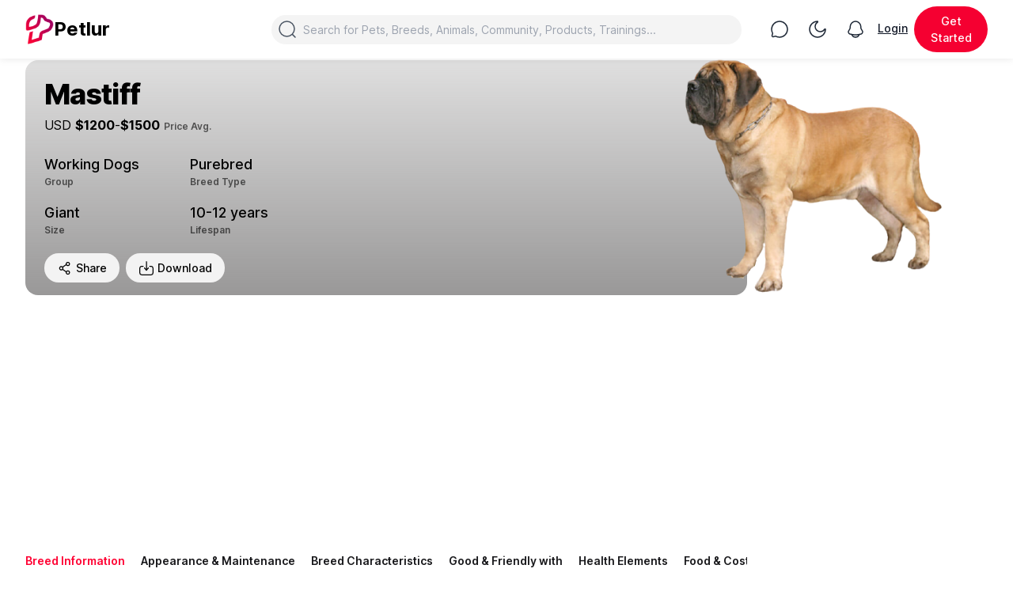

--- FILE ---
content_type: text/html; charset=UTF-8
request_url: https://petlur.com/dog/breed/mastiff
body_size: 20434
content:
<!DOCTYPE html>
<html lang="en">
<head>


    <!-- Google Tag Manager -->
    <script>(function(w,d,s,l,i){w[l]=w[l]||[];w[l].push({'gtm.start':
                new Date().getTime(),event:'gtm.js'});var f=d.getElementsByTagName(s)[0],
            j=d.createElement(s),dl=l!='dataLayer'?'&l='+l:'';j.async=true;j.src=
            'https://www.googletagmanager.com/gtm.js?id='+i+dl;f.parentNode.insertBefore(j,f);
        })(window,document,'script','dataLayer','GTM-KFD3BPP4');</script>
    <!-- End Google Tag Manager -->

        <script data-ad-client="ca-pub-3346532718397414" async
                src="https://pagead2.googlesyndication.com/pagead/js/adsbygoogle.js"></script>


    <meta charset="utf-8">
    <meta http-equiv="content-type" content="text/html;charset=UTF-8"/>
    <meta name="csrf-token" content="SknXl45ow7830BmDEU34ozoypamPbPekDKNTWdxT">
    <meta name="baseurl" content="https://petlur.com/">
    <meta name="p:domain_verify" content="32bdc51e7a8051e4da2ed4e4a5173c81"/>

    <title>Mastiff Dog Breed Info, Size, Price, Height | Petlur</title>

    <!-- Meta -->
    <meta name="author" content="Petlur">
        <meta name="description"
          content="Mastiff’s behavior, origin, size, weight/height, lifespan, breed purpose, ancestry, grooming, shedding, temperament, hypoallergenic, daily/monthly cost, more Mastiff info & dog breed facts.">
    <meta name="author" content="Petlur">

    <meta name="robots" content="index, follow, max-snippet:-1, max-image-preview:large, max-video-preview:-1"/>
    <link rel="canonical" href="https://petlur.com/dog/breed/mastiff"/>
    <meta property="og:locale" content="en_US"/>
    <meta property="og:type" content="article"/>
    <meta property="og:title"
          content="Mastiff Dog Breed Info, Size, Price, Height | Petlur"/>
    <meta property="og:description"
          content="Mastiff’s behavior, origin, size, weight/height, lifespan, breed purpose, ancestry, grooming, shedding, temperament, hypoallergenic, daily/monthly cost, more Mastiff info & dog breed facts."/>
    <meta property="og:url" content="https://petlur.com/dog/breed/mastiff"/>
    <meta property="og:site_name" content="Petlur"/>

    <meta property="article:published_time" content="1970-01-01UTC00:00:00+00:00"/>
    <meta property="article:modified_time" content="1970-01-01UTC00:00:00+00:00"/>

            <meta property="og:image" content="https://petlur.com/storage/app/public/breed/media/mastiff.jpg"/>
        <meta property="og:image:width" content="1200"/>
        <meta property="og:image:height" content="630"/>
    
    <meta name="twitter:card" content="summary_large_image"/>
    <meta name="twitter:title"
          content="Mastiff Dog Breed Info, Size, Price, Height | Petlur"/>
    <meta name="twitter:description"
          content="Mastiff’s behavior, origin, size, weight/height, lifespan, breed purpose, ancestry, grooming, shedding, temperament, hypoallergenic, daily/monthly cost, more Mastiff info &  breed facts."/>

            <meta name="twitter:image" content="https://petlur.com/storage/app/public/breed/media/mastiff.jpg"/>
    
    <meta name="twitter:label1" content="Written by">
    <meta name="twitter:data1" content="Petlur">
    <meta name="twitter:label2" content="Est. reading time">
    <meta name="twitter:data2" content="1 minute">

        <script type="application/ld+json">
        {
          "@context": "https://schema.org",
          "@type": "Article",
          "mainEntityOfPage": {
            "@type": "WebPage",
            "@id": "https://google.com/article"
          },
          "headline": "Mastiff",
                        "image": [
                   {
                    "@type": "ImageObject",
                    "url": "https://petlur.com/storage/app/public/breeds/dog/mastiff.png",
                    "width": 1200,
                    "height": 630
                 }
             ],
                    "datePublished": "2026-01-29T07:09+00:00",
          "dateModified": "2026-01-29T07:09+00:00",
          "author": [{
              "@type": "Organization",
              "@id": "/#org",
              "url": "/",
              "name": "Petlur",
              "description": "Petlur is world-wide online marketplace for the pet people that operates via websites and mobile apps. It’s mainly used to connect with the community of pet people/lovers and pet professionals. Petlur is a complete echo-system for pets & animals."
            }],
            "publisher": {"@id": "/#org"},
            "sameAs": [
                 "https://www.facebook.com/petlurCo",
                 "https://twitter.com/petlurCo",
                 "https://tiktok.com/@petlurCo",
                 "https://www.instagram.com/petlurCo",
                 "https://www.pinterest.com/petlurCo",
                 "https://www.linkedin.com/company/petlurCo",
                 "https://www.youtube.com/@petlurCo"
            ]
        }
    </script>

            <script type="application/ld+json">
          {
          "@context":"https://schema.org",
          "@type":"ImageObject",
                "url": "https://petlur.com/storage/app/public/breeds/dog/mastiff.png",
                "width": 1200,
                "height": 630
          }
       </script>
    
    <script type="application/ld+json">
    {
      "@context": "https://schema.org",
      "@type": "BreadcrumbList",
      "itemListElement": [{
        "@type": "ListItem",
        "position": 1,
        "name": "Home",
        "item": "https://petlur.com"
      },{
        "@type": "ListItem",
        "position": 2,
        "name": "Dog Breeds",
        "item": "https://petlur.com/dog/breeds"
      },{
        "@type": "ListItem",
        "position": 3,
        "name": "Mastiff"
      }]
    }
    </script>
    

    <script type="application/ld+json">
        {
          "@context": "https://schema.org",
          "@type": "WebSite",
          "name" : "Petlur",
          "url": "https://petlur.com",
          "potentialAction": {
            "@type": "SearchAction",
            "target": "https://petlur.com/search?q={search_term_string}",
            "query-input": "required name=search_term_string"
          }
        }
    </script>

    <script type="application/ld+json">
        {
          "@context": "https://schema.org",
          "@type": "Organization",
          "name" : "Petlur",
          "url": "https://petlur.com",
          "logo": "https://petlur.com/img/petlur-logo.png",
          "sameAs": [
             "https://www.facebook.com/petlurCo",
             "https://twitter.com/petlurCo",
             "https://tiktok.com/@petlurCo",
             "https://www.instagram.com/petlurCo",
             "https://www.pinterest.com/petlurCo",
             "https://www.linkedin.com/company/petlurCo",
             "https://www.youtube.com/@petlurCo"
            ]
        }
    </script>

    <!-- Styles -->
    
    <link href="https://petlur.com/public/css/frontend.css" rel="stylesheet">

            <meta name="viewport" content="width=device-width, initial-scale=1.0">
    
    <link rel="shortcut icon" href="https://petlur.com/img/petlur-logo.png">
    <link rel="preconnect" href="https://fonts.googleapis.com">
    <link rel="preconnect" href="https://fonts.gstatic.com" crossorigin>
    <link href="https://fonts.googleapis.com/css2?family=Quattrocento:wght@400;700&display=swap" rel="stylesheet">

        <style type="text/css">
        i.fa-star, i.fa-star-o {
            color: orange;
        }

        i.fi-rr-check {
            color: green;
            font-weight: 600;
        }

        i.fi-rr-cross {
            color: red;
            font-weight: 600;
        }

        .breed_detail {
            background: -moz-linear-gradient(top,   0%, rgba(125, 185, 232, 0) 100%); /* FF3.6-15 */
            background: -webkit-linear-gradient(top,   0%, rgba(125, 185, 232, 0) 100%); /* Chrome10-25,Safari5.1-6 */
            background: linear-gradient(to bottom,   0%, rgba(125, 185, 232, 0) 100%); /* W3C, IE10+, FF16+, Chrome26+, Opera12+, Safari7+ */
            filter: progid:DXImageTransform.Microsoft.gradient(startColorstr='#1e5799', endColorstr='#007db9e8', GradientType=0); /* IE6-9 */
            IE6-9 */
        }
    </style>
    <!-- Scripts -->
    <script>
        window.Laravel = {"csrfToken":"SknXl45ow7830BmDEU34ozoypamPbPekDKNTWdxT"}    </script>
    <!-- Web Application Manifest -->
<link rel="manifest" href="https://petlur.com/manifest.json">
<!-- Chrome for Android theme color -->
<meta name="theme-color" content="#000000">

<!-- Add to homescreen for Chrome on Android -->
<meta name="mobile-web-app-capable" content="yes">
<meta name="application-name" content="Petlur">
<link rel="icon" sizes="512x512" href="img/pwa/icon-512x512.png">

<!-- Add to homescreen for Safari on iOS -->
<meta name="apple-mobile-web-app-capable" content="yes">
<meta name="apple-mobile-web-app-status-bar-style" content="default">
<meta name="apple-mobile-web-app-title" content="Petlur">
<link rel="apple-touch-icon" href="img/pwa/icon-512x512.png">


<link href="img/pwa/splash-640x1136.jpg" media="(device-width: 320px) and (device-height: 568px) and (-webkit-device-pixel-ratio: 2)" rel="apple-touch-startup-image" />
<link href="img/pwa/splash-750x1334.jpg" media="(device-width: 375px) and (device-height: 667px) and (-webkit-device-pixel-ratio: 2)" rel="apple-touch-startup-image" />
<link href="img/pwa/splash-1242x2208.jpg" media="(device-width: 621px) and (device-height: 1104px) and (-webkit-device-pixel-ratio: 3)" rel="apple-touch-startup-image" />
<link href="img/pwa/splash-1125x2436.jpg" media="(device-width: 375px) and (device-height: 812px) and (-webkit-device-pixel-ratio: 3)" rel="apple-touch-startup-image" />
<link href="img/pwa/splash-828x1792.jpg" media="(device-width: 414px) and (device-height: 896px) and (-webkit-device-pixel-ratio: 2)" rel="apple-touch-startup-image" />
<link href="img/pwa/splash-1242x2688.jpg" media="(device-width: 414px) and (device-height: 896px) and (-webkit-device-pixel-ratio: 3)" rel="apple-touch-startup-image" />
<link href="img/pwa/splash-1536x2048.jpg" media="(device-width: 768px) and (device-height: 1024px) and (-webkit-device-pixel-ratio: 2)" rel="apple-touch-startup-image" />
<link href="img/pwa/splash-1668x2224.jpg" media="(device-width: 834px) and (device-height: 1112px) and (-webkit-device-pixel-ratio: 2)" rel="apple-touch-startup-image" />
<link href="img/pwa/splash-1668x2388.jpg" media="(device-width: 834px) and (device-height: 1194px) and (-webkit-device-pixel-ratio: 2)" rel="apple-touch-startup-image" />
<link href="img/pwa/splash-2048x2732.jpg" media="(device-width: 1024px) and (device-height: 1366px) and (-webkit-device-pixel-ratio: 2)" rel="apple-touch-startup-image" />

<!-- Tile for Win8 -->
<meta name="msapplication-TileColor" content="#000000">
<meta name="msapplication-TileImage" content="img/pwa/icon-512x512.png">

<script type="text/javascript">
    // Initialize the service worker
    if ('serviceWorker' in navigator) {
        navigator.serviceWorker.register('https://petlur.com/serviceworker.js', {
            scope: '.'
        }).then(function (registration) {
            // Registration was successful
            console.log('Laravel PWA: ServiceWorker registration successful with scope: ', registration.scope);
        }, function (err) {
            // registration failed :(
            console.log('Laravel PWA: ServiceWorker registration failed: ', err);
        });
    }
</script>    <!-- Facebook Pixel Code -->
    <script>
        !function (f, b, e, v, n, t, s) {
            if (f.fbq) return;
            n = f.fbq = function () {
                n.callMethod ?
                    n.callMethod.apply(n, arguments) : n.queue.push(arguments)
            };
            if (!f._fbq) f._fbq = n;
            n.push = n;
            n.loaded = !0;
            n.version = '2.0';
            n.queue = [];
            t = b.createElement(e);
            t.async = !0;
            t.src = v;
            s = b.getElementsByTagName(e)[0];
            s.parentNode.insertBefore(t, s)
        }(window, document, 'script',
            'https://connect.facebook.net/en_US/fbevents.js');
        fbq('init', '967078970708320');
        fbq('track', 'PageView');
    </script>
    <noscript><img height="1" width="1" style="display:none"
                   src="https://www.facebook.com/tr?id=967078970708320&ev=PageView&noscript=1"
        /></noscript>
    <!-- End Facebook Pixel Code -->
    <script src='https://www.google.com/recaptcha/api.js'></script>
</head>


<body class="bg-white dark:bg-black">
<!-- Google Tag Manager (noscript) -->
<noscript><iframe src="https://www.googletagmanager.com/ns.html?id=GTM-KFD3BPP4"
                  height="0" width="0" style="display:none;visibility:hidden"></iframe></noscript>
<!-- End Google Tag Manager (noscript) -->

<div id="snackbar"></div>
<nav class="fixed z-100 w-full bg-white/70 shadow-2xs backdrop-blur-md dark:bg-zinc-800/70 dark:border-b dark:border-zinc-700">
    <div class="max-w-[95rem] mx-auto relative
        py-2
        px-4
        sm:px-6
        md:px-6
        lg:px-8
    ">

        <div class="grid grid-cols-2 sm:grid-cols-2 md:grid-cols-2 lg:grid-cols-4 gap-7">
            <div class="col-span-1 flex space-x-2 items-center">
                <a href="https://petlur.com"
                   class="items-center gap-2 flex">
                    <img class="w-9" src="https://petlur.com/img/petlur-logo.png" alt="Petlur" />
                    <h3 class="text-2xl font-bold text-black dark:text-white block lg:hidden truncate">Dog Breed</h3>
                    <h3 class="text-2xl font-bold text-black dark:text-white hidden lg:block truncate">Petlur</h3>
                </a>

                            </div>
            <div class="col-span-1 sm:col-span-1 md:col-span-1 lg:col-span-2 hidden md:hidden lg:flex relative items-center">
                <form action="https://petlur.com/search"
                      class="w-full text-gray-600 dark:text-zinc-300">
                    <label for="search" class="sr-only">Search</label>
                    <svg xmlns="http://www.w3.org/2000/svg" class="absolute mt-1.5 ml-2 w-6" viewBox="0 0 24 24"><g fill="none" stroke="currentColor" stroke-width="1.5"><circle cx="11.5" cy="11.5" r="9.5"/><path stroke-linecap="round" d="M18.5 18.5L22 22"/></g></svg>

                    <input
                            type="text"
                            name="q"
                            value=""
                            placeholder="Search for Pets, Breeds, Animals, Community, Products, Trainings..."
                            class="w-full rounded-full bg-gray-150/80 py-2 pl-10 outline-none dark:bg-zinc-800/70 dark:text-zinc-300 sm:text-sm" />
                </form>
            </div>

            <div class="col-span-1 flex space-x-2 items-center ml-auto">
                <button type="button" data-toggle="modal"
                         data-target="#loginRegisterModal"                         class="h-10 w-10 items-center rounded-full p-2 text-gray-800 hover:bg-gray-150 hover:text-gray-900 focus:outline-none dark:text-zinc-300 dark:hover:bg-zinc-700">
                    <span class="sr-only">Chat</span>
                    <svg xmlns="http://www.w3.org/2000/svg" class="w-6" viewBox="0 0 24 24"><path fill="none" stroke="currentColor" stroke-width="1.5" d="M12 22c5.523 0 10-4.477 10-10S17.523 2 12 2S2 6.477 2 12c0 1.6.376 3.112 1.043 4.453c.178.356.237.763.134 1.148l-.595 2.226a1.3 1.3 0 0 0 1.591 1.592l2.226-.596a1.63 1.63 0 0 1 1.149.133A9.96 9.96 0 0 0 12 22Z"/></svg>
                </button>

                <button type="button" id="dark-mode-icon"
                        class="h-10 w-10 items-center rounded-full p-2 text-gray-800 hover:bg-gray-150 hover:text-gray-900 focus:outline-none dark:text-zinc-300 dark:hover:bg-zinc-700">
                    <span class="sr-only">Toggle Night Mode</span>
                    <svg xmlns="http://www.w3.org/2000/svg" class="w-6" viewBox="0 0 24 24"><path fill="currentColor" d="m21.067 11.857l-.642-.388zm-8.924-8.924l-.388-.642zM21.25 12A9.25 9.25 0 0 1 12 21.25v1.5c5.937 0 10.75-4.813 10.75-10.75zM12 21.25A9.25 9.25 0 0 1 2.75 12h-1.5c0 5.937 4.813 10.75 10.75 10.75zM2.75 12A9.25 9.25 0 0 1 12 2.75v-1.5C6.063 1.25 1.25 6.063 1.25 12zm12.75 2.25A5.75 5.75 0 0 1 9.75 8.5h-1.5a7.25 7.25 0 0 0 7.25 7.25zm4.925-2.781A5.75 5.75 0 0 1 15.5 14.25v1.5a7.25 7.25 0 0 0 6.21-3.505zM9.75 8.5a5.75 5.75 0 0 1 2.781-4.925l-.776-1.284A7.25 7.25 0 0 0 8.25 8.5zM12 2.75a.38.38 0 0 1-.268-.118a.3.3 0 0 1-.082-.155c-.004-.031-.002-.121.105-.186l.776 1.284c.503-.304.665-.861.606-1.299c-.062-.455-.42-1.026-1.137-1.026zm9.71 9.495c-.066.107-.156.109-.187.105a.3.3 0 0 1-.155-.082a.38.38 0 0 1-.118-.268h1.5c0-.717-.571-1.075-1.026-1.137c-.438-.059-.995.103-1.299.606z"/></svg>
                </button>

                <button type="button" id="light-mode-icon"
                        class="h-10 w-10 items-center rounded-full p-2 text-gray-800 hover:bg-gray-150 hover:text-gray-900 focus:outline-none dark:text-zinc-300 dark:hover:bg-zinc-700">
                    <span class="sr-only">Toggle Night Mode</span>
                    <svg xmlns="http://www.w3.org/2000/svg" class="w-6" viewBox="0 0 24 24"><g fill="none" stroke="currentColor" stroke-width="1.5"><circle cx="12" cy="12" r="6"/><path stroke-linecap="round" d="M12 2v1m0 18v1m10-10h-1M3 12H2m17.07-7.07l-.392.393M5.322 18.678l-.393.393m14.141-.001l-.392-.393M5.322 5.322l-.393-.393"/></g></svg>
                </button>

                <button type="button" data-toggle="modal"
                         data-target="#loginRegisterModal"                         class="hidden sm:hidden md:hidden lg:flex h-10 w-10 items-center rounded-full p-2 text-gray-800 hover:bg-gray-150 hover:text-gray-900 focus:outline-none dark:text-zinc-300 dark:hover:bg-zinc-700">
                    <span class="sr-only">View notifications</span>
                    <svg xmlns="http://www.w3.org/2000/svg" class="w-6" viewBox="0 0 24 24"><g fill="none" stroke="currentColor" stroke-width="1.5"><path d="M18.75 9.71v-.705C18.75 5.136 15.726 2 12 2S5.25 5.136 5.25 9.005v.705a4.4 4.4 0 0 1-.692 2.375L3.45 13.81c-1.011 1.575-.239 3.716 1.52 4.214a25.8 25.8 0 0 0 14.06 0c1.759-.498 2.531-2.639 1.52-4.213l-1.108-1.725a4.4 4.4 0 0 1-.693-2.375Z"/><path stroke-linecap="round" d="M7.5 19c.655 1.748 2.422 3 4.5 3s3.845-1.252 4.5-3"/></g></svg>
                                    </button>


                                <button data-toggle="modal" data-target="#loginRegisterModal" type="button" class="flex sm:hidden h-10 w-10 items-center rounded-full p-2 text-gray-800 hover:bg-gray-150 hover:text-gray-900 focus:outline-none dark:text-zinc-300 dark:hover:bg-zinc-700">
                        <svg xmlns="http://www.w3.org/2000/svg" fill="none" viewBox="0 0 24 24" stroke-width="1.5" stroke="currentColor" class="w-6 h-6">
                            <path stroke-linecap="round" stroke-linejoin="round" d="M15.75 6a3.75 3.75 0 11-7.5 0 3.75 3.75 0 017.5 0zM4.501 20.118a7.5 7.5 0 0114.998 0A17.933 17.933 0 0112 21.75c-2.676 0-5.216-.584-7.499-1.632z" />
                        </svg>
                    </button>

                    <a data-toggle="modal" data-target="#loginRegisterModal" class="hidden sm:flex underline hover:no-underline items-center border-b-2/5 border-transparent align-middle text-sm font-medium text-gray-900 dark:text-zinc-300">
                        Login
                    </a>

                    <button data-toggle="modal" data-target="#loginRegisterModal" class="hidden sm:flex btn-primary">
                        Get Started
                    </button>
                            </div>

        </div>
    </div>
</nav>

<div class="fixed z-100 w-full bg-white/70 shadow-2xs backdrop-blur-md dark:bg-zinc-800/70 dark:border-t dark:border-zinc-700 bottom-0
    flex grid grid-cols-5 block lg:hidden">
    <a  href="https://petlur.com/foryou"     class=" text-black dark:text-zinc-300  text-center items-center p-4">
                    <svg xmlns="http://www.w3.org/2000/svg" class="w-6 h-6 mx-auto" viewBox="0 0 24 24"><path fill="currentColor" d="M11.25 18a.75.75 0 0 0 1.5 0v-3a.75.75 0 0 0-1.5 0z"/><path fill="currentColor" fill-rule="evenodd" d="M12 1.25c-.708 0-1.351.203-2.05.542c-.674.328-1.454.812-2.427 1.416L5.456 4.491c-.92.572-1.659 1.03-2.227 1.465c-.589.45-1.041.91-1.368 1.507c-.326.595-.472 1.229-.543 1.978c-.068.725-.068 1.613-.068 2.726v1.613c0 1.904 0 3.407.153 4.582c.156 1.205.486 2.178 1.23 2.947c.747.773 1.697 1.119 2.875 1.282c1.14.159 2.598.159 4.434.159h4.116c1.836 0 3.294 0 4.434-.159c1.177-.163 2.128-.509 2.876-1.282c.743-.769 1.073-1.742 1.23-2.947c.152-1.175.152-2.678.152-4.582v-1.613c0-1.113 0-2-.068-2.726c-.07-.75-.217-1.383-.543-1.978c-.327-.597-.78-1.056-1.368-1.507c-.568-.436-1.306-.893-2.227-1.465l-2.067-1.283c-.973-.604-1.753-1.088-2.428-1.416c-.697-.34-1.34-.542-2.049-.542M8.28 4.504c1.015-.63 1.73-1.072 2.327-1.363c.581-.283.993-.391 1.393-.391s.812.108 1.393.391c.598.29 1.312.733 2.327 1.363l2 1.241c.961.597 1.636 1.016 2.14 1.402c.489.375.77.684.963 1.036c.193.353.306.766.365 1.398c.061.648.062 1.465.062 2.623v1.521c0 1.97-.002 3.376-.14 4.443c-.136 1.048-.393 1.656-.82 2.099c-.425.439-1.003.7-2.004.839c-1.026.142-2.379.144-4.286.144h-4c-1.908 0-3.26-.002-4.286-.144c-1.001-.14-1.579-.4-2.003-.84c-.428-.442-.685-1.05-.82-2.098c-.14-1.067-.141-2.472-.141-4.443v-1.521c0-1.158 0-1.975.062-2.623c.059-.632.172-1.045.365-1.398c.193-.352.474-.661.964-1.036c.503-.386 1.178-.805 2.139-1.402z" clip-rule="evenodd"/></svg>
            </a>

    <a href="https://petlur.com/explore"
       class=" text-black dark:text-zinc-300  text-center items-center p-4">
        <svg xmlns="http://www.w3.org/2000/svg" class="w-6 h-6 mx-auto" viewBox="0 0 24 24"><path fill="currentColor" fill-rule="evenodd" d="M11.5 2.75a8.75 8.75 0 1 0 0 17.5a8.75 8.75 0 0 0 0-17.5M1.25 11.5c0-5.66 4.59-10.25 10.25-10.25S21.75 5.84 21.75 11.5c0 2.56-.939 4.902-2.491 6.698l3.271 3.272a.75.75 0 1 1-1.06 1.06l-3.272-3.271A10.2 10.2 0 0 1 11.5 21.75c-5.66 0-10.25-4.59-10.25-10.25" clip-rule="evenodd"/></svg>
    </a>

    <a data-toggle="modal"  data-toggle="modal" data-target="#loginRegisterModal"     class="text-black dark:text-zinc-300 text-center items-center p-4">
        <svg xmlns="http://www.w3.org/2000/svg" class="w-6 h-6 mx-auto" viewBox="0 0 24 24"><path fill="currentColor" d="M12.75 9a.75.75 0 0 0-1.5 0v2.25H9a.75.75 0 0 0 0 1.5h2.25V15a.75.75 0 0 0 1.5 0v-2.25H15a.75.75 0 0 0 0-1.5h-2.25z"/><path fill="currentColor" fill-rule="evenodd" d="M12 1.25C6.063 1.25 1.25 6.063 1.25 12S6.063 22.75 12 22.75S22.75 17.937 22.75 12S17.937 1.25 12 1.25M2.75 12a9.25 9.25 0 1 1 18.5 0a9.25 9.25 0 0 1-18.5 0" clip-rule="evenodd"/></svg>
    </a>

    <a  data-toggle="modal" data-target="#loginRegisterModal"     class=" text-black dark:text-zinc-300  text-center items-center p-4">
                    <svg xmlns="http://www.w3.org/2000/svg" class="w-6 h-6 mx-auto" viewBox="0 0 24 24"><path fill="currentColor" fill-rule="evenodd" d="M12 1.25A7.75 7.75 0 0 0 4.25 9v.704a3.53 3.53 0 0 1-.593 1.958L2.51 13.385c-1.334 2-.316 4.718 2.003 5.35q1.133.309 2.284.523l.002.005C7.567 21.315 9.622 22.75 12 22.75s4.433-1.435 5.202-3.487l.002-.005a29 29 0 0 0 2.284-.523c2.319-.632 3.337-3.35 2.003-5.35l-1.148-1.723a3.53 3.53 0 0 1-.593-1.958V9A7.75 7.75 0 0 0 12 1.25m3.376 18.287a28.5 28.5 0 0 1-6.753 0c.711 1.021 1.948 1.713 3.377 1.713s2.665-.692 3.376-1.713M5.75 9a6.25 6.25 0 1 1 12.5 0v.704c0 .993.294 1.964.845 2.79l1.148 1.723a2.02 2.02 0 0 1-1.15 3.071a26.96 26.96 0 0 1-14.187 0a2.02 2.02 0 0 1-1.15-3.07l1.15-1.724a5.03 5.03 0 0 0 .844-2.79z" clip-rule="evenodd"/></svg>
                
            </a>

    <a data-toggle="modal" data-target="#shortcutModal"
       class="text-black dark:text-zinc-300 text-center items-center p-4">
        <svg xmlns="http://www.w3.org/2000/svg" fill="none" viewBox="0 0 24 24" stroke-width="1.7" stroke="currentColor" class="w-6 h-6 mx-auto">
            <path stroke-linecap="round" stroke-linejoin="round" d="M3.75 6A2.25 2.25 0 016 3.75h2.25A2.25 2.25 0 0110.5 6v2.25a2.25 2.25 0 01-2.25 2.25H6a2.25 2.25 0 01-2.25-2.25V6zM3.75 15.75A2.25 2.25 0 016 13.5h2.25a2.25 2.25 0 012.25 2.25V18a2.25 2.25 0 01-2.25 2.25H6A2.25 2.25 0 013.75 18v-2.25zM13.5 6a2.25 2.25 0 012.25-2.25H18A2.25 2.25 0 0120.25 6v2.25A2.25 2.25 0 0118 10.5h-2.25a2.25 2.25 0 01-2.25-2.25V6zM13.5 15.75a2.25 2.25 0 012.25-2.25H18a2.25 2.25 0 012.25 2.25V18A2.25 2.25 0 0118 20.25h-2.25A2.25 2.25 0 0113.5 18v-2.25z" />
        </svg>
    </a>
</div>

<!-- All Shortcut Modal -->
<div id="shortcutModal" class="modal z-100 fixed top-0 right-0 left-0 h-full w-full overflow-y-auto overflow-x-hidden bg-black/30 backdrop-blur-md dark:bg-black/30" role="dialog" data-backdrop="static">
    <!-- Modal content-->
    <div class="shadow-2xs rounded-t-3xl relative m-auto mt-20 w-full max-w-2xl bg-white dark:bg-zinc-900 sm:my-0 md:my-0 lg:my-10 lg:h-auto overflow-hidden lg:rounded-2xl">
        <!-- Modal header -->
        <div class="flex justify-between p-4 pb-0 align-middle dark:border-gray-700">
            <h3 class="my-auto text-xl font-bold text-black dark:text-zinc-300">All Shortcuts</h3>
            <button type="button" data-dismiss="modal" class="bg-zinc-150 ml-auto inline-flex rounded-full p-1.5 text-center text-sm text-zinc-800 hover:bg-zinc-200 hover:text-zinc-900 dark:bg-zinc-700 dark:text-zinc-400 dark:hover:bg-zinc-600 dark:hover:text-zinc-300">
                <svg class="h-5 w-5" fill="currentColor" viewBox="0 0 20 20" xmlns="http://www.w3.org/2000/svg"><path fill-rule="evenodd" d="M4.293 4.293a1 1 0 011.414 0L10 8.586l4.293-4.293a1 1 0 111.414 1.414L11.414 10l4.293 4.293a1 1 0 01-1.414 1.414L10 11.414l-4.293 4.293a1 1 0 01-1.414-1.414L8.586 10 4.293 5.707a1 1 0 010-1.414z" clip-rule="evenodd"></path></svg>
            </button>
        </div>

        <div class="p-4 space-y-3">
                            <div class="bg-gray-150 dark:bg-zinc-800 rounded-xl mb-4 p-4 flex gap-3" role="alert">
                    <img src="https://petlur.com/img/icons/svg/135-waving.svg" class="w-20">
                    <div class="space-y-1">
                        <h4 class="m-0 items-center text-xl font-bold dark:text-zinc-300">
                            <span class="bg-orange-100 text-orange-800 text-sm font-semibold mr-1 px-2.5 py-0.5 rounded-full dark:bg-orange-200 dark:text-orange-900">Hey!</span>
                            New to Petlur!
                        </h4>
                        <p class="m-0 text-minHeading text-gray-900 dark:text-zinc-300">
                            Join now and you'll see even more content!
                        </p>
                        <div class="flex gird grid-cols-2 gap-x-4">
                            <a data-toggle="modal" data-target="#loginRegisterModal" class="w-1/2 text-center place-content-center dark:hover:bg-blue-700 dark:focus:ring-blue-800 inline-flex items-center rounded-full bg-theme-600 px-2 py-2 text-center align-middle text-sm font-medium text-white hover:bg-theme-600 hover:drop-shadow-lg focus:outline-none dark:bg-theme-600 dark:hover:bg-theme-500">
                                Get Started
                            </a>
                            <a data-toggle="modal" data-target="#loginRegisterModal" class="mt-1 my-auto text-base text-gray-900 underline hover:text-gray-900 dark:text-zinc-300 dark:hover:text-zinc-200">
                                Login
                            </a>
                        </div>
                    </div>
                </div>
            
            <div class="flex grid grid-cols-2 gap-3">
                <div class="relative space-y-1 rounded-xl bg-gray-150 dark:bg-zinc-800 p-3">
                    <button data-toggle="modal" data-target="#newPostModal" class="absolute right-3 top-3.5 rounded-full bg-white dark:bg-zinc-900 px-2 py-1 text-xs text-black dark:text-white font-semibold shadow-xl">Create New</button>
                    <a  href="https://petlur.com/foryou" >
                        <img src="https://petlur.com/img/icons/svg/050-Dog house.svg" class="w-9">

                        <div class="pt-3">
                            <p class="text-base font-semibold text-black dark:text-zinc-300">Home</p>
                            
                        </div>
                    </a>
                </div>
                <div class="relative space-y-1 rounded-xl bg-gray-150 dark:bg-zinc-800 p-3">
                    <a href="https://petlur.com/explore">
                        <img src="https://petlur.com/img/icons/svg/126-planet.svg" class="w-9">
                        <div class="pt-3">
                            <p class="text-base font-semibold text-black dark:text-zinc-300">Explore</p>
                            
                        </div>
                    </a>
                </div>
                <div class="relative space-y-1 rounded-xl bg-gray-150 dark:bg-zinc-800 p-3">
                    <button data-toggle="modal" data-target="#newAskQuestionModal" class="absolute right-3 top-3.5 rounded-full bg-white dark:bg-zinc-900 px-2 py-1 text-xs text-black dark:text-white font-semibold shadow-xl">Ask Question</button>
                    <a href="https://petlur.com/questions">
                        <img src="https://petlur.com/img/icons/svg/037-info.svg" class="w-9">

                        <div class="pt-3">
                            <p class="text-base font-semibold text-black dark:text-zinc-300">Questions</p>
                            
                        </div>
                    </a>
                </div>
                <div class="relative space-y-1 rounded-xl bg-gray-150 dark:bg-zinc-800 p-3">
                    <a data-toggle="modal" data-target="#addNewPet" class="absolute right-3 top-3.5 rounded-full bg-white dark:bg-zinc-900 px-2 py-1 text-xs text-black dark:text-white font-semibold shadow-xl">Add New</a>
                    <a href="https://petlur.com/pets">
                        <img src="https://petlur.com/img/icons/svg/046-dog bone.svg" class="w-9">

                        <div class="pt-3">
                            <p class="text-base font-semibold text-black dark:text-zinc-300">Pets</p>
                            
                        </div>
                    </a>
                </div>
                <div class="relative space-y-1 rounded-xl bg-gray-150 dark:bg-zinc-800 p-3">
                    <a href="https://petlur.com/dog/breeds">
                        <img src="https://petlur.com/img/icons/svg/168-dog.svg" class="w-9">

                        <div class="pt-3">
                            <p class="text-base font-semibold text-black dark:text-zinc-300">Dog Breeds</p>
                            
                        </div>
                    </a>
                </div>
                <div class="relative space-y-1 rounded-xl bg-gray-150 dark:bg-zinc-800 p-3">
                    <a href="https://petlur.com/cat/breeds">
                        <img src="https://petlur.com/img/icons/svg/186-cat.svg" class="w-9">

                        <div class="pt-3">
                            <p class="text-base font-semibold text-black dark:text-zinc-300">Cat Breeds</p>
                            
                        </div>
                    </a>
                </div>
                <div class="relative space-y-1 rounded-xl bg-gray-150 dark:bg-zinc-800 p-3">
                    <a href="https://petlur.com/community">
                        <img src="https://petlur.com/img/icons/svg/118-globe.svg" class="w-9">

                        <div class="pt-3">
                            <p class="text-base font-semibold text-black dark:text-zinc-300">Community</p>
                            
                        </div>
                    </a>
                </div>
                <div class="relative space-y-1 rounded-xl bg-gray-150 dark:bg-zinc-800 p-3">
                    <button data-toggle="modal" data-target="#newSellModal" class="absolute right-3 top-3.5 rounded-full bg-white dark:bg-zinc-900 px-2 py-1 text-xs text-black dark:text-white font-semibold shadow-xl">Sell Now</button>
                    <a href="https://petlur.com/marketplace">
                        <img src="https://petlur.com/img/icons/svg/055-add-to-cart.svg" class="w-9">

                        <div class="pt-3">
                            <p class="text-base font-semibold text-black dark:text-zinc-300">Marketplace</p>
                            
                        </div>
                    </a>
                </div>
            </div>

            <div class="space-y-2 mb-5">
                            </div>

        </div>
    </div>
</div>

<!-- All Shortcut Modal -->


<!-- Login/Register Modal -->
<div id="loginRegisterModal"
         class="modal bg-black/30 backdrop-blur-md dark:bg-black/30 overflow-y-auto overflow-x-hidden fixed top-0 right-0 left-0 z-100 w-full h-full"
         role="dialog" data-backdrop="static">
        <!-- Modal content-->
        <div class="relative m-auto w-full bg-white dark:bg-black overflow-hidden">
            <button type="button" data-dismiss="modal"
                    class="absolute z-10 right-5 top-5 text-zinc-800 bg-gray-150 hover:bg-gray-175 hover:text-zinc-900 rounded-full text-sm p-1.5 ml-auto inline-flex text-center dark:text-zinc-400 dark:bg-zinc-700 dark:hover:bg-zinc-600 dark:hover:text-zinc-300">
                <svg class="w-5 h-5" fill="currentColor" viewBox="0 0 20 20" xmlns="http://www.w3.org/2000/svg">
                    <path fill-rule="evenodd"
                          d="M4.293 4.293a1 1 0 011.414 0L10 8.586l4.293-4.293a1 1 0 111.414 1.414L11.414 10l4.293 4.293a1 1 0 01-1.414 1.414L10 11.414l-4.293 4.293a1 1 0 01-1.414-1.414L8.586 10 4.293 5.707a1 1 0 010-1.414z"
                          clip-rule="evenodd"></path>
                </svg>
            </button>
            <div class="flex grid lg:grid-cols-2 h-screen">
                <div style="background-image: url(https://petlur.com/img/landing.webp);" class="hidden sm:hidden md:hidden lg:block h-full relative p-10 bg-right bg-cover bg-no-repeat">
    <div class="space-y-2.5">
        <a href="https://petlur.com/">
            <img src="https://petlur.com/img/petlur-logo.png" class="w-10">
        </a>
        <h3 class="text-5xl text-white font-bold">
            Petlur
        </h3>
        <p class="text-2xl font-normal text-white w-72">The World-wide Online Marketplace for the Pet People.</p>
    </div>
    <div class="absolute space-y-1 bottom-4">
        <a href="" class="inline-flex">
            <img src="https://petlur.com/img/play-store.png" class="h-9">
        </a>
        <a href="" class="inline-flex">
            <img src="https://petlur.com/img/app-store.png" class="h-9">
        </a>
        <footer class="text-white w-fit space-x-2 align-middle place-content-center pb-4">
            <a href="https://petlur.com" class="text-white font-semibold hover:underline text-tiny mr-1.5">Petlur &copy; 2026</a>
            <a href="https://petlur.com/about" class="text-white font-semibold hover:underline text-tiny mr-1.5">About</a>
            <a href="https://petlur.com/privacy-policy" class="text-white font-semibold hover:underline text-tiny mr-1.5">Privacy Policy</a>
            <a href="https://petlur.com/copyright-complaint" class="text-white font-semibold hover:underline text-tiny mr-1.5">Copyright Complaint</a>
            <a href="https://petlur.com/contact" class="text-white font-semibold hover:underline text-tiny mr-1.5">Contact</a>
            <!--   &middot; <a href="https://petlur.com/terms-conditions" class="text-white font-semibold hover:underline text-tiny mr-1.5">Terms & Conditions</a> -->
        </footer>
    </div>
</div>                <div class="pt-8 lg:pt-16 px-10 lg:px-36 space-y-2 overflow-auto">
                    <div class="space-y-2">
                        <h3 class="text-2xl font-bold dark:text-zinc-300">Login to Petlur</h3>
                        <p class="text-sm text-gray-500 dark:text-zinc-300">Welcome! back! login with your data that you
                            entered during registration.</p>
                    </div>

                    <a href="https://petlur.com/login/facebook"
   class="text-center flex place-content-center mx-auto w-full text-white no-underline bg-[#1877F2] hover:bg-[#1877F2]/90 focus:ring-4 focus:outline-none focus:ring-[#1877F2]/50 font-medium rounded-full text-sm px-5 py-2.5 dark:focus:ring-[#1877F2]/55">

























    Continue with Facebook
</a>

<a href="https://petlur.com/login/google"
   class="text-center flex place-content-center mx-auto w-full no-underline text-gray-900 bg-gray-100 dark:bg-slate-300 hover:bg-gray-100 focus:ring-4 focus:outline-none focus:ring-gray-100 font-medium rounded-full text-sm px-5 py-2.5 dark:focus:ring-gray-600">



























    Continue with Google
</a>
                    <div class="relative flex items-center">
                        <div class="flex-grow border-t border-gray-300 dark:border-gray-700"></div>
                        <span class="flex-shrink mx-2 -mt-1 text-gray-600 dark:text-zinc-300">or</span>
                        <div class="flex-grow border-t border-gray-300 dark:border-gray-700"></div>
                    </div>

                    <ul class="tabs text-center mx-auto place-content-center">
                        <li class="tab-link active">
                            <a data-toggle="tab" href="#popup_login">Login</a>
                        </li>
                        <li class="tab-link">
                            <a data-toggle="tab" href="#popup_register">Register</a>
                        </li>
                    </ul>

                    <div class="tab-content">
                        <div id="popup_login" class="tab-pane fade in active">
                            <form method="POST" action="https://petlur.com/login" accept-charset="UTF-8" class="space-y-2"><input name="_token" type="hidden" value="SknXl45ow7830BmDEU34ozoypamPbPekDKNTWdxT">
    <div>
        <input id="loginuser" class="form-control" maxlength="191" required="required" placeholder="Username or E-mail Address" name="username" type="text">
    </div>

    <div>
        <input id="loginpass" class="form-control" required="required" placeholder="Password" name="password" type="password" value="">
    </div>

    <div>
        <label class="dark:text-zinc-300">
            <input name="remember" type="checkbox" value="1">
            Remember me
        </label>
    </div>

    <a href="https://petlur.com/password/reset"
       class="text-theme-600 font-medium text-sm">
        Forgot your password?
    </a>

    <button type="submit"
            class="w-full text-center place-content-center btn-primary">
        Login
    </button>
</form>                        </div>

                        <div id="popup_register" class="tab-pane fade">
                            <form method="POST" action="https://petlur.com/register" accept-charset="UTF-8" class="space-y-2"><input name="_token" type="hidden" value="SknXl45ow7830BmDEU34ozoypamPbPekDKNTWdxT">
    <div>
        <input id="regname" class="form-control" maxlength="40" required="required" placeholder="Full Name" name="name" type="text">
    </div>

    <div>
        <input id="regemail" class="form-control" maxlength="40" required="required" placeholder="Email" name="email" type="email">
    </div>

    <div>
        <input id="reguser" class="form-control" maxlength="40" required="required" placeholder="Username" name="username" type="text">
    </div>

    <div>
        <input id="regpass" class="form-control" required="required" placeholder="Password" name="password" type="password" value="">
    </div>

    
            <div class="g-recaptcha"
             data-sitekey="6LdDStEeAAAAAD7p45aT7jwmChS-l6Snl87GovJO"></div>
        <input name="captcha_status" type="hidden" value="true">
    
    <button id="submit"
            class="w-full text-center place-content-center btn-primary">
        Sign up
    </button>

    <p class="text-sm dark:text-zinc-300 !mb-10">
        By clicking on "<b>Sign up</b>", you accept the
        <a class="font-bold" target="_blank">Terms and Conditions</a> of Use.
    </p>
</form>                        </div>
                    </div>

                </div>
            </div>
        </div>
    </div>
<!-- Login/Register Modal -->


<!-- Share Modal -->
<div id="shareThisUrl" class="modal bg-black/30 backdrop-blur-md dark:bg-black/30 overflow-y-auto overflow-x-hidden fixed top-0 right-0 left-0 z-100 w-full h-full" role="dialog" data-backdrop="static">
    <!-- Modal content-->
    <div class="relative my-20 m-auto max-w-md lg:w-full lg:max-w-xl bg-white rounded-2xl shadow-2xs dark:bg-zinc-800">
        <!-- Modal header -->
        <div class="flex justify-between align-middle p-4 pb-0 dark:border-gray-700">
            <h3 class="text-xl my-auto font-bold text-black dark:text-zinc-300">
                Share
            </h3>
            <button type="button" data-dismiss="modal" class="text-zinc-800 bg-gray-150 hover:bg-gray-175 hover:text-zinc-900 rounded-full text-sm p-1.5 ml-auto inline-flex text-center dark:text-zinc-400 dark:bg-zinc-700 dark:hover:bg-zinc-600 dark:hover:text-zinc-300">
                <svg class="w-5 h-5" fill="currentColor" viewBox="0 0 20 20" xmlns="http://www.w3.org/2000/svg"><path fill-rule="evenodd" d="M4.293 4.293a1 1 0 011.414 0L10 8.586l4.293-4.293a1 1 0 111.414 1.414L11.414 10l4.293 4.293a1 1 0 01-1.414 1.414L10 11.414l-4.293 4.293a1 1 0 01-1.414-1.414L8.586 10 4.293 5.707a1 1 0 010-1.414z" clip-rule="evenodd"></path></svg>
            </button>
        </div>

        <div class="shareThisResult p-6 space-y-2"></div>

    </div>
</div><!-- Share Modal -->

<div class="mx-auto
            ">
    </div>

<div class="max-w-[95rem]
            mx-auto
            px-4 sm:px-6 md:px-6 lg:px-8
            pt-14
            sm:pt-14
            md:pt-14
            lg:pt-16
            pb-20
            sm:pb-20
            md:pb-20
            lg:pb-4"
    >
        <div class="grid pt-3 grid-cols-1 sm:grid-cols-1 md:grid-cols-1 lg:grid-cols-4">
        
        <article class="col-span-3 space-y-4">
            <div class="rounded-2xl px-6 py-4 lg:grid lg:grid-cols-5 lg:flex"
                 style="background: linear-gradient(to bottom, #9998984f 0%, #999898 100%);">
                <div class="lg:col-span-3 text-center lg:text-left">
                                            <img src="https://petlur.com/storage/app/public/breeds/dog/mastiff.png"
                             class="w-5/6 mx-auto mb-5 block lg:hidden">
                    
                    <h1 class="inline-block text-4xl font-extrabold text-black tracking-tight">
                        Mastiff
                    </h1>

                    
                                            <p class="m-0 text-base">
                            USD <b>$</b><b>1200</b>-<b>$</b><b>1500</b>
                            <span class="text-xs font-semibold opacity-60">Price Avg.</span>
                        </p>
                    
                    
                    <div class="flex grid grid-cols-2 lg:gap-x-16 gap-x-8 lg:gap-y-4 gap-y-8 w-fit mt-7 lg:mt-6 mb-7 lg:mb-0 mx-auto lg:ml-0">
                                                    <div>
                                <p class="lg:text-lg text-xl lg:font-medium">Working Dogs</p>
                                <p class="lg:text-xs text-sm font-semibold opacity-60">Group</p>
                            </div>
                                                    <div>
                                <p class="lg:text-lg text-xl lg:font-medium">Purebred</p>
                                <p class="lg:text-xs text-sm font-semibold opacity-60">Breed Type</p>
                            </div>
                                                    <div>
                                <p class="lg:text-lg text-xl lg:font-medium">Giant</p>
                                <p class="lg:text-xs text-sm font-semibold opacity-60">Size</p>
                            </div>
                                                    <div>
                                <p class="lg:text-lg text-xl lg:font-medium">10-12 years</p>
                                <p class="lg:text-xs text-sm font-semibold opacity-60">Lifespan</p>
                            </div>
                                            </div>

                    <div class="flex w-fit space-x-2 mx-auto sm:ml-0">
                        <button data-toggle="modal" data-target="#shareThisUrl"
                                onclick="shareThisGet('https://petlur.com/dog/breed/mastiff')"
                                class="btn-gray px-4 py-2 flex dark:bg-zinc-700 mt-0 lg:mt-5 mx-auto lg:ml-0 items-center">
                            <svg xmlns="http://www.w3.org/2000/svg" class="h-5 w-5 mr-1 m-auto" viewBox="0 0 24 24"><path fill="currentColor" fill-rule="evenodd" d="M16.5 2.25a3.25 3.25 0 0 0-3.2 3.824L8.57 9.386l-.068.053a3.25 3.25 0 1 0 0 5.121l.068.054l4.73 3.312q-.05.28-.05.574a3.25 3.25 0 1 0 .667-1.973L9.438 13.39c.2-.422.312-.893.312-1.391s-.112-.97-.312-1.391l4.48-3.136A3.25 3.25 0 1 0 16.5 2.25M14.75 5.5a1.75 1.75 0 1 1 3.5 0a1.75 1.75 0 0 1-3.5 0M6.5 10.25a1.75 1.75 0 1 0 0 3.5a1.75 1.75 0 0 0 0-3.5m10 6.5a1.75 1.75 0 1 0 0 3.5a1.75 1.75 0 0 0 0-3.5" clip-rule="evenodd"/></svg>
                            Share
                        </button>

                                                    <a href="https://petlur.com/storage/app/public/breed/media/mastiff.jpg" download
                               class="btn-gray px-4 py-2 flex dark:bg-zinc-700 mt-0 lg:mt-5 mx-auto lg:ml-0 items-center">
                                <svg xmlns="http://www.w3.org/2000/svg" class="h-5 w-5 mr-1 m-auto" viewBox="0 0 24 24"><path fill="currentColor" fill-rule="evenodd" d="M12 1.25a.75.75 0 0 1 .75.75v10.973l1.68-1.961a.75.75 0 1 1 1.14.976l-3 3.5a.75.75 0 0 1-1.14 0l-3-3.5a.75.75 0 1 1 1.14-.976l1.68 1.96V2a.75.75 0 0 1 .75-.75M6.996 8.252a.75.75 0 0 1 .008 1.5c-1.093.006-1.868.034-2.457.142c-.566.105-.895.272-1.138.515c-.277.277-.457.666-.556 1.4c-.101.755-.103 1.756-.103 3.191v1c0 1.436.002 2.437.103 3.192c.099.734.28 1.122.556 1.4c.277.276.665.456 1.4.555c.754.102 1.756.103 3.191.103h8c1.435 0 2.436-.001 3.192-.103c.734-.099 1.122-.279 1.399-.556s.457-.665.556-1.399c.101-.755.103-1.756.103-3.192v-1c0-1.435-.002-2.436-.103-3.192c-.099-.733-.28-1.122-.556-1.399c-.244-.243-.572-.41-1.138-.515c-.589-.108-1.364-.136-2.457-.142a.75.75 0 1 1 .008-1.5c1.082.006 1.983.032 2.72.167c.758.14 1.403.405 1.928.93c.602.601.86 1.36.982 2.26c.116.866.116 1.969.116 3.336v1.11c0 1.368 0 2.47-.116 3.337c-.122.9-.38 1.658-.982 2.26s-1.36.86-2.26.982c-.867.116-1.97.116-3.337.116h-8.11c-1.367 0-2.47 0-3.337-.116c-.9-.121-1.658-.38-2.26-.982s-.86-1.36-.981-2.26c-.117-.867-.117-1.97-.117-3.337v-1.11c0-1.367 0-2.47.117-3.337c.12-.9.38-1.658.981-2.26c.525-.524 1.17-.79 1.928-.929c.737-.135 1.638-.161 2.72-.167" clip-rule="evenodd"/></svg>
                                Download
                            </a>
                                            </div>
                </div>
                <div class="lg:col-span-2 hidden lg:block">
                                            <img src="https://petlur.com/storage/app/public/breeds/dog/mastiff.png"
                             class="lg:absolute h-[auto] lg:h-[315px] lg:-m-[25px] lg:right-[62px] w-auto">
                                    </div>
            </div>

            <div>
                <!-- Stripe Ad -->
                <ins class="adsbygoogle"
                     style="display:block"
                     data-ad-client="ca-pub-3346532718397414"
                     data-ad-slot="1537816214"
                     data-ad-format="auto"
                     data-full-width-responsive="true"></ins>
                <script>
                    (adsbygoogle = window.adsbygoogle || []).push({});
                </script>
            </div>

            <div class="tab-swiper lg:overflow-hidden">
                <ul class="tabs swiper-wrapper">
                                                                <li class="swiper-slide">
                            <a href="#breed-information" data-turbolinks="false"
                               class="tab-active-link">
                                Breed Information
                            </a>
                        </li>
                                            <li class="swiper-slide">
                            <a href="#appearance-maintenance" data-turbolinks="false"
                               class="tab-link">
                                Appearance &amp; Maintenance
                            </a>
                        </li>
                                            <li class="swiper-slide">
                            <a href="#breed-characteristics" data-turbolinks="false"
                               class="tab-link">
                                Breed Characteristics
                            </a>
                        </li>
                                            <li class="swiper-slide">
                            <a href="#good-friendly-with" data-turbolinks="false"
                               class="tab-link">
                                Good &amp; Friendly with
                            </a>
                        </li>
                                            <li class="swiper-slide">
                            <a href="#health-elements" data-turbolinks="false"
                               class="tab-link">
                                Health Elements
                            </a>
                        </li>
                                            <li class="swiper-slide">
                            <a href="#food-costing" data-turbolinks="false"
                               class="tab-link">
                                Food &amp; Costing
                            </a>
                        </li>
                                            <li class="swiper-slide">
                            <a href="#reproducibility" data-turbolinks="false"
                               class="tab-link">
                                Reproducibility
                            </a>
                        </li>
                                            <li class="swiper-slide">
                            <a href="#description" data-turbolinks="false"
                               class="tab-link">
                                Description
                            </a>
                        </li>
                                            <li class="swiper-slide">
                            <a href="#history" data-turbolinks="false"
                               class="tab-link">
                                History
                            </a>
                        </li>
                                    </ul>
            </div>

            
                            <h2 id="breed-information"
                    class="inline-block text-3xl font-extrabold text-black tracking-tight dark:text-zinc-300">
                    Breed Information
                </h2>

                
                                    <table class="table-auto w-full">
                                                    <tr>
                                <th class="border w-1/4 dark:border-zinc-700 p-2 text-base align-text-top leading-7 dark:text-zinc-300 text-left font-semibold">Group</th>
                                <td class="border w-3/4 dark:border-zinc-700 p-2 text-base align-text-top leading-7 dark:text-zinc-300">
                                    Working Dogs
                                </td>
                            </tr>
                                                    <tr>
                                <th class="border w-1/4 dark:border-zinc-700 p-2 text-base align-text-top leading-7 dark:text-zinc-300 text-left font-semibold">Popularity/Rank</th>
                                <td class="border w-3/4 dark:border-zinc-700 p-2 text-base align-text-top leading-7 dark:text-zinc-300">
                                    28
                                </td>
                            </tr>
                                                    <tr>
                                <th class="border w-1/4 dark:border-zinc-700 p-2 text-base align-text-top leading-7 dark:text-zinc-300 text-left font-semibold">Origin</th>
                                <td class="border w-3/4 dark:border-zinc-700 p-2 text-base align-text-top leading-7 dark:text-zinc-300">
                                    England
                                </td>
                            </tr>
                                                    <tr>
                                <th class="border w-1/4 dark:border-zinc-700 p-2 text-base align-text-top leading-7 dark:text-zinc-300 text-left font-semibold">Other Names</th>
                                <td class="border w-3/4 dark:border-zinc-700 p-2 text-base align-text-top leading-7 dark:text-zinc-300">
                                    English Mastiff, Old English Mastiff
                                </td>
                            </tr>
                                                    <tr>
                                <th class="border w-1/4 dark:border-zinc-700 p-2 text-base align-text-top leading-7 dark:text-zinc-300 text-left font-semibold">Breed Type</th>
                                <td class="border w-3/4 dark:border-zinc-700 p-2 text-base align-text-top leading-7 dark:text-zinc-300">
                                    Purebred
                                </td>
                            </tr>
                                                    <tr>
                                <th class="border w-1/4 dark:border-zinc-700 p-2 text-base align-text-top leading-7 dark:text-zinc-300 text-left font-semibold">Price <small>(Avg.)</small></th>
                                <td class="border w-3/4 dark:border-zinc-700 p-2 text-base align-text-top leading-7 dark:text-zinc-300">
                                    USD $1200-$1500<br><b>How much does it cost to buy a Mastiff?</b><br> Mastiff are usually priced differently from breeder to breeder and from place to place. As a rough guide, you can expect to pay between $1200 to $1500 if you purchase your dog from a reputable breeder. The price will increase if the dog has a fantastic pedigree. Dogs that already have basic training maybe even more expensive. But, most Mastiffs can be adopted through a shelter for a lower fee.
                                </td>
                            </tr>
                                                    <tr>
                                <th class="border w-1/4 dark:border-zinc-700 p-2 text-base align-text-top leading-7 dark:text-zinc-300 text-left font-semibold">Size</th>
                                <td class="border w-3/4 dark:border-zinc-700 p-2 text-base align-text-top leading-7 dark:text-zinc-300">
                                    Giant
                                </td>
                            </tr>
                                                    <tr>
                                <th class="border w-1/4 dark:border-zinc-700 p-2 text-base align-text-top leading-7 dark:text-zinc-300 text-left font-semibold">Weight</th>
                                <td class="border w-3/4 dark:border-zinc-700 p-2 text-base align-text-top leading-7 dark:text-zinc-300">
                                    Male: 150-250 pounds (68-113 kg), <br>                      Female: 120-180 pounds (54-82 kg)
                                </td>
                            </tr>
                                                    <tr>
                                <th class="border w-1/4 dark:border-zinc-700 p-2 text-base align-text-top leading-7 dark:text-zinc-300 text-left font-semibold">Height</th>
                                <td class="border w-3/4 dark:border-zinc-700 p-2 text-base align-text-top leading-7 dark:text-zinc-300">
                                    Male: 30 inches (76 cm), <br>                      Female: 27.5 inches (70 cm)
                                </td>
                            </tr>
                                                    <tr>
                                <th class="border w-1/4 dark:border-zinc-700 p-2 text-base align-text-top leading-7 dark:text-zinc-300 text-left font-semibold">Lifespan</th>
                                <td class="border w-3/4 dark:border-zinc-700 p-2 text-base align-text-top leading-7 dark:text-zinc-300">
                                    10-12 years
                                </td>
                            </tr>
                                                    <tr>
                                <th class="border w-1/4 dark:border-zinc-700 p-2 text-base align-text-top leading-7 dark:text-zinc-300 text-left font-semibold">Recognized by</th>
                                <td class="border w-3/4 dark:border-zinc-700 p-2 text-base align-text-top leading-7 dark:text-zinc-300">
                                    <b>AKC</b><br>The American Kennel Club in 1885 as a Working breed. And Not recognized by FCI.
                                </td>
                            </tr>
                                                    <tr>
                                <th class="border w-1/4 dark:border-zinc-700 p-2 text-base align-text-top leading-7 dark:text-zinc-300 text-left font-semibold">Purpose</th>
                                <td class="border w-3/4 dark:border-zinc-700 p-2 text-base align-text-top leading-7 dark:text-zinc-300">
                                    Guardian
                                </td>
                            </tr>
                                                    <tr>
                                <th class="border w-1/4 dark:border-zinc-700 p-2 text-base align-text-top leading-7 dark:text-zinc-300 text-left font-semibold">Date of Origin</th>
                                <td class="border w-3/4 dark:border-zinc-700 p-2 text-base align-text-top leading-7 dark:text-zinc-300">
                                    1800s
                                </td>
                            </tr>
                                                    <tr>
                                <th class="border w-1/4 dark:border-zinc-700 p-2 text-base align-text-top leading-7 dark:text-zinc-300 text-left font-semibold">Ancestry</th>
                                <td class="border w-3/4 dark:border-zinc-700 p-2 text-base align-text-top leading-7 dark:text-zinc-300">
                                    Molosser-type Dogs
                                </td>
                            </tr>
                                            </table>

                    <div>
                        <!-- Newsfeed ad -->
                        <ins class="adsbygoogle"
                             style="display:block"
                             data-ad-client="ca-pub-3346532718397414"
                             data-ad-slot="9440163449"
                             data-ad-format="auto"
                             data-full-width-responsive="true"></ins>
                        <script>
                            (adsbygoogle = window.adsbygoogle || []).push({});
                        </script>
                    </div>
                
                            <h2 id="appearance-maintenance"
                    class="inline-block text-3xl font-extrabold text-black tracking-tight dark:text-zinc-300">
                    Appearance &amp; Maintenance
                </h2>

                
                                    <table class="table-auto w-full">
                                                    <tr>
                                <th class="border w-1/4 dark:border-zinc-700 p-2 text-base align-text-top leading-7 dark:text-zinc-300 text-left font-semibold">Coat</th>
                                <td class="border w-3/4 dark:border-zinc-700 p-2 text-base align-text-top leading-7 dark:text-zinc-300">
                                    Dense
                                </td>
                            </tr>
                                                    <tr>
                                <th class="border w-1/4 dark:border-zinc-700 p-2 text-base align-text-top leading-7 dark:text-zinc-300 text-left font-semibold">Coat Colors</th>
                                <td class="border w-3/4 dark:border-zinc-700 p-2 text-base align-text-top leading-7 dark:text-zinc-300">
                                    Apricot, Brindle, Fawn
                                </td>
                            </tr>
                                                    <tr>
                                <th class="border w-1/4 dark:border-zinc-700 p-2 text-base align-text-top leading-7 dark:text-zinc-300 text-left font-semibold">Grooming Level</th>
                                <td class="border w-3/4 dark:border-zinc-700 p-2 text-base align-text-top leading-7 dark:text-zinc-300">
                                    <i class='fa fa-star'></i><i class='fa fa-star'></i><i class='far fa-star'></i><i class='far fa-star'></i><i class='far fa-star'></i>
                                </td>
                            </tr>
                                                    <tr>
                                <th class="border w-1/4 dark:border-zinc-700 p-2 text-base align-text-top leading-7 dark:text-zinc-300 text-left font-semibold">Shedding Level</th>
                                <td class="border w-3/4 dark:border-zinc-700 p-2 text-base align-text-top leading-7 dark:text-zinc-300">
                                    <i class='fa fa-star'></i><i class='fa fa-star'></i><i class='fa fa-star'></i><i class='far fa-star'></i><i class='far fa-star'></i>
                                </td>
                            </tr>
                                                    <tr>
                                <th class="border w-1/4 dark:border-zinc-700 p-2 text-base align-text-top leading-7 dark:text-zinc-300 text-left font-semibold">Eye Color Possibilities</th>
                                <td class="border w-3/4 dark:border-zinc-700 p-2 text-base align-text-top leading-7 dark:text-zinc-300">
                                    Brown
                                </td>
                            </tr>
                                                    <tr>
                                <th class="border w-1/4 dark:border-zinc-700 p-2 text-base align-text-top leading-7 dark:text-zinc-300 text-left font-semibold">Nose Color Possibilities</th>
                                <td class="border w-3/4 dark:border-zinc-700 p-2 text-base align-text-top leading-7 dark:text-zinc-300">
                                    Black
                                </td>
                            </tr>
                                                    <tr>
                                <th class="border w-1/4 dark:border-zinc-700 p-2 text-base align-text-top leading-7 dark:text-zinc-300 text-left font-semibold">Coat Color Possibilities</th>
                                <td class="border w-3/4 dark:border-zinc-700 p-2 text-base align-text-top leading-7 dark:text-zinc-300">
                                    Brindle, Cream, Fawn
                                </td>
                            </tr>
                                                    <tr>
                                <th class="border w-1/4 dark:border-zinc-700 p-2 text-base align-text-top leading-7 dark:text-zinc-300 text-left font-semibold">Coat Length</th>
                                <td class="border w-3/4 dark:border-zinc-700 p-2 text-base align-text-top leading-7 dark:text-zinc-300">
                                    Small
                                </td>
                            </tr>
                                                    <tr>
                                <th class="border w-1/4 dark:border-zinc-700 p-2 text-base align-text-top leading-7 dark:text-zinc-300 text-left font-semibold">Coat Density</th>
                                <td class="border w-3/4 dark:border-zinc-700 p-2 text-base align-text-top leading-7 dark:text-zinc-300">
                                    Dense
                                </td>
                            </tr>
                                                    <tr>
                                <th class="border w-1/4 dark:border-zinc-700 p-2 text-base align-text-top leading-7 dark:text-zinc-300 text-left font-semibold">Coat Texture</th>
                                <td class="border w-3/4 dark:border-zinc-700 p-2 text-base align-text-top leading-7 dark:text-zinc-300">
                                    Straight
                                </td>
                            </tr>
                                                    <tr>
                                <th class="border w-1/4 dark:border-zinc-700 p-2 text-base align-text-top leading-7 dark:text-zinc-300 text-left font-semibold">Recommended Brushes</th>
                                <td class="border w-3/4 dark:border-zinc-700 p-2 text-base align-text-top leading-7 dark:text-zinc-300">
                                    Nail Clipper, Pin Brush
                                </td>
                            </tr>
                                                    <tr>
                                <th class="border w-1/4 dark:border-zinc-700 p-2 text-base align-text-top leading-7 dark:text-zinc-300 text-left font-semibold">Brushing Frequency</th>
                                <td class="border w-3/4 dark:border-zinc-700 p-2 text-base align-text-top leading-7 dark:text-zinc-300">
                                    Weekly
                                </td>
                            </tr>
                                            </table>

                    <div>
                        <!-- Newsfeed ad -->
                        <ins class="adsbygoogle"
                             style="display:block"
                             data-ad-client="ca-pub-3346532718397414"
                             data-ad-slot="9440163449"
                             data-ad-format="auto"
                             data-full-width-responsive="true"></ins>
                        <script>
                            (adsbygoogle = window.adsbygoogle || []).push({});
                        </script>
                    </div>
                
                            <h2 id="breed-characteristics"
                    class="inline-block text-3xl font-extrabold text-black tracking-tight dark:text-zinc-300">
                    Breed Characteristics
                </h2>

                
                                    <table class="table-auto w-full">
                                                    <tr>
                                <th class="border w-1/4 dark:border-zinc-700 p-2 text-base align-text-top leading-7 dark:text-zinc-300 text-left font-semibold">Temperament</th>
                                <td class="border w-3/4 dark:border-zinc-700 p-2 text-base align-text-top leading-7 dark:text-zinc-300">
                                    Affectionate, Alert, Brave, Caring, Cheerful, Courageous, Daring, Defensive, Intelligent, Loyal, Protective, Vigilant
                                </td>
                            </tr>
                                                    <tr>
                                <th class="border w-1/4 dark:border-zinc-700 p-2 text-base align-text-top leading-7 dark:text-zinc-300 text-left font-semibold">Intelligent</th>
                                <td class="border w-3/4 dark:border-zinc-700 p-2 text-base align-text-top leading-7 dark:text-zinc-300">
                                    <i class='fa fa-star'></i><i class='fa fa-star'></i><i class='fa fa-star'></i><i class='far fa-star'></i><i class='far fa-star'></i>
                                </td>
                            </tr>
                                                    <tr>
                                <th class="border w-1/4 dark:border-zinc-700 p-2 text-base align-text-top leading-7 dark:text-zinc-300 text-left font-semibold">Trainability</th>
                                <td class="border w-3/4 dark:border-zinc-700 p-2 text-base align-text-top leading-7 dark:text-zinc-300">
                                    <i class='fa fa-star'></i><i class='fa fa-star'></i><i class='fa fa-star'></i><i class='far fa-star'></i><i class='far fa-star'></i>
                                </td>
                            </tr>
                                                    <tr>
                                <th class="border w-1/4 dark:border-zinc-700 p-2 text-base align-text-top leading-7 dark:text-zinc-300 text-left font-semibold">Playfulness</th>
                                <td class="border w-3/4 dark:border-zinc-700 p-2 text-base align-text-top leading-7 dark:text-zinc-300">
                                    <i class='fa fa-star'></i><i class='fa fa-star'></i><i class='far fa-star'></i><i class='far fa-star'></i><i class='far fa-star'></i>
                                </td>
                            </tr>
                                                    <tr>
                                <th class="border w-1/4 dark:border-zinc-700 p-2 text-base align-text-top leading-7 dark:text-zinc-300 text-left font-semibold">Sensitivity Level</th>
                                <td class="border w-3/4 dark:border-zinc-700 p-2 text-base align-text-top leading-7 dark:text-zinc-300">
                                    <i class='fa fa-star'></i><i class='fa fa-star'></i><i class='fa fa-star'></i><i class='far fa-star'></i><i class='far fa-star'></i>
                                </td>
                            </tr>
                                                    <tr>
                                <th class="border w-1/4 dark:border-zinc-700 p-2 text-base align-text-top leading-7 dark:text-zinc-300 text-left font-semibold">Affection Level</th>
                                <td class="border w-3/4 dark:border-zinc-700 p-2 text-base align-text-top leading-7 dark:text-zinc-300">
                                    <i class='fa fa-star'></i><i class='fa fa-star'></i><i class='fa fa-star'></i><i class='fa fa-star'></i><i class='fa fa-star'></i>
                                </td>
                            </tr>
                                                    <tr>
                                <th class="border w-1/4 dark:border-zinc-700 p-2 text-base align-text-top leading-7 dark:text-zinc-300 text-left font-semibold">Social Interaction Required</th>
                                <td class="border w-3/4 dark:border-zinc-700 p-2 text-base align-text-top leading-7 dark:text-zinc-300">
                                    <i class='fa fa-star'></i><i class='fa fa-star'></i><i class='fa fa-star'></i><i class='far fa-star'></i><i class='far fa-star'></i>
                                </td>
                            </tr>
                                                    <tr>
                                <th class="border w-1/4 dark:border-zinc-700 p-2 text-base align-text-top leading-7 dark:text-zinc-300 text-left font-semibold">Barking</th>
                                <td class="border w-3/4 dark:border-zinc-700 p-2 text-base align-text-top leading-7 dark:text-zinc-300">
                                    <i class='fa fa-star'></i><i class='far fa-star'></i><i class='far fa-star'></i><i class='far fa-star'></i><i class='far fa-star'></i>
                                </td>
                            </tr>
                                                    <tr>
                                <th class="border w-1/4 dark:border-zinc-700 p-2 text-base align-text-top leading-7 dark:text-zinc-300 text-left font-semibold">Watchdog Ability</th>
                                <td class="border w-3/4 dark:border-zinc-700 p-2 text-base align-text-top leading-7 dark:text-zinc-300">
                                    <i class='fa fa-star'></i><i class='fa fa-star'></i><i class='fa fa-star'></i><i class='fa fa-star'></i><i class='fa fa-star'></i>
                                </td>
                            </tr>
                                                    <tr>
                                <th class="border w-1/4 dark:border-zinc-700 p-2 text-base align-text-top leading-7 dark:text-zinc-300 text-left font-semibold">Territorial</th>
                                <td class="border w-3/4 dark:border-zinc-700 p-2 text-base align-text-top leading-7 dark:text-zinc-300">
                                    <i class='fa fa-star'></i><i class='fa fa-star'></i><i class='fa fa-star'></i><i class='fa fa-star'></i><i class='fa fa-star'></i>
                                </td>
                            </tr>
                                                    <tr>
                                <th class="border w-1/4 dark:border-zinc-700 p-2 text-base align-text-top leading-7 dark:text-zinc-300 text-left font-semibold">Biting Force</th>
                                <td class="border w-3/4 dark:border-zinc-700 p-2 text-base align-text-top leading-7 dark:text-zinc-300">
                                    Moderate
                                </td>
                            </tr>
                                                    <tr>
                                <th class="border w-1/4 dark:border-zinc-700 p-2 text-base align-text-top leading-7 dark:text-zinc-300 text-left font-semibold">Mouthiness</th>
                                <td class="border w-3/4 dark:border-zinc-700 p-2 text-base align-text-top leading-7 dark:text-zinc-300">
                                    <i class='fa fa-star'></i><i class='fa fa-star'></i><i class='fa fa-star'></i><i class='fa fa-star'></i><i class='far fa-star'></i>
                                </td>
                            </tr>
                                                    <tr>
                                <th class="border w-1/4 dark:border-zinc-700 p-2 text-base align-text-top leading-7 dark:text-zinc-300 text-left font-semibold">Impulse to Wander or Roam</th>
                                <td class="border w-3/4 dark:border-zinc-700 p-2 text-base align-text-top leading-7 dark:text-zinc-300">
                                    <i class='fa fa-star'></i><i class='far fa-star'></i><i class='far fa-star'></i><i class='far fa-star'></i><i class='far fa-star'></i>
                                </td>
                            </tr>
                                                    <tr>
                                <th class="border w-1/4 dark:border-zinc-700 p-2 text-base align-text-top leading-7 dark:text-zinc-300 text-left font-semibold">Prey Drive</th>
                                <td class="border w-3/4 dark:border-zinc-700 p-2 text-base align-text-top leading-7 dark:text-zinc-300">
                                    <i class='fa fa-star'></i><i class='far fa-star'></i><i class='far fa-star'></i><i class='far fa-star'></i><i class='far fa-star'></i>
                                </td>
                            </tr>
                                                    <tr>
                                <th class="border w-1/4 dark:border-zinc-700 p-2 text-base align-text-top leading-7 dark:text-zinc-300 text-left font-semibold">Adaptability</th>
                                <td class="border w-3/4 dark:border-zinc-700 p-2 text-base align-text-top leading-7 dark:text-zinc-300">
                                    <i class='fa fa-star'></i><i class='fa fa-star'></i><i class='fa fa-star'></i><i class='fa fa-star'></i><i class='fa fa-star'></i>
                                </td>
                            </tr>
                                                    <tr>
                                <th class="border w-1/4 dark:border-zinc-700 p-2 text-base align-text-top leading-7 dark:text-zinc-300 text-left font-semibold">Tolerates Being Left Alone</th>
                                <td class="border w-3/4 dark:border-zinc-700 p-2 text-base align-text-top leading-7 dark:text-zinc-300">
                                    <i class='fa fa-star'></i><i class='fa fa-star'></i><i class='fa fa-star'></i><i class='far fa-star'></i><i class='far fa-star'></i>
                                </td>
                            </tr>
                                                    <tr>
                                <th class="border w-1/4 dark:border-zinc-700 p-2 text-base align-text-top leading-7 dark:text-zinc-300 text-left font-semibold">Fighting Dog</th>
                                <td class="border w-3/4 dark:border-zinc-700 p-2 text-base align-text-top leading-7 dark:text-zinc-300">
                                    Not really
                                </td>
                            </tr>
                                            </table>

                    <div>
                        <!-- Newsfeed ad -->
                        <ins class="adsbygoogle"
                             style="display:block"
                             data-ad-client="ca-pub-3346532718397414"
                             data-ad-slot="9440163449"
                             data-ad-format="auto"
                             data-full-width-responsive="true"></ins>
                        <script>
                            (adsbygoogle = window.adsbygoogle || []).push({});
                        </script>
                    </div>
                
                            <h2 id="good-friendly-with"
                    class="inline-block text-3xl font-extrabold text-black tracking-tight dark:text-zinc-300">
                    Good &amp; Friendly with
                </h2>

                
                                    <table class="table-auto w-full">
                                                    <tr>
                                <th class="border w-1/4 dark:border-zinc-700 p-2 text-base align-text-top leading-7 dark:text-zinc-300 text-left font-semibold">Apartment Life Friendly</th>
                                <td class="border w-3/4 dark:border-zinc-700 p-2 text-base align-text-top leading-7 dark:text-zinc-300">
                                    <i class='fa fa-star'></i><i class='fa fa-star'></i><i class='fa fa-star'></i><i class='far fa-star'></i><i class='far fa-star'></i>
                                </td>
                            </tr>
                                                    <tr>
                                <th class="border w-1/4 dark:border-zinc-700 p-2 text-base align-text-top leading-7 dark:text-zinc-300 text-left font-semibold">Stranger Friendly</th>
                                <td class="border w-3/4 dark:border-zinc-700 p-2 text-base align-text-top leading-7 dark:text-zinc-300">
                                    <i class='fa fa-star'></i><i class='fa fa-star'></i><i class='fa fa-star'></i><i class='far fa-star'></i><i class='far fa-star'></i>
                                </td>
                            </tr>
                                                    <tr>
                                <th class="border w-1/4 dark:border-zinc-700 p-2 text-base align-text-top leading-7 dark:text-zinc-300 text-left font-semibold">Kid-Friendly</th>
                                <td class="border w-3/4 dark:border-zinc-700 p-2 text-base align-text-top leading-7 dark:text-zinc-300">
                                    <i class='fa fa-star'></i><i class='fa fa-star'></i><i class='fa fa-star'></i><i class='fa fa-star'></i><i class='fa fa-star'></i>
                                </td>
                            </tr>
                                                    <tr>
                                <th class="border w-1/4 dark:border-zinc-700 p-2 text-base align-text-top leading-7 dark:text-zinc-300 text-left font-semibold">Cat Friendly</th>
                                <td class="border w-3/4 dark:border-zinc-700 p-2 text-base align-text-top leading-7 dark:text-zinc-300">
                                    <i class='fa fa-star'></i><i class='fa fa-star'></i><i class='fa fa-star'></i><i class='fa fa-star'></i><i class='fa fa-star'></i>
                                </td>
                            </tr>
                                                    <tr>
                                <th class="border w-1/4 dark:border-zinc-700 p-2 text-base align-text-top leading-7 dark:text-zinc-300 text-left font-semibold">Dog Friendly</th>
                                <td class="border w-3/4 dark:border-zinc-700 p-2 text-base align-text-top leading-7 dark:text-zinc-300">
                                    <i class='fa fa-star'></i><i class='fa fa-star'></i><i class='fa fa-star'></i><i class='far fa-star'></i><i class='far fa-star'></i>
                                </td>
                            </tr>
                                                    <tr>
                                <th class="border w-1/4 dark:border-zinc-700 p-2 text-base align-text-top leading-7 dark:text-zinc-300 text-left font-semibold">Office Friendly</th>
                                <td class="border w-3/4 dark:border-zinc-700 p-2 text-base align-text-top leading-7 dark:text-zinc-300">
                                    No
                                </td>
                            </tr>
                                                    <tr>
                                <th class="border w-1/4 dark:border-zinc-700 p-2 text-base align-text-top leading-7 dark:text-zinc-300 text-left font-semibold">Senior Citizens Friendly</th>
                                <td class="border w-3/4 dark:border-zinc-700 p-2 text-base align-text-top leading-7 dark:text-zinc-300">
                                    <i class='fa fa-star'></i><i class='fa fa-star'></i><i class='fa fa-star'></i><i class='fa fa-star'></i><i class='fa fa-star'></i>
                                </td>
                            </tr>
                                                    <tr>
                                <th class="border w-1/4 dark:border-zinc-700 p-2 text-base align-text-top leading-7 dark:text-zinc-300 text-left font-semibold">Pet Friendly</th>
                                <td class="border w-3/4 dark:border-zinc-700 p-2 text-base align-text-top leading-7 dark:text-zinc-300">
                                    <i class='fa fa-star'></i><i class='fa fa-star'></i><i class='fa fa-star'></i><i class='fa fa-star'></i><i class='fa fa-star'></i>
                                </td>
                            </tr>
                                                    <tr>
                                <th class="border w-1/4 dark:border-zinc-700 p-2 text-base align-text-top leading-7 dark:text-zinc-300 text-left font-semibold">Friendly with First Time Owners</th>
                                <td class="border w-3/4 dark:border-zinc-700 p-2 text-base align-text-top leading-7 dark:text-zinc-300">
                                    Yes
                                </td>
                            </tr>
                                                    <tr>
                                <th class="border w-1/4 dark:border-zinc-700 p-2 text-base align-text-top leading-7 dark:text-zinc-300 text-left font-semibold">Service Dog</th>
                                <td class="border w-3/4 dark:border-zinc-700 p-2 text-base align-text-top leading-7 dark:text-zinc-300">
                                    Not really
                                </td>
                            </tr>
                                                    <tr>
                                <th class="border w-1/4 dark:border-zinc-700 p-2 text-base align-text-top leading-7 dark:text-zinc-300 text-left font-semibold">Therapy Dog</th>
                                <td class="border w-3/4 dark:border-zinc-700 p-2 text-base align-text-top leading-7 dark:text-zinc-300">
                                    Not really
                                </td>
                            </tr>
                                                    <tr>
                                <th class="border w-1/4 dark:border-zinc-700 p-2 text-base align-text-top leading-7 dark:text-zinc-300 text-left font-semibold">Detection, Sniffer or Security Dog</th>
                                <td class="border w-3/4 dark:border-zinc-700 p-2 text-base align-text-top leading-7 dark:text-zinc-300">
                                    Not really
                                </td>
                            </tr>
                                                    <tr>
                                <th class="border w-1/4 dark:border-zinc-700 p-2 text-base align-text-top leading-7 dark:text-zinc-300 text-left font-semibold">Search and Rescue Dog (SAR)</th>
                                <td class="border w-3/4 dark:border-zinc-700 p-2 text-base align-text-top leading-7 dark:text-zinc-300">
                                    Not really
                                </td>
                            </tr>
                                                    <tr>
                                <th class="border w-1/4 dark:border-zinc-700 p-2 text-base align-text-top leading-7 dark:text-zinc-300 text-left font-semibold">Boat Dog</th>
                                <td class="border w-3/4 dark:border-zinc-700 p-2 text-base align-text-top leading-7 dark:text-zinc-300">
                                    Not really
                                </td>
                            </tr>
                                                    <tr>
                                <th class="border w-1/4 dark:border-zinc-700 p-2 text-base align-text-top leading-7 dark:text-zinc-300 text-left font-semibold">Cart Pulling or Drafting Dog</th>
                                <td class="border w-3/4 dark:border-zinc-700 p-2 text-base align-text-top leading-7 dark:text-zinc-300">
                                    Yes
                                </td>
                            </tr>
                                            </table>

                    <div>
                        <!-- Newsfeed ad -->
                        <ins class="adsbygoogle"
                             style="display:block"
                             data-ad-client="ca-pub-3346532718397414"
                             data-ad-slot="9440163449"
                             data-ad-format="auto"
                             data-full-width-responsive="true"></ins>
                        <script>
                            (adsbygoogle = window.adsbygoogle || []).push({});
                        </script>
                    </div>
                
                            <h2 id="health-elements"
                    class="inline-block text-3xl font-extrabold text-black tracking-tight dark:text-zinc-300">
                    Health Elements
                </h2>

                
                                    <table class="table-auto w-full">
                                                    <tr>
                                <th class="border w-1/4 dark:border-zinc-700 p-2 text-base align-text-top leading-7 dark:text-zinc-300 text-left font-semibold">Health Issues</th>
                                <td class="border w-3/4 dark:border-zinc-700 p-2 text-base align-text-top leading-7 dark:text-zinc-300">
                                    <i class='fa fa-star'></i><i class='fa fa-star'></i><i class='fa fa-star'></i><i class='fa fa-star'></i><i class='far fa-star'></i>
                                </td>
                            </tr>
                                                    <tr>
                                <th class="border w-1/4 dark:border-zinc-700 p-2 text-base align-text-top leading-7 dark:text-zinc-300 text-left font-semibold">Health Problems</th>
                                <td class="border w-3/4 dark:border-zinc-700 p-2 text-base align-text-top leading-7 dark:text-zinc-300">
                                    Bloat, Cancer, Cystinuria, Hip Dysplasia, Progressive retinal atrophy (PRA), Seizures
                                </td>
                            </tr>
                                                    <tr>
                                <th class="border w-1/4 dark:border-zinc-700 p-2 text-base align-text-top leading-7 dark:text-zinc-300 text-left font-semibold">Hypoallergenic</th>
                                <td class="border w-3/4 dark:border-zinc-700 p-2 text-base align-text-top leading-7 dark:text-zinc-300">
                                    No
                                </td>
                            </tr>
                                                    <tr>
                                <th class="border w-1/4 dark:border-zinc-700 p-2 text-base align-text-top leading-7 dark:text-zinc-300 text-left font-semibold">Energy Level</th>
                                <td class="border w-3/4 dark:border-zinc-700 p-2 text-base align-text-top leading-7 dark:text-zinc-300">
                                    <i class='fa fa-star'></i><i class='fa fa-star'></i><i class='far fa-star'></i><i class='far fa-star'></i><i class='far fa-star'></i>
                                </td>
                            </tr>
                                                    <tr>
                                <th class="border w-1/4 dark:border-zinc-700 p-2 text-base align-text-top leading-7 dark:text-zinc-300 text-left font-semibold">Exercise Required</th>
                                <td class="border w-3/4 dark:border-zinc-700 p-2 text-base align-text-top leading-7 dark:text-zinc-300">
                                    <i class='fa fa-star'></i><i class='fa fa-star'></i><i class='far fa-star'></i><i class='far fa-star'></i><i class='far fa-star'></i>
                                </td>
                            </tr>
                                                    <tr>
                                <th class="border w-1/4 dark:border-zinc-700 p-2 text-base align-text-top leading-7 dark:text-zinc-300 text-left font-semibold">Sleeping Required</th>
                                <td class="border w-3/4 dark:border-zinc-700 p-2 text-base align-text-top leading-7 dark:text-zinc-300">
                                    <i class='fa fa-star'></i><i class='fa fa-star'></i><i class='fa fa-star'></i><i class='fa fa-star'></i><i class='far fa-star'></i>
                                </td>
                            </tr>
                                                    <tr>
                                <th class="border w-1/4 dark:border-zinc-700 p-2 text-base align-text-top leading-7 dark:text-zinc-300 text-left font-semibold">Weight Gain Potential</th>
                                <td class="border w-3/4 dark:border-zinc-700 p-2 text-base align-text-top leading-7 dark:text-zinc-300">
                                    <i class='fa fa-star'></i><i class='fa fa-star'></i><i class='fa fa-star'></i><i class='fa fa-star'></i><i class='far fa-star'></i>
                                </td>
                            </tr>
                                                    <tr>
                                <th class="border w-1/4 dark:border-zinc-700 p-2 text-base align-text-top leading-7 dark:text-zinc-300 text-left font-semibold">Weather & Climate</th>
                                <td class="border w-3/4 dark:border-zinc-700 p-2 text-base align-text-top leading-7 dark:text-zinc-300">
                                    Prefers average to cold weather conditions
                                </td>
                            </tr>
                                                    <tr>
                                <th class="border w-1/4 dark:border-zinc-700 p-2 text-base align-text-top leading-7 dark:text-zinc-300 text-left font-semibold">Stinkiness</th>
                                <td class="border w-3/4 dark:border-zinc-700 p-2 text-base align-text-top leading-7 dark:text-zinc-300">
                                    High
                                </td>
                            </tr>
                                                    <tr>
                                <th class="border w-1/4 dark:border-zinc-700 p-2 text-base align-text-top leading-7 dark:text-zinc-300 text-left font-semibold">Drooling tendency</th>
                                <td class="border w-3/4 dark:border-zinc-700 p-2 text-base align-text-top leading-7 dark:text-zinc-300">
                                    <i class='fa fa-star'></i><i class='fa fa-star'></i><i class='fa fa-star'></i><i class='fa fa-star'></i><i class='fa fa-star'></i>
                                </td>
                            </tr>
                                                    <tr>
                                <th class="border w-1/4 dark:border-zinc-700 p-2 text-base align-text-top leading-7 dark:text-zinc-300 text-left font-semibold">Activity Level</th>
                                <td class="border w-3/4 dark:border-zinc-700 p-2 text-base align-text-top leading-7 dark:text-zinc-300">
                                    Low
                                </td>
                            </tr>
                                                    <tr>
                                <th class="border w-1/4 dark:border-zinc-700 p-2 text-base align-text-top leading-7 dark:text-zinc-300 text-left font-semibold">Rec. Walk Mileage Per Week</th>
                                <td class="border w-3/4 dark:border-zinc-700 p-2 text-base align-text-top leading-7 dark:text-zinc-300">
                                    15 miles
                                </td>
                            </tr>
                                                    <tr>
                                <th class="border w-1/4 dark:border-zinc-700 p-2 text-base align-text-top leading-7 dark:text-zinc-300 text-left font-semibold">Minutes of Activity Per Day</th>
                                <td class="border w-3/4 dark:border-zinc-700 p-2 text-base align-text-top leading-7 dark:text-zinc-300">
                                    60 minutes
                                </td>
                            </tr>
                                            </table>

                    <div>
                        <!-- Newsfeed ad -->
                        <ins class="adsbygoogle"
                             style="display:block"
                             data-ad-client="ca-pub-3346532718397414"
                             data-ad-slot="9440163449"
                             data-ad-format="auto"
                             data-full-width-responsive="true"></ins>
                        <script>
                            (adsbygoogle = window.adsbygoogle || []).push({});
                        </script>
                    </div>
                
                            <h2 id="food-costing"
                    class="inline-block text-3xl font-extrabold text-black tracking-tight dark:text-zinc-300">
                    Food &amp; Costing
                </h2>

                
                                    <table class="table-auto w-full">
                                                    <tr>
                                <th class="border w-1/4 dark:border-zinc-700 p-2 text-base align-text-top leading-7 dark:text-zinc-300 text-left font-semibold">Avg. Daily Food</th>
                                <td class="border w-3/4 dark:border-zinc-700 p-2 text-base align-text-top leading-7 dark:text-zinc-300">
                                    8 to 10 cups of high-quality dry food a day, divided into two meals
                                </td>
                            </tr>
                                                    <tr>
                                <th class="border w-1/4 dark:border-zinc-700 p-2 text-base align-text-top leading-7 dark:text-zinc-300 text-left font-semibold">Cups Per Day</th>
                                <td class="border w-3/4 dark:border-zinc-700 p-2 text-base align-text-top leading-7 dark:text-zinc-300">
                                    8.5 cups
                                </td>
                            </tr>
                                                    <tr>
                                <th class="border w-1/4 dark:border-zinc-700 p-2 text-base align-text-top leading-7 dark:text-zinc-300 text-left font-semibold">Daily Cost</th>
                                <td class="border w-3/4 dark:border-zinc-700 p-2 text-base align-text-top leading-7 dark:text-zinc-300">
                                    $6.00 - $6.50
                                </td>
                            </tr>
                                                    <tr>
                                <th class="border w-1/4 dark:border-zinc-700 p-2 text-base align-text-top leading-7 dark:text-zinc-300 text-left font-semibold">Monthly Cost</th>
                                <td class="border w-3/4 dark:border-zinc-700 p-2 text-base align-text-top leading-7 dark:text-zinc-300">
                                    $180.00 - $195.00
                                </td>
                            </tr>
                                            </table>

                    <div>
                        <!-- Newsfeed ad -->
                        <ins class="adsbygoogle"
                             style="display:block"
                             data-ad-client="ca-pub-3346532718397414"
                             data-ad-slot="9440163449"
                             data-ad-format="auto"
                             data-full-width-responsive="true"></ins>
                        <script>
                            (adsbygoogle = window.adsbygoogle || []).push({});
                        </script>
                    </div>
                
                            <h2 id="reproducibility"
                    class="inline-block text-3xl font-extrabold text-black tracking-tight dark:text-zinc-300">
                    Reproducibility
                </h2>

                
                                    <table class="table-auto w-full">
                                                    <tr>
                                <th class="border w-1/4 dark:border-zinc-700 p-2 text-base align-text-top leading-7 dark:text-zinc-300 text-left font-semibold">Gestation Duration</th>
                                <td class="border w-3/4 dark:border-zinc-700 p-2 text-base align-text-top leading-7 dark:text-zinc-300">
                                    60-64 days
                                </td>
                            </tr>
                                                    <tr>
                                <th class="border w-1/4 dark:border-zinc-700 p-2 text-base align-text-top leading-7 dark:text-zinc-300 text-left font-semibold">How often can the Mastiff have a litter?</th>
                                <td class="border w-3/4 dark:border-zinc-700 p-2 text-base align-text-top leading-7 dark:text-zinc-300">
                                    Once a year.
                                </td>
                            </tr>
                                                    <tr>
                                <th class="border w-1/4 dark:border-zinc-700 p-2 text-base align-text-top leading-7 dark:text-zinc-300 text-left font-semibold">Litter Size</th>
                                <td class="border w-3/4 dark:border-zinc-700 p-2 text-base align-text-top leading-7 dark:text-zinc-300">
                                    3-5 puppies (Once a year.)
                                </td>
                            </tr>
                                            </table>

                    <div>
                        <!-- Newsfeed ad -->
                        <ins class="adsbygoogle"
                             style="display:block"
                             data-ad-client="ca-pub-3346532718397414"
                             data-ad-slot="9440163449"
                             data-ad-format="auto"
                             data-full-width-responsive="true"></ins>
                        <script>
                            (adsbygoogle = window.adsbygoogle || []).push({});
                        </script>
                    </div>
                
                            <h2 id="description"
                    class="inline-block text-3xl font-extrabold text-black tracking-tight dark:text-zinc-300">
                    Description
                </h2>

                
                                                            <p class="text-base m-0 leading-7 dark:text-zinc-300">
                            The Mastiff is a large and powerful breed of dog that has been around for centuries. They are known for their impressive size, strength, and loyalty. The Mastiff is an ancient breed that was originally bred to guard estates and protect livestock. Today, they are still used as guard dogs but also make wonderful family pets.<br><br>Appearance: The Mastiff has a large head with a broad muzzle and deep-set eyes. Their ears are small and triangular in shape, while their tail is long and tapered. They have a thick double coat that comes in various colors such as fawn, brindle, apricot, or black.<br><br>Lifespan: The average lifespan of the Mastiff is 8-10 years. <br>Size: The average height of the Mastiff is 28-30 inches (71-76 cm) at the shoulder for males and 26-28 inches (66-71 cm) for females. <br>Weight: Males typically weigh between 150-250 pounds (68-113 kg), while females weigh between 120-200 pounds (54-91 kg). <br>Colors: Colors include fawn, brindle, apricot or black with white markings on the chest or feet being common among all colors. <br>Personality: The Mastiff is an intelligent breed with a calm demeanor but can be protective when necessary. They are loyal to their owners and make excellent family pets due to their gentle nature around children and other animals alike. <br>Friendliness: The Mastiff is friendly towards other dogs as well as people they know but can be wary of strangers if not properly socialized from an early age. They do well with children if raised together from puppyhood but may be too large for smaller kids to handle safely without supervision from adults at all times due to their size and strength .They also get along well with other animals if introduced properly at an early age so they can learn how to interact appropriately with them in different situations .  <br>Temperament: The temperament of the Mastiff varies depending on its upbringing but generally speaking they are even tempered dogs who enjoy spending time with their families .They tend to be quite laid back indoors but will become alert when necessary outside .They may bark occasionally when something catches their attention but overall they tend to remain quiet unless provoked .  <br>Health : Generally speaking ,the health of the mastiffs tends to be good however there are some health issues that may arise such as hip dysplasia ,eye problems ,and bloat which should all be monitored by your veterinarian regularly .  <br><br>Adaptability :The adaptability level of the mastiffs tends to be high due to its calm demeanor which makes it easy for them adjust quickly into new environments or situations without much difficulty .  <br><br>Benefits :The benefits of having a mastiffs as pets include having loyal companions who will always have your back no matter what situation arises ,they also make great watchdogs due to their size ,strength ,and protective nature which makes them ideal for those looking for extra security around their home or property .
                        </p>
                                        <div>
                        <!-- Newsfeed ad -->
                        <ins class="adsbygoogle"
                             style="display:block"
                             data-ad-client="ca-pub-3346532718397414"
                             data-ad-slot="9440163449"
                             data-ad-format="auto"
                             data-full-width-responsive="true"></ins>
                        <script>
                            (adsbygoogle = window.adsbygoogle || []).push({});
                        </script>
                    </div>
                
                            <h2 id="history"
                    class="inline-block text-3xl font-extrabold text-black tracking-tight dark:text-zinc-300">
                    History
                </h2>

                
                                                            <p class="text-base m-0 leading-7 dark:text-zinc-300">
                            The Mastiff is a large, powerful dog breed with a long history. The breed is thought to have originated in Asia, and there are references to Mastiff-type dogs in Chinese literature dating back to 1100 BC. The Mastiff was brought to Europe by the Romans, and the breed became popular in England during the Middle Ages. The Mastiff was used for bear and bull baiting, as well as for dog fighting. These activities were eventually outlawed, and the Mastiff population declined. The breed came close to extinction in the early 20th century, but was saved by a few dedicated fanciers. Today, the Mastiff is once again a popular breed, and is recognized by all major kennel clubs.<br><br>The Mastiff is thought to be descended from the ancient Tibetan Mastiff. This massive dog was used for guarding livestock and property, as well as for hunting large game such as tigers and lions. The Tibetan Mastiff was eventually exported to other parts of Asia, Europe, and Africa, where it was used for similar purposes. In England, the Mastiff became known as the “Old English” or “English” Mastiff. The English Mastiff was used for baiting bulls, bears, and other large animals. This cruel sport was eventually outlawed in 1835, which led to a decline in the English Mastiff population.<br><br>The English Mastiff continued to decline in popularity throughout the 19th century. By the early 20th century, there were only a handful of English Mastiffs left in England. These dogs were saved from extinction by a few dedicated fanciers who began breeding them again. In 1933, the English mastiffs were recognized as a distinct breed by the Kennel Club (now known as the American Kennel Club). Today, the English mastiffs are once again a popular breed worldwide.
                        </p>
                                        <div>
                        <!-- Newsfeed ad -->
                        <ins class="adsbygoogle"
                             style="display:block"
                             data-ad-client="ca-pub-3346532718397414"
                             data-ad-slot="9440163449"
                             data-ad-format="auto"
                             data-full-width-responsive="true"></ins>
                        <script>
                            (adsbygoogle = window.adsbygoogle || []).push({});
                        </script>
                    </div>
                
            

            
                            <div>
                    <div class="mb-2 flex w-full">
                        <div class="my-auto">
                            <h2 class="inline-block text-2xl sm:text-4xl font-extrabold text-black tracking-tight dark:text-zinc-300">
                                Mastiff Posts
                            </h2>
                            <p class="text-lg text-black dark:text-zinc-300">
                                Explore Mastiff's photos, videos, activities, stories, and facts.
                            </p>
                        </div>
                        <a href="https://petlur.com/posts?q=Mastiff"
                           class="ml-auto mt-auto
                                hidden sm:hidden md:hidden lg:block
                                btn-gray text-xs px-3 py-1.5">
                            View All
                        </a>
                    </div>

                    <div class="post-swiper overflow-hidden">
                        <div class="swiper-wrapper gap-4">
                                                            <div class="swiper-slide w-72">
                                    <div class="rounded-1xl border-transparent relative aspect-square overflow-hidden ">
    <div class="z-10 bg-gradient-to-t from-black to-transparent w-full h-full absolute">

        <div class="absolute bottom-0 p-4 space-y-1 w-full">
            <div class="flex items-center space-x-1">
                                    <a href="https://petlur.com/TheDogTheory"
                       class="relative flex-shrink-0">
                        <img src="https://petlur.com/storage/app/public/users/50x50/petlur.com-user-5cbdbd0d33b0e.jpg" alt="The Dog Theory"
                             class="w-6 h-6 rounded-full bg-theme-600 ring-1 ring-white/80">
                    </a>
                
                <div class="flex-1 min-w-0">
                    <p class="truncate text-white/90">
                                                    <a href="https://petlur.com/TheDogTheory"
                               class="m-0 text-sm font-medium truncate text-white/90">
                                The Dog Theory
                            </a>
                        
                        <span class="m-0 text-sm font-normal text-white/90 truncate">
                            &middot;
                            <a rel="tooltip" data-placement="top"
                               title="04:05 PM, May 09, 23"
                               href="https://petlur.com/post/which-dogs-have-the-strongest-bite-force">
                                2 years ago
                            </a>


                            
                            
                            
                                                    </span>
                    </p>
                </div>
            </div>

            <div class="pb-1">
                <a href="https://petlur.com/post/which-dogs-have-the-strongest-bite-force"
                   class="text-lg font-semibold leading-6 text-white/90">
                                            Which Dogs Have the Strongest Bite Force?
                                    </a>
            </div>

            <div class="text-white/80 pb-2 truncate hidden">
                <a href="https://petlur.com/post/which-dogs-have-the-strongest-bite-force">
                    Source: unsplashTable of ContentsIntroductionWhat is Bite Force?How is Bite Force Measured?Dogs with...
                </a>
            </div>

            <div class="flex gap-x-2">
                                    <a class="btn-gray bg-white/30 hover:bg-white/20 dark:bg-white/30 dark:hover:bg-white/20 text-white/80 py-2 px-2 w-10 h-10" id="likeRes4885"
                                                  data-toggle="modal" data-target="#loginRegisterModal"
                                                >
                        <svg xmlns="http://www.w3.org/2000/svg" class="w-5 h-5" viewBox="0 0 24 24"><path fill="currentColor" fill-rule="evenodd" d="M5.624 4.424C3.965 5.182 2.75 6.986 2.75 9.137c0 2.197.9 3.891 2.188 5.343c1.063 1.196 2.349 2.188 3.603 3.154q.448.345.885.688c.526.415.995.778 1.448 1.043s.816.385 1.126.385s.674-.12 1.126-.385c.453-.265.922-.628 1.448-1.043q.437-.344.885-.687c1.254-.968 2.54-1.959 3.603-3.155c1.289-1.452 2.188-3.146 2.188-5.343c0-2.15-1.215-3.955-2.874-4.713c-1.474-.673-3.41-.568-5.304 1.088L14.53 6.97a.75.75 0 1 1-1.06 1.061l-2-1.999l-.01-.01c-2.058-2.14-4.224-2.335-5.836-1.598M12 4.46C9.688 2.39 7.099 2.1 5 3.059C2.786 4.074 1.25 6.426 1.25 9.138c0 2.665 1.11 4.699 2.567 6.339c1.166 1.313 2.593 2.412 3.854 3.382q.43.33.826.642c.513.404 1.063.834 1.62 1.16s1.193.59 1.883.59s1.326-.265 1.883-.59c.558-.326 1.107-.756 1.62-1.16q.396-.312.826-.642c1.26-.97 2.688-2.07 3.854-3.382c1.457-1.64 2.567-3.674 2.567-6.339c0-2.712-1.535-5.064-3.75-6.077c-2.099-.96-4.688-.67-7 1.399" clip-rule="evenodd"/></svg>
                    </a>
                
                <a class="btn-gray bg-white/30 hover:bg-white/20 dark:bg-white/30 dark:hover:bg-white/20 text-white/80 py-2 px-2 w-10 h-10"
                                          data-toggle="modal" data-target="#loginRegisterModal"
                                   >
                    <svg xmlns="http://www.w3.org/2000/svg" class="h-5 w-5" viewBox="0 0 24 24"><path fill="currentColor" fill-rule="evenodd" d="M22.75 12c0-5.937-4.813-10.75-10.75-10.75S1.25 6.063 1.25 12c0 1.718.404 3.345 1.122 4.787c.107.215.13.435.08.62l-.595 2.226c-.408 1.524.986 2.918 2.51 2.51l2.226-.596a.9.9 0 0 1 .62.08A10.7 10.7 0 0 0 12 22.75c5.937 0 10.75-4.813 10.75-10.75M12 2.75a9.25 9.25 0 0 1 0 18.5a9.2 9.2 0 0 1-4.118-.965a2.38 2.38 0 0 0-1.676-.187l-2.227.596a.55.55 0 0 1-.673-.674l.596-2.226a2.38 2.38 0 0 0-.187-1.676A9.2 9.2 0 0 1 2.75 12A9.25 9.25 0 0 1 12 2.75" clip-rule="evenodd"/></svg>
                </a>

                <a class="btn-gray bg-white/30 hover:bg-white/20 dark:bg-white/30 dark:hover:bg-white/20 text-white/80 py-2 px-2 w-10 h-10" onclick="shareThisGet('https://petlur.com/post/which-dogs-have-the-strongest-bite-force')"
                   data-toggle="modal" data-target="#shareThisUrl">
                    <svg xmlns="http://www.w3.org/2000/svg" class="h-5 w-5" viewBox="0 0 24 24"><path fill="currentColor" fill-rule="evenodd" d="M16.5 2.25a3.25 3.25 0 0 0-3.2 3.824L8.57 9.386l-.068.053a3.25 3.25 0 1 0 0 5.121l.068.054l4.73 3.312q-.05.28-.05.574a3.25 3.25 0 1 0 .667-1.973L9.438 13.39c.2-.422.312-.893.312-1.391s-.112-.97-.312-1.391l4.48-3.136A3.25 3.25 0 1 0 16.5 2.25M14.75 5.5a1.75 1.75 0 1 1 3.5 0a1.75 1.75 0 0 1-3.5 0M6.5 10.25a1.75 1.75 0 1 0 0 3.5a1.75 1.75 0 0 0 0-3.5m10 6.5a1.75 1.75 0 1 0 0 3.5a1.75 1.75 0 0 0 0-3.5" clip-rule="evenodd"/></svg>
                </a>

                <a href="https://petlur.com/post/which-dogs-have-the-strongest-bite-force" class="btn-gray bg-white/30 hover:bg-white/20 dark:bg-white/30 dark:hover:bg-white/20 text-white/80 py-2 px-2 w-10 h-10">
                    <svg xmlns="http://www.w3.org/2000/svg" class="h-6 w-6" fill="none" viewBox="0 0 24 24" stroke="currentColor" stroke-width="2">
                        <path stroke-linecap="round" stroke-linejoin="round" d="M5 12h.01M12 12h.01M19 12h.01M6 12a1 1 0 11-2 0 1 1 0 012 0zm7 0a1 1 0 11-2 0 1 1 0 012 0zm7 0a1 1 0 11-2 0 1 1 0 012 0z" />
                    </svg>
                </a>
            </div>
        </div>

    </div>

            
                                    <a href="https://petlur.com/post/which-dogs-have-the-strongest-bite-force">
                    <div class="relative aspect-square overflow-hidden">
                        <img src="https://petlur.com/storage/app/public/posts/articles/645a72b812975.jpg" class="h-full w-full object-cover object-center">
                    </div>
                </a>
                        </div>                                </div>
                                                            <div class="swiper-slide w-72">
                                    <div class="rounded-1xl border-transparent relative aspect-square overflow-hidden ">
    <div class="z-10 bg-gradient-to-t from-black to-transparent w-full h-full absolute">

        <div class="absolute bottom-0 p-4 space-y-1 w-full">
            <div class="flex items-center space-x-1">
                                    <a href="https://petlur.com/petlur"
                       class="relative flex-shrink-0">
                        <img src="https://petlur.com/storage/app/public/users/50x50/petlur.com-user-5efb5af43dbee.jpg" alt="Petlur"
                             class="w-6 h-6 rounded-full bg-theme-600 ring-1 ring-white/80">
                    </a>
                
                <div class="flex-1 min-w-0">
                    <p class="truncate text-white/90">
                                                    <a href="https://petlur.com/petlur"
                               class="m-0 text-sm font-medium truncate text-white/90">
                                Petlur
                            </a>
                        
                        <span class="m-0 text-sm font-normal text-white/90 truncate">
                            &middot;
                            <a rel="tooltip" data-placement="top"
                               title="11:05 AM, May 06, 23"
                               href="https://petlur.com/post/top-10-expensive-breeds-of-dogs">
                                2 years ago
                            </a>


                            
                            
                            
                                                    </span>
                    </p>
                </div>
            </div>

            <div class="pb-1">
                <a href="https://petlur.com/post/top-10-expensive-breeds-of-dogs"
                   class="text-lg font-semibold leading-6 text-white/90">
                                            Top 10 Expensive Breeds of Dogs
                                    </a>
            </div>

            <div class="text-white/80 pb-2 truncate hidden">
                <a href="https://petlur.com/post/top-10-expensive-breeds-of-dogs">
                    Source: pexels.com1. SamoyedThe Samoyed breed, also known as the "Smiling Sammy," is famous for its...
                </a>
            </div>

            <div class="flex gap-x-2">
                                    <a class="btn-gray bg-white/30 hover:bg-white/20 dark:bg-white/30 dark:hover:bg-white/20 text-white/80 py-2 px-2 w-10 h-10" id="likeRes4884"
                                                  data-toggle="modal" data-target="#loginRegisterModal"
                                                >
                        <svg xmlns="http://www.w3.org/2000/svg" class="w-5 h-5" viewBox="0 0 24 24"><path fill="currentColor" fill-rule="evenodd" d="M5.624 4.424C3.965 5.182 2.75 6.986 2.75 9.137c0 2.197.9 3.891 2.188 5.343c1.063 1.196 2.349 2.188 3.603 3.154q.448.345.885.688c.526.415.995.778 1.448 1.043s.816.385 1.126.385s.674-.12 1.126-.385c.453-.265.922-.628 1.448-1.043q.437-.344.885-.687c1.254-.968 2.54-1.959 3.603-3.155c1.289-1.452 2.188-3.146 2.188-5.343c0-2.15-1.215-3.955-2.874-4.713c-1.474-.673-3.41-.568-5.304 1.088L14.53 6.97a.75.75 0 1 1-1.06 1.061l-2-1.999l-.01-.01c-2.058-2.14-4.224-2.335-5.836-1.598M12 4.46C9.688 2.39 7.099 2.1 5 3.059C2.786 4.074 1.25 6.426 1.25 9.138c0 2.665 1.11 4.699 2.567 6.339c1.166 1.313 2.593 2.412 3.854 3.382q.43.33.826.642c.513.404 1.063.834 1.62 1.16s1.193.59 1.883.59s1.326-.265 1.883-.59c.558-.326 1.107-.756 1.62-1.16q.396-.312.826-.642c1.26-.97 2.688-2.07 3.854-3.382c1.457-1.64 2.567-3.674 2.567-6.339c0-2.712-1.535-5.064-3.75-6.077c-2.099-.96-4.688-.67-7 1.399" clip-rule="evenodd"/></svg>
                    </a>
                
                <a class="btn-gray bg-white/30 hover:bg-white/20 dark:bg-white/30 dark:hover:bg-white/20 text-white/80 py-2 px-2 w-10 h-10"
                                          data-toggle="modal" data-target="#loginRegisterModal"
                                   >
                    <svg xmlns="http://www.w3.org/2000/svg" class="h-5 w-5" viewBox="0 0 24 24"><path fill="currentColor" fill-rule="evenodd" d="M22.75 12c0-5.937-4.813-10.75-10.75-10.75S1.25 6.063 1.25 12c0 1.718.404 3.345 1.122 4.787c.107.215.13.435.08.62l-.595 2.226c-.408 1.524.986 2.918 2.51 2.51l2.226-.596a.9.9 0 0 1 .62.08A10.7 10.7 0 0 0 12 22.75c5.937 0 10.75-4.813 10.75-10.75M12 2.75a9.25 9.25 0 0 1 0 18.5a9.2 9.2 0 0 1-4.118-.965a2.38 2.38 0 0 0-1.676-.187l-2.227.596a.55.55 0 0 1-.673-.674l.596-2.226a2.38 2.38 0 0 0-.187-1.676A9.2 9.2 0 0 1 2.75 12A9.25 9.25 0 0 1 12 2.75" clip-rule="evenodd"/></svg>
                </a>

                <a class="btn-gray bg-white/30 hover:bg-white/20 dark:bg-white/30 dark:hover:bg-white/20 text-white/80 py-2 px-2 w-10 h-10" onclick="shareThisGet('https://petlur.com/post/top-10-expensive-breeds-of-dogs')"
                   data-toggle="modal" data-target="#shareThisUrl">
                    <svg xmlns="http://www.w3.org/2000/svg" class="h-5 w-5" viewBox="0 0 24 24"><path fill="currentColor" fill-rule="evenodd" d="M16.5 2.25a3.25 3.25 0 0 0-3.2 3.824L8.57 9.386l-.068.053a3.25 3.25 0 1 0 0 5.121l.068.054l4.73 3.312q-.05.28-.05.574a3.25 3.25 0 1 0 .667-1.973L9.438 13.39c.2-.422.312-.893.312-1.391s-.112-.97-.312-1.391l4.48-3.136A3.25 3.25 0 1 0 16.5 2.25M14.75 5.5a1.75 1.75 0 1 1 3.5 0a1.75 1.75 0 0 1-3.5 0M6.5 10.25a1.75 1.75 0 1 0 0 3.5a1.75 1.75 0 0 0 0-3.5m10 6.5a1.75 1.75 0 1 0 0 3.5a1.75 1.75 0 0 0 0-3.5" clip-rule="evenodd"/></svg>
                </a>

                <a href="https://petlur.com/post/top-10-expensive-breeds-of-dogs" class="btn-gray bg-white/30 hover:bg-white/20 dark:bg-white/30 dark:hover:bg-white/20 text-white/80 py-2 px-2 w-10 h-10">
                    <svg xmlns="http://www.w3.org/2000/svg" class="h-6 w-6" fill="none" viewBox="0 0 24 24" stroke="currentColor" stroke-width="2">
                        <path stroke-linecap="round" stroke-linejoin="round" d="M5 12h.01M12 12h.01M19 12h.01M6 12a1 1 0 11-2 0 1 1 0 012 0zm7 0a1 1 0 11-2 0 1 1 0 012 0zm7 0a1 1 0 11-2 0 1 1 0 012 0z" />
                    </svg>
                </a>
            </div>
        </div>

    </div>

            
                                    <a href="https://petlur.com/post/top-10-expensive-breeds-of-dogs">
                    <div class="relative aspect-square overflow-hidden">
                        <img src="https://petlur.com/storage/app/public/posts/articles/6456363b11d31.jpg" class="h-full w-full object-cover object-center">
                    </div>
                </a>
                        </div>                                </div>
                                                            <div class="swiper-slide w-72">
                                    <div class="rounded-1xl border-transparent relative aspect-square overflow-hidden ">
    <div class="z-10 bg-gradient-to-t from-black to-transparent w-full h-full absolute">

        <div class="absolute bottom-0 p-4 space-y-1 w-full">
            <div class="flex items-center space-x-1">
                                    <a href="https://petlur.com/TheDogTheory"
                       class="relative flex-shrink-0">
                        <img src="https://petlur.com/storage/app/public/users/50x50/petlur.com-user-5cbdbd0d33b0e.jpg" alt="The Dog Theory"
                             class="w-6 h-6 rounded-full bg-theme-600 ring-1 ring-white/80">
                    </a>
                
                <div class="flex-1 min-w-0">
                    <p class="truncate text-white/90">
                                                    <a href="https://petlur.com/TheDogTheory"
                               class="m-0 text-sm font-medium truncate text-white/90">
                                The Dog Theory
                            </a>
                        
                        <span class="m-0 text-sm font-normal text-white/90 truncate">
                            &middot;
                            <a rel="tooltip" data-placement="top"
                               title="11:10 AM, Oct 27, 21"
                               href="https://petlur.com/post/an-individual-saves-a-bull-mastiff-who-had-been-buried-in-dirt-and-left-to-die">
                                4 years ago
                            </a>


                            
                            
                            
                                                    </span>
                    </p>
                </div>
            </div>

            <div class="pb-1">
                <a href="https://petlur.com/post/an-individual-saves-a-bull-mastiff-who-had-been-buried-in-dirt-and-left-to-die"
                   class="text-lg font-semibold leading-6 text-white/90">
                                            An individual saves a bull mastiff who had been buried in dirt and left to die
                                    </a>
            </div>

            <div class="text-white/80 pb-2 truncate hidden">
                <a href="https://petlur.com/post/an-individual-saves-a-bull-mastiff-who-had-been-buried-in-dirt-and-left-to-die">
                    The heroine of this story was buried alive and then left to die by a sadistic owner who not only tor...
                </a>
            </div>

            <div class="flex gap-x-2">
                                    <a class="btn-gray bg-white/30 hover:bg-white/20 dark:bg-white/30 dark:hover:bg-white/20 text-white/80 py-2 px-2 w-10 h-10" id="likeRes4728"
                                                  data-toggle="modal" data-target="#loginRegisterModal"
                                                >
                        <svg xmlns="http://www.w3.org/2000/svg" class="w-5 h-5" viewBox="0 0 24 24"><path fill="currentColor" fill-rule="evenodd" d="M5.624 4.424C3.965 5.182 2.75 6.986 2.75 9.137c0 2.197.9 3.891 2.188 5.343c1.063 1.196 2.349 2.188 3.603 3.154q.448.345.885.688c.526.415.995.778 1.448 1.043s.816.385 1.126.385s.674-.12 1.126-.385c.453-.265.922-.628 1.448-1.043q.437-.344.885-.687c1.254-.968 2.54-1.959 3.603-3.155c1.289-1.452 2.188-3.146 2.188-5.343c0-2.15-1.215-3.955-2.874-4.713c-1.474-.673-3.41-.568-5.304 1.088L14.53 6.97a.75.75 0 1 1-1.06 1.061l-2-1.999l-.01-.01c-2.058-2.14-4.224-2.335-5.836-1.598M12 4.46C9.688 2.39 7.099 2.1 5 3.059C2.786 4.074 1.25 6.426 1.25 9.138c0 2.665 1.11 4.699 2.567 6.339c1.166 1.313 2.593 2.412 3.854 3.382q.43.33.826.642c.513.404 1.063.834 1.62 1.16s1.193.59 1.883.59s1.326-.265 1.883-.59c.558-.326 1.107-.756 1.62-1.16q.396-.312.826-.642c1.26-.97 2.688-2.07 3.854-3.382c1.457-1.64 2.567-3.674 2.567-6.339c0-2.712-1.535-5.064-3.75-6.077c-2.099-.96-4.688-.67-7 1.399" clip-rule="evenodd"/></svg>
                    </a>
                
                <a class="btn-gray bg-white/30 hover:bg-white/20 dark:bg-white/30 dark:hover:bg-white/20 text-white/80 py-2 px-2 w-10 h-10"
                                          data-toggle="modal" data-target="#loginRegisterModal"
                                   >
                    <svg xmlns="http://www.w3.org/2000/svg" class="h-5 w-5" viewBox="0 0 24 24"><path fill="currentColor" fill-rule="evenodd" d="M22.75 12c0-5.937-4.813-10.75-10.75-10.75S1.25 6.063 1.25 12c0 1.718.404 3.345 1.122 4.787c.107.215.13.435.08.62l-.595 2.226c-.408 1.524.986 2.918 2.51 2.51l2.226-.596a.9.9 0 0 1 .62.08A10.7 10.7 0 0 0 12 22.75c5.937 0 10.75-4.813 10.75-10.75M12 2.75a9.25 9.25 0 0 1 0 18.5a9.2 9.2 0 0 1-4.118-.965a2.38 2.38 0 0 0-1.676-.187l-2.227.596a.55.55 0 0 1-.673-.674l.596-2.226a2.38 2.38 0 0 0-.187-1.676A9.2 9.2 0 0 1 2.75 12A9.25 9.25 0 0 1 12 2.75" clip-rule="evenodd"/></svg>
                </a>

                <a class="btn-gray bg-white/30 hover:bg-white/20 dark:bg-white/30 dark:hover:bg-white/20 text-white/80 py-2 px-2 w-10 h-10" onclick="shareThisGet('https://petlur.com/post/an-individual-saves-a-bull-mastiff-who-had-been-buried-in-dirt-and-left-to-die')"
                   data-toggle="modal" data-target="#shareThisUrl">
                    <svg xmlns="http://www.w3.org/2000/svg" class="h-5 w-5" viewBox="0 0 24 24"><path fill="currentColor" fill-rule="evenodd" d="M16.5 2.25a3.25 3.25 0 0 0-3.2 3.824L8.57 9.386l-.068.053a3.25 3.25 0 1 0 0 5.121l.068.054l4.73 3.312q-.05.28-.05.574a3.25 3.25 0 1 0 .667-1.973L9.438 13.39c.2-.422.312-.893.312-1.391s-.112-.97-.312-1.391l4.48-3.136A3.25 3.25 0 1 0 16.5 2.25M14.75 5.5a1.75 1.75 0 1 1 3.5 0a1.75 1.75 0 0 1-3.5 0M6.5 10.25a1.75 1.75 0 1 0 0 3.5a1.75 1.75 0 0 0 0-3.5m10 6.5a1.75 1.75 0 1 0 0 3.5a1.75 1.75 0 0 0 0-3.5" clip-rule="evenodd"/></svg>
                </a>

                <a href="https://petlur.com/post/an-individual-saves-a-bull-mastiff-who-had-been-buried-in-dirt-and-left-to-die" class="btn-gray bg-white/30 hover:bg-white/20 dark:bg-white/30 dark:hover:bg-white/20 text-white/80 py-2 px-2 w-10 h-10">
                    <svg xmlns="http://www.w3.org/2000/svg" class="h-6 w-6" fill="none" viewBox="0 0 24 24" stroke="currentColor" stroke-width="2">
                        <path stroke-linecap="round" stroke-linejoin="round" d="M5 12h.01M12 12h.01M19 12h.01M6 12a1 1 0 11-2 0 1 1 0 012 0zm7 0a1 1 0 11-2 0 1 1 0 012 0zm7 0a1 1 0 11-2 0 1 1 0 012 0z" />
                    </svg>
                </a>
            </div>
        </div>

    </div>

            
                                    <a href="https://petlur.com/post/an-individual-saves-a-bull-mastiff-who-had-been-buried-in-dirt-and-left-to-die">
                    <div class="relative aspect-square overflow-hidden">
                        <img src="https://petlur.com/storage/app/public/posts/articles/61793846c3934.jpg" class="h-full w-full object-cover object-center">
                    </div>
                </a>
                        </div>                                </div>
                                                            <div class="swiper-slide w-72">
                                    <div class="rounded-1xl border-transparent relative aspect-square overflow-hidden ">
    <div class="z-10 bg-gradient-to-t from-black to-transparent w-full h-full absolute">

        <div class="absolute bottom-0 p-4 space-y-1 w-full">
            <div class="flex items-center space-x-1">
                                    <a href="https://petlur.com/Huzaifa"
                       class="relative flex-shrink-0">
                        <img src="https://petlur.com/storage/app/public/users/50x50/petlur.com-user-5cb735ceee4e2.jpg" alt="Huzaifa Arif"
                             class="w-6 h-6 rounded-full bg-theme-600 ring-1 ring-white/80">
                    </a>
                
                <div class="flex-1 min-w-0">
                    <p class="truncate text-white/90">
                                                    <a href="https://petlur.com/Huzaifa"
                               class="m-0 text-sm font-medium truncate text-white/90">
                                Huzaifa Arif
                            </a>
                        
                        <span class="m-0 text-sm font-normal text-white/90 truncate">
                            &middot;
                            <a rel="tooltip" data-placement="top"
                               title="02:01 PM, Jan 15, 19"
                               href="https://petlur.com/post/adult-red-french-mastiff-running-on-snow-covered-area">
                                7 years ago
                            </a>


                            
                            
                            
                                                    </span>
                    </p>
                </div>
            </div>

            <div class="pb-1">
                <a href="https://petlur.com/post/adult-red-french-mastiff-running-on-snow-covered-area"
                   class="text-lg font-semibold leading-6 text-white/90">
                                            Adult Red French Mastiff Running On Snow Covered Area
                                    </a>
            </div>

            <div class="text-white/80 pb-2 truncate hidden">
                <a href="https://petlur.com/post/adult-red-french-mastiff-running-on-snow-covered-area">
                    
                </a>
            </div>

            <div class="flex gap-x-2">
                                    <a class="btn-gray bg-white/30 hover:bg-white/20 dark:bg-white/30 dark:hover:bg-white/20 text-white/80 py-2 px-2 w-10 h-10" id="likeRes1631"
                                                  data-toggle="modal" data-target="#loginRegisterModal"
                                                >
                        <svg xmlns="http://www.w3.org/2000/svg" class="w-5 h-5" viewBox="0 0 24 24"><path fill="currentColor" fill-rule="evenodd" d="M5.624 4.424C3.965 5.182 2.75 6.986 2.75 9.137c0 2.197.9 3.891 2.188 5.343c1.063 1.196 2.349 2.188 3.603 3.154q.448.345.885.688c.526.415.995.778 1.448 1.043s.816.385 1.126.385s.674-.12 1.126-.385c.453-.265.922-.628 1.448-1.043q.437-.344.885-.687c1.254-.968 2.54-1.959 3.603-3.155c1.289-1.452 2.188-3.146 2.188-5.343c0-2.15-1.215-3.955-2.874-4.713c-1.474-.673-3.41-.568-5.304 1.088L14.53 6.97a.75.75 0 1 1-1.06 1.061l-2-1.999l-.01-.01c-2.058-2.14-4.224-2.335-5.836-1.598M12 4.46C9.688 2.39 7.099 2.1 5 3.059C2.786 4.074 1.25 6.426 1.25 9.138c0 2.665 1.11 4.699 2.567 6.339c1.166 1.313 2.593 2.412 3.854 3.382q.43.33.826.642c.513.404 1.063.834 1.62 1.16s1.193.59 1.883.59s1.326-.265 1.883-.59c.558-.326 1.107-.756 1.62-1.16q.396-.312.826-.642c1.26-.97 2.688-2.07 3.854-3.382c1.457-1.64 2.567-3.674 2.567-6.339c0-2.712-1.535-5.064-3.75-6.077c-2.099-.96-4.688-.67-7 1.399" clip-rule="evenodd"/></svg>
                    </a>
                
                <a class="btn-gray bg-white/30 hover:bg-white/20 dark:bg-white/30 dark:hover:bg-white/20 text-white/80 py-2 px-2 w-10 h-10"
                                          data-toggle="modal" data-target="#loginRegisterModal"
                                   >
                    <svg xmlns="http://www.w3.org/2000/svg" class="h-5 w-5" viewBox="0 0 24 24"><path fill="currentColor" fill-rule="evenodd" d="M22.75 12c0-5.937-4.813-10.75-10.75-10.75S1.25 6.063 1.25 12c0 1.718.404 3.345 1.122 4.787c.107.215.13.435.08.62l-.595 2.226c-.408 1.524.986 2.918 2.51 2.51l2.226-.596a.9.9 0 0 1 .62.08A10.7 10.7 0 0 0 12 22.75c5.937 0 10.75-4.813 10.75-10.75M12 2.75a9.25 9.25 0 0 1 0 18.5a9.2 9.2 0 0 1-4.118-.965a2.38 2.38 0 0 0-1.676-.187l-2.227.596a.55.55 0 0 1-.673-.674l.596-2.226a2.38 2.38 0 0 0-.187-1.676A9.2 9.2 0 0 1 2.75 12A9.25 9.25 0 0 1 12 2.75" clip-rule="evenodd"/></svg>
                </a>

                <a class="btn-gray bg-white/30 hover:bg-white/20 dark:bg-white/30 dark:hover:bg-white/20 text-white/80 py-2 px-2 w-10 h-10" onclick="shareThisGet('https://petlur.com/post/adult-red-french-mastiff-running-on-snow-covered-area')"
                   data-toggle="modal" data-target="#shareThisUrl">
                    <svg xmlns="http://www.w3.org/2000/svg" class="h-5 w-5" viewBox="0 0 24 24"><path fill="currentColor" fill-rule="evenodd" d="M16.5 2.25a3.25 3.25 0 0 0-3.2 3.824L8.57 9.386l-.068.053a3.25 3.25 0 1 0 0 5.121l.068.054l4.73 3.312q-.05.28-.05.574a3.25 3.25 0 1 0 .667-1.973L9.438 13.39c.2-.422.312-.893.312-1.391s-.112-.97-.312-1.391l4.48-3.136A3.25 3.25 0 1 0 16.5 2.25M14.75 5.5a1.75 1.75 0 1 1 3.5 0a1.75 1.75 0 0 1-3.5 0M6.5 10.25a1.75 1.75 0 1 0 0 3.5a1.75 1.75 0 0 0 0-3.5m10 6.5a1.75 1.75 0 1 0 0 3.5a1.75 1.75 0 0 0 0-3.5" clip-rule="evenodd"/></svg>
                </a>

                <a href="https://petlur.com/post/adult-red-french-mastiff-running-on-snow-covered-area" class="btn-gray bg-white/30 hover:bg-white/20 dark:bg-white/30 dark:hover:bg-white/20 text-white/80 py-2 px-2 w-10 h-10">
                    <svg xmlns="http://www.w3.org/2000/svg" class="h-6 w-6" fill="none" viewBox="0 0 24 24" stroke="currentColor" stroke-width="2">
                        <path stroke-linecap="round" stroke-linejoin="round" d="M5 12h.01M12 12h.01M19 12h.01M6 12a1 1 0 11-2 0 1 1 0 012 0zm7 0a1 1 0 11-2 0 1 1 0 012 0zm7 0a1 1 0 11-2 0 1 1 0 012 0z" />
                    </svg>
                </a>
            </div>
        </div>

    </div>

                        <div class="relative">
                                                <!-- Post Listing as Newsfeed -->
                                                                                        <a href="https://petlur.com/post/adult-red-french-mastiff-running-on-snow-covered-area">
                                <div class="relative aspect-square overflow-hidden">
                                    <img src="https://petlur.com/storage/app/public/posts/petlur.com-5cc037ed2ecab.jpg" class="h-full w-full object-cover object-center">
                                </div>
                            </a>
                                                                            <!-- Post Listing as Newsfeed -->
            </div>
        
            </div>                                </div>
                                                            <div class="swiper-slide w-72">
                                    <div class="rounded-1xl border-transparent relative aspect-square overflow-hidden ">
    <div class="z-10 bg-gradient-to-t from-black to-transparent w-full h-full absolute">

        <div class="absolute bottom-0 p-4 space-y-1 w-full">
            <div class="flex items-center space-x-1">
                                    <a href="https://petlur.com/petlur"
                       class="relative flex-shrink-0">
                        <img src="https://petlur.com/storage/app/public/users/50x50/petlur.com-user-5efb5af43dbee.jpg" alt="Petlur"
                             class="w-6 h-6 rounded-full bg-theme-600 ring-1 ring-white/80">
                    </a>
                
                <div class="flex-1 min-w-0">
                    <p class="truncate text-white/90">
                                                    <a href="https://petlur.com/petlur"
                               class="m-0 text-sm font-medium truncate text-white/90">
                                Petlur
                            </a>
                        
                        <span class="m-0 text-sm font-normal text-white/90 truncate">
                            &middot;
                            <a rel="tooltip" data-placement="top"
                               title="04:05 AM, May 30, 18"
                               href="https://petlur.com/post/woman-standing-beside-bull-mastiff">
                                7 years ago
                            </a>


                            
                            
                            
                                                    </span>
                    </p>
                </div>
            </div>

            <div class="pb-1">
                <a href="https://petlur.com/post/woman-standing-beside-bull-mastiff"
                   class="text-lg font-semibold leading-6 text-white/90">
                                            Woman Standing Beside Bull Mastiff 🐂
                                    </a>
            </div>

            <div class="text-white/80 pb-2 truncate hidden">
                <a href="https://petlur.com/post/woman-standing-beside-bull-mastiff">
                    
                </a>
            </div>

            <div class="flex gap-x-2">
                                    <a class="btn-gray bg-white/30 hover:bg-white/20 dark:bg-white/30 dark:hover:bg-white/20 text-white/80 py-2 px-2 w-10 h-10" id="likeRes1764"
                                                  data-toggle="modal" data-target="#loginRegisterModal"
                                                >
                        <svg xmlns="http://www.w3.org/2000/svg" class="w-5 h-5" viewBox="0 0 24 24"><path fill="currentColor" fill-rule="evenodd" d="M5.624 4.424C3.965 5.182 2.75 6.986 2.75 9.137c0 2.197.9 3.891 2.188 5.343c1.063 1.196 2.349 2.188 3.603 3.154q.448.345.885.688c.526.415.995.778 1.448 1.043s.816.385 1.126.385s.674-.12 1.126-.385c.453-.265.922-.628 1.448-1.043q.437-.344.885-.687c1.254-.968 2.54-1.959 3.603-3.155c1.289-1.452 2.188-3.146 2.188-5.343c0-2.15-1.215-3.955-2.874-4.713c-1.474-.673-3.41-.568-5.304 1.088L14.53 6.97a.75.75 0 1 1-1.06 1.061l-2-1.999l-.01-.01c-2.058-2.14-4.224-2.335-5.836-1.598M12 4.46C9.688 2.39 7.099 2.1 5 3.059C2.786 4.074 1.25 6.426 1.25 9.138c0 2.665 1.11 4.699 2.567 6.339c1.166 1.313 2.593 2.412 3.854 3.382q.43.33.826.642c.513.404 1.063.834 1.62 1.16s1.193.59 1.883.59s1.326-.265 1.883-.59c.558-.326 1.107-.756 1.62-1.16q.396-.312.826-.642c1.26-.97 2.688-2.07 3.854-3.382c1.457-1.64 2.567-3.674 2.567-6.339c0-2.712-1.535-5.064-3.75-6.077c-2.099-.96-4.688-.67-7 1.399" clip-rule="evenodd"/></svg>
                    </a>
                
                <a class="btn-gray bg-white/30 hover:bg-white/20 dark:bg-white/30 dark:hover:bg-white/20 text-white/80 py-2 px-2 w-10 h-10"
                                          data-toggle="modal" data-target="#loginRegisterModal"
                                   >
                    <svg xmlns="http://www.w3.org/2000/svg" class="h-5 w-5" viewBox="0 0 24 24"><path fill="currentColor" fill-rule="evenodd" d="M22.75 12c0-5.937-4.813-10.75-10.75-10.75S1.25 6.063 1.25 12c0 1.718.404 3.345 1.122 4.787c.107.215.13.435.08.62l-.595 2.226c-.408 1.524.986 2.918 2.51 2.51l2.226-.596a.9.9 0 0 1 .62.08A10.7 10.7 0 0 0 12 22.75c5.937 0 10.75-4.813 10.75-10.75M12 2.75a9.25 9.25 0 0 1 0 18.5a9.2 9.2 0 0 1-4.118-.965a2.38 2.38 0 0 0-1.676-.187l-2.227.596a.55.55 0 0 1-.673-.674l.596-2.226a2.38 2.38 0 0 0-.187-1.676A9.2 9.2 0 0 1 2.75 12A9.25 9.25 0 0 1 12 2.75" clip-rule="evenodd"/></svg>
                </a>

                <a class="btn-gray bg-white/30 hover:bg-white/20 dark:bg-white/30 dark:hover:bg-white/20 text-white/80 py-2 px-2 w-10 h-10" onclick="shareThisGet('https://petlur.com/post/woman-standing-beside-bull-mastiff')"
                   data-toggle="modal" data-target="#shareThisUrl">
                    <svg xmlns="http://www.w3.org/2000/svg" class="h-5 w-5" viewBox="0 0 24 24"><path fill="currentColor" fill-rule="evenodd" d="M16.5 2.25a3.25 3.25 0 0 0-3.2 3.824L8.57 9.386l-.068.053a3.25 3.25 0 1 0 0 5.121l.068.054l4.73 3.312q-.05.28-.05.574a3.25 3.25 0 1 0 .667-1.973L9.438 13.39c.2-.422.312-.893.312-1.391s-.112-.97-.312-1.391l4.48-3.136A3.25 3.25 0 1 0 16.5 2.25M14.75 5.5a1.75 1.75 0 1 1 3.5 0a1.75 1.75 0 0 1-3.5 0M6.5 10.25a1.75 1.75 0 1 0 0 3.5a1.75 1.75 0 0 0 0-3.5m10 6.5a1.75 1.75 0 1 0 0 3.5a1.75 1.75 0 0 0 0-3.5" clip-rule="evenodd"/></svg>
                </a>

                <a href="https://petlur.com/post/woman-standing-beside-bull-mastiff" class="btn-gray bg-white/30 hover:bg-white/20 dark:bg-white/30 dark:hover:bg-white/20 text-white/80 py-2 px-2 w-10 h-10">
                    <svg xmlns="http://www.w3.org/2000/svg" class="h-6 w-6" fill="none" viewBox="0 0 24 24" stroke="currentColor" stroke-width="2">
                        <path stroke-linecap="round" stroke-linejoin="round" d="M5 12h.01M12 12h.01M19 12h.01M6 12a1 1 0 11-2 0 1 1 0 012 0zm7 0a1 1 0 11-2 0 1 1 0 012 0zm7 0a1 1 0 11-2 0 1 1 0 012 0z" />
                    </svg>
                </a>
            </div>
        </div>

    </div>

                        <div class="relative">
                                                <!-- Post Listing as Newsfeed -->
                                                                                        <a href="https://petlur.com/post/woman-standing-beside-bull-mastiff">
                                <div class="relative aspect-square overflow-hidden">
                                    <img src="https://petlur.com/storage/app/public/posts/petlur.com-5cc03878e72e0.jpg" class="h-full w-full object-cover object-center">
                                </div>
                            </a>
                                                                            <!-- Post Listing as Newsfeed -->
            </div>
        
            </div>                                </div>
                                                            <div class="swiper-slide w-72">
                                    <div class="rounded-1xl border-transparent relative aspect-square overflow-hidden ">
    <div class="z-10 bg-gradient-to-t from-black to-transparent w-full h-full absolute">

        <div class="absolute bottom-0 p-4 space-y-1 w-full">
            <div class="flex items-center space-x-1">
                                    <a href="https://petlur.com/petlur"
                       class="relative flex-shrink-0">
                        <img src="https://petlur.com/storage/app/public/users/50x50/petlur.com-user-5efb5af43dbee.jpg" alt="Petlur"
                             class="w-6 h-6 rounded-full bg-theme-600 ring-1 ring-white/80">
                    </a>
                
                <div class="flex-1 min-w-0">
                    <p class="truncate text-white/90">
                                                    <a href="https://petlur.com/petlur"
                               class="m-0 text-sm font-medium truncate text-white/90">
                                Petlur
                            </a>
                        
                        <span class="m-0 text-sm font-normal text-white/90 truncate">
                            &middot;
                            <a rel="tooltip" data-placement="top"
                               title="07:03 PM, Mar 01, 18"
                               href="https://petlur.com/post/adult-mahogany-french-mastiff">
                                7 years ago
                            </a>


                            
                            
                            
                                                    </span>
                    </p>
                </div>
            </div>

            <div class="pb-1">
                <a href="https://petlur.com/post/adult-mahogany-french-mastiff"
                   class="text-lg font-semibold leading-6 text-white/90">
                                            Adult Mahogany French Mastiff
                                    </a>
            </div>

            <div class="text-white/80 pb-2 truncate hidden">
                <a href="https://petlur.com/post/adult-mahogany-french-mastiff">
                    
                </a>
            </div>

            <div class="flex gap-x-2">
                                    <a class="btn-gray bg-white/30 hover:bg-white/20 dark:bg-white/30 dark:hover:bg-white/20 text-white/80 py-2 px-2 w-10 h-10" id="likeRes1729"
                                                  data-toggle="modal" data-target="#loginRegisterModal"
                                                >
                        <svg xmlns="http://www.w3.org/2000/svg" class="w-5 h-5" viewBox="0 0 24 24"><path fill="currentColor" fill-rule="evenodd" d="M5.624 4.424C3.965 5.182 2.75 6.986 2.75 9.137c0 2.197.9 3.891 2.188 5.343c1.063 1.196 2.349 2.188 3.603 3.154q.448.345.885.688c.526.415.995.778 1.448 1.043s.816.385 1.126.385s.674-.12 1.126-.385c.453-.265.922-.628 1.448-1.043q.437-.344.885-.687c1.254-.968 2.54-1.959 3.603-3.155c1.289-1.452 2.188-3.146 2.188-5.343c0-2.15-1.215-3.955-2.874-4.713c-1.474-.673-3.41-.568-5.304 1.088L14.53 6.97a.75.75 0 1 1-1.06 1.061l-2-1.999l-.01-.01c-2.058-2.14-4.224-2.335-5.836-1.598M12 4.46C9.688 2.39 7.099 2.1 5 3.059C2.786 4.074 1.25 6.426 1.25 9.138c0 2.665 1.11 4.699 2.567 6.339c1.166 1.313 2.593 2.412 3.854 3.382q.43.33.826.642c.513.404 1.063.834 1.62 1.16s1.193.59 1.883.59s1.326-.265 1.883-.59c.558-.326 1.107-.756 1.62-1.16q.396-.312.826-.642c1.26-.97 2.688-2.07 3.854-3.382c1.457-1.64 2.567-3.674 2.567-6.339c0-2.712-1.535-5.064-3.75-6.077c-2.099-.96-4.688-.67-7 1.399" clip-rule="evenodd"/></svg>
                    </a>
                
                <a class="btn-gray bg-white/30 hover:bg-white/20 dark:bg-white/30 dark:hover:bg-white/20 text-white/80 py-2 px-2 w-10 h-10"
                                          data-toggle="modal" data-target="#loginRegisterModal"
                                   >
                    <svg xmlns="http://www.w3.org/2000/svg" class="h-5 w-5" viewBox="0 0 24 24"><path fill="currentColor" fill-rule="evenodd" d="M22.75 12c0-5.937-4.813-10.75-10.75-10.75S1.25 6.063 1.25 12c0 1.718.404 3.345 1.122 4.787c.107.215.13.435.08.62l-.595 2.226c-.408 1.524.986 2.918 2.51 2.51l2.226-.596a.9.9 0 0 1 .62.08A10.7 10.7 0 0 0 12 22.75c5.937 0 10.75-4.813 10.75-10.75M12 2.75a9.25 9.25 0 0 1 0 18.5a9.2 9.2 0 0 1-4.118-.965a2.38 2.38 0 0 0-1.676-.187l-2.227.596a.55.55 0 0 1-.673-.674l.596-2.226a2.38 2.38 0 0 0-.187-1.676A9.2 9.2 0 0 1 2.75 12A9.25 9.25 0 0 1 12 2.75" clip-rule="evenodd"/></svg>
                </a>

                <a class="btn-gray bg-white/30 hover:bg-white/20 dark:bg-white/30 dark:hover:bg-white/20 text-white/80 py-2 px-2 w-10 h-10" onclick="shareThisGet('https://petlur.com/post/adult-mahogany-french-mastiff')"
                   data-toggle="modal" data-target="#shareThisUrl">
                    <svg xmlns="http://www.w3.org/2000/svg" class="h-5 w-5" viewBox="0 0 24 24"><path fill="currentColor" fill-rule="evenodd" d="M16.5 2.25a3.25 3.25 0 0 0-3.2 3.824L8.57 9.386l-.068.053a3.25 3.25 0 1 0 0 5.121l.068.054l4.73 3.312q-.05.28-.05.574a3.25 3.25 0 1 0 .667-1.973L9.438 13.39c.2-.422.312-.893.312-1.391s-.112-.97-.312-1.391l4.48-3.136A3.25 3.25 0 1 0 16.5 2.25M14.75 5.5a1.75 1.75 0 1 1 3.5 0a1.75 1.75 0 0 1-3.5 0M6.5 10.25a1.75 1.75 0 1 0 0 3.5a1.75 1.75 0 0 0 0-3.5m10 6.5a1.75 1.75 0 1 0 0 3.5a1.75 1.75 0 0 0 0-3.5" clip-rule="evenodd"/></svg>
                </a>

                <a href="https://petlur.com/post/adult-mahogany-french-mastiff" class="btn-gray bg-white/30 hover:bg-white/20 dark:bg-white/30 dark:hover:bg-white/20 text-white/80 py-2 px-2 w-10 h-10">
                    <svg xmlns="http://www.w3.org/2000/svg" class="h-6 w-6" fill="none" viewBox="0 0 24 24" stroke="currentColor" stroke-width="2">
                        <path stroke-linecap="round" stroke-linejoin="round" d="M5 12h.01M12 12h.01M19 12h.01M6 12a1 1 0 11-2 0 1 1 0 012 0zm7 0a1 1 0 11-2 0 1 1 0 012 0zm7 0a1 1 0 11-2 0 1 1 0 012 0z" />
                    </svg>
                </a>
            </div>
        </div>

    </div>

                        <div class="relative">
                                                <!-- Post Listing as Newsfeed -->
                                                                                        <a href="https://petlur.com/post/adult-mahogany-french-mastiff">
                                <div class="relative aspect-square overflow-hidden">
                                    <img src="https://petlur.com/storage/app/public/posts/petlur.com-5cc03854e9aca.jpg" class="h-full w-full object-cover object-center">
                                </div>
                            </a>
                                                                            <!-- Post Listing as Newsfeed -->
            </div>
        
            </div>                                </div>
                                                            <div class="swiper-slide w-72">
                                    <div class="rounded-1xl border-transparent relative aspect-square overflow-hidden ">
    <div class="z-10 bg-gradient-to-t from-black to-transparent w-full h-full absolute">

        <div class="absolute bottom-0 p-4 space-y-1 w-full">
            <div class="flex items-center space-x-1">
                                    <a href="https://petlur.com/umaraxiz"
                       class="relative flex-shrink-0">
                        <img src="https://petlur.com/storage/app/public/users/50x50/petlur.com-user-5cb38240a99a0.jpg" alt="Umar Axiz"
                             class="w-6 h-6 rounded-full bg-theme-600 ring-1 ring-white/80">
                    </a>
                
                <div class="flex-1 min-w-0">
                    <p class="truncate text-white/90">
                                                    <a href="https://petlur.com/umaraxiz"
                               class="m-0 text-sm font-medium truncate text-white/90">
                                Umar Axiz
                            </a>
                        
                        <span class="m-0 text-sm font-normal text-white/90 truncate">
                            &middot;
                            <a rel="tooltip" data-placement="top"
                               title="09:01 AM, Jan 12, 18"
                               href="https://petlur.com/post/grayscale-french-mastiff-close-up-photo">
                                8 years ago
                            </a>


                            
                            
                            
                                                    </span>
                    </p>
                </div>
            </div>

            <div class="pb-1">
                <a href="https://petlur.com/post/grayscale-french-mastiff-close-up-photo"
                   class="text-lg font-semibold leading-6 text-white/90">
                                            Grayscale  French Mastiff Close-up Photo
                                    </a>
            </div>

            <div class="text-white/80 pb-2 truncate hidden">
                <a href="https://petlur.com/post/grayscale-french-mastiff-close-up-photo">
                    
                </a>
            </div>

            <div class="flex gap-x-2">
                                    <a class="btn-gray bg-white/30 hover:bg-white/20 dark:bg-white/30 dark:hover:bg-white/20 text-white/80 py-2 px-2 w-10 h-10" id="likeRes1776"
                                                  data-toggle="modal" data-target="#loginRegisterModal"
                                                >
                        <svg xmlns="http://www.w3.org/2000/svg" class="w-5 h-5" viewBox="0 0 24 24"><path fill="currentColor" fill-rule="evenodd" d="M5.624 4.424C3.965 5.182 2.75 6.986 2.75 9.137c0 2.197.9 3.891 2.188 5.343c1.063 1.196 2.349 2.188 3.603 3.154q.448.345.885.688c.526.415.995.778 1.448 1.043s.816.385 1.126.385s.674-.12 1.126-.385c.453-.265.922-.628 1.448-1.043q.437-.344.885-.687c1.254-.968 2.54-1.959 3.603-3.155c1.289-1.452 2.188-3.146 2.188-5.343c0-2.15-1.215-3.955-2.874-4.713c-1.474-.673-3.41-.568-5.304 1.088L14.53 6.97a.75.75 0 1 1-1.06 1.061l-2-1.999l-.01-.01c-2.058-2.14-4.224-2.335-5.836-1.598M12 4.46C9.688 2.39 7.099 2.1 5 3.059C2.786 4.074 1.25 6.426 1.25 9.138c0 2.665 1.11 4.699 2.567 6.339c1.166 1.313 2.593 2.412 3.854 3.382q.43.33.826.642c.513.404 1.063.834 1.62 1.16s1.193.59 1.883.59s1.326-.265 1.883-.59c.558-.326 1.107-.756 1.62-1.16q.396-.312.826-.642c1.26-.97 2.688-2.07 3.854-3.382c1.457-1.64 2.567-3.674 2.567-6.339c0-2.712-1.535-5.064-3.75-6.077c-2.099-.96-4.688-.67-7 1.399" clip-rule="evenodd"/></svg>
                    </a>
                
                <a class="btn-gray bg-white/30 hover:bg-white/20 dark:bg-white/30 dark:hover:bg-white/20 text-white/80 py-2 px-2 w-10 h-10"
                                          data-toggle="modal" data-target="#loginRegisterModal"
                                   >
                    <svg xmlns="http://www.w3.org/2000/svg" class="h-5 w-5" viewBox="0 0 24 24"><path fill="currentColor" fill-rule="evenodd" d="M22.75 12c0-5.937-4.813-10.75-10.75-10.75S1.25 6.063 1.25 12c0 1.718.404 3.345 1.122 4.787c.107.215.13.435.08.62l-.595 2.226c-.408 1.524.986 2.918 2.51 2.51l2.226-.596a.9.9 0 0 1 .62.08A10.7 10.7 0 0 0 12 22.75c5.937 0 10.75-4.813 10.75-10.75M12 2.75a9.25 9.25 0 0 1 0 18.5a9.2 9.2 0 0 1-4.118-.965a2.38 2.38 0 0 0-1.676-.187l-2.227.596a.55.55 0 0 1-.673-.674l.596-2.226a2.38 2.38 0 0 0-.187-1.676A9.2 9.2 0 0 1 2.75 12A9.25 9.25 0 0 1 12 2.75" clip-rule="evenodd"/></svg>
                </a>

                <a class="btn-gray bg-white/30 hover:bg-white/20 dark:bg-white/30 dark:hover:bg-white/20 text-white/80 py-2 px-2 w-10 h-10" onclick="shareThisGet('https://petlur.com/post/grayscale-french-mastiff-close-up-photo')"
                   data-toggle="modal" data-target="#shareThisUrl">
                    <svg xmlns="http://www.w3.org/2000/svg" class="h-5 w-5" viewBox="0 0 24 24"><path fill="currentColor" fill-rule="evenodd" d="M16.5 2.25a3.25 3.25 0 0 0-3.2 3.824L8.57 9.386l-.068.053a3.25 3.25 0 1 0 0 5.121l.068.054l4.73 3.312q-.05.28-.05.574a3.25 3.25 0 1 0 .667-1.973L9.438 13.39c.2-.422.312-.893.312-1.391s-.112-.97-.312-1.391l4.48-3.136A3.25 3.25 0 1 0 16.5 2.25M14.75 5.5a1.75 1.75 0 1 1 3.5 0a1.75 1.75 0 0 1-3.5 0M6.5 10.25a1.75 1.75 0 1 0 0 3.5a1.75 1.75 0 0 0 0-3.5m10 6.5a1.75 1.75 0 1 0 0 3.5a1.75 1.75 0 0 0 0-3.5" clip-rule="evenodd"/></svg>
                </a>

                <a href="https://petlur.com/post/grayscale-french-mastiff-close-up-photo" class="btn-gray bg-white/30 hover:bg-white/20 dark:bg-white/30 dark:hover:bg-white/20 text-white/80 py-2 px-2 w-10 h-10">
                    <svg xmlns="http://www.w3.org/2000/svg" class="h-6 w-6" fill="none" viewBox="0 0 24 24" stroke="currentColor" stroke-width="2">
                        <path stroke-linecap="round" stroke-linejoin="round" d="M5 12h.01M12 12h.01M19 12h.01M6 12a1 1 0 11-2 0 1 1 0 012 0zm7 0a1 1 0 11-2 0 1 1 0 012 0zm7 0a1 1 0 11-2 0 1 1 0 012 0z" />
                    </svg>
                </a>
            </div>
        </div>

    </div>

                        <div class="relative">
                                                <!-- Post Listing as Newsfeed -->
                                                                                        <a href="https://petlur.com/post/grayscale-french-mastiff-close-up-photo">
                                <div class="relative aspect-square overflow-hidden">
                                    <img src="https://petlur.com/storage/app/public/posts/petlur.com-5cc03881b428e.jpg" class="h-full w-full object-cover object-center">
                                </div>
                            </a>
                                                                            <!-- Post Listing as Newsfeed -->
            </div>
        
            </div>                                </div>
                                                    </div>
                        <div class="post-swiper-arrow swiper-button-next">
                            <svg xmlns="http://www.w3.org/2000/svg" fill="none" viewBox="0 0 24 24" stroke-width="1.5"
                                 stroke="currentColor" class="w-6 h-6">
                                <path stroke-linecap="round" stroke-linejoin="round" d="M8.25 4.5l7.5 7.5-7.5 7.5"/>
                            </svg>
                        </div>
                        <div class="post-swiper-arrow swiper-button-prev">
                            <svg xmlns="http://www.w3.org/2000/svg" fill="none" viewBox="0 0 24 24" stroke-width="1.5"
                                 stroke="currentColor" class="w-6 h-6">
                                <path stroke-linecap="round" stroke-linejoin="round" d="M15.75 19.5L8.25 12l7.5-7.5"/>
                            </svg>
                        </div>
                    </div>

                    <div class="mt-3 block sm:hidden md:hidden lg:hidden">
                        <a href="https://petlur.com/posts?q=Mastiff"
                           class="w-full text-theme-600 bg-transparent hover:bg-gray-100 border border-theme-500 focus:ring-4 focus:outline-none focus:ring-theme-50 font-medium rounded text-sm px-5 py-2.5 text-center no-underline inline-block items-center dark:focus:ring-zinc-600 dark:bg-zinc-800 dark:border-0 dark:text-zinc-300 dark:hover:bg-zinc-800">
                            View All
                        </a>
                    </div>
                </div>
            

            
                            <div class="mb-2 flex w-full">
                    <div class="my-auto">
                        <h2 class="inline-block text-2xl sm:text-4xl font-extrabold text-black tracking-tight dark:text-zinc-300">
                            Mastiff Photos
                        </h2>
                    </div>
                </div>

                <div id="justified_gallery">
                                            <a href="https://petlur.com/storage/app/public/posts/petlur.com-5cc03881b428e.jpg" class="swipeboxExampleImg"
                           title="">
                            <img alt="Mastiff" src="https://petlur.com/storage/app/public/posts/petlur.com-5cc03881b428e.jpg"/>
                        </a>
                                            <a href="https://petlur.com/storage/app/public/posts/petlur.com-5cc03878e72e0.jpg" class="swipeboxExampleImg"
                           title="">
                            <img alt="Mastiff" src="https://petlur.com/storage/app/public/posts/petlur.com-5cc03878e72e0.jpg"/>
                        </a>
                                            <a href="https://petlur.com/storage/app/public/posts/petlur.com-5cc03854e9aca.jpg" class="swipeboxExampleImg"
                           title="">
                            <img alt="Mastiff" src="https://petlur.com/storage/app/public/posts/petlur.com-5cc03854e9aca.jpg"/>
                        </a>
                                            <a href="https://petlur.com/storage/app/public/posts/petlur.com-5cc037ed2ecab.jpg" class="swipeboxExampleImg"
                           title="">
                            <img alt="Mastiff" src="https://petlur.com/storage/app/public/posts/petlur.com-5cc037ed2ecab.jpg"/>
                        </a>
                                    </div>
            
        </article>
    </div>

    <footer class="text-center flex space-x-2 pt-10 align-middle place-content-center
        hidden
        sm:hidden
        md:hidden
        lg:block
        ">
        <a href="https://petlur.com" class="text-gray-800 hover:underline text-tiny dark:text-zinc-300 mr-1.5">Petlur &copy; 2026</a>
        <a href="https://petlur.com/about" class="text-gray-800 hover:underline text-tiny dark:text-zinc-300 mr-1.5">About</a>
        <a href="https://petlur.com/privacy-policy" class="text-gray-800 hover:underline text-tiny dark:text-zinc-300 mr-1.5">Privacy Policy</a>
        <a href="https://petlur.com/copyright-complaint" class="text-gray-800 hover:underline text-tiny dark:text-zinc-300 mr-1.5">Copyright Complaint</a>
        <a href="https://petlur.com/contact" class="text-gray-800 hover:underline text-tiny dark:text-zinc-300 mr-1.5">Contact</a>
        <!-- <a href="https://petlur.com/terms-conditions" class="text-gray-800 hover:underline text-tiny dark:text-zinc-300 mr-1.5">Terms & Conditions</a> -->
</footer>
</div>
<!-- Scripts -->

<script>
    (function (window, document, undefined) {
        'use strict';
        if (!('localStorage' in window)) return;
        var nightMode = localStorage.getItem('petlurNightMode');
        if (nightMode) {
            document.documentElement.className += ' dark';
        }
    })(window, document);

    if(localStorage.getItem('petlurNightMode'))
    {
        document.querySelector('#dark-mode-icon').style.display="none";
    }else{
        document.querySelector('#light-mode-icon').style.display="none";
    }

    (function (window, document, undefined) {
        'use strict';
        // Feature test
        if (!('localStorage' in window)) return;

        // Get our newly insert toggle
        var nightMode = document.querySelector('#dark-mode-icon');
        var lightMode = document.querySelector('#light-mode-icon');
        if (!nightMode) return;
        if (!lightMode) return;


        // When clicked, toggle night mode on or off
        nightMode.addEventListener('click', function (event) {
            event.preventDefault();
            document.documentElement.classList.toggle('dark');
            document.querySelector('#dark-mode-icon').style.display="none";
            document.querySelector('#light-mode-icon').style.display="block";
            console.log('Night active')
            if (document.documentElement.classList.contains('dark')) {
                localStorage.setItem('petlurNightMode', true);
                return;
            }
            localStorage.removeItem('petlurNightMode');
        }, false);


        lightMode.addEventListener('click', function (event) {
            event.preventDefault();
            document.documentElement.classList.toggle('dark');
            document.querySelector('#dark-mode-icon').style.display="block";
            document.querySelector('#light-mode-icon').style.display="none";
            console.log('Light active')
            if (document.documentElement.classList.contains('dark')) {
                localStorage.setItem('petlurNightMode', true);
                return;
            }
            localStorage.removeItem('petlurNightMode');
        }, false);

    })(window, document);

</script>
<script src="https://petlur.com/public/js/frontend.js"></script>

<script src="https://petlur.com/public/js/app.js"></script>
    <script type="text/javascript">

        var swiper = new Swiper('.post-swiper', {
            slidesPerView: 'auto',
            spaceBetween: 0,
            // slidesPerGroup: 4,
            freeMode: true,
            navigation: {
                nextEl: '.swiper-button-next',
                prevEl: '.swiper-button-prev',
            },
        });

    </script>

    <script type="text/javascript">
        $("#justified_gallery").justifiedGallery({
            lastRow: 'justify',
            rowHeight: 190,
            rel: 'gallery2',
            margins: 1
        }).on('jg.complete', function () {
            $('.swipeboxExampleImg').swipebox();
        });
    </script>
<!-- Scripts -->
<script>
    document.addEventListener('DOMContentLoaded', function () {
        const notyf = new Notyf({
            duration: 200000,
            position: { x: 'right', y: 'bottom' },
            dismissible: true
        });

        // Validation Errors
        
        // Flash Success
        
        // Flash Warning
        
        // Flash Info
        
        // Flash Danger / Error
        
        // Generic flash message
            });
</script>
<script defer src="https://static.cloudflareinsights.com/beacon.min.js/vcd15cbe7772f49c399c6a5babf22c1241717689176015" integrity="sha512-ZpsOmlRQV6y907TI0dKBHq9Md29nnaEIPlkf84rnaERnq6zvWvPUqr2ft8M1aS28oN72PdrCzSjY4U6VaAw1EQ==" data-cf-beacon='{"version":"2024.11.0","token":"7b9aa283df3f4f78ac79d897fa10480c","r":1,"server_timing":{"name":{"cfCacheStatus":true,"cfEdge":true,"cfExtPri":true,"cfL4":true,"cfOrigin":true,"cfSpeedBrain":true},"location_startswith":null}}' crossorigin="anonymous"></script>
</body>
</html>

--- FILE ---
content_type: text/html; charset=utf-8
request_url: https://www.google.com/recaptcha/api2/anchor?ar=1&k=6LdDStEeAAAAAD7p45aT7jwmChS-l6Snl87GovJO&co=aHR0cHM6Ly9wZXRsdXIuY29tOjQ0Mw..&hl=en&v=N67nZn4AqZkNcbeMu4prBgzg&size=normal&anchor-ms=20000&execute-ms=30000&cb=105kd6vocsmj
body_size: 49234
content:
<!DOCTYPE HTML><html dir="ltr" lang="en"><head><meta http-equiv="Content-Type" content="text/html; charset=UTF-8">
<meta http-equiv="X-UA-Compatible" content="IE=edge">
<title>reCAPTCHA</title>
<style type="text/css">
/* cyrillic-ext */
@font-face {
  font-family: 'Roboto';
  font-style: normal;
  font-weight: 400;
  font-stretch: 100%;
  src: url(//fonts.gstatic.com/s/roboto/v48/KFO7CnqEu92Fr1ME7kSn66aGLdTylUAMa3GUBHMdazTgWw.woff2) format('woff2');
  unicode-range: U+0460-052F, U+1C80-1C8A, U+20B4, U+2DE0-2DFF, U+A640-A69F, U+FE2E-FE2F;
}
/* cyrillic */
@font-face {
  font-family: 'Roboto';
  font-style: normal;
  font-weight: 400;
  font-stretch: 100%;
  src: url(//fonts.gstatic.com/s/roboto/v48/KFO7CnqEu92Fr1ME7kSn66aGLdTylUAMa3iUBHMdazTgWw.woff2) format('woff2');
  unicode-range: U+0301, U+0400-045F, U+0490-0491, U+04B0-04B1, U+2116;
}
/* greek-ext */
@font-face {
  font-family: 'Roboto';
  font-style: normal;
  font-weight: 400;
  font-stretch: 100%;
  src: url(//fonts.gstatic.com/s/roboto/v48/KFO7CnqEu92Fr1ME7kSn66aGLdTylUAMa3CUBHMdazTgWw.woff2) format('woff2');
  unicode-range: U+1F00-1FFF;
}
/* greek */
@font-face {
  font-family: 'Roboto';
  font-style: normal;
  font-weight: 400;
  font-stretch: 100%;
  src: url(//fonts.gstatic.com/s/roboto/v48/KFO7CnqEu92Fr1ME7kSn66aGLdTylUAMa3-UBHMdazTgWw.woff2) format('woff2');
  unicode-range: U+0370-0377, U+037A-037F, U+0384-038A, U+038C, U+038E-03A1, U+03A3-03FF;
}
/* math */
@font-face {
  font-family: 'Roboto';
  font-style: normal;
  font-weight: 400;
  font-stretch: 100%;
  src: url(//fonts.gstatic.com/s/roboto/v48/KFO7CnqEu92Fr1ME7kSn66aGLdTylUAMawCUBHMdazTgWw.woff2) format('woff2');
  unicode-range: U+0302-0303, U+0305, U+0307-0308, U+0310, U+0312, U+0315, U+031A, U+0326-0327, U+032C, U+032F-0330, U+0332-0333, U+0338, U+033A, U+0346, U+034D, U+0391-03A1, U+03A3-03A9, U+03B1-03C9, U+03D1, U+03D5-03D6, U+03F0-03F1, U+03F4-03F5, U+2016-2017, U+2034-2038, U+203C, U+2040, U+2043, U+2047, U+2050, U+2057, U+205F, U+2070-2071, U+2074-208E, U+2090-209C, U+20D0-20DC, U+20E1, U+20E5-20EF, U+2100-2112, U+2114-2115, U+2117-2121, U+2123-214F, U+2190, U+2192, U+2194-21AE, U+21B0-21E5, U+21F1-21F2, U+21F4-2211, U+2213-2214, U+2216-22FF, U+2308-230B, U+2310, U+2319, U+231C-2321, U+2336-237A, U+237C, U+2395, U+239B-23B7, U+23D0, U+23DC-23E1, U+2474-2475, U+25AF, U+25B3, U+25B7, U+25BD, U+25C1, U+25CA, U+25CC, U+25FB, U+266D-266F, U+27C0-27FF, U+2900-2AFF, U+2B0E-2B11, U+2B30-2B4C, U+2BFE, U+3030, U+FF5B, U+FF5D, U+1D400-1D7FF, U+1EE00-1EEFF;
}
/* symbols */
@font-face {
  font-family: 'Roboto';
  font-style: normal;
  font-weight: 400;
  font-stretch: 100%;
  src: url(//fonts.gstatic.com/s/roboto/v48/KFO7CnqEu92Fr1ME7kSn66aGLdTylUAMaxKUBHMdazTgWw.woff2) format('woff2');
  unicode-range: U+0001-000C, U+000E-001F, U+007F-009F, U+20DD-20E0, U+20E2-20E4, U+2150-218F, U+2190, U+2192, U+2194-2199, U+21AF, U+21E6-21F0, U+21F3, U+2218-2219, U+2299, U+22C4-22C6, U+2300-243F, U+2440-244A, U+2460-24FF, U+25A0-27BF, U+2800-28FF, U+2921-2922, U+2981, U+29BF, U+29EB, U+2B00-2BFF, U+4DC0-4DFF, U+FFF9-FFFB, U+10140-1018E, U+10190-1019C, U+101A0, U+101D0-101FD, U+102E0-102FB, U+10E60-10E7E, U+1D2C0-1D2D3, U+1D2E0-1D37F, U+1F000-1F0FF, U+1F100-1F1AD, U+1F1E6-1F1FF, U+1F30D-1F30F, U+1F315, U+1F31C, U+1F31E, U+1F320-1F32C, U+1F336, U+1F378, U+1F37D, U+1F382, U+1F393-1F39F, U+1F3A7-1F3A8, U+1F3AC-1F3AF, U+1F3C2, U+1F3C4-1F3C6, U+1F3CA-1F3CE, U+1F3D4-1F3E0, U+1F3ED, U+1F3F1-1F3F3, U+1F3F5-1F3F7, U+1F408, U+1F415, U+1F41F, U+1F426, U+1F43F, U+1F441-1F442, U+1F444, U+1F446-1F449, U+1F44C-1F44E, U+1F453, U+1F46A, U+1F47D, U+1F4A3, U+1F4B0, U+1F4B3, U+1F4B9, U+1F4BB, U+1F4BF, U+1F4C8-1F4CB, U+1F4D6, U+1F4DA, U+1F4DF, U+1F4E3-1F4E6, U+1F4EA-1F4ED, U+1F4F7, U+1F4F9-1F4FB, U+1F4FD-1F4FE, U+1F503, U+1F507-1F50B, U+1F50D, U+1F512-1F513, U+1F53E-1F54A, U+1F54F-1F5FA, U+1F610, U+1F650-1F67F, U+1F687, U+1F68D, U+1F691, U+1F694, U+1F698, U+1F6AD, U+1F6B2, U+1F6B9-1F6BA, U+1F6BC, U+1F6C6-1F6CF, U+1F6D3-1F6D7, U+1F6E0-1F6EA, U+1F6F0-1F6F3, U+1F6F7-1F6FC, U+1F700-1F7FF, U+1F800-1F80B, U+1F810-1F847, U+1F850-1F859, U+1F860-1F887, U+1F890-1F8AD, U+1F8B0-1F8BB, U+1F8C0-1F8C1, U+1F900-1F90B, U+1F93B, U+1F946, U+1F984, U+1F996, U+1F9E9, U+1FA00-1FA6F, U+1FA70-1FA7C, U+1FA80-1FA89, U+1FA8F-1FAC6, U+1FACE-1FADC, U+1FADF-1FAE9, U+1FAF0-1FAF8, U+1FB00-1FBFF;
}
/* vietnamese */
@font-face {
  font-family: 'Roboto';
  font-style: normal;
  font-weight: 400;
  font-stretch: 100%;
  src: url(//fonts.gstatic.com/s/roboto/v48/KFO7CnqEu92Fr1ME7kSn66aGLdTylUAMa3OUBHMdazTgWw.woff2) format('woff2');
  unicode-range: U+0102-0103, U+0110-0111, U+0128-0129, U+0168-0169, U+01A0-01A1, U+01AF-01B0, U+0300-0301, U+0303-0304, U+0308-0309, U+0323, U+0329, U+1EA0-1EF9, U+20AB;
}
/* latin-ext */
@font-face {
  font-family: 'Roboto';
  font-style: normal;
  font-weight: 400;
  font-stretch: 100%;
  src: url(//fonts.gstatic.com/s/roboto/v48/KFO7CnqEu92Fr1ME7kSn66aGLdTylUAMa3KUBHMdazTgWw.woff2) format('woff2');
  unicode-range: U+0100-02BA, U+02BD-02C5, U+02C7-02CC, U+02CE-02D7, U+02DD-02FF, U+0304, U+0308, U+0329, U+1D00-1DBF, U+1E00-1E9F, U+1EF2-1EFF, U+2020, U+20A0-20AB, U+20AD-20C0, U+2113, U+2C60-2C7F, U+A720-A7FF;
}
/* latin */
@font-face {
  font-family: 'Roboto';
  font-style: normal;
  font-weight: 400;
  font-stretch: 100%;
  src: url(//fonts.gstatic.com/s/roboto/v48/KFO7CnqEu92Fr1ME7kSn66aGLdTylUAMa3yUBHMdazQ.woff2) format('woff2');
  unicode-range: U+0000-00FF, U+0131, U+0152-0153, U+02BB-02BC, U+02C6, U+02DA, U+02DC, U+0304, U+0308, U+0329, U+2000-206F, U+20AC, U+2122, U+2191, U+2193, U+2212, U+2215, U+FEFF, U+FFFD;
}
/* cyrillic-ext */
@font-face {
  font-family: 'Roboto';
  font-style: normal;
  font-weight: 500;
  font-stretch: 100%;
  src: url(//fonts.gstatic.com/s/roboto/v48/KFO7CnqEu92Fr1ME7kSn66aGLdTylUAMa3GUBHMdazTgWw.woff2) format('woff2');
  unicode-range: U+0460-052F, U+1C80-1C8A, U+20B4, U+2DE0-2DFF, U+A640-A69F, U+FE2E-FE2F;
}
/* cyrillic */
@font-face {
  font-family: 'Roboto';
  font-style: normal;
  font-weight: 500;
  font-stretch: 100%;
  src: url(//fonts.gstatic.com/s/roboto/v48/KFO7CnqEu92Fr1ME7kSn66aGLdTylUAMa3iUBHMdazTgWw.woff2) format('woff2');
  unicode-range: U+0301, U+0400-045F, U+0490-0491, U+04B0-04B1, U+2116;
}
/* greek-ext */
@font-face {
  font-family: 'Roboto';
  font-style: normal;
  font-weight: 500;
  font-stretch: 100%;
  src: url(//fonts.gstatic.com/s/roboto/v48/KFO7CnqEu92Fr1ME7kSn66aGLdTylUAMa3CUBHMdazTgWw.woff2) format('woff2');
  unicode-range: U+1F00-1FFF;
}
/* greek */
@font-face {
  font-family: 'Roboto';
  font-style: normal;
  font-weight: 500;
  font-stretch: 100%;
  src: url(//fonts.gstatic.com/s/roboto/v48/KFO7CnqEu92Fr1ME7kSn66aGLdTylUAMa3-UBHMdazTgWw.woff2) format('woff2');
  unicode-range: U+0370-0377, U+037A-037F, U+0384-038A, U+038C, U+038E-03A1, U+03A3-03FF;
}
/* math */
@font-face {
  font-family: 'Roboto';
  font-style: normal;
  font-weight: 500;
  font-stretch: 100%;
  src: url(//fonts.gstatic.com/s/roboto/v48/KFO7CnqEu92Fr1ME7kSn66aGLdTylUAMawCUBHMdazTgWw.woff2) format('woff2');
  unicode-range: U+0302-0303, U+0305, U+0307-0308, U+0310, U+0312, U+0315, U+031A, U+0326-0327, U+032C, U+032F-0330, U+0332-0333, U+0338, U+033A, U+0346, U+034D, U+0391-03A1, U+03A3-03A9, U+03B1-03C9, U+03D1, U+03D5-03D6, U+03F0-03F1, U+03F4-03F5, U+2016-2017, U+2034-2038, U+203C, U+2040, U+2043, U+2047, U+2050, U+2057, U+205F, U+2070-2071, U+2074-208E, U+2090-209C, U+20D0-20DC, U+20E1, U+20E5-20EF, U+2100-2112, U+2114-2115, U+2117-2121, U+2123-214F, U+2190, U+2192, U+2194-21AE, U+21B0-21E5, U+21F1-21F2, U+21F4-2211, U+2213-2214, U+2216-22FF, U+2308-230B, U+2310, U+2319, U+231C-2321, U+2336-237A, U+237C, U+2395, U+239B-23B7, U+23D0, U+23DC-23E1, U+2474-2475, U+25AF, U+25B3, U+25B7, U+25BD, U+25C1, U+25CA, U+25CC, U+25FB, U+266D-266F, U+27C0-27FF, U+2900-2AFF, U+2B0E-2B11, U+2B30-2B4C, U+2BFE, U+3030, U+FF5B, U+FF5D, U+1D400-1D7FF, U+1EE00-1EEFF;
}
/* symbols */
@font-face {
  font-family: 'Roboto';
  font-style: normal;
  font-weight: 500;
  font-stretch: 100%;
  src: url(//fonts.gstatic.com/s/roboto/v48/KFO7CnqEu92Fr1ME7kSn66aGLdTylUAMaxKUBHMdazTgWw.woff2) format('woff2');
  unicode-range: U+0001-000C, U+000E-001F, U+007F-009F, U+20DD-20E0, U+20E2-20E4, U+2150-218F, U+2190, U+2192, U+2194-2199, U+21AF, U+21E6-21F0, U+21F3, U+2218-2219, U+2299, U+22C4-22C6, U+2300-243F, U+2440-244A, U+2460-24FF, U+25A0-27BF, U+2800-28FF, U+2921-2922, U+2981, U+29BF, U+29EB, U+2B00-2BFF, U+4DC0-4DFF, U+FFF9-FFFB, U+10140-1018E, U+10190-1019C, U+101A0, U+101D0-101FD, U+102E0-102FB, U+10E60-10E7E, U+1D2C0-1D2D3, U+1D2E0-1D37F, U+1F000-1F0FF, U+1F100-1F1AD, U+1F1E6-1F1FF, U+1F30D-1F30F, U+1F315, U+1F31C, U+1F31E, U+1F320-1F32C, U+1F336, U+1F378, U+1F37D, U+1F382, U+1F393-1F39F, U+1F3A7-1F3A8, U+1F3AC-1F3AF, U+1F3C2, U+1F3C4-1F3C6, U+1F3CA-1F3CE, U+1F3D4-1F3E0, U+1F3ED, U+1F3F1-1F3F3, U+1F3F5-1F3F7, U+1F408, U+1F415, U+1F41F, U+1F426, U+1F43F, U+1F441-1F442, U+1F444, U+1F446-1F449, U+1F44C-1F44E, U+1F453, U+1F46A, U+1F47D, U+1F4A3, U+1F4B0, U+1F4B3, U+1F4B9, U+1F4BB, U+1F4BF, U+1F4C8-1F4CB, U+1F4D6, U+1F4DA, U+1F4DF, U+1F4E3-1F4E6, U+1F4EA-1F4ED, U+1F4F7, U+1F4F9-1F4FB, U+1F4FD-1F4FE, U+1F503, U+1F507-1F50B, U+1F50D, U+1F512-1F513, U+1F53E-1F54A, U+1F54F-1F5FA, U+1F610, U+1F650-1F67F, U+1F687, U+1F68D, U+1F691, U+1F694, U+1F698, U+1F6AD, U+1F6B2, U+1F6B9-1F6BA, U+1F6BC, U+1F6C6-1F6CF, U+1F6D3-1F6D7, U+1F6E0-1F6EA, U+1F6F0-1F6F3, U+1F6F7-1F6FC, U+1F700-1F7FF, U+1F800-1F80B, U+1F810-1F847, U+1F850-1F859, U+1F860-1F887, U+1F890-1F8AD, U+1F8B0-1F8BB, U+1F8C0-1F8C1, U+1F900-1F90B, U+1F93B, U+1F946, U+1F984, U+1F996, U+1F9E9, U+1FA00-1FA6F, U+1FA70-1FA7C, U+1FA80-1FA89, U+1FA8F-1FAC6, U+1FACE-1FADC, U+1FADF-1FAE9, U+1FAF0-1FAF8, U+1FB00-1FBFF;
}
/* vietnamese */
@font-face {
  font-family: 'Roboto';
  font-style: normal;
  font-weight: 500;
  font-stretch: 100%;
  src: url(//fonts.gstatic.com/s/roboto/v48/KFO7CnqEu92Fr1ME7kSn66aGLdTylUAMa3OUBHMdazTgWw.woff2) format('woff2');
  unicode-range: U+0102-0103, U+0110-0111, U+0128-0129, U+0168-0169, U+01A0-01A1, U+01AF-01B0, U+0300-0301, U+0303-0304, U+0308-0309, U+0323, U+0329, U+1EA0-1EF9, U+20AB;
}
/* latin-ext */
@font-face {
  font-family: 'Roboto';
  font-style: normal;
  font-weight: 500;
  font-stretch: 100%;
  src: url(//fonts.gstatic.com/s/roboto/v48/KFO7CnqEu92Fr1ME7kSn66aGLdTylUAMa3KUBHMdazTgWw.woff2) format('woff2');
  unicode-range: U+0100-02BA, U+02BD-02C5, U+02C7-02CC, U+02CE-02D7, U+02DD-02FF, U+0304, U+0308, U+0329, U+1D00-1DBF, U+1E00-1E9F, U+1EF2-1EFF, U+2020, U+20A0-20AB, U+20AD-20C0, U+2113, U+2C60-2C7F, U+A720-A7FF;
}
/* latin */
@font-face {
  font-family: 'Roboto';
  font-style: normal;
  font-weight: 500;
  font-stretch: 100%;
  src: url(//fonts.gstatic.com/s/roboto/v48/KFO7CnqEu92Fr1ME7kSn66aGLdTylUAMa3yUBHMdazQ.woff2) format('woff2');
  unicode-range: U+0000-00FF, U+0131, U+0152-0153, U+02BB-02BC, U+02C6, U+02DA, U+02DC, U+0304, U+0308, U+0329, U+2000-206F, U+20AC, U+2122, U+2191, U+2193, U+2212, U+2215, U+FEFF, U+FFFD;
}
/* cyrillic-ext */
@font-face {
  font-family: 'Roboto';
  font-style: normal;
  font-weight: 900;
  font-stretch: 100%;
  src: url(//fonts.gstatic.com/s/roboto/v48/KFO7CnqEu92Fr1ME7kSn66aGLdTylUAMa3GUBHMdazTgWw.woff2) format('woff2');
  unicode-range: U+0460-052F, U+1C80-1C8A, U+20B4, U+2DE0-2DFF, U+A640-A69F, U+FE2E-FE2F;
}
/* cyrillic */
@font-face {
  font-family: 'Roboto';
  font-style: normal;
  font-weight: 900;
  font-stretch: 100%;
  src: url(//fonts.gstatic.com/s/roboto/v48/KFO7CnqEu92Fr1ME7kSn66aGLdTylUAMa3iUBHMdazTgWw.woff2) format('woff2');
  unicode-range: U+0301, U+0400-045F, U+0490-0491, U+04B0-04B1, U+2116;
}
/* greek-ext */
@font-face {
  font-family: 'Roboto';
  font-style: normal;
  font-weight: 900;
  font-stretch: 100%;
  src: url(//fonts.gstatic.com/s/roboto/v48/KFO7CnqEu92Fr1ME7kSn66aGLdTylUAMa3CUBHMdazTgWw.woff2) format('woff2');
  unicode-range: U+1F00-1FFF;
}
/* greek */
@font-face {
  font-family: 'Roboto';
  font-style: normal;
  font-weight: 900;
  font-stretch: 100%;
  src: url(//fonts.gstatic.com/s/roboto/v48/KFO7CnqEu92Fr1ME7kSn66aGLdTylUAMa3-UBHMdazTgWw.woff2) format('woff2');
  unicode-range: U+0370-0377, U+037A-037F, U+0384-038A, U+038C, U+038E-03A1, U+03A3-03FF;
}
/* math */
@font-face {
  font-family: 'Roboto';
  font-style: normal;
  font-weight: 900;
  font-stretch: 100%;
  src: url(//fonts.gstatic.com/s/roboto/v48/KFO7CnqEu92Fr1ME7kSn66aGLdTylUAMawCUBHMdazTgWw.woff2) format('woff2');
  unicode-range: U+0302-0303, U+0305, U+0307-0308, U+0310, U+0312, U+0315, U+031A, U+0326-0327, U+032C, U+032F-0330, U+0332-0333, U+0338, U+033A, U+0346, U+034D, U+0391-03A1, U+03A3-03A9, U+03B1-03C9, U+03D1, U+03D5-03D6, U+03F0-03F1, U+03F4-03F5, U+2016-2017, U+2034-2038, U+203C, U+2040, U+2043, U+2047, U+2050, U+2057, U+205F, U+2070-2071, U+2074-208E, U+2090-209C, U+20D0-20DC, U+20E1, U+20E5-20EF, U+2100-2112, U+2114-2115, U+2117-2121, U+2123-214F, U+2190, U+2192, U+2194-21AE, U+21B0-21E5, U+21F1-21F2, U+21F4-2211, U+2213-2214, U+2216-22FF, U+2308-230B, U+2310, U+2319, U+231C-2321, U+2336-237A, U+237C, U+2395, U+239B-23B7, U+23D0, U+23DC-23E1, U+2474-2475, U+25AF, U+25B3, U+25B7, U+25BD, U+25C1, U+25CA, U+25CC, U+25FB, U+266D-266F, U+27C0-27FF, U+2900-2AFF, U+2B0E-2B11, U+2B30-2B4C, U+2BFE, U+3030, U+FF5B, U+FF5D, U+1D400-1D7FF, U+1EE00-1EEFF;
}
/* symbols */
@font-face {
  font-family: 'Roboto';
  font-style: normal;
  font-weight: 900;
  font-stretch: 100%;
  src: url(//fonts.gstatic.com/s/roboto/v48/KFO7CnqEu92Fr1ME7kSn66aGLdTylUAMaxKUBHMdazTgWw.woff2) format('woff2');
  unicode-range: U+0001-000C, U+000E-001F, U+007F-009F, U+20DD-20E0, U+20E2-20E4, U+2150-218F, U+2190, U+2192, U+2194-2199, U+21AF, U+21E6-21F0, U+21F3, U+2218-2219, U+2299, U+22C4-22C6, U+2300-243F, U+2440-244A, U+2460-24FF, U+25A0-27BF, U+2800-28FF, U+2921-2922, U+2981, U+29BF, U+29EB, U+2B00-2BFF, U+4DC0-4DFF, U+FFF9-FFFB, U+10140-1018E, U+10190-1019C, U+101A0, U+101D0-101FD, U+102E0-102FB, U+10E60-10E7E, U+1D2C0-1D2D3, U+1D2E0-1D37F, U+1F000-1F0FF, U+1F100-1F1AD, U+1F1E6-1F1FF, U+1F30D-1F30F, U+1F315, U+1F31C, U+1F31E, U+1F320-1F32C, U+1F336, U+1F378, U+1F37D, U+1F382, U+1F393-1F39F, U+1F3A7-1F3A8, U+1F3AC-1F3AF, U+1F3C2, U+1F3C4-1F3C6, U+1F3CA-1F3CE, U+1F3D4-1F3E0, U+1F3ED, U+1F3F1-1F3F3, U+1F3F5-1F3F7, U+1F408, U+1F415, U+1F41F, U+1F426, U+1F43F, U+1F441-1F442, U+1F444, U+1F446-1F449, U+1F44C-1F44E, U+1F453, U+1F46A, U+1F47D, U+1F4A3, U+1F4B0, U+1F4B3, U+1F4B9, U+1F4BB, U+1F4BF, U+1F4C8-1F4CB, U+1F4D6, U+1F4DA, U+1F4DF, U+1F4E3-1F4E6, U+1F4EA-1F4ED, U+1F4F7, U+1F4F9-1F4FB, U+1F4FD-1F4FE, U+1F503, U+1F507-1F50B, U+1F50D, U+1F512-1F513, U+1F53E-1F54A, U+1F54F-1F5FA, U+1F610, U+1F650-1F67F, U+1F687, U+1F68D, U+1F691, U+1F694, U+1F698, U+1F6AD, U+1F6B2, U+1F6B9-1F6BA, U+1F6BC, U+1F6C6-1F6CF, U+1F6D3-1F6D7, U+1F6E0-1F6EA, U+1F6F0-1F6F3, U+1F6F7-1F6FC, U+1F700-1F7FF, U+1F800-1F80B, U+1F810-1F847, U+1F850-1F859, U+1F860-1F887, U+1F890-1F8AD, U+1F8B0-1F8BB, U+1F8C0-1F8C1, U+1F900-1F90B, U+1F93B, U+1F946, U+1F984, U+1F996, U+1F9E9, U+1FA00-1FA6F, U+1FA70-1FA7C, U+1FA80-1FA89, U+1FA8F-1FAC6, U+1FACE-1FADC, U+1FADF-1FAE9, U+1FAF0-1FAF8, U+1FB00-1FBFF;
}
/* vietnamese */
@font-face {
  font-family: 'Roboto';
  font-style: normal;
  font-weight: 900;
  font-stretch: 100%;
  src: url(//fonts.gstatic.com/s/roboto/v48/KFO7CnqEu92Fr1ME7kSn66aGLdTylUAMa3OUBHMdazTgWw.woff2) format('woff2');
  unicode-range: U+0102-0103, U+0110-0111, U+0128-0129, U+0168-0169, U+01A0-01A1, U+01AF-01B0, U+0300-0301, U+0303-0304, U+0308-0309, U+0323, U+0329, U+1EA0-1EF9, U+20AB;
}
/* latin-ext */
@font-face {
  font-family: 'Roboto';
  font-style: normal;
  font-weight: 900;
  font-stretch: 100%;
  src: url(//fonts.gstatic.com/s/roboto/v48/KFO7CnqEu92Fr1ME7kSn66aGLdTylUAMa3KUBHMdazTgWw.woff2) format('woff2');
  unicode-range: U+0100-02BA, U+02BD-02C5, U+02C7-02CC, U+02CE-02D7, U+02DD-02FF, U+0304, U+0308, U+0329, U+1D00-1DBF, U+1E00-1E9F, U+1EF2-1EFF, U+2020, U+20A0-20AB, U+20AD-20C0, U+2113, U+2C60-2C7F, U+A720-A7FF;
}
/* latin */
@font-face {
  font-family: 'Roboto';
  font-style: normal;
  font-weight: 900;
  font-stretch: 100%;
  src: url(//fonts.gstatic.com/s/roboto/v48/KFO7CnqEu92Fr1ME7kSn66aGLdTylUAMa3yUBHMdazQ.woff2) format('woff2');
  unicode-range: U+0000-00FF, U+0131, U+0152-0153, U+02BB-02BC, U+02C6, U+02DA, U+02DC, U+0304, U+0308, U+0329, U+2000-206F, U+20AC, U+2122, U+2191, U+2193, U+2212, U+2215, U+FEFF, U+FFFD;
}

</style>
<link rel="stylesheet" type="text/css" href="https://www.gstatic.com/recaptcha/releases/N67nZn4AqZkNcbeMu4prBgzg/styles__ltr.css">
<script nonce="3UVBZ4d7NV1uxjxUg2xWGw" type="text/javascript">window['__recaptcha_api'] = 'https://www.google.com/recaptcha/api2/';</script>
<script type="text/javascript" src="https://www.gstatic.com/recaptcha/releases/N67nZn4AqZkNcbeMu4prBgzg/recaptcha__en.js" nonce="3UVBZ4d7NV1uxjxUg2xWGw">
      
    </script></head>
<body><div id="rc-anchor-alert" class="rc-anchor-alert"></div>
<input type="hidden" id="recaptcha-token" value="[base64]">
<script type="text/javascript" nonce="3UVBZ4d7NV1uxjxUg2xWGw">
      recaptcha.anchor.Main.init("[\x22ainput\x22,[\x22bgdata\x22,\x22\x22,\[base64]/[base64]/[base64]/[base64]/[base64]/UltsKytdPUU6KEU8MjA0OD9SW2wrK109RT4+NnwxOTI6KChFJjY0NTEyKT09NTUyOTYmJk0rMTxjLmxlbmd0aCYmKGMuY2hhckNvZGVBdChNKzEpJjY0NTEyKT09NTYzMjA/[base64]/[base64]/[base64]/[base64]/[base64]/[base64]/[base64]\x22,\[base64]\x22,\x22JsKzQcKDwpfCnioDcCTCrWDDtl8sw6wKw5nDqCtwWHtRD8Kww4pMw794wrIYw4rDhyDCrS7ClsKKwq/DiSg/ZsKqwoHDjxkubMO7w47Di8Ktw6vDomrCu1NUWsOfFcKnG8Kbw4fDn8K6NRl4wonCjMO/[base64]/[base64]/ChsK2Yj4zZcO6DsKsw5PDgVsSw4s9wpPCsXHDjHdrSsKnw50vwp8iDHLDpMOuaFTDpHRrdsKdHFzDjmLCu1vDoxVCGMKSNsKlw77DksKkw43DkMKUWMKLw5TCqF3Dn0TDmTV1woNNw5Btwq52PcKEw4LDqsORD8KQwo/CmiDDs8KobsOLwpvCiMOtw5DCv8Kaw7pawrUAw4F3fADCggLDlnQVX8KxeMKYb8KEw6fDhApRw5pJbjTCpQQPw4QOEArDt8KHwp7DqcKWwqjDgwN4w7fCocOBP8Okw49Qw5khKcKzw7NLJMKnwqbDnUTCncKew4HCggE4FMKPwohwBSjDkMKsNlzDisOgJEV/QCTDlV3CgVp0w7Q/TcKZX8O8w7nCicKiP0vDpMOJwrXDhsKiw5dXw79FYsKywoTChMKTw47DmFTCt8KgJRx7cFnDgsOtwpgyGTQlwrfDpEtMR8Kww6MvUMK0TG/Cry/[base64]/DmFvDrsKBaMK4SQw/OMO1wqhXwrTDshTDk8OHUMOTaSfDicKFdcKqw404YBswN250bMOceVPCnsOwNcORw6bDnsKzPMOyw4NOw5PCrcKGw40Vw7gIBMOfNjJLw4RqecODwrhnwrkXwpvDr8Kkw4/ClybCosKOc8KdGi5zX1NzYcOSWMOsw5odw7fDl8K+wojCjcObw73Cs017ZA8UECNtQgBHw5rCksKBMsOrbRLCgTjDlsOHwrnDlAnDvsKMwo56FiLDsABZwrloFMKpw44uwo1LCx3DqMORBMObwrFNWyo4w4zDsMO/LTjCqsOMw4nCkn3DjsKCKkcLwr0Vw483bcOKwolGaHrCgDBgw5sqacOUInzCljzCqgrCiFJLPcKYKMKhWsOHAMO+SMOxw4MXFyh8ZDPDtcOJOALDiMKow6/DiDvCu8OIw4pSZgXDh0DCtUtOwo0EV8OQHsOrwqxSZ3opesOkwoFSCcKcUh/DoQnDqgEWUi4uWsK4wrggT8KFwo1/[base64]/DthXCgDjDtcOmVcK1w7DCtMKdX8OjwqY8Tz3ChibDi2VPw6jCgR9nwp/DnMOIL8OhSMODKRTDu2rCksOGIsOUwpJBw5vCqMKMwoDDihQyRcO1D0fCom/CkFvDmkfDqmwUwpQdH8KQw6/Du8KowoJuTk3CpX0YMBzDpcOQYcK6Vg9fw4smdsOIU8Olwr7CvsO5LA3DpsKcwqXDmgJawpXCoMOoA8OEfcOiEBLCu8ObVcOxSQw7w50Ywp3ChcObCMOkAMOvwqrCjQfCqXMqw7bDuBjDnR5Iwr/CjjUkw7t8X2Uww5gPw4lGKHnDty/CqcKLw6LCsk3CpMKEHsOPOGBEPsKpA8OywpbDpVjChcO6BcKEGBTCpsKWwofDhcKcCj7CrMOqVMKCwpV6woTDj8OhwqDCp8OrbDrCrkjCu8KQw54jwpbCvsO+NhobLlhswo/Cj2dsCTTCqHVnwrHDr8KWw4g1IMO7w7pwwo9zwpQ9SwbCs8KFwptcTMKhwrAHecKawpFBwprCpjNOA8Kowp/DkMONw6JQwpnDsTjDu104JTsVZ1HDh8KLw4BnXGskw5jDu8Kww5fCimnCrcO9WEAfwrjDsHAHIsKewovDpMObf8OwL8OTwqbDknVnMVzDpyHCvMO9wpbDmX/CksOnHRfCucKow6sOclzCuG/DoyPDuzPCoSh0w4LDkmEFZTgYF8K6SxtCBybCjcKsYHkTY8O4F8O9w7o0w6lPXsKWSmsqwoXCmMKDESzDmcK6L8KUw6xzwrEUXid/wqbCnhfDsDlmw7dBw4YuN8K1wrsXZg3CpMKGclo5w7bDssKjw7HDpMOow67DknbDkB7CkGnDvHbDosK2QlbCgF4eJsOow7Jaw7jCq0XDvcKyFiHDp0/Di8OZdsOTZ8Khwq3ClXogw4Uewrc/F8KMwrplwq/Do0HCnsKzHUrCkxtsRcOsHD7DoAQ5XGFgXMKvwp/CpsOjwplQFELCgMKKCT9twqwFO2LDrUjCp8KARsK0YsOuGMK8w7TDihnDt1TCucK/w6VYw5BbNMKgwq7CiQLDghfDvl/DoEPDqCfCgVjDuBUwQH/DjD8JQQlCL8KDTxnDuMOvwpnDjMKdwrJKw7d2w5LDplPDgk1UdsONFjs0MCPCkcOmTzPCs8OWwr3Djht1AmPCtMKZwr5KccKjwrofw6hxPcKzVksWPMKYwqhOe0E/[base64]/[base64]/CtcO5wobCn8OXA3AZdnNVVcK4wp1owrVSwoTDvcKIw6jCo3Erw75RwrPCl8O0w5PCkcOCAS0sw5VJHRtjwoLDsUc4w4AJwqnCgsKRwqJBYHEyTMK9w5xjwqE+cR9tWsOxw7YvQVlgZA/Cs13DgxxYw6HChULCucOkKX9iVMKNwr/Dsw3CkCgGDz7DocOtwrsWwpBOBcKrwobDnsKlwqPCuMOdwojCv8O+fcOfwqTDhgbCgMKDwpUxUsKQPU1MwqrCpMOJw7bCi1/DpSdMwqbDvAofwqVMw6DClcK9LgPCoMKYw5d2wp/Dn0scfwnCnmHDnMO0w4XCosK6DsKUw71NBcKGw4bCi8OqSDfDlUvDt05/[base64]/DiSjCiyQOUsKAw5sMEDTChMOMwplKLwtFwocPfMKBQQbCrFg9w5/Dqz3ChlMgZkUeBSDDiCoqwo/DnMOpOh1cNMKFwoJga8K+w4zDuVUgUEUFSsKJTsKxwozDncOlwqEgw5jDiADDh8KvwrUowo54w44uHl3DpUxxw5zCmmnCmMKRDsKUw5gbw5HCiMOAf8OQWsO9wopAQRbCtBRIecKESMOGNsKfwpo2N3PCpcOqYsKjw7nDhsKGw4opGFJGwpjCqcOcEcOFwpdybGLCpV/[base64]/CgcKAwrlVw6TDkMKDfVHCkTdACcOsw4gDw6w1wqBMwrXDk8KgfFvDnMKuw6nCiGHCjMO9ScOJwrJow7DDh3TCqcKmNcKaRwt2I8KEwoXDtnBVTcKSfMORwoFYf8O0YDw/[base64]/VcOjwpvDoWbCm8KmAVnCuMKRfMOmK8OVw77Dm8ORKADDn8O5w5rCh8OWfMO4wonDn8OMw7FZwp8/[base64]/[base64]/[base64]/[base64]/[base64]/CiT1uwqPDh8O7ViIwwoPCrgp5RmR7w5DCunY1PTXCnz7DjUXCu8OOwpHCl3fDsXXDvMKgBG4NwqDDv8KQw5bDlMOrE8OCwrc/G3rDnx0Vw5vDtG8DfcKpYcKDXjjCvcOdBsOzUcKMwoJZw6fCg1zDqMKjW8K8fcOJwokICMOkw4JzwpjCkMOEVmEILsK8w7FBUsK/MkDDgsOgwrp5ecOBwoPCrBDCsh0GwqRxwpp+dMKfLcKzOgzDvmdicMKRwqHDkcKHw47Dh8Kiw5fChQnCnGXDhMKaw6rCn8KNw5/ClyvCn8K1D8KYZlbDvMOYwovDqMOnw5/Cj8KBwrMjKcK4wq1jay4Dwq1+woAuVsKiwpvDpGnDqcKXw7DCm8O/EVVowowGwr7CqsKrwoIzFMKOAl/DrMKkwqPCpMOewr/CvyPDmjbCscORw4LDpsOlwoAfw69qbsOQwoUtwp9cW8O1wpU8f8Kkw41+QMK+w7Q9w5VqwpbDjwzDnkXDoHLCncOXasKpw5Nvw6/DqsOAV8KfNy4qVsKsUxIqQMOgZ8ONeMO+bcOMwrjDkGHDhMOUw4nChzTCuRNdaB3CtSUNw69cw6klw53CtgLDsTHDocKWE8OJwotywqPCtMKZw43DoSBmVMK/IcKNw5vClMOeJRdPHXvCnC0XwqnDlzoPwrrCq0XConl5w4Q9KWfCk8OSwrQPw77DomdmGMKJIsK/A8KcUzAGGsKBKcKZw7pvX1vDqkzCqMOYZzdWZCRiw5BAF8Kew7s+w5nCrXgaw4nDtg/Cv8O3w6XDoSvDqj/DtV1HwqLDpRQsZMKJflfClGPCrMKMw7o0SDNCw5hMFsOHbcOON2AaaB/DhVzDmcKcWcOTc8OyUijDlMKva8OBMXDCiS/DgMOJB8Odw6fDpikOFQBqwqHCjMK/[base64]/Ch8OLwpUCwrrCn8KbCsKGwrZ6A8OBwqXDoRUaLcKKwpwAw40PwpfDkcKpwoNKNcKlDcKzw4XCi3jCjEPDmidbRXp/[base64]/Cq8Kxw7vDij1pMcKtwozCrMK/KBdyw4TDtz19w4/[base64]/[base64]/KcKGAi13MiXCoyNILDPCscKtwrnCplnDlmTDtMOJworCkijDmD/CmcONFsK8ZMKOwpvCjMOrPsKVOMKAw5rCgiXDn0fCn2pow4TCjMKxMARdwrTDsx93wrwFw6pvwq99AXcpwqIKw4Q0YiRQb3/DgnDCmMO1dj82woALWgHCo34nB8KiGcOyw7/CkC/CvcOtwo3Cj8OhZcOfRTjDg3Ngw6/[base64]/DrsKZWmhFwqvDmDRzJMOWwrVBwozCjcO9w6Nsw5BCwp3CrUx0YirCnMONAAh6w7DCpcK3Ejd+wrDCkF7CjQ5cBBHCqC43OhrCg2jChztyA2zCjMK9w5PCnhTDujUOBcOjw4I0F8OpwrAiw4bClcOoOBJGwrvClU/DkQzDtTfCiicuEsOxbcO9w6giwpnCmk1uwrrClsOTw4DCvAbDvRdKP0nCg8Oew4dbNV9RUMKfw77DgWHClQtaeRzDhMKow53ChsO/aMOKw6XCux81wppofXhpAUnDicOkUcKtw6BGw4jDlArCm1TCsltKXcKAQlEATUNzd8KzMsOww77CjD/DgMKiwp5Gw4zDtjHDkMOZe8OwHsOSAm9dNEgOw78RQmfCscO1dEo0wo7Di1BHYMOVVU7DlDjDqXAge8O2YjTDtsOqwovCuSY6wqXDuiBuFsO0LFgDXmXCrsK3wotBfS7DosOAwrLCh8O5w4EIworCuMOQw4vDk1jDncKaw7HDnj/CjsKpwrPDjMOQBkzDjsKyC8O0wrgyW8KAO8O5EcOKHUsKwr0RfsOdNULDqkbDgEHCi8OENS3CgAPCjsOAwqjCmmfDnMOvw6o1EWx9w7Raw4UAwqzCtsKfU8OkecK0CSjCncK9Z8OjSxBswovDn8K9wr/DgsKaw5TDmsKLw4xrwoDDtMO9UsOtLMOBw5dCwrU0wo46F3TDucOQSsOLw5QJwr9dwpEkCQZBw55dw5t0EMO2OHBowo3Dn8Ohw5nDhMK9ViLDrh3DqibCgE7Cs8KQZMOvMhPDnsKaBcKewq4iHD/DhWzDjTHCkCZFwobCiTE5wpXCp8KTwqFCwr94Ll3DncOKwpssLG0CcsK/wrPDucKoHcOhRsKewqU4CcOxw4zDj8KgEF5Vw6fCtWdvfR0vw5vCu8KWIsK2aUrCqHNjw59KMG/CjcOEw71xZxZ/AsOLwr4zeMOWN8KKw4Q1w7hXSmTCm1Bhw5/CrcKVET18w6AHwr4QZ8K+w77Cp1bDh8OYccOFwofCpipCJgbDkcOKwqrCvivDuzkjw5lnEEPCpcODwr8SQMOULMKVDHdhw4nDvngpw6dTfErCjsOaX1EXwqxXw7/[base64]/DqkVEWXnDmsKqFl55wpTDusKaw65cwrvDscOgw7TDlENoZE0owokCwovCjTEuw6c+w6k0wqvDicOeZ8ObdMOjwp7DqcKTwqLCpCFkw4jDkMKOagovasKOHGHDpTHCjQ3CrsK3fcKIw7PDuMO6VHXCpMKWw7c6AsKKw43DinjCmcKqOyrDo2nClRjDhW/[base64]/DgcO3w5xkLR4gHMKPwpQGMFLDqnVmP1/[base64]/DuRhTIVbCqcO3UxJxWsKiZwbCjm/DusOAT2bCigwDelLDqT7DicOTwpTDnsKeN1LCuDYcwonDuicTwr/CkcKiwrBJw7vDozN4HRXDosOaw4dsHMOrwrDDg0rDjcKHX0fCkUcywpPDqMOnwo0fwrQib8KBJ2l9asKswpxSfMO9ccKgwr3CvcK0wqzDtFVbZcKqQcOgAwLCh39nwr8lwrBUaMOdwrTCrQTCiF5qUsKcccKiwq4zP25PIHx3VcOFw5DCnj7DucKuwo/CogMEPTYZbD5Gw5ZWw6rDuHFzwqrDpyvCqUrDlMO+BMO+NMK6wo5GbwjCn8KsbXjDvsOHwoHDvB3DqRs8wrPCvW0qw4XDpxbDusOJw5cdwpfDi8OQw7hbwpwMwr5jw6csIcKEIcOwAWLCpcKQCF4xX8Kiw7Eiw6vCl1TCsAR9w5fCoMOqwoteAsK/[base64]/[base64]/wofDvj7CkMO5JxdNKsORwrplw6Nnw6fDqwE3w5tcMsKHeTvCsMOUF8ONXX/CgzXDuU8sByolLsOpGMOkw648w65TRMOlwrXDrU9YPhLDl8OhwowfBMOkG1jDlsOqwoLCvcKgwpprwq1Na1dGOFnCvSTCnmzDj2vCqsKkbMObecKkF27Du8OeDD/DrkAwS3fDvMOJFcO6wqYlCH8ZScOBa8K/wos0dMKVwqLDg2otQTLCvkQIwpsew7TDkF7DggsQw49wwoTCj0XCsMKrU8KIwoLCkStSwpPDr09GTcKzcU4Uw5h6w7oGw7RxwrBza8OBKsO/R8OGb8OCEMODw6fDnF7Co0rCqsODwoXCt8K0XTnClxxTw4zCm8OlwrnCj8KmDTt0wrAJwp/[base64]/QxnDgjTDqMK0A3Z6w5tIPsKSK8KKR8K0wqljwq/CuX11AFnCn0p1DjNmw7kIdhHCisODFk/Cim5Xwqk5Ai4vw7HCpsOuwp/[base64]/w5NsTifCmsKzbH5XXMKkf2/CisOyYcKRwr3DsMKTGwXCkMKeXQ7Cg8KkwrPChMOGwqBpW8KgwoNrHg3CnnfCn2HDtcKTHMK9IsOHIRRYwqbCildzwoPCmDFqQMOgw6JrA2IIwoPCj8OvJcKpdBoKWijDkcOywpI8w6LDmjjDkGvCgFXCpEBSwoTCs8O+wqw3fMOcw7nCmMOHw79tecOtw5bCm8K/FsO8WMOtw6ZPIyRCw4rDiGnDk8Owd8ODw5kRwo5dAsK8XsO6wrMxw6QGR0vDgD5+w4fCvhERw50kPzzCicKxw6/CoRnCigdqbcOoAn/ChsOqw4vDs8O+wqXCvgAFJcK/w58xLy/[base64]/CpMKBw51Hw7tlcDtmQsKZw71nw74Fw4Qve8Kew4owwplKbMOuOcORwrwtwpTDsijCvsOOw5LCt8OqSSJiR8K3TGrCqsOrwroywqHCrMOMS8KwwozCmcKWwr4kRMKIw5M9RjjDnDQHYcKewpfDosOpw7UGXH/DghjDl8OaWU/DgixvR8KvJCPDo8OaUcORW8ONw7VzFcOcwoLClsOcw4HCsQoaGFTDpz9Owq0wwp4GHcK8wrnCpcO1w6wyw7TDphQPwp/[base64]/[base64]/wrTDgGLDlRwvw4pcwow7JMKyeWEYwoDDrcOvM3JXw6scw7bDkztdw57CiAgZUivCnhglTMK1w7DDm0dkKMOZR0A/DMOsMAcpw6rCjMKkFArDhMOcwqrChA4GwoXDh8Otw7Yew4TDucOEGMKPOjhUw5bCjnzDpGc6w7LCoS86wrzDhcK2T00gFsOiAxVpbSvDvMO+fcOZw67DrsO0KVUhwo8+GMKkWcKJA8ODWcK9JMOBwo/Cq8O7U3bDkUgsw6TDqsKrNcKcwp16w4LDo8KkPxtxEcOow4vClcKAUChsDcO/wq1Gwq3DliXCr8OMwpZ3U8KhYcO4EcKFwrPCr8O4Um9bw7YxwqonwqLCjXLCusKtEsOFw4fDqDwjwoF8wps9wqllw6HDolTDiSnCtFdPwr/CkMO1wq/[base64]/Dl8OeJsKGwqsswpPCgmDCpMK7w6DDuSTCicKoYAQyw5/DmgIOUR9cZAtvTTJfw5TDn3BdPMOJUsKbCjgoRcKbw43Dh0poV2zCklt1Q3oNMnzDoifDtwnCjgzCqMK7HcOCecK2HcKVGcOZZFk4ajF4fsOmNH8bw7bCjcOjQ8KLwrxrw6oew5jDoMOJwqg3w5bDjnvCksKhC8K/w4V7BA9WDD/[base64]/CrSEfwpMDwoggw6s8PAfCjyYBwoTClsOSXcOYKzPCrcKMw75qw6rDuW4YwoJCYCDCgV/CpiRawrEXwp5Ew6ZgM2fDk8KkwrA6EUo/SAsyPWw0e8KXTRoTw7Vqw5nCn8OswqJCFklmw4MGfygxwrHCuMOKN03Dkl9YG8OhbC9YIsOOwovCmMK/wq0DNsOffH4yRcKMRsOuw5snVMK8FB7CjcOdw6fDhMKkKsKqUiLDmcO1w4nDpT/Dr8KZw5B/w5guwqzDhMKXwps/GRk1b8Kpw7skw6nCsC0gwoMmTsOaw6AHwqYMCMO0CsKHwoPCusOFdcOTwqNSw6XDu8KaFC8lCcKpIAjCmcOYwpdFw6MWwp8wwoPCvcO/[base64]/Csz7CpghtRMOSXSEXaVHDvsO3w6o4wokNccOaw5zCtGfDqcKew6QVwqnDonTCpTghQijClV02asK8ccKaAsOLfMOGEMOxbljDlMKIPMOew5/Dt8KhKsKiwqR0AlvDoFTDhzrDj8Omw716cUnCjDvDn31OwqsGw7Fzw4wCXlV7w6o4G8O6woptwpB5RwDCoMOCw63DtcOLwqMHfTPDmRAtLcOvXcOSw4oNwrbCqMO/HsO3w7LDhlbDkhbCpETCmknDvcKCEn/DkC5yIlDCgsOrwq3DucKIw7zDg8O7wpjCgzwcaQ1TwqnDihRiZ2UHIGUdAcOQworChDcywpnDuSJ3wpxRYMKDPsOWw7bCoMOxdVrDkcKlEAEBwq3Dj8OhZw8jw5FSdcO8wr/Do8OJwoJow59zw4rDhMKfGsOmeGoiKsO6wo5Xwo3CrsK7VMKNw6PCqHrDg8Kdd8KPb8KSw7B3w7zDqzhlw4zDkMOEw7bDjVnCiMK5aMK6X15AOi05UjFHw41YU8KIIsOow7HDosOrwrDDvX3DtsOpH0rCgVzCuMOnwp1rCWcjwqJgw5Ycw5LCoMKKw5/[base64]/SHPCjcO4w5NnfsOMOVjDksO6KArCk1Z0KcO6AHzDqB4QW8O9FsOjdsKiX3YeWBwAw6/DnF0ew5QMLcO+w5PCssOhw6xgw61pwoHDpcOEKsOew6FOagbCvsOiIcOewpMJw54cw47CssOrwodJw4rDpMKTw5Bew6/DosK9wrrDmsK6wrF3cV7DmMOqI8O1wqbDpHtuwrDDrwxlw6wvw5kcIMKWw5oHw75ew77CkQxhwpnChsKbSEbCjw1IN2ISw7gAa8K5BjdEw5p4wrjCssOlLsKdWcOMZB/[base64]/DrEt5w6TDvMKRI8KQV8OvwqbCvMO4aEAeL2zCk8K0PAvDjMOCDsK6DsK8dQ/[base64]/Y8OWwqbDnmjCj8KawqwrB8KJfV9Nw74jw4E1A8O8OCsDw6wtN8KsScOlSQzCjGJNXcOVNnrDmDBBPcO2QMK2wpZiBMKjWcOaWMKaw6E7DFMWUDjCgnLCog3Dq1VtBXDDp8KMwpPCoMO9Jj7DpyfCm8Oxwq/[base64]/Ll7Dr8Oafx5Nw6LCpsOGfhpdDjPDt8O2wqpLDT4Zw7kTwqTDpsKYccOYw4sYw47Dl3XDosKFwrvCtsOZdMOJA8O9w6/DosKNecKmdsKOwovDgSLDjGDCrEB/[base64]/DmnXChEcVRy3CmMO4w7/[base64]/CtsKCecKEwofCp13DkkPCpMOmwqcsYTNzw4MnOMKgHMKYw7bDhEI4XcKYwp1vTcO4wrXDhjPDiXbDgXg8bMOuw6Efwr9/[base64]/DhMOLwo3DhkJ1wpbDhMKgYUdKZ8K4TcO0w4TDqivDrsO0wr7CqcO6CMOaGMKeUcKQw6/[base64]/Cu8K/VEVmeyoYwp/DngvDvUnCt0/[base64]/w7TDq8O4w5MHw6MucSo5YlnCqcKfOxnDnMOnUMOBY3PCpMOMw5PDk8OyaMOEwrkyXwAewqrDv8OxUFPCr8Oxw4TCpsOawqM5b8KnZ0IWBUNVDMObKsKEaMOUQA7CqB/[base64]/wr18wprDo8OGw5jCnmzChcKVIsKkwqbClsK5Sx3DvMKiw5jCjTDCmEA3w7bDoBAHw6Fob2/CjsKYwqjDo0nClm3DgsKQwp9kw64Uw64pwpo8wp7Dhx4fIsOrPcOCw4zCvHRxw4FywqkKc8OXwqzCjyLCvMKkGsOiTcOSwprDinTCsAhfwrfCq8Oew4EHwrRvw7fCj8OcVg7ChmFWBA7CnmXCmQLCmwtRBj7Cq8KEbjB/worCm2HDr8OICcKTC3JrUcOqacK3w73Ck1/Ci8K+FsORw5vCicK/w44XYF/Ds8Kiw5lSwprDj8OdQMOYdcKEwp/CiMOqw5duOcOdbcK4DsOPwowzwoJ0ZnkmUAvCsMO+K2/DnsOaw6pPw5fDgcOaGGrDgUdTw6HDtRk4NhNcAsKqJ8KAGFAfw6vCs1QUw6zDniBAeMKibBfDlsOVwogiwqdjwpc0w6vCpcKGwr/DhW/CnlJTw4d3TsOnUmrDvcO6LsOsDzvDpwcGw7jCp2zCnsOmw7vCoEdHRgjCucKZw7hGWsKywqN9wqzDozrDvjQDw4cbw7wBwpfDoyYhwrYGLsKmUSpodyvDt8OLZT/CpMOTw7pPwo19w7/ChcOxw7w/f8KNwrwnIjjCgsK6w7ANw54recO3w4gBM8KKwrfCuUnDgkTCusOHwrZ+d0Epw6ZLZsK6Z3QQwp4ICMKAwojCoD5EPcKbGMKQU8KNL8OeMAPDgVzDhMKNe8O5DE9Yw5FSJz/DgcKXwrI6VsK9b8Kpw57DvRLCh0DDillJGMKaJMKVwqLDrGLCqRJrchXDiRM9w79hw5xNw4rCik/[base64]/CssK5wp4Tw7bCuiMnwq0/fCtWAVHCoV9lwr3DusKJSMKNJ8O5DQ/CqsKjw4vDqcKnw7Rxwr9OOgTClAzDizVZwqPDiWkEIXHDv3tPVREew7fDlsK9w4FMw4zChsOCDMKDHsOlO8OVZlJcw5nDlwXCsErCpwPCr07CvsKAIcOXeVQxBFNqGsOFw5FjwpN8DMKdwrfCq2oNK2YtwrnClEAUcgLDoDd/worDnjwICcOlcMKjwpvDlXx6woUqwpDDgsKqwoXChhwWwoUIw7BhwofDmwVdw5A+PDEFwoUDEsOKwrnDrFMKw6M3KMObwqrCq8Oswo3Cs2F/TkswFxjCmMKAfSDCqxxOe8OwD8Ocwo92w7DCj8OrCGtiQcKcU8OyQcOjw6cqwq7DnMOEMsK5CcOYw7hxUBZBw7cEwrdTVTkFHnLCtMKCVFbDssKawrvCsRrDnsKFwpHCpRs8CDkLw7HCrsO3F3hFw6ceGH9/LCDCjRcMwrvDscOHOGVkdk85wr3CuyzCnUHClMKgw5/Dljhmw6N2w7Q/J8OOw7DDvH46wrcOXT9Ew6soKcOxehDDpicmw7AAw5zCi1Vnak1awpAmOMOeAmNCLsKPeMKKOG5Dw5XDu8K9wqcoImjCgjvCkGDDlH9ZOgbCqzXCrsK+G8OBwqFhQTcSwpMxODTCvhdTewcgAhE6FTNJwokWw6IywokpB8K2VsOYWlrCpiB2KG7Ck8Kpwo/[base64]/DucK4RcOGw7bDjcOTw4nDmsKqw7jDizQBFkwFA8O7a3TCuSXCjAQiZHIHScOkworDmMKZbcKQw7dpUMK2GMK6wrhzwogJP8KMw70Ww4TCjEo0G19Bwr3Cr1jDpMK1f1jCpsK2wrMZwpvCq0XDqU8/wogvLsKRwrctwqwQFkPCqMK0w70jwrDDqA/CqHRpIH7DqMOhdAMswpw/wqR0ajHCmhLDvcKkw68jw7fDolk9w7J0woVDJX/CisKKwoJZwrY8wo5Zw5lXwo9FwpcQMVwRwrnDugXCqMObw4XDuWcxQMKKwo/[base64]/DqDbCicOmwprDlMOREwRsw4bCqcO3wrZiw4zCr8Oawq/DjcKxKFfDuBbCmWHDmgHCpsKoKTPDoi4CTsOqwpoWKMO3HsO8w4g8w4vDilPCiUY6w6rCmcOjw4oUBMKHOC89f8OCBUXDoD3DhsOscykbWMKhXyJEwoVjY2LDtwpNNnjCusKRwrcIUD/Cq0TCsRHDoiw1wrRlw5XDpcKSw5rCmcKuw77DplbCgcK4GFHCqcO2JcOnwoknE8KzTsO1w60OwrI+IkbDllfDr3s/MMKvJjfDmyLDv2hZbAwowr4Lw4gRw4BMw5fDgzbDs8KXw5lQZ8KRHh/CkFAFw7zCk8OGADgIVcOGCcKbSW/[base64]/w5zDoDvCqMKuU8OResK2ZsOfRsKRdMK0wrFxw49+AiPCkyc7EDrDhCPDoVcvwrkxEgtmWzUcPgrCscKxW8OQBMOAw6HDgyLCuwrDmcOowqLDhV9kw4/Cn8Olw6QcDsKaccKlwp/[base64]/[base64]/DrQrDq8Orw4sxwqJnw4E0wobDoBg3LMKPSWtEEcKgw5h8MgglwrrDmBrChTQSw4zDoHjCrlnCvAkCw49lwojDpF95A0zDtG/CssKZw7I8w71SO8Kaw5nDhlvDkcOiwoJ/w7nDo8Omw7LCtCPDvsKNw50sVsOMQg7CqcOFw6V0an9Zwp0HQcObwo7CumDDicOPw5/CnDjCvcOgdUHDlG/CthHCqAgoEMKuZ8KXTsORVsKFw75ET8KQYV94w4BwFcKGw5bDrDQDOUN/bUcQw6HDksKXw6IRWMOnMBE/[base64]/CtTHDtcKgwpd1L8OeJF46w6BjwqrDnsKqw4BTWAQ2w6DDsMKIKMOKwpPCi8OAw6R/woIsMhxcAwHDg8K8fmXDgcO+wovCh3vDvSrCqMKzKMKgw4xbw7fDt3V7YBkAw6rCoSvDisKsw6HComoLw7M1w7BFcMOOw5TDtMOQK8KMwoxYw59/[base64]/CojTCpsKlw7AsVzVWDREUw5TCksKHcsOGBMKhJinCiCLCrcOXw4sLwpY2UcOyWw1Yw6fChMO3dHdCKx7Ci8KUHSfDmVJqYMO+GcKjRgU7wpzDucOBwrLDvGkDQ8Obw5DCjsKJw6cPw5Nsw7hHwr/Dl8OGY8OjPsONw6wewp8uIcKhNWQAw5bCu3k0wq7CrCwxwprDpnfDg3o8w7HCjsO/wq9zPQbCoMOrwpcBK8O7asKnw5RRDcOFKWh9d2nCucOCdsO2AcOaOSdIV8OGEMKUXUR7KzLDq8Oyw7k+TsOYH0gyDXJZw4nCgcOKBVzDsyjDsy/DsQPCksO2wpQoD8OnwpzDkR7DjcOhCSzDnFIGcDNUDMKGZ8K9RhTDqyxEw58HEDTDicKaw7vCq8OKDC8FwojDsWxAYzLCp8Kmwp7CocOHw5DDv8KLw7/DrMOGwppKM1nCl8KNcV0PEMO+w6Qaw6HDk8OTwqDCuFPDjsKNw6/CjsKnw4ooXMKvESzDqcO4cMKAecO4w4vCogwUwokJwq4yV8OHOTfDqsOIw6rChDnCuMOKw4/ClMOYdzwTwpLClMOEwr7Ds0t7w6oAdcOMw7pwJMKOwr4swp0Gd21RQG7DknpzP19qw4lkwqrCvMKIwq7DgAdlw4tUwppXOwwPw4jDjsOfY8O9Z8OsT8O/fEIiwqpBwo3DhWfCjTbCqmonesKqwopMVMOYwqZbw73DsFfDtUs/wqLDp8Osw47ChsOcE8O3wqDDjMKiwrhTb8KwKw56w5bCtcOFwrDCh1AWBToDF8K2IkPCtMKNXifDpcK0w7LCo8Oiw4jCtMOAVsOxw7zDjsOjb8K7A8K3wqsMEHXCqWBTRMK9w6HDlMKaRMObCsKlw45jBUvDv0vDhDN/fQsuenlqM2VWw7IjwrlXwrjCqMO9csK6w4rDjwNnM1x4VcKHX3/DgcKXwrvCp8Kja23Dl8OvLijCl8ObJk3CoDdEw57Dti4UwqTCqD9JHErDnsOANikBS34hwprDohwTKCwSw4JtNsOEw7YQe8Kuw5gaw6M2QMOcwovDhnpfwrfCrmjCiMOAcWLDh8O9aMKVZMKdwqXChMK5ODZXw6/DjCkoK8OSwrZUNyPDjk0Ow7t2YGpiw6vDnk4BwqbCnMOif8Klw7vCojXDomQowoDDjidqbAReW3XDlCBxK8O9eSPDuMOiwpFaTHJtwpUlwqsSFHvCq8KjXllOD2EzwqDCm8OUEgfCgnjDimU1bMOmD8K0woN0wqbDh8KAw7fCpsKGw6cmT8OpwoQWFMOew6TCqU/Dl8Oyw6bCqlZ0w4HCuxHCj3vCi8OqVQfCqDVIw43CjBoZw57DsMKww4PChjfCu8O0w6RkwoPDo3jCp8K7IS08w5XDkhjDrMKtd8KvXsOsEE3CswkxacKab8OOXgHDocOzwpRNWXfCq0J1TMKBwrHCmcKCB8OWZMOSHcKUwrbCuGHDpE/CoMKMdsO9woRZwp3DmzJbcE7CvDHClXhqeU1OwpPDgmfCgsOqGTnChcK9XcKYXMO9MWTCi8KHwqHDt8K0Lw3CiWHDqj4/w6vCmMKgw4fCsMKuwqRPYwfCnMK8wq1rCsOMw6PDhCzDocOnwoPDhEZqFsKIwqk4A8KMw5/CrUJbPX3Dm1YTw5fDm8K3w5I9fSLCrlIlw6XCmi4lAGjCpUVPFMKxwr59OcKFZiJWwojCv8O3w7vCnsOtw6HDkC/[base64]/[base64]/CjsKJZcKrVBUCw7UhSMO1wqvCsMOaRnjCnHIWw7Adw4DDvMOMHH7DocOyan7DgMKlwrzCiMONw5HCscOHdMOkLX7DncK0UsK2wooHHzrDtsOgwo4rKcKcwq/DoDUXacOxfMKNwp/CrcKaEDvCpcOqH8Kkw7fDqQTCgkbDosO/Eww6w73DqsKVRHkOw51Fwrc6HMOqwqRLLMKjwrbDgQzCpysTH8K0w6HCjgdjw7jCuGVLw6BIw6ktw6sjdgLDkAHDgXLDmsOIO8OoEMKhwpzCrMKiwrwSwqvDocKiG8O1w4ZHwp14FjAZABYlwoPCrcKhGD/Dk8Kte8KXKcK7K3DClcOvwrHCrUA4dS/DoMOJRsOOwq99WDzDjW5lwpPDmwXCokfDtMO/Y8O3aHHDtTzChRPDp8KFw6rCjcOMw5HDrnttwqzDl8KaJcOhw4hXR8KgRMK1w7hDOcKdwrw5XcKpw5vCqBpTDgnCtMOmRQ92w6B8w5DCpcKBPsKbwpZKw7PDlcOwKmALJ8K+HcOAwqvClkfDosKow6nCocO8fsO8w5/Dv8KNTnTDvsK+NsKXwqo1CAwnE8ORw5dIIMO+wovDph/DtsKXSCzDv3XCpMK4X8K9wrzDjMKRw5ESw6kGw6xuw7YTwoLDmXV3w6zDmMO1VXoBw6gSw55twokKwpBeP8O9w6XCuSB6BsKXEcOVw4vDvcKoNxXCu2zChMOFAcKCeEfDpMK/wpDDrsOGSHjDu3ELwpgtw5HCtmpWw5YQZRrCkcKjL8OIw4DCqyIwwoE7P2fCgzDDp1c2AcO0I0/CljLCl1LCk8OlLsKtSx3CisOBKT9VKcKzVRPCosKGRMK5dMK7wpgbbgPDlcOeBsOySMK8w7fDq8OIw4XCqU/ClgEoGsOKPkbDhsKbw7ABwrTCk8ODwrzDoitcw6QGwqjDtRnDgX0IPHJNBsOWw6vDlsO6JcKQZMO0FcOTbyN9bjZyRcKdwotqTgTDq8K7wrrCmls+wq3CgnNNJsKMHC3DncKgw6vCo8OAdSc+NMKWXybClQVxwp/ChsKFBMKNw4nDry3DpzDDvUXCixvCvsO9w7vDm8O+w4Iww7/DlkHDlsKLFgFrw6QHwo/DpsOIwqDChsOGwo1XwpfDr8KpGELCu1LCnlB2IsOFUsOFK1t2LgPDrF8/w6EOwqzDrxU9wo4rwotSBBLDq8KOwovDhsO9e8OiEcKLXV/DrHLCtUjCocKXJXrCm8OFEjIJwpPCjGTCj8O0woLDjC3CiikiwqhYfMOEaGQCwocvYhnCgsKiw5Few5M0TALDuUVWwqQqwp/Dsk7DsMK3w6tlKBDDihXCp8K/UMKgw7tqw4I2OsOsw6DCj2PDoljDgcOlYsOMaGXDh10OBcOJNSAtw5/CksOdCRvCt8Kyw6NBTgrDh8K2w7TDv8OlwplLEGfDilTClcKrOTl/G8OFBsOgw7bCrsK+Ngo6wokfw4TDm8OFccKYAcKhwpI5Cx3DlUJIZsKBw6QJwr7Dn8OiEcK+w73Cs39JYVTCn8KLw5LCkmDDvsOFWsKcDMO4QjbDsMOWwoDDlMO6wqrDrsKiNlLDjDEiwrYSa8KzFsOATw/CmAZ7XhQpw6/Cjm8GCDxLRcOzJsK8wp9kwpR8YsOxJx3CiBnDscKjYhDDuRg8RMKgwqbClCvDo8KLw6s+QT/CrsKxwqHDuGJ1w77DrG7Cg8OEw4LCmXvDgVjDh8OZw5pjL8KRO8KJw5k8XFTCjBQgcsOPw65ywprDiHnDtXLDr8OXwpvDikTCtsKtw7PDp8KSVnNDEsKLwqLCtMO2al3Dlm7CmsKuWWLClsOlVMOmwqDDn3PDiMOXw4/CvBVcw4MBw7/CrsOQwrPCs0h4fzfDnUfDj8KxKMKgYBcHGFAsNsKcw5BIwqfCjXoUwo17woJPdmArw7RqNRbCh2jDlxA+wpVdw6HDu8KuQcK2UB8ewoHCo8OSJANnwr4tw7d0JhvDscOVw6tKeMOgw4PDpAxGc8Ovw6PDvQ9xwrJ1F8OrQG3CiF/Cv8OVw4R/w5LCqsKowovCh8K5VF7Cn8KUwro5M8ODw6vDu182wpE8ZRlmwrBxw6jDpMOXSyt8w6pKw67Ch8K4NMKdw7RWwpYmR8K7wqElw5/DrgVFKjovwpglw7vDlcK+w6nCkVJrwrdVw4HDvGzDuMOpw4EtTMOhTj7Dk0NRUkfDocOXE8Kkw49mRHvCixoPDMOLw7bCgcKaw7TCqMK8wqjCrsOyIy/CvcKRLsKKwqbCkgBaDsOaw6bCjsKrwrjCpXjCiMOwTQl/YcOaN8K0TCxCcsOgYCPCosKhACQRw7xFUm5+wo3CqcO1w5rDpsOgGGxywp49w6sfw7TDlXInwrRRw6TCl8ORRsOywozCkWTCmsOvHSMJdsKrw73CgmAmdnzDknfDuDVUwpzDlMKGfy/DvQQAB8O0wrjDkXbDncOZwoJzwoptE2l2Dm9Ww47CocKJwqlPBnvDvhHDicO2w5rDkCPDr8OLLiLDg8KRHsKHR8KVwp/CvyzCkcOOw5zCrSTDtcONw5vDmMOgw6sJw5cGfMO/aBPCnMKXwrzDi2TCmcOpw5zCoSEyI8Oyw5fCgiLCgUXCp8KEJljDoT/CsMOZR3PCh3k/XsKCwpLDhgorawvDuQ\\u003d\\u003d\x22],null,[\x22conf\x22,null,\x226LdDStEeAAAAAD7p45aT7jwmChS-l6Snl87GovJO\x22,0,null,null,null,1,[21,125,63,73,95,87,41,43,42,83,102,105,109,121],[7059694,401],0,null,null,null,null,0,null,0,1,700,1,null,0,\[base64]/76lBhmnigkZhAoZnOKMAhnM8xEZ\x22,0,0,null,null,1,null,0,0,null,null,null,0],\x22https://petlur.com:443\x22,null,[1,1,1],null,null,null,0,3600,[\x22https://www.google.com/intl/en/policies/privacy/\x22,\x22https://www.google.com/intl/en/policies/terms/\x22],\x22yXYqgWQQ95LolG3fq3dn5cpmPMUMqOTEAF2P2VUPxMc\\u003d\x22,0,0,null,1,1769674194149,0,0,[98,195,61,134,220],null,[92,156],\x22RC-tAP6-nGz_8mdpg\x22,null,null,null,null,null,\x220dAFcWeA7Qug1PJNxB_HxWespxWv-jQN_2Oy_R5jOrNcnL5kmsh-lex4tI1Eq5dAgPbiUlO-alAxvUKS91gNnrNCSmpB972H0sPw\x22,1769756994038]");
    </script></body></html>

--- FILE ---
content_type: text/html; charset=utf-8
request_url: https://www.google.com/recaptcha/api2/aframe
body_size: -271
content:
<!DOCTYPE HTML><html><head><meta http-equiv="content-type" content="text/html; charset=UTF-8"></head><body><script nonce="74v-0YH7Ij6DO2nCYdkrtA">/** Anti-fraud and anti-abuse applications only. See google.com/recaptcha */ try{var clients={'sodar':'https://pagead2.googlesyndication.com/pagead/sodar?'};window.addEventListener("message",function(a){try{if(a.source===window.parent){var b=JSON.parse(a.data);var c=clients[b['id']];if(c){var d=document.createElement('img');d.src=c+b['params']+'&rc='+(localStorage.getItem("rc::a")?sessionStorage.getItem("rc::b"):"");window.document.body.appendChild(d);sessionStorage.setItem("rc::e",parseInt(sessionStorage.getItem("rc::e")||0)+1);localStorage.setItem("rc::h",'1769670595915');}}}catch(b){}});window.parent.postMessage("_grecaptcha_ready", "*");}catch(b){}</script></body></html>

--- FILE ---
content_type: image/svg+xml
request_url: https://petlur.com/img/icons/svg/168-dog.svg
body_size: 1334
content:
<svg id="Capa_1" enable-background="new 0 0 510 510" height="512" viewBox="0 0 510 510" width="512" xmlns="http://www.w3.org/2000/svg" xmlns:xlink="http://www.w3.org/1999/xlink"><linearGradient id="lg1"><stop offset="0" stop-color="#fcb37e"/><stop offset=".156" stop-color="#f3ac78"/><stop offset=".4123" stop-color="#da9a69"/><stop offset=".735" stop-color="#b27e50"/><stop offset="1" stop-color="#8c6239"/></linearGradient><linearGradient id="SVGID_1_" gradientUnits="userSpaceOnUse" x1="30.689" x2="188.245" xlink:href="#lg1" y1="185.782" y2="268.384"/><linearGradient id="SVGID_2_" gradientUnits="userSpaceOnUse" x1="349.069" x2="501.271" xlink:href="#lg1" y1="202.289" y2="287.186"/><linearGradient id="SVGID_3_" gradientUnits="userSpaceOnUse" x1="174.652" x2="411.883" xlink:href="#lg1" y1="169.143" y2="401.141"/><linearGradient id="lg2"><stop offset="0" stop-color="#f8f6fb"/><stop offset="1" stop-color="#efdcfb"/></linearGradient><linearGradient id="SVGID_4_" gradientUnits="userSpaceOnUse" x1="249.608" x2="307.735" xlink:href="#lg2" y1="95.854" y2="130.272"/><linearGradient id="SVGID_5_" gradientUnits="userSpaceOnUse" x1="255.709" x2="255.709" xlink:href="#lg2" y1="416.326" y2="459.383"/><linearGradient id="SVGID_6_" gradientUnits="userSpaceOnUse" x1="255.709" x2="255.709" y1="406.295" y2="432.393"><stop offset="0" stop-color="#ff819c"/><stop offset=".2594" stop-color="#ff7e9a"/><stop offset=".4757" stop-color="#fe7396"/><stop offset=".6765" stop-color="#fc628e"/><stop offset=".8668" stop-color="#fa4a83"/><stop offset="1" stop-color="#f83479"/></linearGradient><linearGradient id="SVGID_7_" gradientUnits="userSpaceOnUse" x1="160.204" x2="202.652" xlink:href="#lg2" y1="340.46" y2="446.007"/><linearGradient id="SVGID_8_" gradientUnits="userSpaceOnUse" x1="328.035" x2="373.925" xlink:href="#lg2" y1="330.223" y2="434.623"/><linearGradient id="SVGID_9_" gradientUnits="userSpaceOnUse" x1="355.237" x2="258.294" y1="394.409" y2="179.873"><stop offset="0" stop-color="#efdcfb" stop-opacity="0"/><stop offset=".4856" stop-color="#baaad6" stop-opacity=".486"/><stop offset="1" stop-color="#8679b2"/></linearGradient><radialGradient id="SVGID_10_" cx="242.876" cy="284.851" gradientUnits="userSpaceOnUse" r="54.59"><stop offset="0" stop-color="#8a7889"/><stop offset=".3639" stop-color="#877586"/><stop offset=".6755" stop-color="#7f6a7e"/><stop offset=".967" stop-color="#705970"/><stop offset="1" stop-color="#6e566e"/></radialGradient><linearGradient id="lg3"><stop offset="0" stop-color="#8a7889"/><stop offset="1" stop-color="#6e566e"/></linearGradient><linearGradient id="SVGID_11_" gradientUnits="userSpaceOnUse" x1="162.317" x2="193.491" xlink:href="#lg3" y1="236.244" y2="267.418"/><linearGradient id="lg4"><stop offset="0" stop-color="#6e566e" stop-opacity="0"/><stop offset=".0471" stop-color="#6e566e" stop-opacity=".047"/><stop offset="1" stop-color="#6e566e"/></linearGradient><linearGradient id="SVGID_12_" gradientUnits="userSpaceOnUse" x1="172.159" x2="205.244" xlink:href="#lg4" y1="254.475" y2="192.941"/><linearGradient id="SVGID_13_" gradientUnits="userSpaceOnUse" x1="331.089" x2="362.263" xlink:href="#lg3" y1="236.244" y2="267.418"/><linearGradient id="SVGID_14_" gradientUnits="userSpaceOnUse" x1="340.93" x2="374.016" xlink:href="#lg4" y1="254.475" y2="192.941"/><g><path d="m121.788 370.169-51.561-.496c-48.609-.468-80.122-43.174-67.395-91.337l32.133-121.604c11.272-42.657 52.23-74.506 95.282-74.091l33.717.324z" fill="url(#SVGID_1_)"/><path d="m386.863 372.719 51.561.496c48.609.468 80.937-41.625 69.14-90.023l-29.787-122.2c-10.449-42.866-50.787-75.497-93.839-75.911l-33.717-.324z" fill="url(#SVGID_2_)"/><path d="m308.877 416.476h-106.336c-60.885 0-110.242-49.357-110.242-110.242v-93.272c0-45.555 18.641-86.757 48.712-116.392 29.502-29.075 70.005-36.018 114.699-36.018 43.963 0 83.87 6.361 113.242 34.6 30.924 29.732 50.168 71.524 50.168 117.81v93.272c-.001 60.885-49.358 110.242-110.243 110.242z" fill="url(#SVGID_3_)"/><path d="m371.26 97.414c2.099 2.1 4.142 4.256 6.115 6.459-.837-.929-1.686-1.847-2.547-2.765-19.469-20.719-46.762-32.307-75.191-32.307-12.431 0-22.509 10.078-22.509 22.509v51.409c0 11.829-9.59 21.419-21.419 21.419-11.829 0-21.419-9.59-21.419-21.419v-51.409c0-12.431-10.078-22.509-22.509-22.509-28.429 0-55.722 11.587-75.191 32.307-.86.918-1.709 1.836-2.547 2.765 25.412-28.337 60.598-47.737 100.247-52.934 7.01-.918 14.157-1.388 21.419-1.388s14.409.47 21.419 1.388c36.563 4.784 69.317 21.66 94.132 46.475z" fill="url(#SVGID_4_)"/><circle cx="255.709" cy="409.397" fill="url(#SVGID_5_)" r="51.053"/><circle cx="255.709" cy="409.397" fill="url(#SVGID_6_)" r="30.944"/><g><path d="m178.273 454.991h-31.393c-42.766 0-77.436-34.669-77.436-77.436 0-42.766 34.669-77.436 77.436-77.436h108.829v77.436c0 42.767-34.669 77.436-77.436 77.436z" fill="url(#SVGID_7_)"/><path d="m333.144 454.991h31.393c42.766 0 77.436-34.669 77.436-77.436 0-42.766-34.669-77.436-77.436-77.436h-108.828v77.436c0 42.767 34.669 77.436 77.435 77.436z" fill="url(#SVGID_8_)"/></g><path d="m441.977 377.561c0 17.335-5.713 33.362-15.339 46.269-14.123 18.907-36.678 31.159-62.101 31.159h-5.277l-141.181-141.181c-3.74-3.74-5.312-8.822-4.692-13.687h151.15c21.385 0 40.75 8.662 54.758 22.681 14.008 14.02 22.682 33.374 22.682 54.759z" fill="url(#SVGID_9_)"/><path d="m293.34 290.528c-20.783-20.783-54.48-20.783-75.263 0-6.43 6.43-6.43 16.854 0 23.284l13.873 13.873c13.122 13.122 34.396 13.122 47.517 0l13.873-13.873c6.43-6.43 6.43-16.854 0-23.284z" fill="url(#SVGID_10_)"/><g><g><path d="m195.392 245.25c0 13.293-10.776 24.07-24.07 24.07-13.293 0-24.069-10.776-24.069-24.07s10.776-24.07 24.069-24.07c13.294 0 24.07 10.776 24.07 24.07z" fill="url(#SVGID_11_)"/><path d="m182.09 223.718c1.623 3.24 2.539 6.896 2.539 10.767 0 13.294-10.776 24.07-24.069 24.07-3.871 0-7.527-.915-10.767-2.538 3.952 7.887 12.108 13.302 21.531 13.302 13.293 0 24.07-10.776 24.07-24.07-.002-9.422-5.417-17.579-13.304-21.531z" fill="url(#SVGID_12_)"/></g><g><path d="m364.164 245.25c0 13.293-10.776 24.07-24.07 24.07-13.293 0-24.069-10.776-24.069-24.07s10.776-24.07 24.069-24.07c13.294 0 24.07 10.776 24.07 24.07z" fill="url(#SVGID_13_)"/><path d="m350.861 223.718c1.623 3.24 2.539 6.896 2.539 10.767 0 13.294-10.776 24.07-24.069 24.07-3.871 0-7.527-.915-10.767-2.538 3.952 7.887 12.108 13.302 21.531 13.302 13.293 0 24.07-10.776 24.07-24.07-.001-9.422-5.417-17.579-13.304-21.531z" fill="url(#SVGID_14_)"/></g></g></g></svg>

--- FILE ---
content_type: text/javascript
request_url: https://petlur.com/public/js/frontend.js
body_size: 170629
content:
!function(e,t){"object"==typeof module&&"object"==typeof module.exports?module.exports=e.document?t(e,!0):function(e){if(!e.document)throw new Error("jQuery requires a window with a document");return t(e)}:t(e)}("undefined"!=typeof window?window:this,(function(e,t){var i=[],n=i.slice,r=i.concat,a=i.push,s=i.indexOf,o={},l=o.toString,c=o.hasOwnProperty,u={},d=e.document,h="2.1.1",p=function(e,t){return new p.fn.init(e,t)},f=/^[\s\uFEFF\xA0]+|[\s\uFEFF\xA0]+$/g,m=/^-ms-/,g=/-([\da-z])/gi,v=function(e,t){return t.toUpperCase()};function y(e){var t=e.length,i=p.type(e);return"function"!==i&&!p.isWindow(e)&&(!(1!==e.nodeType||!t)||("array"===i||0===t||"number"==typeof t&&t>0&&t-1 in e))}p.fn=p.prototype={jquery:h,constructor:p,selector:"",length:0,toArray:function(){return n.call(this)},get:function(e){return null!=e?0>e?this[e+this.length]:this[e]:n.call(this)},pushStack:function(e){var t=p.merge(this.constructor(),e);return t.prevObject=this,t.context=this.context,t},each:function(e,t){return p.each(this,e,t)},map:function(e){return this.pushStack(p.map(this,(function(t,i){return e.call(t,i,t)})))},slice:function(){return this.pushStack(n.apply(this,arguments))},first:function(){return this.eq(0)},last:function(){return this.eq(-1)},eq:function(e){var t=this.length,i=+e+(0>e?t:0);return this.pushStack(i>=0&&t>i?[this[i]]:[])},end:function(){return this.prevObject||this.constructor(null)},push:a,sort:i.sort,splice:i.splice},p.extend=p.fn.extend=function(){var e,t,i,n,r,a,s=arguments[0]||{},o=1,l=arguments.length,c=!1;for("boolean"==typeof s&&(c=s,s=arguments[o]||{},o++),"object"==typeof s||p.isFunction(s)||(s={}),o===l&&(s=this,o--);l>o;o++)if(null!=(e=arguments[o]))for(t in e)i=s[t],s!==(n=e[t])&&(c&&n&&(p.isPlainObject(n)||(r=p.isArray(n)))?(r?(r=!1,a=i&&p.isArray(i)?i:[]):a=i&&p.isPlainObject(i)?i:{},s[t]=p.extend(c,a,n)):void 0!==n&&(s[t]=n));return s},p.extend({expando:"jQuery"+(h+Math.random()).replace(/\D/g,""),isReady:!0,error:function(e){throw new Error(e)},noop:function(){},isFunction:function(e){return"function"===p.type(e)},isArray:Array.isArray,isWindow:function(e){return null!=e&&e===e.window},isNumeric:function(e){return!p.isArray(e)&&e-parseFloat(e)>=0},isPlainObject:function(e){return"object"===p.type(e)&&!e.nodeType&&!p.isWindow(e)&&!(e.constructor&&!c.call(e.constructor.prototype,"isPrototypeOf"))},isEmptyObject:function(e){var t;for(t in e)return!1;return!0},type:function(e){return null==e?e+"":"object"==typeof e||"function"==typeof e?o[l.call(e)]||"object":typeof e},globalEval:function(e){var t,i=eval;(e=p.trim(e))&&(1===e.indexOf("use strict")?((t=d.createElement("script")).text=e,d.head.appendChild(t).parentNode.removeChild(t)):i(e))},camelCase:function(e){return e.replace(m,"ms-").replace(g,v)},nodeName:function(e,t){return e.nodeName&&e.nodeName.toLowerCase()===t.toLowerCase()},each:function(e,t,i){var n=0,r=e.length,a=y(e);if(i){if(a)for(;r>n&&!1!==t.apply(e[n],i);n++);else for(n in e)if(!1===t.apply(e[n],i))break}else if(a)for(;r>n&&!1!==t.call(e[n],n,e[n]);n++);else for(n in e)if(!1===t.call(e[n],n,e[n]))break;return e},trim:function(e){return null==e?"":(e+"").replace(f,"")},makeArray:function(e,t){var i=t||[];return null!=e&&(y(Object(e))?p.merge(i,"string"==typeof e?[e]:e):a.call(i,e)),i},inArray:function(e,t,i){return null==t?-1:s.call(t,e,i)},merge:function(e,t){for(var i=+t.length,n=0,r=e.length;i>n;n++)e[r++]=t[n];return e.length=r,e},grep:function(e,t,i){for(var n=[],r=0,a=e.length,s=!i;a>r;r++)!t(e[r],r)!==s&&n.push(e[r]);return n},map:function(e,t,i){var n,a=0,s=e.length,o=[];if(y(e))for(;s>a;a++)null!=(n=t(e[a],a,i))&&o.push(n);else for(a in e)null!=(n=t(e[a],a,i))&&o.push(n);return r.apply([],o)},guid:1,proxy:function(e,t){var i,r,a;return"string"==typeof t&&(i=e[t],t=e,e=i),p.isFunction(e)?(r=n.call(arguments,2),a=function(){return e.apply(t||this,r.concat(n.call(arguments)))},a.guid=e.guid=e.guid||p.guid++,a):void 0},now:Date.now,support:u}),p.each("Boolean Number String Function Array Date RegExp Object Error".split(" "),(function(e,t){o["[object "+t+"]"]=t.toLowerCase()}));var b=function(e){var t,i,n,r,a,s,o,l,c,u,d,h,p,f,m,g,v,y,b,w="sizzle"+-new Date,T=e.document,x=0,k=0,S=ae(),C=ae(),E=ae(),A=function(e,t){return e===t&&(d=!0),0},P="undefined",M=1<<31,I={}.hasOwnProperty,N=[],L=N.pop,O=N.push,$=N.push,j=N.slice,R=N.indexOf||function(e){for(var t=0,i=this.length;i>t;t++)if(this[t]===e)return t;return-1},D="checked|selected|async|autofocus|autoplay|controls|defer|disabled|hidden|ismap|loop|multiple|open|readonly|required|scoped",_="[\\x20\\t\\r\\n\\f]",H="(?:\\\\.|[\\w-]|[^\\x00-\\xa0])+",z=H.replace("w","w#"),F="\\["+_+"*("+H+")(?:"+_+"*([*^$|!~]?=)"+_+"*(?:'((?:\\\\.|[^\\\\'])*)'|\"((?:\\\\.|[^\\\\\"])*)\"|("+z+"))|)"+_+"*\\]",B=":("+H+")(?:\\((('((?:\\\\.|[^\\\\'])*)'|\"((?:\\\\.|[^\\\\\"])*)\")|((?:\\\\.|[^\\\\()[\\]]|"+F+")*)|.*)\\)|)",q=new RegExp("^"+_+"+|((?:^|[^\\\\])(?:\\\\.)*)"+_+"+$","g"),V=new RegExp("^"+_+"*,"+_+"*"),U=new RegExp("^"+_+"*([>+~]|"+_+")"+_+"*"),W=new RegExp("="+_+"*([^\\]'\"]*?)"+_+"*\\]","g"),Y=new RegExp(B),G=new RegExp("^"+z+"$"),X={ID:new RegExp("^#("+H+")"),CLASS:new RegExp("^\\.("+H+")"),TAG:new RegExp("^("+H.replace("w","w*")+")"),ATTR:new RegExp("^"+F),PSEUDO:new RegExp("^"+B),CHILD:new RegExp("^:(only|first|last|nth|nth-last)-(child|of-type)(?:\\("+_+"*(even|odd|(([+-]|)(\\d*)n|)"+_+"*(?:([+-]|)"+_+"*(\\d+)|))"+_+"*\\)|)","i"),bool:new RegExp("^(?:"+D+")$","i"),needsContext:new RegExp("^"+_+"*[>+~]|:(even|odd|eq|gt|lt|nth|first|last)(?:\\("+_+"*((?:-\\d)?\\d*)"+_+"*\\)|)(?=[^-]|$)","i")},K=/^(?:input|select|textarea|button)$/i,J=/^h\d$/i,Q=/^[^{]+\{\s*\[native \w/,Z=/^(?:#([\w-]+)|(\w+)|\.([\w-]+))$/,ee=/[+~]/,te=/'|\\/g,ie=new RegExp("\\\\([\\da-f]{1,6}"+_+"?|("+_+")|.)","ig"),ne=function(e,t,i){var n="0x"+t-65536;return n!=n||i?t:0>n?String.fromCharCode(n+65536):String.fromCharCode(n>>10|55296,1023&n|56320)};try{$.apply(N=j.call(T.childNodes),T.childNodes),N[T.childNodes.length].nodeType}catch(e){$={apply:N.length?function(e,t){O.apply(e,j.call(t))}:function(e,t){for(var i=e.length,n=0;e[i++]=t[n++];);e.length=i-1}}}function re(e,t,n,r){var a,o,c,u,d,f,v,y,x,k;if((t?t.ownerDocument||t:T)!==p&&h(t),n=n||[],!e||"string"!=typeof e)return n;if(1!==(u=(t=t||p).nodeType)&&9!==u)return[];if(m&&!r){if(a=Z.exec(e))if(c=a[1]){if(9===u){if(!(o=t.getElementById(c))||!o.parentNode)return n;if(o.id===c)return n.push(o),n}else if(t.ownerDocument&&(o=t.ownerDocument.getElementById(c))&&b(t,o)&&o.id===c)return n.push(o),n}else{if(a[2])return $.apply(n,t.getElementsByTagName(e)),n;if((c=a[3])&&i.getElementsByClassName&&t.getElementsByClassName)return $.apply(n,t.getElementsByClassName(c)),n}if(i.qsa&&(!g||!g.test(e))){if(y=v=w,x=t,k=9===u&&e,1===u&&"object"!==t.nodeName.toLowerCase()){for(f=s(e),(v=t.getAttribute("id"))?y=v.replace(te,"\\$&"):t.setAttribute("id",y),y="[id='"+y+"'] ",d=f.length;d--;)f[d]=y+me(f[d]);x=ee.test(e)&&pe(t.parentNode)||t,k=f.join(",")}if(k)try{return $.apply(n,x.querySelectorAll(k)),n}catch(e){}finally{v||t.removeAttribute("id")}}}return l(e.replace(q,"$1"),t,n,r)}function ae(){var e=[];return function t(i,r){return e.push(i+" ")>n.cacheLength&&delete t[e.shift()],t[i+" "]=r}}function se(e){return e[w]=!0,e}function oe(e){var t=p.createElement("div");try{return!!e(t)}catch(e){return!1}finally{t.parentNode&&t.parentNode.removeChild(t),t=null}}function le(e,t){for(var i=e.split("|"),r=e.length;r--;)n.attrHandle[i[r]]=t}function ce(e,t){var i=t&&e,n=i&&1===e.nodeType&&1===t.nodeType&&(~t.sourceIndex||M)-(~e.sourceIndex||M);if(n)return n;if(i)for(;i=i.nextSibling;)if(i===t)return-1;return e?1:-1}function ue(e){return function(t){return"input"===t.nodeName.toLowerCase()&&t.type===e}}function de(e){return function(t){var i=t.nodeName.toLowerCase();return("input"===i||"button"===i)&&t.type===e}}function he(e){return se((function(t){return t=+t,se((function(i,n){for(var r,a=e([],i.length,t),s=a.length;s--;)i[r=a[s]]&&(i[r]=!(n[r]=i[r]))}))}))}function pe(e){return e&&typeof e.getElementsByTagName!==P&&e}for(t in i=re.support={},a=re.isXML=function(e){var t=e&&(e.ownerDocument||e).documentElement;return!!t&&"HTML"!==t.nodeName},h=re.setDocument=function(e){var t,r=e?e.ownerDocument||e:T,s=r.defaultView;return r!==p&&9===r.nodeType&&r.documentElement?(p=r,f=r.documentElement,m=!a(r),s&&s!==s.top&&(s.addEventListener?s.addEventListener("unload",(function(){h()}),!1):s.attachEvent&&s.attachEvent("onunload",(function(){h()}))),i.attributes=oe((function(e){return e.className="i",!e.getAttribute("className")})),i.getElementsByTagName=oe((function(e){return e.appendChild(r.createComment("")),!e.getElementsByTagName("*").length})),i.getElementsByClassName=Q.test(r.getElementsByClassName)&&oe((function(e){return e.innerHTML="<div class='a'></div><div class='a i'></div>",e.firstChild.className="i",2===e.getElementsByClassName("i").length})),i.getById=oe((function(e){return f.appendChild(e).id=w,!r.getElementsByName||!r.getElementsByName(w).length})),i.getById?(n.find.ID=function(e,t){if(typeof t.getElementById!==P&&m){var i=t.getElementById(e);return i&&i.parentNode?[i]:[]}},n.filter.ID=function(e){var t=e.replace(ie,ne);return function(e){return e.getAttribute("id")===t}}):(delete n.find.ID,n.filter.ID=function(e){var t=e.replace(ie,ne);return function(e){var i=typeof e.getAttributeNode!==P&&e.getAttributeNode("id");return i&&i.value===t}}),n.find.TAG=i.getElementsByTagName?function(e,t){return typeof t.getElementsByTagName!==P?t.getElementsByTagName(e):void 0}:function(e,t){var i,n=[],r=0,a=t.getElementsByTagName(e);if("*"===e){for(;i=a[r++];)1===i.nodeType&&n.push(i);return n}return a},n.find.CLASS=i.getElementsByClassName&&function(e,t){return typeof t.getElementsByClassName!==P&&m?t.getElementsByClassName(e):void 0},v=[],g=[],(i.qsa=Q.test(r.querySelectorAll))&&(oe((function(e){e.innerHTML="<select msallowclip=''><option selected=''></option></select>",e.querySelectorAll("[msallowclip^='']").length&&g.push("[*^$]="+_+"*(?:''|\"\")"),e.querySelectorAll("[selected]").length||g.push("\\["+_+"*(?:value|"+D+")"),e.querySelectorAll(":checked").length||g.push(":checked")})),oe((function(e){var t=r.createElement("input");t.setAttribute("type","hidden"),e.appendChild(t).setAttribute("name","D"),e.querySelectorAll("[name=d]").length&&g.push("name"+_+"*[*^$|!~]?="),e.querySelectorAll(":enabled").length||g.push(":enabled",":disabled"),e.querySelectorAll("*,:x"),g.push(",.*:")}))),(i.matchesSelector=Q.test(y=f.matches||f.webkitMatchesSelector||f.mozMatchesSelector||f.oMatchesSelector||f.msMatchesSelector))&&oe((function(e){i.disconnectedMatch=y.call(e,"div"),y.call(e,"[s!='']:x"),v.push("!=",B)})),g=g.length&&new RegExp(g.join("|")),v=v.length&&new RegExp(v.join("|")),t=Q.test(f.compareDocumentPosition),b=t||Q.test(f.contains)?function(e,t){var i=9===e.nodeType?e.documentElement:e,n=t&&t.parentNode;return e===n||!(!n||1!==n.nodeType||!(i.contains?i.contains(n):e.compareDocumentPosition&&16&e.compareDocumentPosition(n)))}:function(e,t){if(t)for(;t=t.parentNode;)if(t===e)return!0;return!1},A=t?function(e,t){if(e===t)return d=!0,0;var n=!e.compareDocumentPosition-!t.compareDocumentPosition;return n||(1&(n=(e.ownerDocument||e)===(t.ownerDocument||t)?e.compareDocumentPosition(t):1)||!i.sortDetached&&t.compareDocumentPosition(e)===n?e===r||e.ownerDocument===T&&b(T,e)?-1:t===r||t.ownerDocument===T&&b(T,t)?1:u?R.call(u,e)-R.call(u,t):0:4&n?-1:1)}:function(e,t){if(e===t)return d=!0,0;var i,n=0,a=e.parentNode,s=t.parentNode,o=[e],l=[t];if(!a||!s)return e===r?-1:t===r?1:a?-1:s?1:u?R.call(u,e)-R.call(u,t):0;if(a===s)return ce(e,t);for(i=e;i=i.parentNode;)o.unshift(i);for(i=t;i=i.parentNode;)l.unshift(i);for(;o[n]===l[n];)n++;return n?ce(o[n],l[n]):o[n]===T?-1:l[n]===T?1:0},r):p},re.matches=function(e,t){return re(e,null,null,t)},re.matchesSelector=function(e,t){if((e.ownerDocument||e)!==p&&h(e),t=t.replace(W,"='$1']"),!(!i.matchesSelector||!m||v&&v.test(t)||g&&g.test(t)))try{var n=y.call(e,t);if(n||i.disconnectedMatch||e.document&&11!==e.document.nodeType)return n}catch(e){}return re(t,p,null,[e]).length>0},re.contains=function(e,t){return(e.ownerDocument||e)!==p&&h(e),b(e,t)},re.attr=function(e,t){(e.ownerDocument||e)!==p&&h(e);var r=n.attrHandle[t.toLowerCase()],a=r&&I.call(n.attrHandle,t.toLowerCase())?r(e,t,!m):void 0;return void 0!==a?a:i.attributes||!m?e.getAttribute(t):(a=e.getAttributeNode(t))&&a.specified?a.value:null},re.error=function(e){throw new Error("Syntax error, unrecognized expression: "+e)},re.uniqueSort=function(e){var t,n=[],r=0,a=0;if(d=!i.detectDuplicates,u=!i.sortStable&&e.slice(0),e.sort(A),d){for(;t=e[a++];)t===e[a]&&(r=n.push(a));for(;r--;)e.splice(n[r],1)}return u=null,e},r=re.getText=function(e){var t,i="",n=0,a=e.nodeType;if(a){if(1===a||9===a||11===a){if("string"==typeof e.textContent)return e.textContent;for(e=e.firstChild;e;e=e.nextSibling)i+=r(e)}else if(3===a||4===a)return e.nodeValue}else for(;t=e[n++];)i+=r(t);return i},n=re.selectors={cacheLength:50,createPseudo:se,match:X,attrHandle:{},find:{},relative:{">":{dir:"parentNode",first:!0}," ":{dir:"parentNode"},"+":{dir:"previousSibling",first:!0},"~":{dir:"previousSibling"}},preFilter:{ATTR:function(e){return e[1]=e[1].replace(ie,ne),e[3]=(e[3]||e[4]||e[5]||"").replace(ie,ne),"~="===e[2]&&(e[3]=" "+e[3]+" "),e.slice(0,4)},CHILD:function(e){return e[1]=e[1].toLowerCase(),"nth"===e[1].slice(0,3)?(e[3]||re.error(e[0]),e[4]=+(e[4]?e[5]+(e[6]||1):2*("even"===e[3]||"odd"===e[3])),e[5]=+(e[7]+e[8]||"odd"===e[3])):e[3]&&re.error(e[0]),e},PSEUDO:function(e){var t,i=!e[6]&&e[2];return X.CHILD.test(e[0])?null:(e[3]?e[2]=e[4]||e[5]||"":i&&Y.test(i)&&(t=s(i,!0))&&(t=i.indexOf(")",i.length-t)-i.length)&&(e[0]=e[0].slice(0,t),e[2]=i.slice(0,t)),e.slice(0,3))}},filter:{TAG:function(e){var t=e.replace(ie,ne).toLowerCase();return"*"===e?function(){return!0}:function(e){return e.nodeName&&e.nodeName.toLowerCase()===t}},CLASS:function(e){var t=S[e+" "];return t||(t=new RegExp("(^|"+_+")"+e+"("+_+"|$)"))&&S(e,(function(e){return t.test("string"==typeof e.className&&e.className||typeof e.getAttribute!==P&&e.getAttribute("class")||"")}))},ATTR:function(e,t,i){return function(n){var r=re.attr(n,e);return null==r?"!="===t:!t||(r+="","="===t?r===i:"!="===t?r!==i:"^="===t?i&&0===r.indexOf(i):"*="===t?i&&r.indexOf(i)>-1:"$="===t?i&&r.slice(-i.length)===i:"~="===t?(" "+r+" ").indexOf(i)>-1:"|="===t&&(r===i||r.slice(0,i.length+1)===i+"-"))}},CHILD:function(e,t,i,n,r){var a="nth"!==e.slice(0,3),s="last"!==e.slice(-4),o="of-type"===t;return 1===n&&0===r?function(e){return!!e.parentNode}:function(t,i,l){var c,u,d,h,p,f,m=a!==s?"nextSibling":"previousSibling",g=t.parentNode,v=o&&t.nodeName.toLowerCase(),y=!l&&!o;if(g){if(a){for(;m;){for(d=t;d=d[m];)if(o?d.nodeName.toLowerCase()===v:1===d.nodeType)return!1;f=m="only"===e&&!f&&"nextSibling"}return!0}if(f=[s?g.firstChild:g.lastChild],s&&y){for(p=(c=(u=g[w]||(g[w]={}))[e]||[])[0]===x&&c[1],h=c[0]===x&&c[2],d=p&&g.childNodes[p];d=++p&&d&&d[m]||(h=p=0)||f.pop();)if(1===d.nodeType&&++h&&d===t){u[e]=[x,p,h];break}}else if(y&&(c=(t[w]||(t[w]={}))[e])&&c[0]===x)h=c[1];else for(;(d=++p&&d&&d[m]||(h=p=0)||f.pop())&&((o?d.nodeName.toLowerCase()!==v:1!==d.nodeType)||!++h||(y&&((d[w]||(d[w]={}))[e]=[x,h]),d!==t)););return(h-=r)===n||h%n==0&&h/n>=0}}},PSEUDO:function(e,t){var i,r=n.pseudos[e]||n.setFilters[e.toLowerCase()]||re.error("unsupported pseudo: "+e);return r[w]?r(t):r.length>1?(i=[e,e,"",t],n.setFilters.hasOwnProperty(e.toLowerCase())?se((function(e,i){for(var n,a=r(e,t),s=a.length;s--;)e[n=R.call(e,a[s])]=!(i[n]=a[s])})):function(e){return r(e,0,i)}):r}},pseudos:{not:se((function(e){var t=[],i=[],n=o(e.replace(q,"$1"));return n[w]?se((function(e,t,i,r){for(var a,s=n(e,null,r,[]),o=e.length;o--;)(a=s[o])&&(e[o]=!(t[o]=a))})):function(e,r,a){return t[0]=e,n(t,null,a,i),!i.pop()}})),has:se((function(e){return function(t){return re(e,t).length>0}})),contains:se((function(e){return function(t){return(t.textContent||t.innerText||r(t)).indexOf(e)>-1}})),lang:se((function(e){return G.test(e||"")||re.error("unsupported lang: "+e),e=e.replace(ie,ne).toLowerCase(),function(t){var i;do{if(i=m?t.lang:t.getAttribute("xml:lang")||t.getAttribute("lang"))return(i=i.toLowerCase())===e||0===i.indexOf(e+"-")}while((t=t.parentNode)&&1===t.nodeType);return!1}})),target:function(t){var i=e.location&&e.location.hash;return i&&i.slice(1)===t.id},root:function(e){return e===f},focus:function(e){return e===p.activeElement&&(!p.hasFocus||p.hasFocus())&&!!(e.type||e.href||~e.tabIndex)},enabled:function(e){return!1===e.disabled},disabled:function(e){return!0===e.disabled},checked:function(e){var t=e.nodeName.toLowerCase();return"input"===t&&!!e.checked||"option"===t&&!!e.selected},selected:function(e){return e.parentNode&&e.parentNode.selectedIndex,!0===e.selected},empty:function(e){for(e=e.firstChild;e;e=e.nextSibling)if(e.nodeType<6)return!1;return!0},parent:function(e){return!n.pseudos.empty(e)},header:function(e){return J.test(e.nodeName)},input:function(e){return K.test(e.nodeName)},button:function(e){var t=e.nodeName.toLowerCase();return"input"===t&&"button"===e.type||"button"===t},text:function(e){var t;return"input"===e.nodeName.toLowerCase()&&"text"===e.type&&(null==(t=e.getAttribute("type"))||"text"===t.toLowerCase())},first:he((function(){return[0]})),last:he((function(e,t){return[t-1]})),eq:he((function(e,t,i){return[0>i?i+t:i]})),even:he((function(e,t){for(var i=0;t>i;i+=2)e.push(i);return e})),odd:he((function(e,t){for(var i=1;t>i;i+=2)e.push(i);return e})),lt:he((function(e,t,i){for(var n=0>i?i+t:i;--n>=0;)e.push(n);return e})),gt:he((function(e,t,i){for(var n=0>i?i+t:i;++n<t;)e.push(n);return e}))}},n.pseudos.nth=n.pseudos.eq,{radio:!0,checkbox:!0,file:!0,password:!0,image:!0})n.pseudos[t]=ue(t);for(t in{submit:!0,reset:!0})n.pseudos[t]=de(t);function fe(){}function me(e){for(var t=0,i=e.length,n="";i>t;t++)n+=e[t].value;return n}function ge(e,t,i){var n=t.dir,r=i&&"parentNode"===n,a=k++;return t.first?function(t,i,a){for(;t=t[n];)if(1===t.nodeType||r)return e(t,i,a)}:function(t,i,s){var o,l,c=[x,a];if(s){for(;t=t[n];)if((1===t.nodeType||r)&&e(t,i,s))return!0}else for(;t=t[n];)if(1===t.nodeType||r){if((o=(l=t[w]||(t[w]={}))[n])&&o[0]===x&&o[1]===a)return c[2]=o[2];if(l[n]=c,c[2]=e(t,i,s))return!0}}}function ve(e){return e.length>1?function(t,i,n){for(var r=e.length;r--;)if(!e[r](t,i,n))return!1;return!0}:e[0]}function ye(e,t,i,n,r){for(var a,s=[],o=0,l=e.length,c=null!=t;l>o;o++)(a=e[o])&&(!i||i(a,n,r))&&(s.push(a),c&&t.push(o));return s}function be(e,t,i,n,r,a){return n&&!n[w]&&(n=be(n)),r&&!r[w]&&(r=be(r,a)),se((function(a,s,o,l){var c,u,d,h=[],p=[],f=s.length,m=a||function(e,t,i){for(var n=0,r=t.length;r>n;n++)re(e,t[n],i);return i}(t||"*",o.nodeType?[o]:o,[]),g=!e||!a&&t?m:ye(m,h,e,o,l),v=i?r||(a?e:f||n)?[]:s:g;if(i&&i(g,v,o,l),n)for(c=ye(v,p),n(c,[],o,l),u=c.length;u--;)(d=c[u])&&(v[p[u]]=!(g[p[u]]=d));if(a){if(r||e){if(r){for(c=[],u=v.length;u--;)(d=v[u])&&c.push(g[u]=d);r(null,v=[],c,l)}for(u=v.length;u--;)(d=v[u])&&(c=r?R.call(a,d):h[u])>-1&&(a[c]=!(s[c]=d))}}else v=ye(v===s?v.splice(f,v.length):v),r?r(null,s,v,l):$.apply(s,v)}))}function we(e){for(var t,i,r,a=e.length,s=n.relative[e[0].type],o=s||n.relative[" "],l=s?1:0,u=ge((function(e){return e===t}),o,!0),d=ge((function(e){return R.call(t,e)>-1}),o,!0),h=[function(e,i,n){return!s&&(n||i!==c)||((t=i).nodeType?u(e,i,n):d(e,i,n))}];a>l;l++)if(i=n.relative[e[l].type])h=[ge(ve(h),i)];else{if((i=n.filter[e[l].type].apply(null,e[l].matches))[w]){for(r=++l;a>r&&!n.relative[e[r].type];r++);return be(l>1&&ve(h),l>1&&me(e.slice(0,l-1).concat({value:" "===e[l-2].type?"*":""})).replace(q,"$1"),i,r>l&&we(e.slice(l,r)),a>r&&we(e=e.slice(r)),a>r&&me(e))}h.push(i)}return ve(h)}function Te(e,t){var i=t.length>0,r=e.length>0,a=function(a,s,o,l,u){var d,h,f,m=0,g="0",v=a&&[],y=[],b=c,w=a||r&&n.find.TAG("*",u),T=x+=null==b?1:Math.random()||.1,k=w.length;for(u&&(c=s!==p&&s);g!==k&&null!=(d=w[g]);g++){if(r&&d){for(h=0;f=e[h++];)if(f(d,s,o)){l.push(d);break}u&&(x=T)}i&&((d=!f&&d)&&m--,a&&v.push(d))}if(m+=g,i&&g!==m){for(h=0;f=t[h++];)f(v,y,s,o);if(a){if(m>0)for(;g--;)v[g]||y[g]||(y[g]=L.call(l));y=ye(y)}$.apply(l,y),u&&!a&&y.length>0&&m+t.length>1&&re.uniqueSort(l)}return u&&(x=T,c=b),v};return i?se(a):a}return fe.prototype=n.filters=n.pseudos,n.setFilters=new fe,s=re.tokenize=function(e,t){var i,r,a,s,o,l,c,u=C[e+" "];if(u)return t?0:u.slice(0);for(o=e,l=[],c=n.preFilter;o;){for(s in(!i||(r=V.exec(o)))&&(r&&(o=o.slice(r[0].length)||o),l.push(a=[])),i=!1,(r=U.exec(o))&&(i=r.shift(),a.push({value:i,type:r[0].replace(q," ")}),o=o.slice(i.length)),n.filter)!(r=X[s].exec(o))||c[s]&&!(r=c[s](r))||(i=r.shift(),a.push({value:i,type:s,matches:r}),o=o.slice(i.length));if(!i)break}return t?o.length:o?re.error(e):C(e,l).slice(0)},o=re.compile=function(e,t){var i,n=[],r=[],a=E[e+" "];if(!a){for(t||(t=s(e)),i=t.length;i--;)(a=we(t[i]))[w]?n.push(a):r.push(a);(a=E(e,Te(r,n))).selector=e}return a},l=re.select=function(e,t,r,a){var l,c,u,d,h,p="function"==typeof e&&e,f=!a&&s(e=p.selector||e);if(r=r||[],1===f.length){if((c=f[0]=f[0].slice(0)).length>2&&"ID"===(u=c[0]).type&&i.getById&&9===t.nodeType&&m&&n.relative[c[1].type]){if(!(t=(n.find.ID(u.matches[0].replace(ie,ne),t)||[])[0]))return r;p&&(t=t.parentNode),e=e.slice(c.shift().value.length)}for(l=X.needsContext.test(e)?0:c.length;l--&&(u=c[l],!n.relative[d=u.type]);)if((h=n.find[d])&&(a=h(u.matches[0].replace(ie,ne),ee.test(c[0].type)&&pe(t.parentNode)||t))){if(c.splice(l,1),!(e=a.length&&me(c)))return $.apply(r,a),r;break}}return(p||o(e,f))(a,t,!m,r,ee.test(e)&&pe(t.parentNode)||t),r},i.sortStable=w.split("").sort(A).join("")===w,i.detectDuplicates=!!d,h(),i.sortDetached=oe((function(e){return 1&e.compareDocumentPosition(p.createElement("div"))})),oe((function(e){return e.innerHTML="<a href='#'></a>","#"===e.firstChild.getAttribute("href")}))||le("type|href|height|width",(function(e,t,i){return i?void 0:e.getAttribute(t,"type"===t.toLowerCase()?1:2)})),i.attributes&&oe((function(e){return e.innerHTML="<input/>",e.firstChild.setAttribute("value",""),""===e.firstChild.getAttribute("value")}))||le("value",(function(e,t,i){return i||"input"!==e.nodeName.toLowerCase()?void 0:e.defaultValue})),oe((function(e){return null==e.getAttribute("disabled")}))||le(D,(function(e,t,i){var n;return i?void 0:!0===e[t]?t.toLowerCase():(n=e.getAttributeNode(t))&&n.specified?n.value:null})),re}(e);p.find=b,p.expr=b.selectors,p.expr[":"]=p.expr.pseudos,p.unique=b.uniqueSort,p.text=b.getText,p.isXMLDoc=b.isXML,p.contains=b.contains;var w=p.expr.match.needsContext,T=/^<(\w+)\s*\/?>(?:<\/\1>|)$/,x=/^.[^:#\[\.,]*$/;function k(e,t,i){if(p.isFunction(t))return p.grep(e,(function(e,n){return!!t.call(e,n,e)!==i}));if(t.nodeType)return p.grep(e,(function(e){return e===t!==i}));if("string"==typeof t){if(x.test(t))return p.filter(t,e,i);t=p.filter(t,e)}return p.grep(e,(function(e){return s.call(t,e)>=0!==i}))}p.filter=function(e,t,i){var n=t[0];return i&&(e=":not("+e+")"),1===t.length&&1===n.nodeType?p.find.matchesSelector(n,e)?[n]:[]:p.find.matches(e,p.grep(t,(function(e){return 1===e.nodeType})))},p.fn.extend({find:function(e){var t,i=this.length,n=[],r=this;if("string"!=typeof e)return this.pushStack(p(e).filter((function(){for(t=0;i>t;t++)if(p.contains(r[t],this))return!0})));for(t=0;i>t;t++)p.find(e,r[t],n);return(n=this.pushStack(i>1?p.unique(n):n)).selector=this.selector?this.selector+" "+e:e,n},filter:function(e){return this.pushStack(k(this,e||[],!1))},not:function(e){return this.pushStack(k(this,e||[],!0))},is:function(e){return!!k(this,"string"==typeof e&&w.test(e)?p(e):e||[],!1).length}});var S,C=/^(?:\s*(<[\w\W]+>)[^>]*|#([\w-]*))$/,E=p.fn.init=function(e,t){var i,n;if(!e)return this;if("string"==typeof e){if(!(i="<"===e[0]&&">"===e[e.length-1]&&e.length>=3?[null,e,null]:C.exec(e))||!i[1]&&t)return!t||t.jquery?(t||S).find(e):this.constructor(t).find(e);if(i[1]){if(t=t instanceof p?t[0]:t,p.merge(this,p.parseHTML(i[1],t&&t.nodeType?t.ownerDocument||t:d,!0)),T.test(i[1])&&p.isPlainObject(t))for(i in t)p.isFunction(this[i])?this[i](t[i]):this.attr(i,t[i]);return this}return(n=d.getElementById(i[2]))&&n.parentNode&&(this.length=1,this[0]=n),this.context=d,this.selector=e,this}return e.nodeType?(this.context=this[0]=e,this.length=1,this):p.isFunction(e)?void 0!==S.ready?S.ready(e):e(p):(void 0!==e.selector&&(this.selector=e.selector,this.context=e.context),p.makeArray(e,this))};E.prototype=p.fn,S=p(d);var A=/^(?:parents|prev(?:Until|All))/,P={children:!0,contents:!0,next:!0,prev:!0};function M(e,t){for(;(e=e[t])&&1!==e.nodeType;);return e}p.extend({dir:function(e,t,i){for(var n=[],r=void 0!==i;(e=e[t])&&9!==e.nodeType;)if(1===e.nodeType){if(r&&p(e).is(i))break;n.push(e)}return n},sibling:function(e,t){for(var i=[];e;e=e.nextSibling)1===e.nodeType&&e!==t&&i.push(e);return i}}),p.fn.extend({has:function(e){var t=p(e,this),i=t.length;return this.filter((function(){for(var e=0;i>e;e++)if(p.contains(this,t[e]))return!0}))},closest:function(e,t){for(var i,n=0,r=this.length,a=[],s=w.test(e)||"string"!=typeof e?p(e,t||this.context):0;r>n;n++)for(i=this[n];i&&i!==t;i=i.parentNode)if(i.nodeType<11&&(s?s.index(i)>-1:1===i.nodeType&&p.find.matchesSelector(i,e))){a.push(i);break}return this.pushStack(a.length>1?p.unique(a):a)},index:function(e){return e?"string"==typeof e?s.call(p(e),this[0]):s.call(this,e.jquery?e[0]:e):this[0]&&this[0].parentNode?this.first().prevAll().length:-1},add:function(e,t){return this.pushStack(p.unique(p.merge(this.get(),p(e,t))))},addBack:function(e){return this.add(null==e?this.prevObject:this.prevObject.filter(e))}}),p.each({parent:function(e){var t=e.parentNode;return t&&11!==t.nodeType?t:null},parents:function(e){return p.dir(e,"parentNode")},parentsUntil:function(e,t,i){return p.dir(e,"parentNode",i)},next:function(e){return M(e,"nextSibling")},prev:function(e){return M(e,"previousSibling")},nextAll:function(e){return p.dir(e,"nextSibling")},prevAll:function(e){return p.dir(e,"previousSibling")},nextUntil:function(e,t,i){return p.dir(e,"nextSibling",i)},prevUntil:function(e,t,i){return p.dir(e,"previousSibling",i)},siblings:function(e){return p.sibling((e.parentNode||{}).firstChild,e)},children:function(e){return p.sibling(e.firstChild)},contents:function(e){return e.contentDocument||p.merge([],e.childNodes)}},(function(e,t){p.fn[e]=function(i,n){var r=p.map(this,t,i);return"Until"!==e.slice(-5)&&(n=i),n&&"string"==typeof n&&(r=p.filter(n,r)),this.length>1&&(P[e]||p.unique(r),A.test(e)&&r.reverse()),this.pushStack(r)}}));var I,N=/\S+/g,L={};function O(){d.removeEventListener("DOMContentLoaded",O,!1),e.removeEventListener("load",O,!1),p.ready()}p.Callbacks=function(e){e="string"==typeof e?L[e]||function(e){var t=L[e]={};return p.each(e.match(N)||[],(function(e,i){t[i]=!0})),t}(e):p.extend({},e);var t,i,n,r,a,s,o=[],l=!e.once&&[],c=function(d){for(t=e.memory&&d,i=!0,s=r||0,r=0,a=o.length,n=!0;o&&a>s;s++)if(!1===o[s].apply(d[0],d[1])&&e.stopOnFalse){t=!1;break}n=!1,o&&(l?l.length&&c(l.shift()):t?o=[]:u.disable())},u={add:function(){if(o){var i=o.length;!function t(i){p.each(i,(function(i,n){var r=p.type(n);"function"===r?e.unique&&u.has(n)||o.push(n):n&&n.length&&"string"!==r&&t(n)}))}(arguments),n?a=o.length:t&&(r=i,c(t))}return this},remove:function(){return o&&p.each(arguments,(function(e,t){for(var i;(i=p.inArray(t,o,i))>-1;)o.splice(i,1),n&&(a>=i&&a--,s>=i&&s--)})),this},has:function(e){return e?p.inArray(e,o)>-1:!(!o||!o.length)},empty:function(){return o=[],a=0,this},disable:function(){return o=l=t=void 0,this},disabled:function(){return!o},lock:function(){return l=void 0,t||u.disable(),this},locked:function(){return!l},fireWith:function(e,t){return!o||i&&!l||(t=[e,(t=t||[]).slice?t.slice():t],n?l.push(t):c(t)),this},fire:function(){return u.fireWith(this,arguments),this},fired:function(){return!!i}};return u},p.extend({Deferred:function(e){var t=[["resolve","done",p.Callbacks("once memory"),"resolved"],["reject","fail",p.Callbacks("once memory"),"rejected"],["notify","progress",p.Callbacks("memory")]],i="pending",n={state:function(){return i},always:function(){return r.done(arguments).fail(arguments),this},then:function(){var e=arguments;return p.Deferred((function(i){p.each(t,(function(t,a){var s=p.isFunction(e[t])&&e[t];r[a[1]]((function(){var e=s&&s.apply(this,arguments);e&&p.isFunction(e.promise)?e.promise().done(i.resolve).fail(i.reject).progress(i.notify):i[a[0]+"With"](this===n?i.promise():this,s?[e]:arguments)}))})),e=null})).promise()},promise:function(e){return null!=e?p.extend(e,n):n}},r={};return n.pipe=n.then,p.each(t,(function(e,a){var s=a[2],o=a[3];n[a[1]]=s.add,o&&s.add((function(){i=o}),t[1^e][2].disable,t[2][2].lock),r[a[0]]=function(){return r[a[0]+"With"](this===r?n:this,arguments),this},r[a[0]+"With"]=s.fireWith})),n.promise(r),e&&e.call(r,r),r},when:function(e){var t,i,r,a=0,s=n.call(arguments),o=s.length,l=1!==o||e&&p.isFunction(e.promise)?o:0,c=1===l?e:p.Deferred(),u=function(e,i,r){return function(a){i[e]=this,r[e]=arguments.length>1?n.call(arguments):a,r===t?c.notifyWith(i,r):--l||c.resolveWith(i,r)}};if(o>1)for(t=new Array(o),i=new Array(o),r=new Array(o);o>a;a++)s[a]&&p.isFunction(s[a].promise)?s[a].promise().done(u(a,r,s)).fail(c.reject).progress(u(a,i,t)):--l;return l||c.resolveWith(r,s),c.promise()}}),p.fn.ready=function(e){return p.ready.promise().done(e),this},p.extend({isReady:!1,readyWait:1,holdReady:function(e){e?p.readyWait++:p.ready(!0)},ready:function(e){(!0===e?--p.readyWait:p.isReady)||(p.isReady=!0,!0!==e&&--p.readyWait>0||(I.resolveWith(d,[p]),p.fn.triggerHandler&&(p(d).triggerHandler("ready"),p(d).off("ready"))))}}),p.ready.promise=function(t){return I||(I=p.Deferred(),"complete"===d.readyState?setTimeout(p.ready):(d.addEventListener("DOMContentLoaded",O,!1),e.addEventListener("load",O,!1))),I.promise(t)},p.ready.promise();var $=p.access=function(e,t,i,n,r,a,s){var o=0,l=e.length,c=null==i;if("object"===p.type(i))for(o in r=!0,i)p.access(e,t,o,i[o],!0,a,s);else if(void 0!==n&&(r=!0,p.isFunction(n)||(s=!0),c&&(s?(t.call(e,n),t=null):(c=t,t=function(e,t,i){return c.call(p(e),i)})),t))for(;l>o;o++)t(e[o],i,s?n:n.call(e[o],o,t(e[o],i)));return r?e:c?t.call(e):l?t(e[0],i):a};function j(){Object.defineProperty(this.cache={},0,{get:function(){return{}}}),this.expando=p.expando+Math.random()}p.acceptData=function(e){return 1===e.nodeType||9===e.nodeType||!+e.nodeType},j.uid=1,j.accepts=p.acceptData,j.prototype={key:function(e){if(!j.accepts(e))return 0;var t={},i=e[this.expando];if(!i){i=j.uid++;try{t[this.expando]={value:i},Object.defineProperties(e,t)}catch(n){t[this.expando]=i,p.extend(e,t)}}return this.cache[i]||(this.cache[i]={}),i},set:function(e,t,i){var n,r=this.key(e),a=this.cache[r];if("string"==typeof t)a[t]=i;else if(p.isEmptyObject(a))p.extend(this.cache[r],t);else for(n in t)a[n]=t[n];return a},get:function(e,t){var i=this.cache[this.key(e)];return void 0===t?i:i[t]},access:function(e,t,i){var n;return void 0===t||t&&"string"==typeof t&&void 0===i?void 0!==(n=this.get(e,t))?n:this.get(e,p.camelCase(t)):(this.set(e,t,i),void 0!==i?i:t)},remove:function(e,t){var i,n,r,a=this.key(e),s=this.cache[a];if(void 0===t)this.cache[a]={};else{p.isArray(t)?n=t.concat(t.map(p.camelCase)):(r=p.camelCase(t),t in s?n=[t,r]:n=(n=r)in s?[n]:n.match(N)||[]),i=n.length;for(;i--;)delete s[n[i]]}},hasData:function(e){return!p.isEmptyObject(this.cache[e[this.expando]]||{})},discard:function(e){e[this.expando]&&delete this.cache[e[this.expando]]}};var R=new j,D=new j,_=/^(?:\{[\w\W]*\}|\[[\w\W]*\])$/,H=/([A-Z])/g;function z(e,t,i){var n;if(void 0===i&&1===e.nodeType)if(n="data-"+t.replace(H,"-$1").toLowerCase(),"string"==typeof(i=e.getAttribute(n))){try{i="true"===i||"false"!==i&&("null"===i?null:+i+""===i?+i:_.test(i)?p.parseJSON(i):i)}catch(e){}D.set(e,t,i)}else i=void 0;return i}p.extend({hasData:function(e){return D.hasData(e)||R.hasData(e)},data:function(e,t,i){return D.access(e,t,i)},removeData:function(e,t){D.remove(e,t)},_data:function(e,t,i){return R.access(e,t,i)},_removeData:function(e,t){R.remove(e,t)}}),p.fn.extend({data:function(e,t){var i,n,r,a=this[0],s=a&&a.attributes;if(void 0===e){if(this.length&&(r=D.get(a),1===a.nodeType&&!R.get(a,"hasDataAttrs"))){for(i=s.length;i--;)s[i]&&(0===(n=s[i].name).indexOf("data-")&&(n=p.camelCase(n.slice(5)),z(a,n,r[n])));R.set(a,"hasDataAttrs",!0)}return r}return"object"==typeof e?this.each((function(){D.set(this,e)})):$(this,(function(t){var i,n=p.camelCase(e);if(a&&void 0===t){if(void 0!==(i=D.get(a,e)))return i;if(void 0!==(i=D.get(a,n)))return i;if(void 0!==(i=z(a,n,void 0)))return i}else this.each((function(){var i=D.get(this,n);D.set(this,n,t),-1!==e.indexOf("-")&&void 0!==i&&D.set(this,e,t)}))}),null,t,arguments.length>1,null,!0)},removeData:function(e){return this.each((function(){D.remove(this,e)}))}}),p.extend({queue:function(e,t,i){var n;return e?(t=(t||"fx")+"queue",n=R.get(e,t),i&&(!n||p.isArray(i)?n=R.access(e,t,p.makeArray(i)):n.push(i)),n||[]):void 0},dequeue:function(e,t){t=t||"fx";var i=p.queue(e,t),n=i.length,r=i.shift(),a=p._queueHooks(e,t);"inprogress"===r&&(r=i.shift(),n--),r&&("fx"===t&&i.unshift("inprogress"),delete a.stop,r.call(e,(function(){p.dequeue(e,t)}),a)),!n&&a&&a.empty.fire()},_queueHooks:function(e,t){var i=t+"queueHooks";return R.get(e,i)||R.access(e,i,{empty:p.Callbacks("once memory").add((function(){R.remove(e,[t+"queue",i])}))})}}),p.fn.extend({queue:function(e,t){var i=2;return"string"!=typeof e&&(t=e,e="fx",i--),arguments.length<i?p.queue(this[0],e):void 0===t?this:this.each((function(){var i=p.queue(this,e,t);p._queueHooks(this,e),"fx"===e&&"inprogress"!==i[0]&&p.dequeue(this,e)}))},dequeue:function(e){return this.each((function(){p.dequeue(this,e)}))},clearQueue:function(e){return this.queue(e||"fx",[])},promise:function(e,t){var i,n=1,r=p.Deferred(),a=this,s=this.length,o=function(){--n||r.resolveWith(a,[a])};for("string"!=typeof e&&(t=e,e=void 0),e=e||"fx";s--;)(i=R.get(a[s],e+"queueHooks"))&&i.empty&&(n++,i.empty.add(o));return o(),r.promise(t)}});var F=/[+-]?(?:\d*\.|)\d+(?:[eE][+-]?\d+|)/.source,B=["Top","Right","Bottom","Left"],q=function(e,t){return e=t||e,"none"===p.css(e,"display")||!p.contains(e.ownerDocument,e)},V=/^(?:checkbox|radio)$/i;!function(){var e=d.createDocumentFragment().appendChild(d.createElement("div")),t=d.createElement("input");t.setAttribute("type","radio"),t.setAttribute("checked","checked"),t.setAttribute("name","t"),e.appendChild(t),u.checkClone=e.cloneNode(!0).cloneNode(!0).lastChild.checked,e.innerHTML="<textarea>x</textarea>",u.noCloneChecked=!!e.cloneNode(!0).lastChild.defaultValue}();var U="undefined";u.focusinBubbles="onfocusin"in e;var W=/^key/,Y=/^(?:mouse|pointer|contextmenu)|click/,G=/^(?:focusinfocus|focusoutblur)$/,X=/^([^.]*)(?:\.(.+)|)$/;function K(){return!0}function J(){return!1}function Q(){try{return d.activeElement}catch(e){}}p.event={global:{},add:function(e,t,i,n,r){var a,s,o,l,c,u,d,h,f,m,g,v=R.get(e);if(v)for(i.handler&&(i=(a=i).handler,r=a.selector),i.guid||(i.guid=p.guid++),(l=v.events)||(l=v.events={}),(s=v.handle)||(s=v.handle=function(t){return typeof p!==U&&p.event.triggered!==t.type?p.event.dispatch.apply(e,arguments):void 0}),c=(t=(t||"").match(N)||[""]).length;c--;)f=g=(o=X.exec(t[c])||[])[1],m=(o[2]||"").split(".").sort(),f&&(d=p.event.special[f]||{},f=(r?d.delegateType:d.bindType)||f,d=p.event.special[f]||{},u=p.extend({type:f,origType:g,data:n,handler:i,guid:i.guid,selector:r,needsContext:r&&p.expr.match.needsContext.test(r),namespace:m.join(".")},a),(h=l[f])||((h=l[f]=[]).delegateCount=0,d.setup&&!1!==d.setup.call(e,n,m,s)||e.addEventListener&&e.addEventListener(f,s,!1)),d.add&&(d.add.call(e,u),u.handler.guid||(u.handler.guid=i.guid)),r?h.splice(h.delegateCount++,0,u):h.push(u),p.event.global[f]=!0)},remove:function(e,t,i,n,r){var a,s,o,l,c,u,d,h,f,m,g,v=R.hasData(e)&&R.get(e);if(v&&(l=v.events)){for(c=(t=(t||"").match(N)||[""]).length;c--;)if(f=g=(o=X.exec(t[c])||[])[1],m=(o[2]||"").split(".").sort(),f){for(d=p.event.special[f]||{},h=l[f=(n?d.delegateType:d.bindType)||f]||[],o=o[2]&&new RegExp("(^|\\.)"+m.join("\\.(?:.*\\.|)")+"(\\.|$)"),s=a=h.length;a--;)u=h[a],!r&&g!==u.origType||i&&i.guid!==u.guid||o&&!o.test(u.namespace)||n&&n!==u.selector&&("**"!==n||!u.selector)||(h.splice(a,1),u.selector&&h.delegateCount--,d.remove&&d.remove.call(e,u));s&&!h.length&&(d.teardown&&!1!==d.teardown.call(e,m,v.handle)||p.removeEvent(e,f,v.handle),delete l[f])}else for(f in l)p.event.remove(e,f+t[c],i,n,!0);p.isEmptyObject(l)&&(delete v.handle,R.remove(e,"events"))}},trigger:function(t,i,n,r){var a,s,o,l,u,h,f,m=[n||d],g=c.call(t,"type")?t.type:t,v=c.call(t,"namespace")?t.namespace.split("."):[];if(s=o=n=n||d,3!==n.nodeType&&8!==n.nodeType&&!G.test(g+p.event.triggered)&&(g.indexOf(".")>=0&&(v=g.split("."),g=v.shift(),v.sort()),u=g.indexOf(":")<0&&"on"+g,(t=t[p.expando]?t:new p.Event(g,"object"==typeof t&&t)).isTrigger=r?2:3,t.namespace=v.join("."),t.namespace_re=t.namespace?new RegExp("(^|\\.)"+v.join("\\.(?:.*\\.|)")+"(\\.|$)"):null,t.result=void 0,t.target||(t.target=n),i=null==i?[t]:p.makeArray(i,[t]),f=p.event.special[g]||{},r||!f.trigger||!1!==f.trigger.apply(n,i))){if(!r&&!f.noBubble&&!p.isWindow(n)){for(l=f.delegateType||g,G.test(l+g)||(s=s.parentNode);s;s=s.parentNode)m.push(s),o=s;o===(n.ownerDocument||d)&&m.push(o.defaultView||o.parentWindow||e)}for(a=0;(s=m[a++])&&!t.isPropagationStopped();)t.type=a>1?l:f.bindType||g,(h=(R.get(s,"events")||{})[t.type]&&R.get(s,"handle"))&&h.apply(s,i),(h=u&&s[u])&&h.apply&&p.acceptData(s)&&(t.result=h.apply(s,i),!1===t.result&&t.preventDefault());return t.type=g,r||t.isDefaultPrevented()||f._default&&!1!==f._default.apply(m.pop(),i)||!p.acceptData(n)||u&&p.isFunction(n[g])&&!p.isWindow(n)&&((o=n[u])&&(n[u]=null),p.event.triggered=g,n[g](),p.event.triggered=void 0,o&&(n[u]=o)),t.result}},dispatch:function(e){e=p.event.fix(e);var t,i,r,a,s,o=[],l=n.call(arguments),c=(R.get(this,"events")||{})[e.type]||[],u=p.event.special[e.type]||{};if(l[0]=e,e.delegateTarget=this,!u.preDispatch||!1!==u.preDispatch.call(this,e)){for(o=p.event.handlers.call(this,e,c),t=0;(a=o[t++])&&!e.isPropagationStopped();)for(e.currentTarget=a.elem,i=0;(s=a.handlers[i++])&&!e.isImmediatePropagationStopped();)(!e.namespace_re||e.namespace_re.test(s.namespace))&&(e.handleObj=s,e.data=s.data,void 0!==(r=((p.event.special[s.origType]||{}).handle||s.handler).apply(a.elem,l))&&!1===(e.result=r)&&(e.preventDefault(),e.stopPropagation()));return u.postDispatch&&u.postDispatch.call(this,e),e.result}},handlers:function(e,t){var i,n,r,a,s=[],o=t.delegateCount,l=e.target;if(o&&l.nodeType&&(!e.button||"click"!==e.type))for(;l!==this;l=l.parentNode||this)if(!0!==l.disabled||"click"!==e.type){for(n=[],i=0;o>i;i++)void 0===n[r=(a=t[i]).selector+" "]&&(n[r]=a.needsContext?p(r,this).index(l)>=0:p.find(r,this,null,[l]).length),n[r]&&n.push(a);n.length&&s.push({elem:l,handlers:n})}return o<t.length&&s.push({elem:this,handlers:t.slice(o)}),s},props:"altKey bubbles cancelable ctrlKey currentTarget eventPhase metaKey relatedTarget shiftKey target timeStamp view which".split(" "),fixHooks:{},keyHooks:{props:"char charCode key keyCode".split(" "),filter:function(e,t){return null==e.which&&(e.which=null!=t.charCode?t.charCode:t.keyCode),e}},mouseHooks:{props:"button buttons clientX clientY offsetX offsetY pageX pageY screenX screenY toElement".split(" "),filter:function(e,t){var i,n,r,a=t.button;return null==e.pageX&&null!=t.clientX&&(n=(i=e.target.ownerDocument||d).documentElement,r=i.body,e.pageX=t.clientX+(n&&n.scrollLeft||r&&r.scrollLeft||0)-(n&&n.clientLeft||r&&r.clientLeft||0),e.pageY=t.clientY+(n&&n.scrollTop||r&&r.scrollTop||0)-(n&&n.clientTop||r&&r.clientTop||0)),e.which||void 0===a||(e.which=1&a?1:2&a?3:4&a?2:0),e}},fix:function(e){if(e[p.expando])return e;var t,i,n,r=e.type,a=e,s=this.fixHooks[r];for(s||(this.fixHooks[r]=s=Y.test(r)?this.mouseHooks:W.test(r)?this.keyHooks:{}),n=s.props?this.props.concat(s.props):this.props,e=new p.Event(a),t=n.length;t--;)e[i=n[t]]=a[i];return e.target||(e.target=d),3===e.target.nodeType&&(e.target=e.target.parentNode),s.filter?s.filter(e,a):e},special:{load:{noBubble:!0},focus:{trigger:function(){return this!==Q()&&this.focus?(this.focus(),!1):void 0},delegateType:"focusin"},blur:{trigger:function(){return this===Q()&&this.blur?(this.blur(),!1):void 0},delegateType:"focusout"},click:{trigger:function(){return"checkbox"===this.type&&this.click&&p.nodeName(this,"input")?(this.click(),!1):void 0},_default:function(e){return p.nodeName(e.target,"a")}},beforeunload:{postDispatch:function(e){void 0!==e.result&&e.originalEvent&&(e.originalEvent.returnValue=e.result)}}},simulate:function(e,t,i,n){var r=p.extend(new p.Event,i,{type:e,isSimulated:!0,originalEvent:{}});n?p.event.trigger(r,null,t):p.event.dispatch.call(t,r),r.isDefaultPrevented()&&i.preventDefault()}},p.removeEvent=function(e,t,i){e.removeEventListener&&e.removeEventListener(t,i,!1)},p.Event=function(e,t){return this instanceof p.Event?(e&&e.type?(this.originalEvent=e,this.type=e.type,this.isDefaultPrevented=e.defaultPrevented||void 0===e.defaultPrevented&&!1===e.returnValue?K:J):this.type=e,t&&p.extend(this,t),this.timeStamp=e&&e.timeStamp||p.now(),void(this[p.expando]=!0)):new p.Event(e,t)},p.Event.prototype={isDefaultPrevented:J,isPropagationStopped:J,isImmediatePropagationStopped:J,preventDefault:function(){var e=this.originalEvent;this.isDefaultPrevented=K,e&&e.preventDefault&&e.preventDefault()},stopPropagation:function(){var e=this.originalEvent;this.isPropagationStopped=K,e&&e.stopPropagation&&e.stopPropagation()},stopImmediatePropagation:function(){var e=this.originalEvent;this.isImmediatePropagationStopped=K,e&&e.stopImmediatePropagation&&e.stopImmediatePropagation(),this.stopPropagation()}},p.each({mouseenter:"mouseover",mouseleave:"mouseout",pointerenter:"pointerover",pointerleave:"pointerout"},(function(e,t){p.event.special[e]={delegateType:t,bindType:t,handle:function(e){var i,n=this,r=e.relatedTarget,a=e.handleObj;return(!r||r!==n&&!p.contains(n,r))&&(e.type=a.origType,i=a.handler.apply(this,arguments),e.type=t),i}}})),u.focusinBubbles||p.each({focus:"focusin",blur:"focusout"},(function(e,t){var i=function(e){p.event.simulate(t,e.target,p.event.fix(e),!0)};p.event.special[t]={setup:function(){var n=this.ownerDocument||this,r=R.access(n,t);r||n.addEventListener(e,i,!0),R.access(n,t,(r||0)+1)},teardown:function(){var n=this.ownerDocument||this,r=R.access(n,t)-1;r?R.access(n,t,r):(n.removeEventListener(e,i,!0),R.remove(n,t))}}})),p.fn.extend({on:function(e,t,i,n,r){var a,s;if("object"==typeof e){for(s in"string"!=typeof t&&(i=i||t,t=void 0),e)this.on(s,t,i,e[s],r);return this}if(null==i&&null==n?(n=t,i=t=void 0):null==n&&("string"==typeof t?(n=i,i=void 0):(n=i,i=t,t=void 0)),!1===n)n=J;else if(!n)return this;return 1===r&&(a=n,n=function(e){return p().off(e),a.apply(this,arguments)},n.guid=a.guid||(a.guid=p.guid++)),this.each((function(){p.event.add(this,e,n,i,t)}))},one:function(e,t,i,n){return this.on(e,t,i,n,1)},off:function(e,t,i){var n,r;if(e&&e.preventDefault&&e.handleObj)return n=e.handleObj,p(e.delegateTarget).off(n.namespace?n.origType+"."+n.namespace:n.origType,n.selector,n.handler),this;if("object"==typeof e){for(r in e)this.off(r,t,e[r]);return this}return(!1===t||"function"==typeof t)&&(i=t,t=void 0),!1===i&&(i=J),this.each((function(){p.event.remove(this,e,i,t)}))},trigger:function(e,t){return this.each((function(){p.event.trigger(e,t,this)}))},triggerHandler:function(e,t){var i=this[0];return i?p.event.trigger(e,t,i,!0):void 0}});var Z=/<(?!area|br|col|embed|hr|img|input|link|meta|param)(([\w:]+)[^>]*)\/>/gi,ee=/<([\w:]+)/,te=/<|&#?\w+;/,ie=/<(?:script|style|link)/i,ne=/checked\s*(?:[^=]|=\s*.checked.)/i,re=/^$|\/(?:java|ecma)script/i,ae=/^true\/(.*)/,se=/^\s*<!(?:\[CDATA\[|--)|(?:\]\]|--)>\s*$/g,oe={option:[1,"<select multiple='multiple'>","</select>"],thead:[1,"<table>","</table>"],col:[2,"<table><colgroup>","</colgroup></table>"],tr:[2,"<table><tbody>","</tbody></table>"],td:[3,"<table><tbody><tr>","</tr></tbody></table>"],_default:[0,"",""]};function le(e,t){return p.nodeName(e,"table")&&p.nodeName(11!==t.nodeType?t:t.firstChild,"tr")?e.getElementsByTagName("tbody")[0]||e.appendChild(e.ownerDocument.createElement("tbody")):e}function ce(e){return e.type=(null!==e.getAttribute("type"))+"/"+e.type,e}function ue(e){var t=ae.exec(e.type);return t?e.type=t[1]:e.removeAttribute("type"),e}function de(e,t){for(var i=0,n=e.length;n>i;i++)R.set(e[i],"globalEval",!t||R.get(t[i],"globalEval"))}function he(e,t){var i,n,r,a,s,o,l,c;if(1===t.nodeType){if(R.hasData(e)&&(a=R.access(e),s=R.set(t,a),c=a.events))for(r in delete s.handle,s.events={},c)for(i=0,n=c[r].length;n>i;i++)p.event.add(t,r,c[r][i]);D.hasData(e)&&(o=D.access(e),l=p.extend({},o),D.set(t,l))}}function pe(e,t){var i=e.getElementsByTagName?e.getElementsByTagName(t||"*"):e.querySelectorAll?e.querySelectorAll(t||"*"):[];return void 0===t||t&&p.nodeName(e,t)?p.merge([e],i):i}function fe(e,t){var i=t.nodeName.toLowerCase();"input"===i&&V.test(e.type)?t.checked=e.checked:("input"===i||"textarea"===i)&&(t.defaultValue=e.defaultValue)}oe.optgroup=oe.option,oe.tbody=oe.tfoot=oe.colgroup=oe.caption=oe.thead,oe.th=oe.td,p.extend({clone:function(e,t,i){var n,r,a,s,o=e.cloneNode(!0),l=p.contains(e.ownerDocument,e);if(!(u.noCloneChecked||1!==e.nodeType&&11!==e.nodeType||p.isXMLDoc(e)))for(s=pe(o),n=0,r=(a=pe(e)).length;r>n;n++)fe(a[n],s[n]);if(t)if(i)for(a=a||pe(e),s=s||pe(o),n=0,r=a.length;r>n;n++)he(a[n],s[n]);else he(e,o);return(s=pe(o,"script")).length>0&&de(s,!l&&pe(e,"script")),o},buildFragment:function(e,t,i,n){for(var r,a,s,o,l,c,u=t.createDocumentFragment(),d=[],h=0,f=e.length;f>h;h++)if((r=e[h])||0===r)if("object"===p.type(r))p.merge(d,r.nodeType?[r]:r);else if(te.test(r)){for(a=a||u.appendChild(t.createElement("div")),s=(ee.exec(r)||["",""])[1].toLowerCase(),o=oe[s]||oe._default,a.innerHTML=o[1]+r.replace(Z,"<$1></$2>")+o[2],c=o[0];c--;)a=a.lastChild;p.merge(d,a.childNodes),(a=u.firstChild).textContent=""}else d.push(t.createTextNode(r));for(u.textContent="",h=0;r=d[h++];)if((!n||-1===p.inArray(r,n))&&(l=p.contains(r.ownerDocument,r),a=pe(u.appendChild(r),"script"),l&&de(a),i))for(c=0;r=a[c++];)re.test(r.type||"")&&i.push(r);return u},cleanData:function(e){for(var t,i,n,r,a=p.event.special,s=0;void 0!==(i=e[s]);s++){if(p.acceptData(i)&&((r=i[R.expando])&&(t=R.cache[r]))){if(t.events)for(n in t.events)a[n]?p.event.remove(i,n):p.removeEvent(i,n,t.handle);R.cache[r]&&delete R.cache[r]}delete D.cache[i[D.expando]]}}}),p.fn.extend({text:function(e){return $(this,(function(e){return void 0===e?p.text(this):this.empty().each((function(){(1===this.nodeType||11===this.nodeType||9===this.nodeType)&&(this.textContent=e)}))}),null,e,arguments.length)},append:function(){return this.domManip(arguments,(function(e){1!==this.nodeType&&11!==this.nodeType&&9!==this.nodeType||le(this,e).appendChild(e)}))},prepend:function(){return this.domManip(arguments,(function(e){if(1===this.nodeType||11===this.nodeType||9===this.nodeType){var t=le(this,e);t.insertBefore(e,t.firstChild)}}))},before:function(){return this.domManip(arguments,(function(e){this.parentNode&&this.parentNode.insertBefore(e,this)}))},after:function(){return this.domManip(arguments,(function(e){this.parentNode&&this.parentNode.insertBefore(e,this.nextSibling)}))},remove:function(e,t){for(var i,n=e?p.filter(e,this):this,r=0;null!=(i=n[r]);r++)t||1!==i.nodeType||p.cleanData(pe(i)),i.parentNode&&(t&&p.contains(i.ownerDocument,i)&&de(pe(i,"script")),i.parentNode.removeChild(i));return this},empty:function(){for(var e,t=0;null!=(e=this[t]);t++)1===e.nodeType&&(p.cleanData(pe(e,!1)),e.textContent="");return this},clone:function(e,t){return e=null!=e&&e,t=null==t?e:t,this.map((function(){return p.clone(this,e,t)}))},html:function(e){return $(this,(function(e){var t=this[0]||{},i=0,n=this.length;if(void 0===e&&1===t.nodeType)return t.innerHTML;if("string"==typeof e&&!ie.test(e)&&!oe[(ee.exec(e)||["",""])[1].toLowerCase()]){e=e.replace(Z,"<$1></$2>");try{for(;n>i;i++)1===(t=this[i]||{}).nodeType&&(p.cleanData(pe(t,!1)),t.innerHTML=e);t=0}catch(e){}}t&&this.empty().append(e)}),null,e,arguments.length)},replaceWith:function(){var e=arguments[0];return this.domManip(arguments,(function(t){e=this.parentNode,p.cleanData(pe(this)),e&&e.replaceChild(t,this)})),e&&(e.length||e.nodeType)?this:this.remove()},detach:function(e){return this.remove(e,!0)},domManip:function(e,t){e=r.apply([],e);var i,n,a,s,o,l,c=0,d=this.length,h=this,f=d-1,m=e[0],g=p.isFunction(m);if(g||d>1&&"string"==typeof m&&!u.checkClone&&ne.test(m))return this.each((function(i){var n=h.eq(i);g&&(e[0]=m.call(this,i,n.html())),n.domManip(e,t)}));if(d&&(n=(i=p.buildFragment(e,this[0].ownerDocument,!1,this)).firstChild,1===i.childNodes.length&&(i=n),n)){for(s=(a=p.map(pe(i,"script"),ce)).length;d>c;c++)o=i,c!==f&&(o=p.clone(o,!0,!0),s&&p.merge(a,pe(o,"script"))),t.call(this[c],o,c);if(s)for(l=a[a.length-1].ownerDocument,p.map(a,ue),c=0;s>c;c++)o=a[c],re.test(o.type||"")&&!R.access(o,"globalEval")&&p.contains(l,o)&&(o.src?p._evalUrl&&p._evalUrl(o.src):p.globalEval(o.textContent.replace(se,"")))}return this}}),p.each({appendTo:"append",prependTo:"prepend",insertBefore:"before",insertAfter:"after",replaceAll:"replaceWith"},(function(e,t){p.fn[e]=function(e){for(var i,n=[],r=p(e),s=r.length-1,o=0;s>=o;o++)i=o===s?this:this.clone(!0),p(r[o])[t](i),a.apply(n,i.get());return this.pushStack(n)}}));var me,ge={};function ve(t,i){var n,r=p(i.createElement(t)).appendTo(i.body),a=e.getDefaultComputedStyle&&(n=e.getDefaultComputedStyle(r[0]))?n.display:p.css(r[0],"display");return r.detach(),a}function ye(e){var t=d,i=ge[e];return i||("none"!==(i=ve(e,t))&&i||((t=(me=(me||p("<iframe frameborder='0' width='0' height='0'/>")).appendTo(t.documentElement))[0].contentDocument).write(),t.close(),i=ve(e,t),me.detach()),ge[e]=i),i}var be=/^margin/,we=new RegExp("^("+F+")(?!px)[a-z%]+$","i"),Te=function(e){return e.ownerDocument.defaultView.getComputedStyle(e,null)};function xe(e,t,i){var n,r,a,s,o=e.style;return(i=i||Te(e))&&(s=i.getPropertyValue(t)||i[t]),i&&(""!==s||p.contains(e.ownerDocument,e)||(s=p.style(e,t)),we.test(s)&&be.test(t)&&(n=o.width,r=o.minWidth,a=o.maxWidth,o.minWidth=o.maxWidth=o.width=s,s=i.width,o.width=n,o.minWidth=r,o.maxWidth=a)),void 0!==s?s+"":s}function ke(e,t){return{get:function(){return e()?void delete this.get:(this.get=t).apply(this,arguments)}}}!function(){var t,i,n=d.documentElement,r=d.createElement("div"),a=d.createElement("div");if(a.style){function s(){a.style.cssText="-webkit-box-sizing:border-box;-moz-box-sizing:border-box;box-sizing:border-box;display:block;margin-top:1%;top:1%;border:1px;padding:1px;width:4px;position:absolute",a.innerHTML="",n.appendChild(r);var s=e.getComputedStyle(a,null);t="1%"!==s.top,i="4px"===s.width,n.removeChild(r)}a.style.backgroundClip="content-box",a.cloneNode(!0).style.backgroundClip="",u.clearCloneStyle="content-box"===a.style.backgroundClip,r.style.cssText="border:0;width:0;height:0;top:0;left:-9999px;margin-top:1px;position:absolute",r.appendChild(a),e.getComputedStyle&&p.extend(u,{pixelPosition:function(){return s(),t},boxSizingReliable:function(){return null==i&&s(),i},reliableMarginRight:function(){var t,i=a.appendChild(d.createElement("div"));return i.style.cssText=a.style.cssText="-webkit-box-sizing:content-box;-moz-box-sizing:content-box;box-sizing:content-box;display:block;margin:0;border:0;padding:0",i.style.marginRight=i.style.width="0",a.style.width="1px",n.appendChild(r),t=!parseFloat(e.getComputedStyle(i,null).marginRight),n.removeChild(r),t}})}}(),p.swap=function(e,t,i,n){var r,a,s={};for(a in t)s[a]=e.style[a],e.style[a]=t[a];for(a in r=i.apply(e,n||[]),t)e.style[a]=s[a];return r};var Se=/^(none|table(?!-c[ea]).+)/,Ce=new RegExp("^("+F+")(.*)$","i"),Ee=new RegExp("^([+-])=("+F+")","i"),Ae={position:"absolute",visibility:"hidden",display:"block"},Pe={letterSpacing:"0",fontWeight:"400"},Me=["Webkit","O","Moz","ms"];function Ie(e,t){if(t in e)return t;for(var i=t[0].toUpperCase()+t.slice(1),n=t,r=Me.length;r--;)if((t=Me[r]+i)in e)return t;return n}function Ne(e,t,i){var n=Ce.exec(t);return n?Math.max(0,n[1]-(i||0))+(n[2]||"px"):t}function Le(e,t,i,n,r){for(var a=i===(n?"border":"content")?4:"width"===t?1:0,s=0;4>a;a+=2)"margin"===i&&(s+=p.css(e,i+B[a],!0,r)),n?("content"===i&&(s-=p.css(e,"padding"+B[a],!0,r)),"margin"!==i&&(s-=p.css(e,"border"+B[a]+"Width",!0,r))):(s+=p.css(e,"padding"+B[a],!0,r),"padding"!==i&&(s+=p.css(e,"border"+B[a]+"Width",!0,r)));return s}function Oe(e,t,i){var n=!0,r="width"===t?e.offsetWidth:e.offsetHeight,a=Te(e),s="border-box"===p.css(e,"boxSizing",!1,a);if(0>=r||null==r){if((0>(r=xe(e,t,a))||null==r)&&(r=e.style[t]),we.test(r))return r;n=s&&(u.boxSizingReliable()||r===e.style[t]),r=parseFloat(r)||0}return r+Le(e,t,i||(s?"border":"content"),n,a)+"px"}function $e(e,t){for(var i,n,r,a=[],s=0,o=e.length;o>s;s++)(n=e[s]).style&&(a[s]=R.get(n,"olddisplay"),i=n.style.display,t?(a[s]||"none"!==i||(n.style.display=""),""===n.style.display&&q(n)&&(a[s]=R.access(n,"olddisplay",ye(n.nodeName)))):(r=q(n),"none"===i&&r||R.set(n,"olddisplay",r?i:p.css(n,"display"))));for(s=0;o>s;s++)(n=e[s]).style&&(t&&"none"!==n.style.display&&""!==n.style.display||(n.style.display=t?a[s]||"":"none"));return e}function je(e,t,i,n,r){return new je.prototype.init(e,t,i,n,r)}p.extend({cssHooks:{opacity:{get:function(e,t){if(t){var i=xe(e,"opacity");return""===i?"1":i}}}},cssNumber:{columnCount:!0,fillOpacity:!0,flexGrow:!0,flexShrink:!0,fontWeight:!0,lineHeight:!0,opacity:!0,order:!0,orphans:!0,widows:!0,zIndex:!0,zoom:!0},cssProps:{float:"cssFloat"},style:function(e,t,i,n){if(e&&3!==e.nodeType&&8!==e.nodeType&&e.style){var r,a,s,o=p.camelCase(t),l=e.style;return t=p.cssProps[o]||(p.cssProps[o]=Ie(l,o)),s=p.cssHooks[t]||p.cssHooks[o],void 0===i?s&&"get"in s&&void 0!==(r=s.get(e,!1,n))?r:l[t]:("string"===(a=typeof i)&&(r=Ee.exec(i))&&(i=(r[1]+1)*r[2]+parseFloat(p.css(e,t)),a="number"),void(null!=i&&i==i&&("number"!==a||p.cssNumber[o]||(i+="px"),u.clearCloneStyle||""!==i||0!==t.indexOf("background")||(l[t]="inherit"),s&&"set"in s&&void 0===(i=s.set(e,i,n))||(l[t]=i))))}},css:function(e,t,i,n){var r,a,s,o=p.camelCase(t);return t=p.cssProps[o]||(p.cssProps[o]=Ie(e.style,o)),(s=p.cssHooks[t]||p.cssHooks[o])&&"get"in s&&(r=s.get(e,!0,i)),void 0===r&&(r=xe(e,t,n)),"normal"===r&&t in Pe&&(r=Pe[t]),""===i||i?(a=parseFloat(r),!0===i||p.isNumeric(a)?a||0:r):r}}),p.each(["height","width"],(function(e,t){p.cssHooks[t]={get:function(e,i,n){return i?Se.test(p.css(e,"display"))&&0===e.offsetWidth?p.swap(e,Ae,(function(){return Oe(e,t,n)})):Oe(e,t,n):void 0},set:function(e,i,n){var r=n&&Te(e);return Ne(0,i,n?Le(e,t,n,"border-box"===p.css(e,"boxSizing",!1,r),r):0)}}})),p.cssHooks.marginRight=ke(u.reliableMarginRight,(function(e,t){return t?p.swap(e,{display:"inline-block"},xe,[e,"marginRight"]):void 0})),p.each({margin:"",padding:"",border:"Width"},(function(e,t){p.cssHooks[e+t]={expand:function(i){for(var n=0,r={},a="string"==typeof i?i.split(" "):[i];4>n;n++)r[e+B[n]+t]=a[n]||a[n-2]||a[0];return r}},be.test(e)||(p.cssHooks[e+t].set=Ne)})),p.fn.extend({css:function(e,t){return $(this,(function(e,t,i){var n,r,a={},s=0;if(p.isArray(t)){for(n=Te(e),r=t.length;r>s;s++)a[t[s]]=p.css(e,t[s],!1,n);return a}return void 0!==i?p.style(e,t,i):p.css(e,t)}),e,t,arguments.length>1)},show:function(){return $e(this,!0)},hide:function(){return $e(this)},toggle:function(e){return"boolean"==typeof e?e?this.show():this.hide():this.each((function(){q(this)?p(this).show():p(this).hide()}))}}),p.Tween=je,je.prototype={constructor:je,init:function(e,t,i,n,r,a){this.elem=e,this.prop=i,this.easing=r||"swing",this.options=t,this.start=this.now=this.cur(),this.end=n,this.unit=a||(p.cssNumber[i]?"":"px")},cur:function(){var e=je.propHooks[this.prop];return e&&e.get?e.get(this):je.propHooks._default.get(this)},run:function(e){var t,i=je.propHooks[this.prop];return this.pos=t=this.options.duration?p.easing[this.easing](e,this.options.duration*e,0,1,this.options.duration):e,this.now=(this.end-this.start)*t+this.start,this.options.step&&this.options.step.call(this.elem,this.now,this),i&&i.set?i.set(this):je.propHooks._default.set(this),this}},je.prototype.init.prototype=je.prototype,je.propHooks={_default:{get:function(e){var t;return null==e.elem[e.prop]||e.elem.style&&null!=e.elem.style[e.prop]?(t=p.css(e.elem,e.prop,""))&&"auto"!==t?t:0:e.elem[e.prop]},set:function(e){p.fx.step[e.prop]?p.fx.step[e.prop](e):e.elem.style&&(null!=e.elem.style[p.cssProps[e.prop]]||p.cssHooks[e.prop])?p.style(e.elem,e.prop,e.now+e.unit):e.elem[e.prop]=e.now}}},je.propHooks.scrollTop=je.propHooks.scrollLeft={set:function(e){e.elem.nodeType&&e.elem.parentNode&&(e.elem[e.prop]=e.now)}},p.easing={linear:function(e){return e},swing:function(e){return.5-Math.cos(e*Math.PI)/2}},p.fx=je.prototype.init,p.fx.step={};var Re,De,_e=/^(?:toggle|show|hide)$/,He=new RegExp("^(?:([+-])=|)("+F+")([a-z%]*)$","i"),ze=/queueHooks$/,Fe=[function(e,t,i){var n,r,a,s,o,l,c,u=this,d={},h=e.style,f=e.nodeType&&q(e),m=R.get(e,"fxshow");for(n in i.queue||(null==(o=p._queueHooks(e,"fx")).unqueued&&(o.unqueued=0,l=o.empty.fire,o.empty.fire=function(){o.unqueued||l()}),o.unqueued++,u.always((function(){u.always((function(){o.unqueued--,p.queue(e,"fx").length||o.empty.fire()}))}))),1===e.nodeType&&("height"in t||"width"in t)&&(i.overflow=[h.overflow,h.overflowX,h.overflowY],c=p.css(e,"display"),"inline"===("none"===c?R.get(e,"olddisplay")||ye(e.nodeName):c)&&"none"===p.css(e,"float")&&(h.display="inline-block")),i.overflow&&(h.overflow="hidden",u.always((function(){h.overflow=i.overflow[0],h.overflowX=i.overflow[1],h.overflowY=i.overflow[2]}))),t)if(r=t[n],_e.exec(r)){if(delete t[n],a=a||"toggle"===r,r===(f?"hide":"show")){if("show"!==r||!m||void 0===m[n])continue;f=!0}d[n]=m&&m[n]||p.style(e,n)}else c=void 0;if(p.isEmptyObject(d))"inline"===("none"===c?ye(e.nodeName):c)&&(h.display=c);else for(n in m?"hidden"in m&&(f=m.hidden):m=R.access(e,"fxshow",{}),a&&(m.hidden=!f),f?p(e).show():u.done((function(){p(e).hide()})),u.done((function(){var t;for(t in R.remove(e,"fxshow"),d)p.style(e,t,d[t])})),d)s=Ue(f?m[n]:0,n,u),n in m||(m[n]=s.start,f&&(s.end=s.start,s.start="width"===n||"height"===n?1:0))}],Be={"*":[function(e,t){var i=this.createTween(e,t),n=i.cur(),r=He.exec(t),a=r&&r[3]||(p.cssNumber[e]?"":"px"),s=(p.cssNumber[e]||"px"!==a&&+n)&&He.exec(p.css(i.elem,e)),o=1,l=20;if(s&&s[3]!==a){a=a||s[3],r=r||[],s=+n||1;do{s/=o=o||".5",p.style(i.elem,e,s+a)}while(o!==(o=i.cur()/n)&&1!==o&&--l)}return r&&(s=i.start=+s||+n||0,i.unit=a,i.end=r[1]?s+(r[1]+1)*r[2]:+r[2]),i}]};function qe(){return setTimeout((function(){Re=void 0})),Re=p.now()}function Ve(e,t){var i,n=0,r={height:e};for(t=t?1:0;4>n;n+=2-t)r["margin"+(i=B[n])]=r["padding"+i]=e;return t&&(r.opacity=r.width=e),r}function Ue(e,t,i){for(var n,r=(Be[t]||[]).concat(Be["*"]),a=0,s=r.length;s>a;a++)if(n=r[a].call(i,t,e))return n}function We(e,t,i){var n,r,a=0,s=Fe.length,o=p.Deferred().always((function(){delete l.elem})),l=function(){if(r)return!1;for(var t=Re||qe(),i=Math.max(0,c.startTime+c.duration-t),n=1-(i/c.duration||0),a=0,s=c.tweens.length;s>a;a++)c.tweens[a].run(n);return o.notifyWith(e,[c,n,i]),1>n&&s?i:(o.resolveWith(e,[c]),!1)},c=o.promise({elem:e,props:p.extend({},t),opts:p.extend(!0,{specialEasing:{}},i),originalProperties:t,originalOptions:i,startTime:Re||qe(),duration:i.duration,tweens:[],createTween:function(t,i){var n=p.Tween(e,c.opts,t,i,c.opts.specialEasing[t]||c.opts.easing);return c.tweens.push(n),n},stop:function(t){var i=0,n=t?c.tweens.length:0;if(r)return this;for(r=!0;n>i;i++)c.tweens[i].run(1);return t?o.resolveWith(e,[c,t]):o.rejectWith(e,[c,t]),this}}),u=c.props;for(function(e,t){var i,n,r,a,s;for(i in e)if(r=t[n=p.camelCase(i)],a=e[i],p.isArray(a)&&(r=a[1],a=e[i]=a[0]),i!==n&&(e[n]=a,delete e[i]),(s=p.cssHooks[n])&&"expand"in s)for(i in a=s.expand(a),delete e[n],a)i in e||(e[i]=a[i],t[i]=r);else t[n]=r}(u,c.opts.specialEasing);s>a;a++)if(n=Fe[a].call(c,e,u,c.opts))return n;return p.map(u,Ue,c),p.isFunction(c.opts.start)&&c.opts.start.call(e,c),p.fx.timer(p.extend(l,{elem:e,anim:c,queue:c.opts.queue})),c.progress(c.opts.progress).done(c.opts.done,c.opts.complete).fail(c.opts.fail).always(c.opts.always)}p.Animation=p.extend(We,{tweener:function(e,t){p.isFunction(e)?(t=e,e=["*"]):e=e.split(" ");for(var i,n=0,r=e.length;r>n;n++)i=e[n],Be[i]=Be[i]||[],Be[i].unshift(t)},prefilter:function(e,t){t?Fe.unshift(e):Fe.push(e)}}),p.speed=function(e,t,i){var n=e&&"object"==typeof e?p.extend({},e):{complete:i||!i&&t||p.isFunction(e)&&e,duration:e,easing:i&&t||t&&!p.isFunction(t)&&t};return n.duration=p.fx.off?0:"number"==typeof n.duration?n.duration:n.duration in p.fx.speeds?p.fx.speeds[n.duration]:p.fx.speeds._default,(null==n.queue||!0===n.queue)&&(n.queue="fx"),n.old=n.complete,n.complete=function(){p.isFunction(n.old)&&n.old.call(this),n.queue&&p.dequeue(this,n.queue)},n},p.fn.extend({fadeTo:function(e,t,i,n){return this.filter(q).css("opacity",0).show().end().animate({opacity:t},e,i,n)},animate:function(e,t,i,n){var r=p.isEmptyObject(e),a=p.speed(t,i,n),s=function(){var t=We(this,p.extend({},e),a);(r||R.get(this,"finish"))&&t.stop(!0)};return s.finish=s,r||!1===a.queue?this.each(s):this.queue(a.queue,s)},stop:function(e,t,i){var n=function(e){var t=e.stop;delete e.stop,t(i)};return"string"!=typeof e&&(i=t,t=e,e=void 0),t&&!1!==e&&this.queue(e||"fx",[]),this.each((function(){var t=!0,r=null!=e&&e+"queueHooks",a=p.timers,s=R.get(this);if(r)s[r]&&s[r].stop&&n(s[r]);else for(r in s)s[r]&&s[r].stop&&ze.test(r)&&n(s[r]);for(r=a.length;r--;)a[r].elem!==this||null!=e&&a[r].queue!==e||(a[r].anim.stop(i),t=!1,a.splice(r,1));(t||!i)&&p.dequeue(this,e)}))},finish:function(e){return!1!==e&&(e=e||"fx"),this.each((function(){var t,i=R.get(this),n=i[e+"queue"],r=i[e+"queueHooks"],a=p.timers,s=n?n.length:0;for(i.finish=!0,p.queue(this,e,[]),r&&r.stop&&r.stop.call(this,!0),t=a.length;t--;)a[t].elem===this&&a[t].queue===e&&(a[t].anim.stop(!0),a.splice(t,1));for(t=0;s>t;t++)n[t]&&n[t].finish&&n[t].finish.call(this);delete i.finish}))}}),p.each(["toggle","show","hide"],(function(e,t){var i=p.fn[t];p.fn[t]=function(e,n,r){return null==e||"boolean"==typeof e?i.apply(this,arguments):this.animate(Ve(t,!0),e,n,r)}})),p.each({slideDown:Ve("show"),slideUp:Ve("hide"),slideToggle:Ve("toggle"),fadeIn:{opacity:"show"},fadeOut:{opacity:"hide"},fadeToggle:{opacity:"toggle"}},(function(e,t){p.fn[e]=function(e,i,n){return this.animate(t,e,i,n)}})),p.timers=[],p.fx.tick=function(){var e,t=0,i=p.timers;for(Re=p.now();t<i.length;t++)(e=i[t])()||i[t]!==e||i.splice(t--,1);i.length||p.fx.stop(),Re=void 0},p.fx.timer=function(e){p.timers.push(e),e()?p.fx.start():p.timers.pop()},p.fx.interval=13,p.fx.start=function(){De||(De=setInterval(p.fx.tick,p.fx.interval))},p.fx.stop=function(){clearInterval(De),De=null},p.fx.speeds={slow:600,fast:200,_default:400},p.fn.delay=function(e,t){return e=p.fx&&p.fx.speeds[e]||e,t=t||"fx",this.queue(t,(function(t,i){var n=setTimeout(t,e);i.stop=function(){clearTimeout(n)}}))},function(){var e=d.createElement("input"),t=d.createElement("select"),i=t.appendChild(d.createElement("option"));e.type="checkbox",u.checkOn=""!==e.value,u.optSelected=i.selected,t.disabled=!0,u.optDisabled=!i.disabled,(e=d.createElement("input")).value="t",e.type="radio",u.radioValue="t"===e.value}();var Ye,Ge=p.expr.attrHandle;p.fn.extend({attr:function(e,t){return $(this,p.attr,e,t,arguments.length>1)},removeAttr:function(e){return this.each((function(){p.removeAttr(this,e)}))}}),p.extend({attr:function(e,t,i){var n,r,a=e.nodeType;if(e&&3!==a&&8!==a&&2!==a)return typeof e.getAttribute===U?p.prop(e,t,i):(1===a&&p.isXMLDoc(e)||(t=t.toLowerCase(),n=p.attrHooks[t]||(p.expr.match.bool.test(t)?Ye:undefined)),void 0===i?n&&"get"in n&&null!==(r=n.get(e,t))?r:null==(r=p.find.attr(e,t))?void 0:r:null!==i?n&&"set"in n&&void 0!==(r=n.set(e,i,t))?r:(e.setAttribute(t,i+""),i):void p.removeAttr(e,t))},removeAttr:function(e,t){var i,n,r=0,a=t&&t.match(N);if(a&&1===e.nodeType)for(;i=a[r++];)n=p.propFix[i]||i,p.expr.match.bool.test(i)&&(e[n]=!1),e.removeAttribute(i)},attrHooks:{type:{set:function(e,t){if(!u.radioValue&&"radio"===t&&p.nodeName(e,"input")){var i=e.value;return e.setAttribute("type",t),i&&(e.value=i),t}}}}}),Ye={set:function(e,t,i){return!1===t?p.removeAttr(e,i):e.setAttribute(i,i),i}},p.each(p.expr.match.bool.source.match(/\w+/g),(function(e,t){var i=Ge[t]||p.find.attr;Ge[t]=function(e,t,n){var r,a;return n||(a=Ge[t],Ge[t]=r,r=null!=i(e,t,n)?t.toLowerCase():null,Ge[t]=a),r}}));var Xe=/^(?:input|select|textarea|button)$/i;p.fn.extend({prop:function(e,t){return $(this,p.prop,e,t,arguments.length>1)},removeProp:function(e){return this.each((function(){delete this[p.propFix[e]||e]}))}}),p.extend({propFix:{for:"htmlFor",class:"className"},prop:function(e,t,i){var n,r,a=e.nodeType;if(e&&3!==a&&8!==a&&2!==a)return(1!==a||!p.isXMLDoc(e))&&(t=p.propFix[t]||t,r=p.propHooks[t]),void 0!==i?r&&"set"in r&&void 0!==(n=r.set(e,i,t))?n:e[t]=i:r&&"get"in r&&null!==(n=r.get(e,t))?n:e[t]},propHooks:{tabIndex:{get:function(e){return e.hasAttribute("tabindex")||Xe.test(e.nodeName)||e.href?e.tabIndex:-1}}}}),u.optSelected||(p.propHooks.selected={get:function(e){var t=e.parentNode;return t&&t.parentNode&&t.parentNode.selectedIndex,null}}),p.each(["tabIndex","readOnly","maxLength","cellSpacing","cellPadding","rowSpan","colSpan","useMap","frameBorder","contentEditable"],(function(){p.propFix[this.toLowerCase()]=this}));var Ke=/[\t\r\n\f]/g;p.fn.extend({addClass:function(e){var t,i,n,r,a,s,o="string"==typeof e&&e,l=0,c=this.length;if(p.isFunction(e))return this.each((function(t){p(this).addClass(e.call(this,t,this.className))}));if(o)for(t=(e||"").match(N)||[];c>l;l++)if(n=1===(i=this[l]).nodeType&&(i.className?(" "+i.className+" ").replace(Ke," "):" ")){for(a=0;r=t[a++];)n.indexOf(" "+r+" ")<0&&(n+=r+" ");s=p.trim(n),i.className!==s&&(i.className=s)}return this},removeClass:function(e){var t,i,n,r,a,s,o=0===arguments.length||"string"==typeof e&&e,l=0,c=this.length;if(p.isFunction(e))return this.each((function(t){p(this).removeClass(e.call(this,t,this.className))}));if(o)for(t=(e||"").match(N)||[];c>l;l++)if(n=1===(i=this[l]).nodeType&&(i.className?(" "+i.className+" ").replace(Ke," "):"")){for(a=0;r=t[a++];)for(;n.indexOf(" "+r+" ")>=0;)n=n.replace(" "+r+" "," ");s=e?p.trim(n):"",i.className!==s&&(i.className=s)}return this},toggleClass:function(e,t){var i=typeof e;return"boolean"==typeof t&&"string"===i?t?this.addClass(e):this.removeClass(e):this.each(p.isFunction(e)?function(i){p(this).toggleClass(e.call(this,i,this.className,t),t)}:function(){if("string"===i)for(var t,n=0,r=p(this),a=e.match(N)||[];t=a[n++];)r.hasClass(t)?r.removeClass(t):r.addClass(t);else(i===U||"boolean"===i)&&(this.className&&R.set(this,"__className__",this.className),this.className=this.className||!1===e?"":R.get(this,"__className__")||"")})},hasClass:function(e){for(var t=" "+e+" ",i=0,n=this.length;n>i;i++)if(1===this[i].nodeType&&(" "+this[i].className+" ").replace(Ke," ").indexOf(t)>=0)return!0;return!1}});var Je=/\r/g;p.fn.extend({val:function(e){var t,i,n,r=this[0];return arguments.length?(n=p.isFunction(e),this.each((function(i){var r;1===this.nodeType&&(null==(r=n?e.call(this,i,p(this).val()):e)?r="":"number"==typeof r?r+="":p.isArray(r)&&(r=p.map(r,(function(e){return null==e?"":e+""}))),(t=p.valHooks[this.type]||p.valHooks[this.nodeName.toLowerCase()])&&"set"in t&&void 0!==t.set(this,r,"value")||(this.value=r))}))):r?(t=p.valHooks[r.type]||p.valHooks[r.nodeName.toLowerCase()])&&"get"in t&&void 0!==(i=t.get(r,"value"))?i:"string"==typeof(i=r.value)?i.replace(Je,""):null==i?"":i:void 0}}),p.extend({valHooks:{option:{get:function(e){var t=p.find.attr(e,"value");return null!=t?t:p.trim(p.text(e))}},select:{get:function(e){for(var t,i,n=e.options,r=e.selectedIndex,a="select-one"===e.type||0>r,s=a?null:[],o=a?r+1:n.length,l=0>r?o:a?r:0;o>l;l++)if(!(!(i=n[l]).selected&&l!==r||(u.optDisabled?i.disabled:null!==i.getAttribute("disabled"))||i.parentNode.disabled&&p.nodeName(i.parentNode,"optgroup"))){if(t=p(i).val(),a)return t;s.push(t)}return s},set:function(e,t){for(var i,n,r=e.options,a=p.makeArray(t),s=r.length;s--;)((n=r[s]).selected=p.inArray(n.value,a)>=0)&&(i=!0);return i||(e.selectedIndex=-1),a}}}}),p.each(["radio","checkbox"],(function(){p.valHooks[this]={set:function(e,t){return p.isArray(t)?e.checked=p.inArray(p(e).val(),t)>=0:void 0}},u.checkOn||(p.valHooks[this].get=function(e){return null===e.getAttribute("value")?"on":e.value})})),p.each("blur focus focusin focusout load resize scroll unload click dblclick mousedown mouseup mousemove mouseover mouseout mouseenter mouseleave change select submit keydown keypress keyup error contextmenu".split(" "),(function(e,t){p.fn[t]=function(e,i){return arguments.length>0?this.on(t,null,e,i):this.trigger(t)}})),p.fn.extend({hover:function(e,t){return this.mouseenter(e).mouseleave(t||e)},bind:function(e,t,i){return this.on(e,null,t,i)},unbind:function(e,t){return this.off(e,null,t)},delegate:function(e,t,i,n){return this.on(t,e,i,n)},undelegate:function(e,t,i){return 1===arguments.length?this.off(e,"**"):this.off(t,e||"**",i)}});var Qe=p.now(),Ze=/\?/;p.parseJSON=function(e){return JSON.parse(e+"")},p.parseXML=function(e){var t;if(!e||"string"!=typeof e)return null;try{t=(new DOMParser).parseFromString(e,"text/xml")}catch(e){t=void 0}return(!t||t.getElementsByTagName("parsererror").length)&&p.error("Invalid XML: "+e),t};var et,tt,it=/#.*$/,nt=/([?&])_=[^&]*/,rt=/^(.*?):[ \t]*([^\r\n]*)$/gm,at=/^(?:GET|HEAD)$/,st=/^\/\//,ot=/^([\w.+-]+:)(?:\/\/(?:[^\/?#]*@|)([^\/?#:]*)(?::(\d+)|)|)/,lt={},ct={},ut="*/".concat("*");try{tt=location.href}catch(e){(tt=d.createElement("a")).href="",tt=tt.href}function dt(e){return function(t,i){"string"!=typeof t&&(i=t,t="*");var n,r=0,a=t.toLowerCase().match(N)||[];if(p.isFunction(i))for(;n=a[r++];)"+"===n[0]?(n=n.slice(1)||"*",(e[n]=e[n]||[]).unshift(i)):(e[n]=e[n]||[]).push(i)}}function ht(e,t,i,n){var r={},a=e===ct;function s(o){var l;return r[o]=!0,p.each(e[o]||[],(function(e,o){var c=o(t,i,n);return"string"!=typeof c||a||r[c]?a?!(l=c):void 0:(t.dataTypes.unshift(c),s(c),!1)})),l}return s(t.dataTypes[0])||!r["*"]&&s("*")}function pt(e,t){var i,n,r=p.ajaxSettings.flatOptions||{};for(i in t)void 0!==t[i]&&((r[i]?e:n||(n={}))[i]=t[i]);return n&&p.extend(!0,e,n),e}et=ot.exec(tt.toLowerCase())||[],p.extend({active:0,lastModified:{},etag:{},ajaxSettings:{url:tt,type:"GET",isLocal:/^(?:about|app|app-storage|.+-extension|file|res|widget):$/.test(et[1]),global:!0,processData:!0,async:!0,contentType:"application/x-www-form-urlencoded; charset=UTF-8",accepts:{"*":ut,text:"text/plain",html:"text/html",xml:"application/xml, text/xml",json:"application/json, text/javascript"},contents:{xml:/xml/,html:/html/,json:/json/},responseFields:{xml:"responseXML",text:"responseText",json:"responseJSON"},converters:{"* text":String,"text html":!0,"text json":p.parseJSON,"text xml":p.parseXML},flatOptions:{url:!0,context:!0}},ajaxSetup:function(e,t){return t?pt(pt(e,p.ajaxSettings),t):pt(p.ajaxSettings,e)},ajaxPrefilter:dt(lt),ajaxTransport:dt(ct),ajax:function(e,t){"object"==typeof e&&(t=e,e=void 0),t=t||{};var i,n,r,a,s,o,l,c,u=p.ajaxSetup({},t),d=u.context||u,h=u.context&&(d.nodeType||d.jquery)?p(d):p.event,f=p.Deferred(),m=p.Callbacks("once memory"),g=u.statusCode||{},v={},y={},b=0,w="canceled",T={readyState:0,getResponseHeader:function(e){var t;if(2===b){if(!a)for(a={};t=rt.exec(r);)a[t[1].toLowerCase()]=t[2];t=a[e.toLowerCase()]}return null==t?null:t},getAllResponseHeaders:function(){return 2===b?r:null},setRequestHeader:function(e,t){var i=e.toLowerCase();return b||(e=y[i]=y[i]||e,v[e]=t),this},overrideMimeType:function(e){return b||(u.mimeType=e),this},statusCode:function(e){var t;if(e)if(2>b)for(t in e)g[t]=[g[t],e[t]];else T.always(e[T.status]);return this},abort:function(e){var t=e||w;return i&&i.abort(t),x(0,t),this}};if(f.promise(T).complete=m.add,T.success=T.done,T.error=T.fail,u.url=((e||u.url||tt)+"").replace(it,"").replace(st,et[1]+"//"),u.type=t.method||t.type||u.method||u.type,u.dataTypes=p.trim(u.dataType||"*").toLowerCase().match(N)||[""],null==u.crossDomain&&(o=ot.exec(u.url.toLowerCase()),u.crossDomain=!(!o||o[1]===et[1]&&o[2]===et[2]&&(o[3]||("http:"===o[1]?"80":"443"))===(et[3]||("http:"===et[1]?"80":"443")))),u.data&&u.processData&&"string"!=typeof u.data&&(u.data=p.param(u.data,u.traditional)),ht(lt,u,t,T),2===b)return T;for(c in(l=u.global)&&0==p.active++&&p.event.trigger("ajaxStart"),u.type=u.type.toUpperCase(),u.hasContent=!at.test(u.type),n=u.url,u.hasContent||(u.data&&(n=u.url+=(Ze.test(n)?"&":"?")+u.data,delete u.data),!1===u.cache&&(u.url=nt.test(n)?n.replace(nt,"$1_="+Qe++):n+(Ze.test(n)?"&":"?")+"_="+Qe++)),u.ifModified&&(p.lastModified[n]&&T.setRequestHeader("If-Modified-Since",p.lastModified[n]),p.etag[n]&&T.setRequestHeader("If-None-Match",p.etag[n])),(u.data&&u.hasContent&&!1!==u.contentType||t.contentType)&&T.setRequestHeader("Content-Type",u.contentType),T.setRequestHeader("Accept",u.dataTypes[0]&&u.accepts[u.dataTypes[0]]?u.accepts[u.dataTypes[0]]+("*"!==u.dataTypes[0]?", "+ut+"; q=0.01":""):u.accepts["*"]),u.headers)T.setRequestHeader(c,u.headers[c]);if(u.beforeSend&&(!1===u.beforeSend.call(d,T,u)||2===b))return T.abort();for(c in w="abort",{success:1,error:1,complete:1})T[c](u[c]);if(i=ht(ct,u,t,T)){T.readyState=1,l&&h.trigger("ajaxSend",[T,u]),u.async&&u.timeout>0&&(s=setTimeout((function(){T.abort("timeout")}),u.timeout));try{b=1,i.send(v,x)}catch(e){if(!(2>b))throw e;x(-1,e)}}else x(-1,"No Transport");function x(e,t,a,o){var c,v,y,w,x,k=t;2!==b&&(b=2,s&&clearTimeout(s),i=void 0,r=o||"",T.readyState=e>0?4:0,c=e>=200&&300>e||304===e,a&&(w=function(e,t,i){for(var n,r,a,s,o=e.contents,l=e.dataTypes;"*"===l[0];)l.shift(),void 0===n&&(n=e.mimeType||t.getResponseHeader("Content-Type"));if(n)for(r in o)if(o[r]&&o[r].test(n)){l.unshift(r);break}if(l[0]in i)a=l[0];else{for(r in i){if(!l[0]||e.converters[r+" "+l[0]]){a=r;break}s||(s=r)}a=a||s}return a?(a!==l[0]&&l.unshift(a),i[a]):void 0}(u,T,a)),w=function(e,t,i,n){var r,a,s,o,l,c={},u=e.dataTypes.slice();if(u[1])for(s in e.converters)c[s.toLowerCase()]=e.converters[s];for(a=u.shift();a;)if(e.responseFields[a]&&(i[e.responseFields[a]]=t),!l&&n&&e.dataFilter&&(t=e.dataFilter(t,e.dataType)),l=a,a=u.shift())if("*"===a)a=l;else if("*"!==l&&l!==a){if(!(s=c[l+" "+a]||c["* "+a]))for(r in c)if((o=r.split(" "))[1]===a&&(s=c[l+" "+o[0]]||c["* "+o[0]])){!0===s?s=c[r]:!0!==c[r]&&(a=o[0],u.unshift(o[1]));break}if(!0!==s)if(s&&e.throws)t=s(t);else try{t=s(t)}catch(e){return{state:"parsererror",error:s?e:"No conversion from "+l+" to "+a}}}return{state:"success",data:t}}(u,w,T,c),c?(u.ifModified&&((x=T.getResponseHeader("Last-Modified"))&&(p.lastModified[n]=x),(x=T.getResponseHeader("etag"))&&(p.etag[n]=x)),204===e||"HEAD"===u.type?k="nocontent":304===e?k="notmodified":(k=w.state,v=w.data,c=!(y=w.error))):(y=k,(e||!k)&&(k="error",0>e&&(e=0))),T.status=e,T.statusText=(t||k)+"",c?f.resolveWith(d,[v,k,T]):f.rejectWith(d,[T,k,y]),T.statusCode(g),g=void 0,l&&h.trigger(c?"ajaxSuccess":"ajaxError",[T,u,c?v:y]),m.fireWith(d,[T,k]),l&&(h.trigger("ajaxComplete",[T,u]),--p.active||p.event.trigger("ajaxStop")))}return T},getJSON:function(e,t,i){return p.get(e,t,i,"json")},getScript:function(e,t){return p.get(e,void 0,t,"script")}}),p.each(["get","post"],(function(e,t){p[t]=function(e,i,n,r){return p.isFunction(i)&&(r=r||n,n=i,i=void 0),p.ajax({url:e,type:t,dataType:r,data:i,success:n})}})),p.each(["ajaxStart","ajaxStop","ajaxComplete","ajaxError","ajaxSuccess","ajaxSend"],(function(e,t){p.fn[t]=function(e){return this.on(t,e)}})),p._evalUrl=function(e){return p.ajax({url:e,type:"GET",dataType:"script",async:!1,global:!1,throws:!0})},p.fn.extend({wrapAll:function(e){var t;return p.isFunction(e)?this.each((function(t){p(this).wrapAll(e.call(this,t))})):(this[0]&&(t=p(e,this[0].ownerDocument).eq(0).clone(!0),this[0].parentNode&&t.insertBefore(this[0]),t.map((function(){for(var e=this;e.firstElementChild;)e=e.firstElementChild;return e})).append(this)),this)},wrapInner:function(e){return this.each(p.isFunction(e)?function(t){p(this).wrapInner(e.call(this,t))}:function(){var t=p(this),i=t.contents();i.length?i.wrapAll(e):t.append(e)})},wrap:function(e){var t=p.isFunction(e);return this.each((function(i){p(this).wrapAll(t?e.call(this,i):e)}))},unwrap:function(){return this.parent().each((function(){p.nodeName(this,"body")||p(this).replaceWith(this.childNodes)})).end()}}),p.expr.filters.hidden=function(e){return e.offsetWidth<=0&&e.offsetHeight<=0},p.expr.filters.visible=function(e){return!p.expr.filters.hidden(e)};var ft=/%20/g,mt=/\[\]$/,gt=/\r?\n/g,vt=/^(?:submit|button|image|reset|file)$/i,yt=/^(?:input|select|textarea|keygen)/i;function bt(e,t,i,n){var r;if(p.isArray(t))p.each(t,(function(t,r){i||mt.test(e)?n(e,r):bt(e+"["+("object"==typeof r?t:"")+"]",r,i,n)}));else if(i||"object"!==p.type(t))n(e,t);else for(r in t)bt(e+"["+r+"]",t[r],i,n)}p.param=function(e,t){var i,n=[],r=function(e,t){t=p.isFunction(t)?t():null==t?"":t,n[n.length]=encodeURIComponent(e)+"="+encodeURIComponent(t)};if(void 0===t&&(t=p.ajaxSettings&&p.ajaxSettings.traditional),p.isArray(e)||e.jquery&&!p.isPlainObject(e))p.each(e,(function(){r(this.name,this.value)}));else for(i in e)bt(i,e[i],t,r);return n.join("&").replace(ft,"+")},p.fn.extend({serialize:function(){return p.param(this.serializeArray())},serializeArray:function(){return this.map((function(){var e=p.prop(this,"elements");return e?p.makeArray(e):this})).filter((function(){var e=this.type;return this.name&&!p(this).is(":disabled")&&yt.test(this.nodeName)&&!vt.test(e)&&(this.checked||!V.test(e))})).map((function(e,t){var i=p(this).val();return null==i?null:p.isArray(i)?p.map(i,(function(e){return{name:t.name,value:e.replace(gt,"\r\n")}})):{name:t.name,value:i.replace(gt,"\r\n")}})).get()}}),p.ajaxSettings.xhr=function(){try{return new XMLHttpRequest}catch(e){}};var wt=0,Tt={},xt={0:200,1223:204},kt=p.ajaxSettings.xhr();e.ActiveXObject&&p(e).on("unload",(function(){for(var e in Tt)Tt[e]()})),u.cors=!!kt&&"withCredentials"in kt,u.ajax=kt=!!kt,p.ajaxTransport((function(e){var t;return u.cors||kt&&!e.crossDomain?{send:function(i,n){var r,a=e.xhr(),s=++wt;if(a.open(e.type,e.url,e.async,e.username,e.password),e.xhrFields)for(r in e.xhrFields)a[r]=e.xhrFields[r];for(r in e.mimeType&&a.overrideMimeType&&a.overrideMimeType(e.mimeType),e.crossDomain||i["X-Requested-With"]||(i["X-Requested-With"]="XMLHttpRequest"),i)a.setRequestHeader(r,i[r]);t=function(e){return function(){t&&(delete Tt[s],t=a.onload=a.onerror=null,"abort"===e?a.abort():"error"===e?n(a.status,a.statusText):n(xt[a.status]||a.status,a.statusText,"string"==typeof a.responseText?{text:a.responseText}:void 0,a.getAllResponseHeaders()))}},a.onload=t(),a.onerror=t("error"),t=Tt[s]=t("abort");try{a.send(e.hasContent&&e.data||null)}catch(e){if(t)throw e}},abort:function(){t&&t()}}:void 0})),p.ajaxSetup({accepts:{script:"text/javascript, application/javascript, application/ecmascript, application/x-ecmascript"},contents:{script:/(?:java|ecma)script/},converters:{"text script":function(e){return p.globalEval(e),e}}}),p.ajaxPrefilter("script",(function(e){void 0===e.cache&&(e.cache=!1),e.crossDomain&&(e.type="GET")})),p.ajaxTransport("script",(function(e){var t,i;if(e.crossDomain)return{send:function(n,r){t=p("<script>").prop({async:!0,charset:e.scriptCharset,src:e.url}).on("load error",i=function(e){t.remove(),i=null,e&&r("error"===e.type?404:200,e.type)}),d.head.appendChild(t[0])},abort:function(){i&&i()}}}));var St=[],Ct=/(=)\?(?=&|$)|\?\?/;p.ajaxSetup({jsonp:"callback",jsonpCallback:function(){var e=St.pop()||p.expando+"_"+Qe++;return this[e]=!0,e}}),p.ajaxPrefilter("json jsonp",(function(t,i,n){var r,a,s,o=!1!==t.jsonp&&(Ct.test(t.url)?"url":"string"==typeof t.data&&!(t.contentType||"").indexOf("application/x-www-form-urlencoded")&&Ct.test(t.data)&&"data");return o||"jsonp"===t.dataTypes[0]?(r=t.jsonpCallback=p.isFunction(t.jsonpCallback)?t.jsonpCallback():t.jsonpCallback,o?t[o]=t[o].replace(Ct,"$1"+r):!1!==t.jsonp&&(t.url+=(Ze.test(t.url)?"&":"?")+t.jsonp+"="+r),t.converters["script json"]=function(){return s||p.error(r+" was not called"),s[0]},t.dataTypes[0]="json",a=e[r],e[r]=function(){s=arguments},n.always((function(){e[r]=a,t[r]&&(t.jsonpCallback=i.jsonpCallback,St.push(r)),s&&p.isFunction(a)&&a(s[0]),s=a=void 0})),"script"):void 0})),p.parseHTML=function(e,t,i){if(!e||"string"!=typeof e)return null;"boolean"==typeof t&&(i=t,t=!1),t=t||d;var n=T.exec(e),r=!i&&[];return n?[t.createElement(n[1])]:(n=p.buildFragment([e],t,r),r&&r.length&&p(r).remove(),p.merge([],n.childNodes))};var Et=p.fn.load;p.fn.load=function(e,t,i){if("string"!=typeof e&&Et)return Et.apply(this,arguments);var n,r,a,s=this,o=e.indexOf(" ");return o>=0&&(n=p.trim(e.slice(o)),e=e.slice(0,o)),p.isFunction(t)?(i=t,t=void 0):t&&"object"==typeof t&&(r="POST"),s.length>0&&p.ajax({url:e,type:r,dataType:"html",data:t}).done((function(e){a=arguments,s.html(n?p("<div>").append(p.parseHTML(e)).find(n):e)})).complete(i&&function(e,t){s.each(i,a||[e.responseText,t,e])}),this},p.expr.filters.animated=function(e){return p.grep(p.timers,(function(t){return e===t.elem})).length};var At=e.document.documentElement;function Pt(e){return p.isWindow(e)?e:9===e.nodeType&&e.defaultView}p.offset={setOffset:function(e,t,i){var n,r,a,s,o,l,c=p.css(e,"position"),u=p(e),d={};"static"===c&&(e.style.position="relative"),o=u.offset(),a=p.css(e,"top"),l=p.css(e,"left"),("absolute"===c||"fixed"===c)&&(a+l).indexOf("auto")>-1?(s=(n=u.position()).top,r=n.left):(s=parseFloat(a)||0,r=parseFloat(l)||0),p.isFunction(t)&&(t=t.call(e,i,o)),null!=t.top&&(d.top=t.top-o.top+s),null!=t.left&&(d.left=t.left-o.left+r),"using"in t?t.using.call(e,d):u.css(d)}},p.fn.extend({offset:function(e){if(arguments.length)return void 0===e?this:this.each((function(t){p.offset.setOffset(this,e,t)}));var t,i,n=this[0],r={top:0,left:0},a=n&&n.ownerDocument;return a?(t=a.documentElement,p.contains(t,n)?(typeof n.getBoundingClientRect!==U&&(r=n.getBoundingClientRect()),i=Pt(a),{top:r.top+i.pageYOffset-t.clientTop,left:r.left+i.pageXOffset-t.clientLeft}):r):void 0},position:function(){if(this[0]){var e,t,i=this[0],n={top:0,left:0};return"fixed"===p.css(i,"position")?t=i.getBoundingClientRect():(e=this.offsetParent(),t=this.offset(),p.nodeName(e[0],"html")||(n=e.offset()),n.top+=p.css(e[0],"borderTopWidth",!0),n.left+=p.css(e[0],"borderLeftWidth",!0)),{top:t.top-n.top-p.css(i,"marginTop",!0),left:t.left-n.left-p.css(i,"marginLeft",!0)}}},offsetParent:function(){return this.map((function(){for(var e=this.offsetParent||At;e&&!p.nodeName(e,"html")&&"static"===p.css(e,"position");)e=e.offsetParent;return e||At}))}}),p.each({scrollLeft:"pageXOffset",scrollTop:"pageYOffset"},(function(t,i){var n="pageYOffset"===i;p.fn[t]=function(r){return $(this,(function(t,r,a){var s=Pt(t);return void 0===a?s?s[i]:t[r]:void(s?s.scrollTo(n?e.pageXOffset:a,n?a:e.pageYOffset):t[r]=a)}),t,r,arguments.length,null)}})),p.each(["top","left"],(function(e,t){p.cssHooks[t]=ke(u.pixelPosition,(function(e,i){return i?(i=xe(e,t),we.test(i)?p(e).position()[t]+"px":i):void 0}))})),p.each({Height:"height",Width:"width"},(function(e,t){p.each({padding:"inner"+e,content:t,"":"outer"+e},(function(i,n){p.fn[n]=function(n,r){var a=arguments.length&&(i||"boolean"!=typeof n),s=i||(!0===n||!0===r?"margin":"border");return $(this,(function(t,i,n){var r;return p.isWindow(t)?t.document.documentElement["client"+e]:9===t.nodeType?(r=t.documentElement,Math.max(t.body["scroll"+e],r["scroll"+e],t.body["offset"+e],r["offset"+e],r["client"+e])):void 0===n?p.css(t,i,s):p.style(t,i,n,s)}),t,a?n:void 0,a,null)}}))})),p.fn.size=function(){return this.length},p.fn.andSelf=p.fn.addBack,"function"==typeof define&&define.amd&&define("jquery",[],(function(){return p}));var Mt=e.jQuery,It=e.$;return p.noConflict=function(t){return e.$===p&&(e.$=It),t&&e.jQuery===p&&(e.jQuery=Mt),p},typeof t===U&&(e.jQuery=e.$=p),p})),function(e){"use strict";e.jscroll={defaults:{debug:!1,autoTrigger:!0,autoTriggerUntil:!1,loadingHtml:'<center class="js-scroll-loading"><i class="petlur-loader fas fa-circle-notch fa-spin text-black dark:text-zinc-300"></i></center>',loadingFunction:!1,padding:0,nextSelector:"a:last",contentSelector:"",pagingSelector:"",callback:!1}};var t=function(t,i){var n,r=t.data("jscroll"),a="function"==typeof i?{callback:i}:i,s=e.extend({},e.jscroll.defaults,a,r||{}),o="visible"===t.css("overflow-y"),l=t.find(s.nextSelector).first(),c=e(window),u=e("body"),d=o?c:t,h=e.trim(l.attr("href")+" "+s.contentSelector),p=function(){t.find(".jscroll-inner").length||t.contents().wrapAll('<div class="jscroll-inner" />')},f=function(e){s.pagingSelector?e.closest(s.pagingSelector).hide():e.parent().not(".jscroll-inner,.jscroll-added").addClass("jscroll-next-parent").hide().length||e.wrap('<div class="jscroll-next-parent" />').parent().hide()},m=function(){return d.unbind(".jscroll").removeData("jscroll").find(".jscroll-inner").children().unwrap().filter(".jscroll-added").children().unwrap()},g=function(){if(t.is(":visible")){p();var e=t.find("div.jscroll-inner").first(),i=t.data("jscroll"),n=parseInt(t.css("borderTopWidth"),10),r=isNaN(n)?0:n,a=parseInt(t.css("paddingTop"),10)+r,l=o?d.scrollTop():t.offset().top,c=e.length?e.offset().top:0,u=Math.ceil(l-c+d.height()+a);if(!i.waiting&&u+s.padding>=e.outerHeight())return b("info","jScroll:",e.outerHeight()-u,"from bottom. Loading next request..."),y()}},v=function(){var i=t.find(s.nextSelector).first();if(i.length)if(s.autoTrigger&&(!1===s.autoTriggerUntil||s.autoTriggerUntil>0)){f(i);var n=u.height()-t.offset().top;(t.height()<n?t.height():n)<=(t.offset().top-c.scrollTop()>0?c.height()-(t.offset().top-e(window).scrollTop()):c.height())&&g(),d.unbind(".jscroll").bind("scroll.jscroll",(function(){return g()})),s.autoTriggerUntil>0&&s.autoTriggerUntil--}else d.unbind(".jscroll"),i.bind("click.jscroll",(function(){return f(i),y(),!1}))},y=function(){var i=t.find("div.jscroll-inner").first(),n=t.data("jscroll");return n.waiting=!0,i.append('<div class="jscroll-added" />').children(".jscroll-added").last().html('<div class="jscroll-loading" id="jscroll-loading">'+s.loadingHtml+"</div>").promise().done((function(){s.loadingFunction&&s.loadingFunction()})),t.animate({scrollTop:i.outerHeight()},0,(function(){i.find("div.jscroll-added").last().load(n.nextHref,(function(i,r){if("error"===r)return m();var a=e(this).find(s.nextSelector).first();n.waiting=!1,n.nextHref=!!a.attr("href")&&e.trim(a.attr("href")+" "+s.contentSelector),e(".jscroll-next-parent",t).remove(),function(e){(e=e||t.data("jscroll"))&&e.nextHref?v():(b("warn","jScroll: nextSelector not found - destroying"),m())}(),s.callback&&s.callback.call(this),b("dir",n)}))}))},b=function(e){if(s.debug&&"object"==typeof console&&("object"==typeof e||"function"==typeof console[e]))if("object"==typeof e){var t=[];for(var i in e)"function"==typeof console[i]?(t=e[i].length?e[i]:[e[i]],console[i].apply(console,t)):console.log.apply(console,t)}else console[e].apply(console,Array.prototype.slice.call(arguments,1))};return t.data("jscroll",e.extend({},r,{initialized:!0,waiting:!1,nextHref:h})),p(),(n=e(s.loadingHtml).filter("img").attr("src"))&&((new Image).src=n),v(),e.extend(t.jscroll,{destroy:m}),t};e.fn.jscroll=function(i){return this.each((function(){var n=e(this),r=n.data("jscroll");r&&r.initialized||new t(n,i)}))}}(jQuery),function(e,t){"object"==typeof exports&&"undefined"!=typeof module?module.exports=t():"function"==typeof define&&define.amd?define(t):(e=e||self).Swiper=t()}(this,(function(){"use strict";var e="undefined"==typeof document?{body:{},addEventListener:function(){},removeEventListener:function(){},activeElement:{blur:function(){},nodeName:""},querySelector:function(){return null},querySelectorAll:function(){return[]},getElementById:function(){return null},createEvent:function(){return{initEvent:function(){}}},createElement:function(){return{children:[],childNodes:[],style:{},setAttribute:function(){},getElementsByTagName:function(){return[]}}},location:{hash:""}}:document,t="undefined"==typeof window?{document:e,navigator:{userAgent:""},location:{},history:{},CustomEvent:function(){return this},addEventListener:function(){},removeEventListener:function(){},getComputedStyle:function(){return{getPropertyValue:function(){return""}}},Image:function(){},Date:function(){},screen:{},setTimeout:function(){},clearTimeout:function(){}}:window,i=function(e){for(var t=0;t<e.length;t+=1)this[t]=e[t];return this.length=e.length,this};function n(n,r){var a=[],s=0;if(n&&!r&&n instanceof i)return n;if(n)if("string"==typeof n){var o,l,c=n.trim();if(0<=c.indexOf("<")&&0<=c.indexOf(">")){var u="div";for(0===c.indexOf("<li")&&(u="ul"),0===c.indexOf("<tr")&&(u="tbody"),0!==c.indexOf("<td")&&0!==c.indexOf("<th")||(u="tr"),0===c.indexOf("<tbody")&&(u="table"),0===c.indexOf("<option")&&(u="select"),(l=e.createElement(u)).innerHTML=c,s=0;s<l.childNodes.length;s+=1)a.push(l.childNodes[s])}else for(o=r||"#"!==n[0]||n.match(/[ .<>:~]/)?(r||e).querySelectorAll(n.trim()):[e.getElementById(n.trim().split("#")[1])],s=0;s<o.length;s+=1)o[s]&&a.push(o[s])}else if(n.nodeType||n===t||n===e)a.push(n);else if(0<n.length&&n[0].nodeType)for(s=0;s<n.length;s+=1)a.push(n[s]);return new i(a)}function r(e){for(var t=[],i=0;i<e.length;i+=1)-1===t.indexOf(e[i])&&t.push(e[i]);return t}n.fn=i.prototype,n.Class=i,n.Dom7=i;var a={addClass:function(e){if(void 0===e)return this;for(var t=e.split(" "),i=0;i<t.length;i+=1)for(var n=0;n<this.length;n+=1)void 0!==this[n]&&void 0!==this[n].classList&&this[n].classList.add(t[i]);return this},removeClass:function(e){for(var t=e.split(" "),i=0;i<t.length;i+=1)for(var n=0;n<this.length;n+=1)void 0!==this[n]&&void 0!==this[n].classList&&this[n].classList.remove(t[i]);return this},hasClass:function(e){return!!this[0]&&this[0].classList.contains(e)},toggleClass:function(e){for(var t=e.split(" "),i=0;i<t.length;i+=1)for(var n=0;n<this.length;n+=1)void 0!==this[n]&&void 0!==this[n].classList&&this[n].classList.toggle(t[i]);return this},attr:function(e,t){var i=arguments;if(1===arguments.length&&"string"==typeof e)return this[0]?this[0].getAttribute(e):void 0;for(var n=0;n<this.length;n+=1)if(2===i.length)this[n].setAttribute(e,t);else for(var r in e)this[n][r]=e[r],this[n].setAttribute(r,e[r]);return this},removeAttr:function(e){for(var t=0;t<this.length;t+=1)this[t].removeAttribute(e);return this},data:function(e,t){var i;if(void 0!==t){for(var n=0;n<this.length;n+=1)(i=this[n]).dom7ElementDataStorage||(i.dom7ElementDataStorage={}),i.dom7ElementDataStorage[e]=t;return this}if(i=this[0])return i.dom7ElementDataStorage&&e in i.dom7ElementDataStorage?i.dom7ElementDataStorage[e]:i.getAttribute("data-"+e)||void 0},transform:function(e){for(var t=0;t<this.length;t+=1){var i=this[t].style;i.webkitTransform=e,i.transform=e}return this},transition:function(e){"string"!=typeof e&&(e+="ms");for(var t=0;t<this.length;t+=1){var i=this[t].style;i.webkitTransitionDuration=e,i.transitionDuration=e}return this},on:function(){for(var e,t=[],i=arguments.length;i--;)t[i]=arguments[i];var r=t[0],a=t[1],s=t[2],o=t[3];function l(e){var t=e.target;if(t){var i=e.target.dom7EventData||[];if(i.indexOf(e)<0&&i.unshift(e),n(t).is(a))s.apply(t,i);else for(var r=n(t).parents(),o=0;o<r.length;o+=1)n(r[o]).is(a)&&s.apply(r[o],i)}}function c(e){var t=e&&e.target&&e.target.dom7EventData||[];t.indexOf(e)<0&&t.unshift(e),s.apply(this,t)}"function"==typeof t[1]&&(r=(e=t)[0],s=e[1],o=e[2],a=void 0),o||(o=!1);for(var u,d=r.split(" "),h=0;h<this.length;h+=1){var p=this[h];if(a)for(u=0;u<d.length;u+=1){var f=d[u];p.dom7LiveListeners||(p.dom7LiveListeners={}),p.dom7LiveListeners[f]||(p.dom7LiveListeners[f]=[]),p.dom7LiveListeners[f].push({listener:s,proxyListener:l}),p.addEventListener(f,l,o)}else for(u=0;u<d.length;u+=1){var m=d[u];p.dom7Listeners||(p.dom7Listeners={}),p.dom7Listeners[m]||(p.dom7Listeners[m]=[]),p.dom7Listeners[m].push({listener:s,proxyListener:c}),p.addEventListener(m,c,o)}}return this},off:function(){for(var e,t=[],i=arguments.length;i--;)t[i]=arguments[i];var n=t[0],r=t[1],a=t[2],s=t[3];"function"==typeof t[1]&&(n=(e=t)[0],a=e[1],s=e[2],r=void 0),s||(s=!1);for(var o=n.split(" "),l=0;l<o.length;l+=1)for(var c=o[l],u=0;u<this.length;u+=1){var d=this[u],h=void 0;if(!r&&d.dom7Listeners?h=d.dom7Listeners[c]:r&&d.dom7LiveListeners&&(h=d.dom7LiveListeners[c]),h&&h.length)for(var p=h.length-1;0<=p;p-=1){var f=h[p];a&&f.listener===a||a&&f.listener&&f.listener.dom7proxy&&f.listener.dom7proxy===a?(d.removeEventListener(c,f.proxyListener,s),h.splice(p,1)):a||(d.removeEventListener(c,f.proxyListener,s),h.splice(p,1))}}return this},trigger:function(){for(var i=[],n=arguments.length;n--;)i[n]=arguments[n];for(var r=i[0].split(" "),a=i[1],s=0;s<r.length;s+=1)for(var o=r[s],l=0;l<this.length;l+=1){var c=this[l],u=void 0;try{u=new t.CustomEvent(o,{detail:a,bubbles:!0,cancelable:!0})}catch(i){(u=e.createEvent("Event")).initEvent(o,!0,!0),u.detail=a}c.dom7EventData=i.filter((function(e,t){return 0<t})),c.dispatchEvent(u),c.dom7EventData=[],delete c.dom7EventData}return this},transitionEnd:function(e){var t,i=["webkitTransitionEnd","transitionend"],n=this;function r(a){if(a.target===this)for(e.call(this,a),t=0;t<i.length;t+=1)n.off(i[t],r)}if(e)for(t=0;t<i.length;t+=1)n.on(i[t],r);return this},outerWidth:function(e){if(0<this.length){if(e){var t=this.styles();return this[0].offsetWidth+parseFloat(t.getPropertyValue("margin-right"))+parseFloat(t.getPropertyValue("margin-left"))}return this[0].offsetWidth}return null},outerHeight:function(e){if(0<this.length){if(e){var t=this.styles();return this[0].offsetHeight+parseFloat(t.getPropertyValue("margin-top"))+parseFloat(t.getPropertyValue("margin-bottom"))}return this[0].offsetHeight}return null},offset:function(){if(0<this.length){var i=this[0],n=i.getBoundingClientRect(),r=e.body,a=i.clientTop||r.clientTop||0,s=i.clientLeft||r.clientLeft||0,o=i===t?t.scrollY:i.scrollTop,l=i===t?t.scrollX:i.scrollLeft;return{top:n.top+o-a,left:n.left+l-s}}return null},css:function(e,i){var n;if(1===arguments.length){if("string"!=typeof e){for(n=0;n<this.length;n+=1)for(var r in e)this[n].style[r]=e[r];return this}if(this[0])return t.getComputedStyle(this[0],null).getPropertyValue(e)}if(2===arguments.length&&"string"==typeof e){for(n=0;n<this.length;n+=1)this[n].style[e]=i;return this}return this},each:function(e){if(!e)return this;for(var t=0;t<this.length;t+=1)if(!1===e.call(this[t],t,this[t]))return this;return this},html:function(e){if(void 0===e)return this[0]?this[0].innerHTML:void 0;for(var t=0;t<this.length;t+=1)this[t].innerHTML=e;return this},text:function(e){if(void 0===e)return this[0]?this[0].textContent.trim():null;for(var t=0;t<this.length;t+=1)this[t].textContent=e;return this},is:function(r){var a,s,o=this[0];if(!o||void 0===r)return!1;if("string"==typeof r){if(o.matches)return o.matches(r);if(o.webkitMatchesSelector)return o.webkitMatchesSelector(r);if(o.msMatchesSelector)return o.msMatchesSelector(r);for(a=n(r),s=0;s<a.length;s+=1)if(a[s]===o)return!0;return!1}if(r===e)return o===e;if(r===t)return o===t;if(r.nodeType||r instanceof i){for(a=r.nodeType?[r]:r,s=0;s<a.length;s+=1)if(a[s]===o)return!0;return!1}return!1},index:function(){var e,t=this[0];if(t){for(e=0;null!==(t=t.previousSibling);)1===t.nodeType&&(e+=1);return e}},eq:function(e){if(void 0===e)return this;var t,n=this.length;return new i(n-1<e?[]:e<0?(t=n+e)<0?[]:[this[t]]:[this[e]])},append:function(){for(var t,n=[],r=arguments.length;r--;)n[r]=arguments[r];for(var a=0;a<n.length;a+=1){t=n[a];for(var s=0;s<this.length;s+=1)if("string"==typeof t){var o=e.createElement("div");for(o.innerHTML=t;o.firstChild;)this[s].appendChild(o.firstChild)}else if(t instanceof i)for(var l=0;l<t.length;l+=1)this[s].appendChild(t[l]);else this[s].appendChild(t)}return this},prepend:function(t){var n,r;for(n=0;n<this.length;n+=1)if("string"==typeof t){var a=e.createElement("div");for(a.innerHTML=t,r=a.childNodes.length-1;0<=r;r-=1)this[n].insertBefore(a.childNodes[r],this[n].childNodes[0])}else if(t instanceof i)for(r=0;r<t.length;r+=1)this[n].insertBefore(t[r],this[n].childNodes[0]);else this[n].insertBefore(t,this[n].childNodes[0]);return this},next:function(e){return 0<this.length?e?this[0].nextElementSibling&&n(this[0].nextElementSibling).is(e)?new i([this[0].nextElementSibling]):new i([]):this[0].nextElementSibling?new i([this[0].nextElementSibling]):new i([]):new i([])},nextAll:function(e){var t=[],r=this[0];if(!r)return new i([]);for(;r.nextElementSibling;){var a=r.nextElementSibling;e?n(a).is(e)&&t.push(a):t.push(a),r=a}return new i(t)},prev:function(e){if(0<this.length){var t=this[0];return e?t.previousElementSibling&&n(t.previousElementSibling).is(e)?new i([t.previousElementSibling]):new i([]):t.previousElementSibling?new i([t.previousElementSibling]):new i([])}return new i([])},prevAll:function(e){var t=[],r=this[0];if(!r)return new i([]);for(;r.previousElementSibling;){var a=r.previousElementSibling;e?n(a).is(e)&&t.push(a):t.push(a),r=a}return new i(t)},parent:function(e){for(var t=[],i=0;i<this.length;i+=1)null!==this[i].parentNode&&(e?n(this[i].parentNode).is(e)&&t.push(this[i].parentNode):t.push(this[i].parentNode));return n(r(t))},parents:function(e){for(var t=[],i=0;i<this.length;i+=1)for(var a=this[i].parentNode;a;)e?n(a).is(e)&&t.push(a):t.push(a),a=a.parentNode;return n(r(t))},closest:function(e){var t=this;return void 0===e?new i([]):(t.is(e)||(t=t.parents(e).eq(0)),t)},find:function(e){for(var t=[],n=0;n<this.length;n+=1)for(var r=this[n].querySelectorAll(e),a=0;a<r.length;a+=1)t.push(r[a]);return new i(t)},children:function(e){for(var t=[],a=0;a<this.length;a+=1)for(var s=this[a].childNodes,o=0;o<s.length;o+=1)e?1===s[o].nodeType&&n(s[o]).is(e)&&t.push(s[o]):1===s[o].nodeType&&t.push(s[o]);return new i(r(t))},remove:function(){for(var e=0;e<this.length;e+=1)this[e].parentNode&&this[e].parentNode.removeChild(this[e]);return this},add:function(){for(var e=[],t=arguments.length;t--;)e[t]=arguments[t];var i,r;for(i=0;i<e.length;i+=1){var a=n(e[i]);for(r=0;r<a.length;r+=1)this[this.length]=a[r],this.length+=1}return this},styles:function(){return this[0]?t.getComputedStyle(this[0],null):{}}};Object.keys(a).forEach((function(e){n.fn[e]=a[e]}));var s,o,l,c,u={deleteProps:function(e){var t=e;Object.keys(t).forEach((function(e){try{t[e]=null}catch(e){}try{delete t[e]}catch(e){}}))},nextTick:function(e,t){return void 0===t&&(t=0),setTimeout(e,t)},now:function(){return Date.now()},getTranslate:function(e,i){var n,r,a;void 0===i&&(i="x");var s=t.getComputedStyle(e,null);return t.WebKitCSSMatrix?(6<(r=s.transform||s.webkitTransform).split(",").length&&(r=r.split(", ").map((function(e){return e.replace(",",".")})).join(", ")),a=new t.WebKitCSSMatrix("none"===r?"":r)):n=(a=s.MozTransform||s.OTransform||s.MsTransform||s.msTransform||s.transform||s.getPropertyValue("transform").replace("translate(","matrix(1, 0, 0, 1,")).toString().split(","),"x"===i&&(r=t.WebKitCSSMatrix?a.m41:16===n.length?parseFloat(n[12]):parseFloat(n[4])),"y"===i&&(r=t.WebKitCSSMatrix?a.m42:16===n.length?parseFloat(n[13]):parseFloat(n[5])),r||0},parseUrlQuery:function(e){var i,n,r,a,s={},o=e||t.location.href;if("string"==typeof o&&o.length)for(a=(n=(o=-1<o.indexOf("?")?o.replace(/\S*\?/,""):"").split("&").filter((function(e){return""!==e}))).length,i=0;i<a;i+=1)r=n[i].replace(/#\S+/g,"").split("="),s[decodeURIComponent(r[0])]=void 0===r[1]?void 0:decodeURIComponent(r[1])||"";return s},isObject:function(e){return"object"==typeof e&&null!==e&&e.constructor&&e.constructor===Object},extend:function(){for(var e=[],t=arguments.length;t--;)e[t]=arguments[t];for(var i=Object(e[0]),n=1;n<e.length;n+=1){var r=e[n];if(null!=r)for(var a=Object.keys(Object(r)),s=0,o=a.length;s<o;s+=1){var l=a[s],c=Object.getOwnPropertyDescriptor(r,l);void 0!==c&&c.enumerable&&(u.isObject(i[l])&&u.isObject(r[l])?u.extend(i[l],r[l]):!u.isObject(i[l])&&u.isObject(r[l])?(i[l]={},u.extend(i[l],r[l])):i[l]=r[l])}}return i}},d=(l=e.createElement("div"),{touch:t.Modernizr&&!0===t.Modernizr.touch||!!(0<t.navigator.maxTouchPoints||"ontouchstart"in t||t.DocumentTouch&&e instanceof t.DocumentTouch),pointerEvents:!!(t.navigator.pointerEnabled||t.PointerEvent||"maxTouchPoints"in t.navigator&&0<t.navigator.maxTouchPoints),prefixedPointerEvents:!!t.navigator.msPointerEnabled,transition:(o=l.style,"transition"in o||"webkitTransition"in o||"MozTransition"in o),transforms3d:t.Modernizr&&!0===t.Modernizr.csstransforms3d||(s=l.style,"webkitPerspective"in s||"MozPerspective"in s||"OPerspective"in s||"MsPerspective"in s||"perspective"in s),flexbox:function(){for(var e=l.style,t="alignItems webkitAlignItems webkitBoxAlign msFlexAlign mozBoxAlign webkitFlexDirection msFlexDirection mozBoxDirection mozBoxOrient webkitBoxDirection webkitBoxOrient".split(" "),i=0;i<t.length;i+=1)if(t[i]in e)return!0;return!1}(),observer:"MutationObserver"in t||"WebkitMutationObserver"in t,passiveListener:function(){var e=!1;try{var i=Object.defineProperty({},"passive",{get:function(){e=!0}});t.addEventListener("testPassiveListener",null,i)}catch(e){}return e}(),gestures:"ongesturestart"in t}),h={isIE:!!t.navigator.userAgent.match(/Trident/g)||!!t.navigator.userAgent.match(/MSIE/g),isEdge:!!t.navigator.userAgent.match(/Edge/g),isSafari:(c=t.navigator.userAgent.toLowerCase(),0<=c.indexOf("safari")&&c.indexOf("chrome")<0&&c.indexOf("android")<0),isUiWebView:/(iPhone|iPod|iPad).*AppleWebKit(?!.*Safari)/i.test(t.navigator.userAgent)},p=function(e){void 0===e&&(e={});var t=this;t.params=e,t.eventsListeners={},t.params&&t.params.on&&Object.keys(t.params.on).forEach((function(e){t.on(e,t.params.on[e])}))},f={components:{configurable:!0}};p.prototype.on=function(e,t,i){var n=this;if("function"!=typeof t)return n;var r=i?"unshift":"push";return e.split(" ").forEach((function(e){n.eventsListeners[e]||(n.eventsListeners[e]=[]),n.eventsListeners[e][r](t)})),n},p.prototype.once=function(e,t,i){var n=this;if("function"!=typeof t)return n;function r(){for(var i=[],a=arguments.length;a--;)i[a]=arguments[a];t.apply(n,i),n.off(e,r),r.f7proxy&&delete r.f7proxy}return r.f7proxy=t,n.on(e,r,i)},p.prototype.off=function(e,t){var i=this;return i.eventsListeners&&e.split(" ").forEach((function(e){void 0===t?i.eventsListeners[e]=[]:i.eventsListeners[e]&&i.eventsListeners[e].length&&i.eventsListeners[e].forEach((function(n,r){(n===t||n.f7proxy&&n.f7proxy===t)&&i.eventsListeners[e].splice(r,1)}))})),i},p.prototype.emit=function(){for(var e=[],t=arguments.length;t--;)e[t]=arguments[t];var i,n,r,a=this;return a.eventsListeners&&("string"==typeof e[0]||Array.isArray(e[0])?(i=e[0],n=e.slice(1,e.length),r=a):(i=e[0].events,n=e[0].data,r=e[0].context||a),(Array.isArray(i)?i:i.split(" ")).forEach((function(e){if(a.eventsListeners&&a.eventsListeners[e]){var t=[];a.eventsListeners[e].forEach((function(e){t.push(e)})),t.forEach((function(e){e.apply(r,n)}))}}))),a},p.prototype.useModulesParams=function(e){var t=this;t.modules&&Object.keys(t.modules).forEach((function(i){var n=t.modules[i];n.params&&u.extend(e,n.params)}))},p.prototype.useModules=function(e){void 0===e&&(e={});var t=this;t.modules&&Object.keys(t.modules).forEach((function(i){var n=t.modules[i],r=e[i]||{};n.instance&&Object.keys(n.instance).forEach((function(e){var i=n.instance[e];t[e]="function"==typeof i?i.bind(t):i})),n.on&&t.on&&Object.keys(n.on).forEach((function(e){t.on(e,n.on[e])})),n.create&&n.create.bind(t)(r)}))},f.components.set=function(e){this.use&&this.use(e)},p.installModule=function(e){for(var t=[],i=arguments.length-1;0<i--;)t[i]=arguments[i+1];var n=this;n.prototype.modules||(n.prototype.modules={});var r=e.name||Object.keys(n.prototype.modules).length+"_"+u.now();return(n.prototype.modules[r]=e).proto&&Object.keys(e.proto).forEach((function(t){n.prototype[t]=e.proto[t]})),e.static&&Object.keys(e.static).forEach((function(t){n[t]=e.static[t]})),e.install&&e.install.apply(n,t),n},p.use=function(e){for(var t=[],i=arguments.length-1;0<i--;)t[i]=arguments[i+1];var n=this;return Array.isArray(e)?(e.forEach((function(e){return n.installModule(e)})),n):n.installModule.apply(n,[e].concat(t))},Object.defineProperties(p,f);var m={updateSize:function(){var e,t,i=this,n=i.$el;e=void 0!==i.params.width?i.params.width:n[0].clientWidth,t=void 0!==i.params.height?i.params.height:n[0].clientHeight,0===e&&i.isHorizontal()||0===t&&i.isVertical()||(e=e-parseInt(n.css("padding-left"),10)-parseInt(n.css("padding-right"),10),t=t-parseInt(n.css("padding-top"),10)-parseInt(n.css("padding-bottom"),10),u.extend(i,{width:e,height:t,size:i.isHorizontal()?e:t}))},updateSlides:function(){var e=this,i=e.params,n=e.$wrapperEl,r=e.size,a=e.rtlTranslate,s=e.wrongRTL,o=e.virtual&&i.virtual.enabled,l=o?e.virtual.slides.length:e.slides.length,c=n.children("."+e.params.slideClass),h=o?e.virtual.slides.length:c.length,p=[],f=[],m=[],g=i.slidesOffsetBefore;"function"==typeof g&&(g=i.slidesOffsetBefore.call(e));var v=i.slidesOffsetAfter;"function"==typeof v&&(v=i.slidesOffsetAfter.call(e));var y=e.snapGrid.length,b=e.snapGrid.length,w=i.spaceBetween,T=-g,x=0,k=0;if(void 0!==r){var S,C;"string"==typeof w&&0<=w.indexOf("%")&&(w=parseFloat(w.replace("%",""))/100*r),e.virtualSize=-w,a?c.css({marginLeft:"",marginTop:""}):c.css({marginRight:"",marginBottom:""}),1<i.slidesPerColumn&&(S=Math.floor(h/i.slidesPerColumn)===h/e.params.slidesPerColumn?h:Math.ceil(h/i.slidesPerColumn)*i.slidesPerColumn,"auto"!==i.slidesPerView&&"row"===i.slidesPerColumnFill&&(S=Math.max(S,i.slidesPerView*i.slidesPerColumn)));for(var E,A=i.slidesPerColumn,P=S/A,M=Math.floor(h/i.slidesPerColumn),I=0;I<h;I+=1){C=0;var N=c.eq(I);if(1<i.slidesPerColumn){var L=void 0,O=void 0,$=void 0;"column"===i.slidesPerColumnFill?($=I-(O=Math.floor(I/A))*A,(M<O||O===M&&$===A-1)&&A<=($+=1)&&($=0,O+=1),L=O+$*S/A,N.css({"-webkit-box-ordinal-group":L,"-moz-box-ordinal-group":L,"-ms-flex-order":L,"-webkit-order":L,order:L})):O=I-($=Math.floor(I/P))*P,N.css("margin-"+(e.isHorizontal()?"top":"left"),0!==$&&i.spaceBetween&&i.spaceBetween+"px").attr("data-swiper-column",O).attr("data-swiper-row",$)}if("none"!==N.css("display")){if("auto"===i.slidesPerView){var j=t.getComputedStyle(N[0],null),R=N[0].style.transform,D=N[0].style.webkitTransform;if(R&&(N[0].style.transform="none"),D&&(N[0].style.webkitTransform="none"),i.roundLengths)C=e.isHorizontal()?N.outerWidth(!0):N.outerHeight(!0);else if(e.isHorizontal()){var _=parseFloat(j.getPropertyValue("width")),H=parseFloat(j.getPropertyValue("padding-left")),z=parseFloat(j.getPropertyValue("padding-right")),F=parseFloat(j.getPropertyValue("margin-left")),B=parseFloat(j.getPropertyValue("margin-right")),q=j.getPropertyValue("box-sizing");C=q&&"border-box"===q?_+F+B:_+H+z+F+B}else{var V=parseFloat(j.getPropertyValue("height")),U=parseFloat(j.getPropertyValue("padding-top")),W=parseFloat(j.getPropertyValue("padding-bottom")),Y=parseFloat(j.getPropertyValue("margin-top")),G=parseFloat(j.getPropertyValue("margin-bottom")),X=j.getPropertyValue("box-sizing");C=X&&"border-box"===X?V+Y+G:V+U+W+Y+G}R&&(N[0].style.transform=R),D&&(N[0].style.webkitTransform=D),i.roundLengths&&(C=Math.floor(C))}else C=(r-(i.slidesPerView-1)*w)/i.slidesPerView,i.roundLengths&&(C=Math.floor(C)),c[I]&&(e.isHorizontal()?c[I].style.width=C+"px":c[I].style.height=C+"px");c[I]&&(c[I].swiperSlideSize=C),m.push(C),i.centeredSlides?(T=T+C/2+x/2+w,0===x&&0!==I&&(T=T-r/2-w),0===I&&(T=T-r/2-w),Math.abs(T)<.001&&(T=0),i.roundLengths&&(T=Math.floor(T)),k%i.slidesPerGroup==0&&p.push(T),f.push(T)):(i.roundLengths&&(T=Math.floor(T)),k%i.slidesPerGroup==0&&p.push(T),f.push(T),T=T+C+w),e.virtualSize+=C+w,x=C,k+=1}}if(e.virtualSize=Math.max(e.virtualSize,r)+v,a&&s&&("slide"===i.effect||"coverflow"===i.effect)&&n.css({width:e.virtualSize+i.spaceBetween+"px"}),d.flexbox&&!i.setWrapperSize||(e.isHorizontal()?n.css({width:e.virtualSize+i.spaceBetween+"px"}):n.css({height:e.virtualSize+i.spaceBetween+"px"})),1<i.slidesPerColumn&&(e.virtualSize=(C+i.spaceBetween)*S,e.virtualSize=Math.ceil(e.virtualSize/i.slidesPerColumn)-i.spaceBetween,e.isHorizontal()?n.css({width:e.virtualSize+i.spaceBetween+"px"}):n.css({height:e.virtualSize+i.spaceBetween+"px"}),i.centeredSlides)){E=[];for(var K=0;K<p.length;K+=1){var J=p[K];i.roundLengths&&(J=Math.floor(J)),p[K]<e.virtualSize+p[0]&&E.push(J)}p=E}if(!i.centeredSlides){E=[];for(var Q=0;Q<p.length;Q+=1){var Z=p[Q];i.roundLengths&&(Z=Math.floor(Z)),p[Q]<=e.virtualSize-r&&E.push(Z)}p=E,1<Math.floor(e.virtualSize-r)-Math.floor(p[p.length-1])&&p.push(e.virtualSize-r)}if(0===p.length&&(p=[0]),0!==i.spaceBetween&&(e.isHorizontal()?a?c.css({marginLeft:w+"px"}):c.css({marginRight:w+"px"}):c.css({marginBottom:w+"px"})),i.centerInsufficientSlides){var ee=0;if(m.forEach((function(e){ee+=e+(i.spaceBetween?i.spaceBetween:0)})),(ee-=i.spaceBetween)<r){var te=(r-ee)/2;p.forEach((function(e,t){p[t]=e-te})),f.forEach((function(e,t){f[t]=e+te}))}}u.extend(e,{slides:c,snapGrid:p,slidesGrid:f,slidesSizesGrid:m}),h!==l&&e.emit("slidesLengthChange"),p.length!==y&&(e.params.watchOverflow&&e.checkOverflow(),e.emit("snapGridLengthChange")),f.length!==b&&e.emit("slidesGridLengthChange"),(i.watchSlidesProgress||i.watchSlidesVisibility)&&e.updateSlidesOffset()}},updateAutoHeight:function(e){var t,i=this,n=[],r=0;if("number"==typeof e?i.setTransition(e):!0===e&&i.setTransition(i.params.speed),"auto"!==i.params.slidesPerView&&1<i.params.slidesPerView)for(t=0;t<Math.ceil(i.params.slidesPerView);t+=1){var a=i.activeIndex+t;if(a>i.slides.length)break;n.push(i.slides.eq(a)[0])}else n.push(i.slides.eq(i.activeIndex)[0]);for(t=0;t<n.length;t+=1)if(void 0!==n[t]){var s=n[t].offsetHeight;r=r<s?s:r}r&&i.$wrapperEl.css("height",r+"px")},updateSlidesOffset:function(){for(var e=this.slides,t=0;t<e.length;t+=1)e[t].swiperSlideOffset=this.isHorizontal()?e[t].offsetLeft:e[t].offsetTop},updateSlidesProgress:function(e){void 0===e&&(e=this&&this.translate||0);var t=this,i=t.params,r=t.slides,a=t.rtlTranslate;if(0!==r.length){void 0===r[0].swiperSlideOffset&&t.updateSlidesOffset();var s=-e;a&&(s=e),r.removeClass(i.slideVisibleClass),t.visibleSlidesIndexes=[],t.visibleSlides=[];for(var o=0;o<r.length;o+=1){var l=r[o],c=(s+(i.centeredSlides?t.minTranslate():0)-l.swiperSlideOffset)/(l.swiperSlideSize+i.spaceBetween);if(i.watchSlidesVisibility){var u=-(s-l.swiperSlideOffset),d=u+t.slidesSizesGrid[o];(0<=u&&u<t.size||0<d&&d<=t.size||u<=0&&d>=t.size)&&(t.visibleSlides.push(l),t.visibleSlidesIndexes.push(o),r.eq(o).addClass(i.slideVisibleClass))}l.progress=a?-c:c}t.visibleSlides=n(t.visibleSlides)}},updateProgress:function(e){void 0===e&&(e=this&&this.translate||0);var t=this,i=t.params,n=t.maxTranslate()-t.minTranslate(),r=t.progress,a=t.isBeginning,s=t.isEnd,o=a,l=s;0===n?s=a=!(r=0):(a=(r=(e-t.minTranslate())/n)<=0,s=1<=r),u.extend(t,{progress:r,isBeginning:a,isEnd:s}),(i.watchSlidesProgress||i.watchSlidesVisibility)&&t.updateSlidesProgress(e),a&&!o&&t.emit("reachBeginning toEdge"),s&&!l&&t.emit("reachEnd toEdge"),(o&&!a||l&&!s)&&t.emit("fromEdge"),t.emit("progress",r)},updateSlidesClasses:function(){var e,t=this,i=t.slides,n=t.params,r=t.$wrapperEl,a=t.activeIndex,s=t.realIndex,o=t.virtual&&n.virtual.enabled;i.removeClass(n.slideActiveClass+" "+n.slideNextClass+" "+n.slidePrevClass+" "+n.slideDuplicateActiveClass+" "+n.slideDuplicateNextClass+" "+n.slideDuplicatePrevClass),(e=o?t.$wrapperEl.find("."+n.slideClass+'[data-swiper-slide-index="'+a+'"]'):i.eq(a)).addClass(n.slideActiveClass),n.loop&&(e.hasClass(n.slideDuplicateClass)?r.children("."+n.slideClass+":not(."+n.slideDuplicateClass+')[data-swiper-slide-index="'+s+'"]').addClass(n.slideDuplicateActiveClass):r.children("."+n.slideClass+"."+n.slideDuplicateClass+'[data-swiper-slide-index="'+s+'"]').addClass(n.slideDuplicateActiveClass));var l=e.nextAll("."+n.slideClass).eq(0).addClass(n.slideNextClass);n.loop&&0===l.length&&(l=i.eq(0)).addClass(n.slideNextClass);var c=e.prevAll("."+n.slideClass).eq(0).addClass(n.slidePrevClass);n.loop&&0===c.length&&(c=i.eq(-1)).addClass(n.slidePrevClass),n.loop&&(l.hasClass(n.slideDuplicateClass)?r.children("."+n.slideClass+":not(."+n.slideDuplicateClass+')[data-swiper-slide-index="'+l.attr("data-swiper-slide-index")+'"]').addClass(n.slideDuplicateNextClass):r.children("."+n.slideClass+"."+n.slideDuplicateClass+'[data-swiper-slide-index="'+l.attr("data-swiper-slide-index")+'"]').addClass(n.slideDuplicateNextClass),c.hasClass(n.slideDuplicateClass)?r.children("."+n.slideClass+":not(."+n.slideDuplicateClass+')[data-swiper-slide-index="'+c.attr("data-swiper-slide-index")+'"]').addClass(n.slideDuplicatePrevClass):r.children("."+n.slideClass+"."+n.slideDuplicateClass+'[data-swiper-slide-index="'+c.attr("data-swiper-slide-index")+'"]').addClass(n.slideDuplicatePrevClass))},updateActiveIndex:function(e){var t,i=this,n=i.rtlTranslate?i.translate:-i.translate,r=i.slidesGrid,a=i.snapGrid,s=i.params,o=i.activeIndex,l=i.realIndex,c=i.snapIndex,d=e;if(void 0===d){for(var h=0;h<r.length;h+=1)void 0!==r[h+1]?n>=r[h]&&n<r[h+1]-(r[h+1]-r[h])/2?d=h:n>=r[h]&&n<r[h+1]&&(d=h+1):n>=r[h]&&(d=h);s.normalizeSlideIndex&&(d<0||void 0===d)&&(d=0)}if((t=0<=a.indexOf(n)?a.indexOf(n):Math.floor(d/s.slidesPerGroup))>=a.length&&(t=a.length-1),d!==o){var p=parseInt(i.slides.eq(d).attr("data-swiper-slide-index")||d,10);u.extend(i,{snapIndex:t,realIndex:p,previousIndex:o,activeIndex:d}),i.emit("activeIndexChange"),i.emit("snapIndexChange"),l!==p&&i.emit("realIndexChange"),i.emit("slideChange")}else t!==c&&(i.snapIndex=t,i.emit("snapIndexChange"))},updateClickedSlide:function(e){var t=this,i=t.params,r=n(e.target).closest("."+i.slideClass)[0],a=!1;if(r)for(var s=0;s<t.slides.length;s+=1)t.slides[s]===r&&(a=!0);if(!r||!a)return t.clickedSlide=void 0,void(t.clickedIndex=void 0);t.clickedSlide=r,t.virtual&&t.params.virtual.enabled?t.clickedIndex=parseInt(n(r).attr("data-swiper-slide-index"),10):t.clickedIndex=n(r).index(),i.slideToClickedSlide&&void 0!==t.clickedIndex&&t.clickedIndex!==t.activeIndex&&t.slideToClickedSlide()}},g={getTranslate:function(e){void 0===e&&(e=this.isHorizontal()?"x":"y");var t=this.params,i=this.rtlTranslate,n=this.translate,r=this.$wrapperEl;if(t.virtualTranslate)return i?-n:n;var a=u.getTranslate(r[0],e);return i&&(a=-a),a||0},setTranslate:function(e,t){var i=this,n=i.rtlTranslate,r=i.params,a=i.$wrapperEl,s=i.progress,o=0,l=0;i.isHorizontal()?o=n?-e:e:l=e,r.roundLengths&&(o=Math.floor(o),l=Math.floor(l)),r.virtualTranslate||(d.transforms3d?a.transform("translate3d("+o+"px, "+l+"px, 0px)"):a.transform("translate("+o+"px, "+l+"px)")),i.previousTranslate=i.translate,i.translate=i.isHorizontal()?o:l;var c=i.maxTranslate()-i.minTranslate();(0===c?0:(e-i.minTranslate())/c)!==s&&i.updateProgress(e),i.emit("setTranslate",i.translate,t)},minTranslate:function(){return-this.snapGrid[0]},maxTranslate:function(){return-this.snapGrid[this.snapGrid.length-1]}},v={slideTo:function(e,t,i,n){void 0===e&&(e=0),void 0===t&&(t=this.params.speed),void 0===i&&(i=!0);var r=this,a=e;a<0&&(a=0);var s=r.params,o=r.snapGrid,l=r.slidesGrid,c=r.previousIndex,u=r.activeIndex,h=r.rtlTranslate;if(r.animating&&s.preventInteractionOnTransition)return!1;var p=Math.floor(a/s.slidesPerGroup);p>=o.length&&(p=o.length-1),(u||s.initialSlide||0)===(c||0)&&i&&r.emit("beforeSlideChangeStart");var f,m=-o[p];if(r.updateProgress(m),s.normalizeSlideIndex)for(var g=0;g<l.length;g+=1)-Math.floor(100*m)>=Math.floor(100*l[g])&&(a=g);if(r.initialized&&a!==u){if(!r.allowSlideNext&&m<r.translate&&m<r.minTranslate())return!1;if(!r.allowSlidePrev&&m>r.translate&&m>r.maxTranslate()&&(u||0)!==a)return!1}return f=u<a?"next":a<u?"prev":"reset",h&&-m===r.translate||!h&&m===r.translate?(r.updateActiveIndex(a),s.autoHeight&&r.updateAutoHeight(),r.updateSlidesClasses(),"slide"!==s.effect&&r.setTranslate(m),"reset"!==f&&(r.transitionStart(i,f),r.transitionEnd(i,f)),!1):(0!==t&&d.transition?(r.setTransition(t),r.setTranslate(m),r.updateActiveIndex(a),r.updateSlidesClasses(),r.emit("beforeTransitionStart",t,n),r.transitionStart(i,f),r.animating||(r.animating=!0,r.onSlideToWrapperTransitionEnd||(r.onSlideToWrapperTransitionEnd=function(e){r&&!r.destroyed&&e.target===this&&(r.$wrapperEl[0].removeEventListener("transitionend",r.onSlideToWrapperTransitionEnd),r.$wrapperEl[0].removeEventListener("webkitTransitionEnd",r.onSlideToWrapperTransitionEnd),r.onSlideToWrapperTransitionEnd=null,delete r.onSlideToWrapperTransitionEnd,r.transitionEnd(i,f))}),r.$wrapperEl[0].addEventListener("transitionend",r.onSlideToWrapperTransitionEnd),r.$wrapperEl[0].addEventListener("webkitTransitionEnd",r.onSlideToWrapperTransitionEnd))):(r.setTransition(0),r.setTranslate(m),r.updateActiveIndex(a),r.updateSlidesClasses(),r.emit("beforeTransitionStart",t,n),r.transitionStart(i,f),r.transitionEnd(i,f)),!0)},slideToLoop:function(e,t,i,n){void 0===e&&(e=0),void 0===t&&(t=this.params.speed),void 0===i&&(i=!0);var r=e;return this.params.loop&&(r+=this.loopedSlides),this.slideTo(r,t,i,n)},slideNext:function(e,t,i){void 0===e&&(e=this.params.speed),void 0===t&&(t=!0);var n=this,r=n.params,a=n.animating;return r.loop?!a&&(n.loopFix(),n._clientLeft=n.$wrapperEl[0].clientLeft,n.slideTo(n.activeIndex+r.slidesPerGroup,e,t,i)):n.slideTo(n.activeIndex+r.slidesPerGroup,e,t,i)},slidePrev:function(e,t,i){void 0===e&&(e=this.params.speed),void 0===t&&(t=!0);var n=this,r=n.params,a=n.animating,s=n.snapGrid,o=n.slidesGrid,l=n.rtlTranslate;if(r.loop){if(a)return!1;n.loopFix(),n._clientLeft=n.$wrapperEl[0].clientLeft}function c(e){return e<0?-Math.floor(Math.abs(e)):Math.floor(e)}var u,d=c(l?n.translate:-n.translate),h=s.map((function(e){return c(e)})),p=(o.map((function(e){return c(e)})),s[h.indexOf(d)],s[h.indexOf(d)-1]);return void 0!==p&&(u=o.indexOf(p))<0&&(u=n.activeIndex-1),n.slideTo(u,e,t,i)},slideReset:function(e,t,i){return void 0===e&&(e=this.params.speed),void 0===t&&(t=!0),this.slideTo(this.activeIndex,e,t,i)},slideToClosest:function(e,t,i){void 0===e&&(e=this.params.speed),void 0===t&&(t=!0);var n=this,r=n.activeIndex,a=Math.floor(r/n.params.slidesPerGroup);if(a<n.snapGrid.length-1){var s=n.rtlTranslate?n.translate:-n.translate,o=n.snapGrid[a];(n.snapGrid[a+1]-o)/2<s-o&&(r=n.params.slidesPerGroup)}return n.slideTo(r,e,t,i)},slideToClickedSlide:function(){var e,t=this,i=t.params,r=t.$wrapperEl,a="auto"===i.slidesPerView?t.slidesPerViewDynamic():i.slidesPerView,s=t.clickedIndex;if(i.loop){if(t.animating)return;e=parseInt(n(t.clickedSlide).attr("data-swiper-slide-index"),10),i.centeredSlides?s<t.loopedSlides-a/2||s>t.slides.length-t.loopedSlides+a/2?(t.loopFix(),s=r.children("."+i.slideClass+'[data-swiper-slide-index="'+e+'"]:not(.'+i.slideDuplicateClass+")").eq(0).index(),u.nextTick((function(){t.slideTo(s)}))):t.slideTo(s):s>t.slides.length-a?(t.loopFix(),s=r.children("."+i.slideClass+'[data-swiper-slide-index="'+e+'"]:not(.'+i.slideDuplicateClass+")").eq(0).index(),u.nextTick((function(){t.slideTo(s)}))):t.slideTo(s)}else t.slideTo(s)}},y={loopCreate:function(){var t=this,i=t.params,r=t.$wrapperEl;r.children("."+i.slideClass+"."+i.slideDuplicateClass).remove();var a=r.children("."+i.slideClass);if(i.loopFillGroupWithBlank){var s=i.slidesPerGroup-a.length%i.slidesPerGroup;if(s!==i.slidesPerGroup){for(var o=0;o<s;o+=1){var l=n(e.createElement("div")).addClass(i.slideClass+" "+i.slideBlankClass);r.append(l)}a=r.children("."+i.slideClass)}}"auto"!==i.slidesPerView||i.loopedSlides||(i.loopedSlides=a.length),t.loopedSlides=parseInt(i.loopedSlides||i.slidesPerView,10),t.loopedSlides+=i.loopAdditionalSlides,t.loopedSlides>a.length&&(t.loopedSlides=a.length);var c=[],u=[];a.each((function(e,i){var r=n(i);e<t.loopedSlides&&u.push(i),e<a.length&&e>=a.length-t.loopedSlides&&c.push(i),r.attr("data-swiper-slide-index",e)}));for(var d=0;d<u.length;d+=1)r.append(n(u[d].cloneNode(!0)).addClass(i.slideDuplicateClass));for(var h=c.length-1;0<=h;h-=1)r.prepend(n(c[h].cloneNode(!0)).addClass(i.slideDuplicateClass))},loopFix:function(){var e,t=this,i=t.params,n=t.activeIndex,r=t.slides,a=t.loopedSlides,s=t.allowSlidePrev,o=t.allowSlideNext,l=t.snapGrid,c=t.rtlTranslate;t.allowSlidePrev=!0,t.allowSlideNext=!0;var u=-l[n]-t.getTranslate();n<a?(e=r.length-3*a+n,e+=a,t.slideTo(e,0,!1,!0)&&0!==u&&t.setTranslate((c?-t.translate:t.translate)-u)):("auto"===i.slidesPerView&&2*a<=n||n>=r.length-a)&&(e=-r.length+n+a,e+=a,t.slideTo(e,0,!1,!0)&&0!==u&&t.setTranslate((c?-t.translate:t.translate)-u)),t.allowSlidePrev=s,t.allowSlideNext=o},loopDestroy:function(){var e=this.$wrapperEl,t=this.params,i=this.slides;e.children("."+t.slideClass+"."+t.slideDuplicateClass+",."+t.slideClass+"."+t.slideBlankClass).remove(),i.removeAttr("data-swiper-slide-index")}},b={setGrabCursor:function(e){if(!(d.touch||!this.params.simulateTouch||this.params.watchOverflow&&this.isLocked)){var t=this.el;t.style.cursor="move",t.style.cursor=e?"-webkit-grabbing":"-webkit-grab",t.style.cursor=e?"-moz-grabbin":"-moz-grab",t.style.cursor=e?"grabbing":"grab"}},unsetGrabCursor:function(){d.touch||this.params.watchOverflow&&this.isLocked||(this.el.style.cursor="")}},w={appendSlide:function(e){var t=this,i=t.$wrapperEl,n=t.params;if(n.loop&&t.loopDestroy(),"object"==typeof e&&"length"in e)for(var r=0;r<e.length;r+=1)e[r]&&i.append(e[r]);else i.append(e);n.loop&&t.loopCreate(),n.observer&&d.observer||t.update()},prependSlide:function(e){var t=this,i=t.params,n=t.$wrapperEl,r=t.activeIndex;i.loop&&t.loopDestroy();var a=r+1;if("object"==typeof e&&"length"in e){for(var s=0;s<e.length;s+=1)e[s]&&n.prepend(e[s]);a=r+e.length}else n.prepend(e);i.loop&&t.loopCreate(),i.observer&&d.observer||t.update(),t.slideTo(a,0,!1)},addSlide:function(e,t){var i=this,n=i.$wrapperEl,r=i.params,a=i.activeIndex;r.loop&&(a-=i.loopedSlides,i.loopDestroy(),i.slides=n.children("."+r.slideClass));var s=i.slides.length;if(e<=0)i.prependSlide(t);else if(s<=e)i.appendSlide(t);else{for(var o=e<a?a+1:a,l=[],c=s-1;e<=c;c-=1){var u=i.slides.eq(c);u.remove(),l.unshift(u)}if("object"==typeof t&&"length"in t){for(var h=0;h<t.length;h+=1)t[h]&&n.append(t[h]);o=e<a?a+t.length:a}else n.append(t);for(var p=0;p<l.length;p+=1)n.append(l[p]);r.loop&&i.loopCreate(),r.observer&&d.observer||i.update(),r.loop?i.slideTo(o+i.loopedSlides,0,!1):i.slideTo(o,0,!1)}},removeSlide:function(e){var t=this,i=t.params,n=t.$wrapperEl,r=t.activeIndex;i.loop&&(r-=t.loopedSlides,t.loopDestroy(),t.slides=n.children("."+i.slideClass));var a,s=r;if("object"==typeof e&&"length"in e){for(var o=0;o<e.length;o+=1)a=e[o],t.slides[a]&&t.slides.eq(a).remove(),a<s&&(s-=1);s=Math.max(s,0)}else a=e,t.slides[a]&&t.slides.eq(a).remove(),a<s&&(s-=1),s=Math.max(s,0);i.loop&&t.loopCreate(),i.observer&&d.observer||t.update(),i.loop?t.slideTo(s+t.loopedSlides,0,!1):t.slideTo(s,0,!1)},removeAllSlides:function(){for(var e=[],t=0;t<this.slides.length;t+=1)e.push(t);this.removeSlide(e)}},T=function(){var i=t.navigator.userAgent,n={ios:!1,android:!1,androidChrome:!1,desktop:!1,windows:!1,iphone:!1,ipod:!1,ipad:!1,cordova:t.cordova||t.phonegap,phonegap:t.cordova||t.phonegap},r=i.match(/(Windows Phone);?[\s\/]+([\d.]+)?/),a=i.match(/(Android);?[\s\/]+([\d.]+)?/),s=i.match(/(iPad).*OS\s([\d_]+)/),o=i.match(/(iPod)(.*OS\s([\d_]+))?/),l=!s&&i.match(/(iPhone\sOS|iOS)\s([\d_]+)/);if(r&&(n.os="windows",n.osVersion=r[2],n.windows=!0),a&&!r&&(n.os="android",n.osVersion=a[2],n.android=!0,n.androidChrome=0<=i.toLowerCase().indexOf("chrome")),(s||l||o)&&(n.os="ios",n.ios=!0),l&&!o&&(n.osVersion=l[2].replace(/_/g,"."),n.iphone=!0),s&&(n.osVersion=s[2].replace(/_/g,"."),n.ipad=!0),o&&(n.osVersion=o[3]?o[3].replace(/_/g,"."):null,n.iphone=!0),n.ios&&n.osVersion&&0<=i.indexOf("Version/")&&"10"===n.osVersion.split(".")[0]&&(n.osVersion=i.toLowerCase().split("version/")[1].split(" ")[0]),n.desktop=!(n.os||n.android||n.webView),n.webView=(l||s||o)&&i.match(/.*AppleWebKit(?!.*Safari)/i),n.os&&"ios"===n.os){var c=n.osVersion.split("."),u=e.querySelector('meta[name="viewport"]');n.minimalUi=!n.webView&&(o||l)&&(1*c[0]==7?1<=1*c[1]:7<1*c[0])&&u&&0<=u.getAttribute("content").indexOf("minimal-ui")}return n.pixelRatio=t.devicePixelRatio||1,n}();function x(){var e=this,t=e.params,i=e.el;if(!i||0!==i.offsetWidth){t.breakpoints&&e.setBreakpoint();var n=e.allowSlideNext,r=e.allowSlidePrev,a=e.snapGrid;if(e.allowSlideNext=!0,e.allowSlidePrev=!0,e.updateSize(),e.updateSlides(),t.freeMode){var s=Math.min(Math.max(e.translate,e.maxTranslate()),e.minTranslate());e.setTranslate(s),e.updateActiveIndex(),e.updateSlidesClasses(),t.autoHeight&&e.updateAutoHeight()}else e.updateSlidesClasses(),("auto"===t.slidesPerView||1<t.slidesPerView)&&e.isEnd&&!e.params.centeredSlides?e.slideTo(e.slides.length-1,0,!1,!0):e.slideTo(e.activeIndex,0,!1,!0);e.allowSlidePrev=r,e.allowSlideNext=n,e.params.watchOverflow&&a!==e.snapGrid&&e.checkOverflow()}}var k={init:!0,direction:"horizontal",touchEventsTarget:"container",initialSlide:0,speed:300,preventInteractionOnTransition:!1,edgeSwipeDetection:!1,edgeSwipeThreshold:20,freeMode:!1,freeModeMomentum:!0,freeModeMomentumRatio:1,freeModeMomentumBounce:!0,freeModeMomentumBounceRatio:1,freeModeMomentumVelocityRatio:1,freeModeSticky:!1,freeModeMinimumVelocity:.02,autoHeight:!1,setWrapperSize:!1,virtualTranslate:!1,effect:"slide",breakpoints:void 0,breakpointsInverse:!1,spaceBetween:0,slidesPerView:1,slidesPerColumn:1,slidesPerColumnFill:"column",slidesPerGroup:1,centeredSlides:!1,slidesOffsetBefore:0,slidesOffsetAfter:0,normalizeSlideIndex:!0,centerInsufficientSlides:!1,watchOverflow:!1,roundLengths:!1,touchRatio:1,touchAngle:45,simulateTouch:!0,shortSwipes:!0,longSwipes:!0,longSwipesRatio:.5,longSwipesMs:300,followFinger:!0,allowTouchMove:!0,threshold:0,touchMoveStopPropagation:!0,touchStartPreventDefault:!0,touchStartForcePreventDefault:!1,touchReleaseOnEdges:!1,uniqueNavElements:!0,resistance:!0,resistanceRatio:.85,watchSlidesProgress:!1,watchSlidesVisibility:!1,grabCursor:!1,preventClicks:!0,preventClicksPropagation:!0,slideToClickedSlide:!1,preloadImages:!0,updateOnImagesReady:!0,loop:!1,loopAdditionalSlides:0,loopedSlides:null,loopFillGroupWithBlank:!1,allowSlidePrev:!0,allowSlideNext:!0,swipeHandler:null,noSwiping:!0,noSwipingClass:"swiper-no-swiping",noSwipingSelector:null,passiveListeners:!0,containerModifierClass:"swiper-container-",slideClass:"swiper-slide",slideBlankClass:"swiper-slide-invisible-blank",slideActiveClass:"swiper-slide-active",slideDuplicateActiveClass:"swiper-slide-duplicate-active",slideVisibleClass:"swiper-slide-visible",slideDuplicateClass:"swiper-slide-duplicate",slideNextClass:"swiper-slide-next",slideDuplicateNextClass:"swiper-slide-duplicate-next",slidePrevClass:"swiper-slide-prev",slideDuplicatePrevClass:"swiper-slide-duplicate-prev",wrapperClass:"swiper-wrapper",runCallbacksOnInit:!0},S={update:m,translate:g,transition:{setTransition:function(e,t){this.$wrapperEl.transition(e),this.emit("setTransition",e,t)},transitionStart:function(e,t){void 0===e&&(e=!0);var i=this,n=i.activeIndex,r=i.params,a=i.previousIndex;r.autoHeight&&i.updateAutoHeight();var s=t;if(s||(s=a<n?"next":n<a?"prev":"reset"),i.emit("transitionStart"),e&&n!==a){if("reset"===s)return void i.emit("slideResetTransitionStart");i.emit("slideChangeTransitionStart"),"next"===s?i.emit("slideNextTransitionStart"):i.emit("slidePrevTransitionStart")}},transitionEnd:function(e,t){void 0===e&&(e=!0);var i=this,n=i.activeIndex,r=i.previousIndex;i.animating=!1,i.setTransition(0);var a=t;if(a||(a=r<n?"next":n<r?"prev":"reset"),i.emit("transitionEnd"),e&&n!==r){if("reset"===a)return void i.emit("slideResetTransitionEnd");i.emit("slideChangeTransitionEnd"),"next"===a?i.emit("slideNextTransitionEnd"):i.emit("slidePrevTransitionEnd")}}},slide:v,loop:y,grabCursor:b,manipulation:w,events:{attachEvents:function(){var i=this,r=i.params,a=i.touchEvents,s=i.el,o=i.wrapperEl;i.onTouchStart=function(i){var r=this,a=r.touchEventsData,s=r.params,o=r.touches;if(!r.animating||!s.preventInteractionOnTransition){var l=i;if(l.originalEvent&&(l=l.originalEvent),a.isTouchEvent="touchstart"===l.type,(a.isTouchEvent||!("which"in l)||3!==l.which)&&!(!a.isTouchEvent&&"button"in l&&0<l.button||a.isTouched&&a.isMoved))if(s.noSwiping&&n(l.target).closest(s.noSwipingSelector?s.noSwipingSelector:"."+s.noSwipingClass)[0])r.allowClick=!0;else if(!s.swipeHandler||n(l).closest(s.swipeHandler)[0]){o.currentX="touchstart"===l.type?l.targetTouches[0].pageX:l.pageX,o.currentY="touchstart"===l.type?l.targetTouches[0].pageY:l.pageY;var c=o.currentX,d=o.currentY,h=s.edgeSwipeDetection||s.iOSEdgeSwipeDetection,p=s.edgeSwipeThreshold||s.iOSEdgeSwipeThreshold;if(!h||!(c<=p||c>=t.screen.width-p)){if(u.extend(a,{isTouched:!0,isMoved:!1,allowTouchCallbacks:!0,isScrolling:void 0,startMoving:void 0}),o.startX=c,o.startY=d,a.touchStartTime=u.now(),r.allowClick=!0,r.updateSize(),r.swipeDirection=void 0,0<s.threshold&&(a.allowThresholdMove=!1),"touchstart"!==l.type){var f=!0;n(l.target).is(a.formElements)&&(f=!1),e.activeElement&&n(e.activeElement).is(a.formElements)&&e.activeElement!==l.target&&e.activeElement.blur();var m=f&&r.allowTouchMove&&s.touchStartPreventDefault;(s.touchStartForcePreventDefault||m)&&l.preventDefault()}r.emit("touchStart",l)}}}}.bind(i),i.onTouchMove=function(t){var i=this,r=i.touchEventsData,a=i.params,s=i.touches,o=i.rtlTranslate,l=t;if(l.originalEvent&&(l=l.originalEvent),r.isTouched){if(!r.isTouchEvent||"mousemove"!==l.type){var c="touchmove"===l.type?l.targetTouches[0].pageX:l.pageX,d="touchmove"===l.type?l.targetTouches[0].pageY:l.pageY;if(l.preventedByNestedSwiper)return s.startX=c,void(s.startY=d);if(!i.allowTouchMove)return i.allowClick=!1,void(r.isTouched&&(u.extend(s,{startX:c,startY:d,currentX:c,currentY:d}),r.touchStartTime=u.now()));if(r.isTouchEvent&&a.touchReleaseOnEdges&&!a.loop)if(i.isVertical()){if(d<s.startY&&i.translate<=i.maxTranslate()||d>s.startY&&i.translate>=i.minTranslate())return r.isTouched=!1,void(r.isMoved=!1)}else if(c<s.startX&&i.translate<=i.maxTranslate()||c>s.startX&&i.translate>=i.minTranslate())return;if(r.isTouchEvent&&e.activeElement&&l.target===e.activeElement&&n(l.target).is(r.formElements))return r.isMoved=!0,void(i.allowClick=!1);if(r.allowTouchCallbacks&&i.emit("touchMove",l),!(l.targetTouches&&1<l.targetTouches.length)){s.currentX=c,s.currentY=d;var h,p=s.currentX-s.startX,f=s.currentY-s.startY;if(!(i.params.threshold&&Math.sqrt(Math.pow(p,2)+Math.pow(f,2))<i.params.threshold))if(void 0===r.isScrolling&&(i.isHorizontal()&&s.currentY===s.startY||i.isVertical()&&s.currentX===s.startX?r.isScrolling=!1:25<=p*p+f*f&&(h=180*Math.atan2(Math.abs(f),Math.abs(p))/Math.PI,r.isScrolling=i.isHorizontal()?h>a.touchAngle:90-h>a.touchAngle)),r.isScrolling&&i.emit("touchMoveOpposite",l),void 0===r.startMoving&&(s.currentX===s.startX&&s.currentY===s.startY||(r.startMoving=!0)),r.isScrolling)r.isTouched=!1;else if(r.startMoving){i.allowClick=!1,l.preventDefault(),a.touchMoveStopPropagation&&!a.nested&&l.stopPropagation(),r.isMoved||(a.loop&&i.loopFix(),r.startTranslate=i.getTranslate(),i.setTransition(0),i.animating&&i.$wrapperEl.trigger("webkitTransitionEnd transitionend"),r.allowMomentumBounce=!1,!a.grabCursor||!0!==i.allowSlideNext&&!0!==i.allowSlidePrev||i.setGrabCursor(!0),i.emit("sliderFirstMove",l)),i.emit("sliderMove",l),r.isMoved=!0;var m=i.isHorizontal()?p:f;s.diff=m,m*=a.touchRatio,o&&(m=-m),i.swipeDirection=0<m?"prev":"next",r.currentTranslate=m+r.startTranslate;var g=!0,v=a.resistanceRatio;if(a.touchReleaseOnEdges&&(v=0),0<m&&r.currentTranslate>i.minTranslate()?(g=!1,a.resistance&&(r.currentTranslate=i.minTranslate()-1+Math.pow(-i.minTranslate()+r.startTranslate+m,v))):m<0&&r.currentTranslate<i.maxTranslate()&&(g=!1,a.resistance&&(r.currentTranslate=i.maxTranslate()+1-Math.pow(i.maxTranslate()-r.startTranslate-m,v))),g&&(l.preventedByNestedSwiper=!0),!i.allowSlideNext&&"next"===i.swipeDirection&&r.currentTranslate<r.startTranslate&&(r.currentTranslate=r.startTranslate),!i.allowSlidePrev&&"prev"===i.swipeDirection&&r.currentTranslate>r.startTranslate&&(r.currentTranslate=r.startTranslate),0<a.threshold){if(!(Math.abs(m)>a.threshold||r.allowThresholdMove))return void(r.currentTranslate=r.startTranslate);if(!r.allowThresholdMove)return r.allowThresholdMove=!0,s.startX=s.currentX,s.startY=s.currentY,r.currentTranslate=r.startTranslate,void(s.diff=i.isHorizontal()?s.currentX-s.startX:s.currentY-s.startY)}a.followFinger&&((a.freeMode||a.watchSlidesProgress||a.watchSlidesVisibility)&&(i.updateActiveIndex(),i.updateSlidesClasses()),a.freeMode&&(0===r.velocities.length&&r.velocities.push({position:s[i.isHorizontal()?"startX":"startY"],time:r.touchStartTime}),r.velocities.push({position:s[i.isHorizontal()?"currentX":"currentY"],time:u.now()})),i.updateProgress(r.currentTranslate),i.setTranslate(r.currentTranslate))}}}}else r.startMoving&&r.isScrolling&&i.emit("touchMoveOpposite",l)}.bind(i),i.onTouchEnd=function(e){var t=this,i=t.touchEventsData,n=t.params,r=t.touches,a=t.rtlTranslate,s=t.$wrapperEl,o=t.slidesGrid,l=t.snapGrid,c=e;if(c.originalEvent&&(c=c.originalEvent),i.allowTouchCallbacks&&t.emit("touchEnd",c),i.allowTouchCallbacks=!1,!i.isTouched)return i.isMoved&&n.grabCursor&&t.setGrabCursor(!1),i.isMoved=!1,void(i.startMoving=!1);n.grabCursor&&i.isMoved&&i.isTouched&&(!0===t.allowSlideNext||!0===t.allowSlidePrev)&&t.setGrabCursor(!1);var d,h=u.now(),p=h-i.touchStartTime;if(t.allowClick&&(t.updateClickedSlide(c),t.emit("tap",c),p<300&&300<h-i.lastClickTime&&(i.clickTimeout&&clearTimeout(i.clickTimeout),i.clickTimeout=u.nextTick((function(){t&&!t.destroyed&&t.emit("click",c)}),300)),p<300&&h-i.lastClickTime<300&&(i.clickTimeout&&clearTimeout(i.clickTimeout),t.emit("doubleTap",c))),i.lastClickTime=u.now(),u.nextTick((function(){t.destroyed||(t.allowClick=!0)})),!i.isTouched||!i.isMoved||!t.swipeDirection||0===r.diff||i.currentTranslate===i.startTranslate)return i.isTouched=!1,i.isMoved=!1,void(i.startMoving=!1);if(i.isTouched=!1,i.isMoved=!1,i.startMoving=!1,d=n.followFinger?a?t.translate:-t.translate:-i.currentTranslate,n.freeMode){if(d<-t.minTranslate())return void t.slideTo(t.activeIndex);if(d>-t.maxTranslate())return void(t.slides.length<l.length?t.slideTo(l.length-1):t.slideTo(t.slides.length-1));if(n.freeModeMomentum){if(1<i.velocities.length){var f=i.velocities.pop(),m=i.velocities.pop(),g=f.position-m.position,v=f.time-m.time;t.velocity=g/v,t.velocity/=2,Math.abs(t.velocity)<n.freeModeMinimumVelocity&&(t.velocity=0),(150<v||300<u.now()-f.time)&&(t.velocity=0)}else t.velocity=0;t.velocity*=n.freeModeMomentumVelocityRatio,i.velocities.length=0;var y=1e3*n.freeModeMomentumRatio,b=t.velocity*y,w=t.translate+b;a&&(w=-w);var T,x,k=!1,S=20*Math.abs(t.velocity)*n.freeModeMomentumBounceRatio;if(w<t.maxTranslate())n.freeModeMomentumBounce?(w+t.maxTranslate()<-S&&(w=t.maxTranslate()-S),T=t.maxTranslate(),k=!0,i.allowMomentumBounce=!0):w=t.maxTranslate(),n.loop&&n.centeredSlides&&(x=!0);else if(w>t.minTranslate())n.freeModeMomentumBounce?(w-t.minTranslate()>S&&(w=t.minTranslate()+S),T=t.minTranslate(),k=!0,i.allowMomentumBounce=!0):w=t.minTranslate(),n.loop&&n.centeredSlides&&(x=!0);else if(n.freeModeSticky){for(var C,E=0;E<l.length;E+=1)if(l[E]>-w){C=E;break}w=-(w=Math.abs(l[C]-w)<Math.abs(l[C-1]-w)||"next"===t.swipeDirection?l[C]:l[C-1])}if(x&&t.once("transitionEnd",(function(){t.loopFix()})),0!==t.velocity)y=a?Math.abs((-w-t.translate)/t.velocity):Math.abs((w-t.translate)/t.velocity);else if(n.freeModeSticky)return void t.slideToClosest();n.freeModeMomentumBounce&&k?(t.updateProgress(T),t.setTransition(y),t.setTranslate(w),t.transitionStart(!0,t.swipeDirection),t.animating=!0,s.transitionEnd((function(){t&&!t.destroyed&&i.allowMomentumBounce&&(t.emit("momentumBounce"),t.setTransition(n.speed),t.setTranslate(T),s.transitionEnd((function(){t&&!t.destroyed&&t.transitionEnd()})))}))):t.velocity?(t.updateProgress(w),t.setTransition(y),t.setTranslate(w),t.transitionStart(!0,t.swipeDirection),t.animating||(t.animating=!0,s.transitionEnd((function(){t&&!t.destroyed&&t.transitionEnd()})))):t.updateProgress(w),t.updateActiveIndex(),t.updateSlidesClasses()}else if(n.freeModeSticky)return void t.slideToClosest();(!n.freeModeMomentum||p>=n.longSwipesMs)&&(t.updateProgress(),t.updateActiveIndex(),t.updateSlidesClasses())}else{for(var A=0,P=t.slidesSizesGrid[0],M=0;M<o.length;M+=n.slidesPerGroup)void 0!==o[M+n.slidesPerGroup]?d>=o[M]&&d<o[M+n.slidesPerGroup]&&(P=o[(A=M)+n.slidesPerGroup]-o[M]):d>=o[M]&&(A=M,P=o[o.length-1]-o[o.length-2]);var I=(d-o[A])/P;if(p>n.longSwipesMs){if(!n.longSwipes)return void t.slideTo(t.activeIndex);"next"===t.swipeDirection&&(I>=n.longSwipesRatio?t.slideTo(A+n.slidesPerGroup):t.slideTo(A)),"prev"===t.swipeDirection&&(I>1-n.longSwipesRatio?t.slideTo(A+n.slidesPerGroup):t.slideTo(A))}else{if(!n.shortSwipes)return void t.slideTo(t.activeIndex);"next"===t.swipeDirection&&t.slideTo(A+n.slidesPerGroup),"prev"===t.swipeDirection&&t.slideTo(A)}}}.bind(i),i.onClick=function(e){this.allowClick||(this.params.preventClicks&&e.preventDefault(),this.params.preventClicksPropagation&&this.animating&&(e.stopPropagation(),e.stopImmediatePropagation()))}.bind(i);var l="container"===r.touchEventsTarget?s:o,c=!!r.nested;if(d.touch||!d.pointerEvents&&!d.prefixedPointerEvents){if(d.touch){var h=!("touchstart"!==a.start||!d.passiveListener||!r.passiveListeners)&&{passive:!0,capture:!1};l.addEventListener(a.start,i.onTouchStart,h),l.addEventListener(a.move,i.onTouchMove,d.passiveListener?{passive:!1,capture:c}:c),l.addEventListener(a.end,i.onTouchEnd,h)}(r.simulateTouch&&!T.ios&&!T.android||r.simulateTouch&&!d.touch&&T.ios)&&(l.addEventListener("mousedown",i.onTouchStart,!1),e.addEventListener("mousemove",i.onTouchMove,c),e.addEventListener("mouseup",i.onTouchEnd,!1))}else l.addEventListener(a.start,i.onTouchStart,!1),e.addEventListener(a.move,i.onTouchMove,c),e.addEventListener(a.end,i.onTouchEnd,!1);(r.preventClicks||r.preventClicksPropagation)&&l.addEventListener("click",i.onClick,!0),i.on(T.ios||T.android?"resize orientationchange observerUpdate":"resize observerUpdate",x,!0)},detachEvents:function(){var t=this,i=t.params,n=t.touchEvents,r=t.el,a=t.wrapperEl,s="container"===i.touchEventsTarget?r:a,o=!!i.nested;if(d.touch||!d.pointerEvents&&!d.prefixedPointerEvents){if(d.touch){var l=!("onTouchStart"!==n.start||!d.passiveListener||!i.passiveListeners)&&{passive:!0,capture:!1};s.removeEventListener(n.start,t.onTouchStart,l),s.removeEventListener(n.move,t.onTouchMove,o),s.removeEventListener(n.end,t.onTouchEnd,l)}(i.simulateTouch&&!T.ios&&!T.android||i.simulateTouch&&!d.touch&&T.ios)&&(s.removeEventListener("mousedown",t.onTouchStart,!1),e.removeEventListener("mousemove",t.onTouchMove,o),e.removeEventListener("mouseup",t.onTouchEnd,!1))}else s.removeEventListener(n.start,t.onTouchStart,!1),e.removeEventListener(n.move,t.onTouchMove,o),e.removeEventListener(n.end,t.onTouchEnd,!1);(i.preventClicks||i.preventClicksPropagation)&&s.removeEventListener("click",t.onClick,!0),t.off(T.ios||T.android?"resize orientationchange observerUpdate":"resize observerUpdate",x)}},breakpoints:{setBreakpoint:function(){var e=this,t=e.activeIndex,i=e.initialized,n=e.loopedSlides;void 0===n&&(n=0);var r=e.params,a=r.breakpoints;if(a&&(!a||0!==Object.keys(a).length)){var s=e.getBreakpoint(a);if(s&&e.currentBreakpoint!==s){var o=s in a?a[s]:void 0;o&&["slidesPerView","spaceBetween","slidesPerGroup"].forEach((function(e){var t=o[e];void 0!==t&&(o[e]="slidesPerView"!==e||"AUTO"!==t&&"auto"!==t?"slidesPerView"===e?parseFloat(t):parseInt(t,10):"auto")}));var l=o||e.originalParams,c=l.direction&&l.direction!==r.direction,d=r.loop&&(l.slidesPerView!==r.slidesPerView||c);c&&i&&e.changeDirection(),u.extend(e.params,l),u.extend(e,{allowTouchMove:e.params.allowTouchMove,allowSlideNext:e.params.allowSlideNext,allowSlidePrev:e.params.allowSlidePrev}),e.currentBreakpoint=s,d&&i&&(e.loopDestroy(),e.loopCreate(),e.updateSlides(),e.slideTo(t-n+e.loopedSlides,0,!1)),e.emit("breakpoint",l)}}},getBreakpoint:function(e){if(e){var i=!1,n=[];Object.keys(e).forEach((function(e){n.push(e)})),n.sort((function(e,t){return parseInt(e,10)-parseInt(t,10)}));for(var r=0;r<n.length;r+=1){var a=n[r];this.params.breakpointsInverse?a<=t.innerWidth&&(i=a):a>=t.innerWidth&&!i&&(i=a)}return i||"max"}}},checkOverflow:{checkOverflow:function(){var e=this,t=e.isLocked;e.isLocked=1===e.snapGrid.length,e.allowSlideNext=!e.isLocked,e.allowSlidePrev=!e.isLocked,t!==e.isLocked&&e.emit(e.isLocked?"lock":"unlock"),t&&t!==e.isLocked&&(e.isEnd=!1,e.navigation.update())}},classes:{addClasses:function(){var e=this.classNames,t=this.params,i=this.rtl,n=this.$el,r=[];r.push("initialized"),r.push(t.direction),t.freeMode&&r.push("free-mode"),d.flexbox||r.push("no-flexbox"),t.autoHeight&&r.push("autoheight"),i&&r.push("rtl"),1<t.slidesPerColumn&&r.push("multirow"),T.android&&r.push("android"),T.ios&&r.push("ios"),(h.isIE||h.isEdge)&&(d.pointerEvents||d.prefixedPointerEvents)&&r.push("wp8-"+t.direction),r.forEach((function(i){e.push(t.containerModifierClass+i)})),n.addClass(e.join(" "))},removeClasses:function(){var e=this.$el,t=this.classNames;e.removeClass(t.join(" "))}},images:{loadImage:function(e,i,n,r,a,s){var o;function l(){s&&s()}e.complete&&a?l():i?((o=new t.Image).onload=l,o.onerror=l,r&&(o.sizes=r),n&&(o.srcset=n),i&&(o.src=i)):l()},preloadImages:function(){var e=this;function t(){null!=e&&e&&!e.destroyed&&(void 0!==e.imagesLoaded&&(e.imagesLoaded+=1),e.imagesLoaded===e.imagesToLoad.length&&(e.params.updateOnImagesReady&&e.update(),e.emit("imagesReady")))}e.imagesToLoad=e.$el.find("img");for(var i=0;i<e.imagesToLoad.length;i+=1){var n=e.imagesToLoad[i];e.loadImage(n,n.currentSrc||n.getAttribute("src"),n.srcset||n.getAttribute("srcset"),n.sizes||n.getAttribute("sizes"),!0,t)}}}},C={},E=function(e){function t(){for(var i,r,a,s=[],o=arguments.length;o--;)s[o]=arguments[o];1===s.length&&s[0].constructor&&s[0].constructor===Object?a=s[0]:(r=(i=s)[0],a=i[1]),a||(a={}),a=u.extend({},a),r&&!a.el&&(a.el=r),e.call(this,a),Object.keys(S).forEach((function(e){Object.keys(S[e]).forEach((function(i){t.prototype[i]||(t.prototype[i]=S[e][i])}))}));var l=this;void 0===l.modules&&(l.modules={}),Object.keys(l.modules).forEach((function(e){var t=l.modules[e];if(t.params){var i=Object.keys(t.params)[0],n=t.params[i];if("object"!=typeof n||null===n)return;if(!(i in a)||!("enabled"in n))return;!0===a[i]&&(a[i]={enabled:!0}),"object"!=typeof a[i]||"enabled"in a[i]||(a[i].enabled=!0),a[i]||(a[i]={enabled:!1})}}));var c=u.extend({},k);l.useModulesParams(c),l.params=u.extend({},c,C,a),l.originalParams=u.extend({},l.params),l.passedParams=u.extend({},a);var h=(l.$=n)(l.params.el);if(r=h[0]){if(1<h.length){var p=[];return h.each((function(e,i){var n=u.extend({},a,{el:i});p.push(new t(n))})),p}r.swiper=l,h.data("swiper",l);var f,m,g=h.children("."+l.params.wrapperClass);return u.extend(l,{$el:h,el:r,$wrapperEl:g,wrapperEl:g[0],classNames:[],slides:n(),slidesGrid:[],snapGrid:[],slidesSizesGrid:[],isHorizontal:function(){return"horizontal"===l.params.direction},isVertical:function(){return"vertical"===l.params.direction},rtl:"rtl"===r.dir.toLowerCase()||"rtl"===h.css("direction"),rtlTranslate:"horizontal"===l.params.direction&&("rtl"===r.dir.toLowerCase()||"rtl"===h.css("direction")),wrongRTL:"-webkit-box"===g.css("display"),activeIndex:0,realIndex:0,isBeginning:!0,isEnd:!1,translate:0,previousTranslate:0,progress:0,velocity:0,animating:!1,allowSlideNext:l.params.allowSlideNext,allowSlidePrev:l.params.allowSlidePrev,touchEvents:(f=["touchstart","touchmove","touchend"],m=["mousedown","mousemove","mouseup"],d.pointerEvents?m=["pointerdown","pointermove","pointerup"]:d.prefixedPointerEvents&&(m=["MSPointerDown","MSPointerMove","MSPointerUp"]),l.touchEventsTouch={start:f[0],move:f[1],end:f[2]},l.touchEventsDesktop={start:m[0],move:m[1],end:m[2]},d.touch||!l.params.simulateTouch?l.touchEventsTouch:l.touchEventsDesktop),touchEventsData:{isTouched:void 0,isMoved:void 0,allowTouchCallbacks:void 0,touchStartTime:void 0,isScrolling:void 0,currentTranslate:void 0,startTranslate:void 0,allowThresholdMove:void 0,formElements:"input, select, option, textarea, button, video",lastClickTime:u.now(),clickTimeout:void 0,velocities:[],allowMomentumBounce:void 0,isTouchEvent:void 0,startMoving:void 0},allowClick:!0,allowTouchMove:l.params.allowTouchMove,touches:{startX:0,startY:0,currentX:0,currentY:0,diff:0},imagesToLoad:[],imagesLoaded:0}),l.useModules(),l.params.init&&l.init(),l}}e&&(t.__proto__=e);var i={extendedDefaults:{configurable:!0},defaults:{configurable:!0},Class:{configurable:!0},$:{configurable:!0}};return((t.prototype=Object.create(e&&e.prototype)).constructor=t).prototype.slidesPerViewDynamic=function(){var e=this,t=e.params,i=e.slides,n=e.slidesGrid,r=e.size,a=e.activeIndex,s=1;if(t.centeredSlides){for(var o,l=i[a].swiperSlideSize,c=a+1;c<i.length;c+=1)i[c]&&!o&&(s+=1,r<(l+=i[c].swiperSlideSize)&&(o=!0));for(var u=a-1;0<=u;u-=1)i[u]&&!o&&(s+=1,r<(l+=i[u].swiperSlideSize)&&(o=!0))}else for(var d=a+1;d<i.length;d+=1)n[d]-n[a]<r&&(s+=1);return s},t.prototype.update=function(){var e=this;if(e&&!e.destroyed){var t=e.snapGrid,i=e.params;i.breakpoints&&e.setBreakpoint(),e.updateSize(),e.updateSlides(),e.updateProgress(),e.updateSlidesClasses(),e.params.freeMode?(n(),e.params.autoHeight&&e.updateAutoHeight()):(("auto"===e.params.slidesPerView||1<e.params.slidesPerView)&&e.isEnd&&!e.params.centeredSlides?e.slideTo(e.slides.length-1,0,!1,!0):e.slideTo(e.activeIndex,0,!1,!0))||n(),i.watchOverflow&&t!==e.snapGrid&&e.checkOverflow(),e.emit("update")}function n(){var t=e.rtlTranslate?-1*e.translate:e.translate,i=Math.min(Math.max(t,e.maxTranslate()),e.minTranslate());e.setTranslate(i),e.updateActiveIndex(),e.updateSlidesClasses()}},t.prototype.changeDirection=function(e,t){void 0===t&&(t=!0);var i=this,n=i.params.direction;return e||(e="horizontal"===n?"vertical":"horizontal"),e===n||"horizontal"!==e&&"vertical"!==e||("vertical"===n&&(i.$el.removeClass(i.params.containerModifierClass+"vertical wp8-vertical").addClass(""+i.params.containerModifierClass+e),(h.isIE||h.isEdge)&&(d.pointerEvents||d.prefixedPointerEvents)&&i.$el.addClass(i.params.containerModifierClass+"wp8-"+e)),"horizontal"===n&&(i.$el.removeClass(i.params.containerModifierClass+"horizontal wp8-horizontal").addClass(""+i.params.containerModifierClass+e),(h.isIE||h.isEdge)&&(d.pointerEvents||d.prefixedPointerEvents)&&i.$el.addClass(i.params.containerModifierClass+"wp8-"+e)),i.params.direction=e,i.slides.each((function(t,i){"vertical"===e?i.style.width="":i.style.height=""})),i.emit("changeDirection"),t&&i.update()),i},t.prototype.init=function(){var e=this;e.initialized||(e.emit("beforeInit"),e.params.breakpoints&&e.setBreakpoint(),e.addClasses(),e.params.loop&&e.loopCreate(),e.updateSize(),e.updateSlides(),e.params.watchOverflow&&e.checkOverflow(),e.params.grabCursor&&e.setGrabCursor(),e.params.preloadImages&&e.preloadImages(),e.params.loop?e.slideTo(e.params.initialSlide+e.loopedSlides,0,e.params.runCallbacksOnInit):e.slideTo(e.params.initialSlide,0,e.params.runCallbacksOnInit),e.attachEvents(),e.initialized=!0,e.emit("init"))},t.prototype.destroy=function(e,t){void 0===e&&(e=!0),void 0===t&&(t=!0);var i=this,n=i.params,r=i.$el,a=i.$wrapperEl,s=i.slides;return void 0===i.params||i.destroyed||(i.emit("beforeDestroy"),i.initialized=!1,i.detachEvents(),n.loop&&i.loopDestroy(),t&&(i.removeClasses(),r.removeAttr("style"),a.removeAttr("style"),s&&s.length&&s.removeClass([n.slideVisibleClass,n.slideActiveClass,n.slideNextClass,n.slidePrevClass].join(" ")).removeAttr("style").removeAttr("data-swiper-slide-index").removeAttr("data-swiper-column").removeAttr("data-swiper-row")),i.emit("destroy"),Object.keys(i.eventsListeners).forEach((function(e){i.off(e)})),!1!==e&&(i.$el[0].swiper=null,i.$el.data("swiper",null),u.deleteProps(i)),i.destroyed=!0),null},t.extendDefaults=function(e){u.extend(C,e)},i.extendedDefaults.get=function(){return C},i.defaults.get=function(){return k},i.Class.get=function(){return e},i.$.get=function(){return n},Object.defineProperties(t,i),t}(p),A={name:"device",proto:{device:T},static:{device:T}},P={name:"support",proto:{support:d},static:{support:d}},M={name:"browser",proto:{browser:h},static:{browser:h}},I={name:"resize",create:function(){var e=this;u.extend(e,{resize:{resizeHandler:function(){e&&!e.destroyed&&e.initialized&&(e.emit("beforeResize"),e.emit("resize"))},orientationChangeHandler:function(){e&&!e.destroyed&&e.initialized&&e.emit("orientationchange")}}})},on:{init:function(){t.addEventListener("resize",this.resize.resizeHandler),t.addEventListener("orientationchange",this.resize.orientationChangeHandler)},destroy:function(){t.removeEventListener("resize",this.resize.resizeHandler),t.removeEventListener("orientationchange",this.resize.orientationChangeHandler)}}},N={func:t.MutationObserver||t.WebkitMutationObserver,attach:function(e,i){void 0===i&&(i={});var n=this,r=new N.func((function(e){if(1!==e.length){var i=function(){n.emit("observerUpdate",e[0])};t.requestAnimationFrame?t.requestAnimationFrame(i):t.setTimeout(i,0)}else n.emit("observerUpdate",e[0])}));r.observe(e,{attributes:void 0===i.attributes||i.attributes,childList:void 0===i.childList||i.childList,characterData:void 0===i.characterData||i.characterData}),n.observer.observers.push(r)},init:function(){var e=this;if(d.observer&&e.params.observer){if(e.params.observeParents)for(var t=e.$el.parents(),i=0;i<t.length;i+=1)e.observer.attach(t[i]);e.observer.attach(e.$el[0],{childList:e.params.observeSlideChildren}),e.observer.attach(e.$wrapperEl[0],{attributes:!1})}},destroy:function(){this.observer.observers.forEach((function(e){e.disconnect()})),this.observer.observers=[]}},L={name:"observer",params:{observer:!1,observeParents:!1,observeSlideChildren:!1},create:function(){u.extend(this,{observer:{init:N.init.bind(this),attach:N.attach.bind(this),destroy:N.destroy.bind(this),observers:[]}})},on:{init:function(){this.observer.init()},destroy:function(){this.observer.destroy()}}},O={update:function(e){var t=this,i=t.params,n=i.slidesPerView,r=i.slidesPerGroup,a=i.centeredSlides,s=t.params.virtual,o=s.addSlidesBefore,l=s.addSlidesAfter,c=t.virtual,d=c.from,h=c.to,p=c.slides,f=c.slidesGrid,m=c.renderSlide,g=c.offset;t.updateActiveIndex();var v,y,b,w=t.activeIndex||0;v=t.rtlTranslate?"right":t.isHorizontal()?"left":"top",a?(y=Math.floor(n/2)+r+o,b=Math.floor(n/2)+r+l):(y=n+(r-1)+o,b=r+l);var T=Math.max((w||0)-b,0),x=Math.min((w||0)+y,p.length-1),k=(t.slidesGrid[T]||0)-(t.slidesGrid[0]||0);function S(){t.updateSlides(),t.updateProgress(),t.updateSlidesClasses(),t.lazy&&t.params.lazy.enabled&&t.lazy.load()}if(u.extend(t.virtual,{from:T,to:x,offset:k,slidesGrid:t.slidesGrid}),d===T&&h===x&&!e)return t.slidesGrid!==f&&k!==g&&t.slides.css(v,k+"px"),void t.updateProgress();if(t.params.virtual.renderExternal)return t.params.virtual.renderExternal.call(t,{offset:k,from:T,to:x,slides:function(){for(var e=[],t=T;t<=x;t+=1)e.push(p[t]);return e}()}),void S();var C=[],E=[];if(e)t.$wrapperEl.find("."+t.params.slideClass).remove();else for(var A=d;A<=h;A+=1)(A<T||x<A)&&t.$wrapperEl.find("."+t.params.slideClass+'[data-swiper-slide-index="'+A+'"]').remove();for(var P=0;P<p.length;P+=1)T<=P&&P<=x&&(void 0===h||e?E.push(P):(h<P&&E.push(P),P<d&&C.push(P)));E.forEach((function(e){t.$wrapperEl.append(m(p[e],e))})),C.sort((function(e,t){return t-e})).forEach((function(e){t.$wrapperEl.prepend(m(p[e],e))})),t.$wrapperEl.children(".swiper-slide").css(v,k+"px"),S()},renderSlide:function(e,t){var i=this,r=i.params.virtual;if(r.cache&&i.virtual.cache[t])return i.virtual.cache[t];var a=r.renderSlide?n(r.renderSlide.call(i,e,t)):n('<div class="'+i.params.slideClass+'" data-swiper-slide-index="'+t+'">'+e+"</div>");return a.attr("data-swiper-slide-index")||a.attr("data-swiper-slide-index",t),r.cache&&(i.virtual.cache[t]=a),a},appendSlide:function(e){if("object"==typeof e&&"length"in e)for(var t=0;t<e.length;t+=1)e[t]&&this.virtual.slides.push(e[t]);else this.virtual.slides.push(e);this.virtual.update(!0)},prependSlide:function(e){var t=this,i=t.activeIndex,n=i+1,r=1;if(Array.isArray(e)){for(var a=0;a<e.length;a+=1)e[a]&&t.virtual.slides.unshift(e[a]);n=i+e.length,r=e.length}else t.virtual.slides.unshift(e);if(t.params.virtual.cache){var s=t.virtual.cache,o={};Object.keys(s).forEach((function(e){o[parseInt(e,10)+r]=s[e]})),t.virtual.cache=o}t.virtual.update(!0),t.slideTo(n,0)},removeSlide:function(e){var t=this;if(null!=e){var i=t.activeIndex;if(Array.isArray(e))for(var n=e.length-1;0<=n;n-=1)t.virtual.slides.splice(e[n],1),t.params.virtual.cache&&delete t.virtual.cache[e[n]],e[n]<i&&(i-=1),i=Math.max(i,0);else t.virtual.slides.splice(e,1),t.params.virtual.cache&&delete t.virtual.cache[e],e<i&&(i-=1),i=Math.max(i,0);t.virtual.update(!0),t.slideTo(i,0)}},removeAllSlides:function(){var e=this;e.virtual.slides=[],e.params.virtual.cache&&(e.virtual.cache={}),e.virtual.update(!0),e.slideTo(0,0)}},$={name:"virtual",params:{virtual:{enabled:!1,slides:[],cache:!0,renderSlide:null,renderExternal:null,addSlidesBefore:0,addSlidesAfter:0}},create:function(){var e=this;u.extend(e,{virtual:{update:O.update.bind(e),appendSlide:O.appendSlide.bind(e),prependSlide:O.prependSlide.bind(e),removeSlide:O.removeSlide.bind(e),removeAllSlides:O.removeAllSlides.bind(e),renderSlide:O.renderSlide.bind(e),slides:e.params.virtual.slides,cache:{}}})},on:{beforeInit:function(){var e=this;if(e.params.virtual.enabled){e.classNames.push(e.params.containerModifierClass+"virtual");var t={watchSlidesProgress:!0};u.extend(e.params,t),u.extend(e.originalParams,t),e.params.initialSlide||e.virtual.update()}},setTranslate:function(){this.params.virtual.enabled&&this.virtual.update()}}},j={handle:function(i){var n=this,r=n.rtlTranslate,a=i;a.originalEvent&&(a=a.originalEvent);var s=a.keyCode||a.charCode;if(!n.allowSlideNext&&(n.isHorizontal()&&39===s||n.isVertical()&&40===s))return!1;if(!n.allowSlidePrev&&(n.isHorizontal()&&37===s||n.isVertical()&&38===s))return!1;if(!(a.shiftKey||a.altKey||a.ctrlKey||a.metaKey||e.activeElement&&e.activeElement.nodeName&&("input"===e.activeElement.nodeName.toLowerCase()||"textarea"===e.activeElement.nodeName.toLowerCase()))){if(n.params.keyboard.onlyInViewport&&(37===s||39===s||38===s||40===s)){var o=!1;if(0<n.$el.parents("."+n.params.slideClass).length&&0===n.$el.parents("."+n.params.slideActiveClass).length)return;var l=t.innerWidth,c=t.innerHeight,u=n.$el.offset();r&&(u.left-=n.$el[0].scrollLeft);for(var d=[[u.left,u.top],[u.left+n.width,u.top],[u.left,u.top+n.height],[u.left+n.width,u.top+n.height]],h=0;h<d.length;h+=1){var p=d[h];0<=p[0]&&p[0]<=l&&0<=p[1]&&p[1]<=c&&(o=!0)}if(!o)return}n.isHorizontal()?(37!==s&&39!==s||(a.preventDefault?a.preventDefault():a.returnValue=!1),(39===s&&!r||37===s&&r)&&n.slideNext(),(37===s&&!r||39===s&&r)&&n.slidePrev()):(38!==s&&40!==s||(a.preventDefault?a.preventDefault():a.returnValue=!1),40===s&&n.slideNext(),38===s&&n.slidePrev()),n.emit("keyPress",s)}},enable:function(){this.keyboard.enabled||(n(e).on("keydown",this.keyboard.handle),this.keyboard.enabled=!0)},disable:function(){this.keyboard.enabled&&(n(e).off("keydown",this.keyboard.handle),this.keyboard.enabled=!1)}},R={name:"keyboard",params:{keyboard:{enabled:!1,onlyInViewport:!0}},create:function(){u.extend(this,{keyboard:{enabled:!1,enable:j.enable.bind(this),disable:j.disable.bind(this),handle:j.handle.bind(this)}})},on:{init:function(){this.params.keyboard.enabled&&this.keyboard.enable()},destroy:function(){this.keyboard.enabled&&this.keyboard.disable()}}},D={lastScrollTime:u.now(),event:-1<t.navigator.userAgent.indexOf("firefox")?"DOMMouseScroll":function(){var t="onwheel",i=t in e;if(!i){var n=e.createElement("div");n.setAttribute(t,"return;"),i="function"==typeof n[t]}return!i&&e.implementation&&e.implementation.hasFeature&&!0!==e.implementation.hasFeature("","")&&(i=e.implementation.hasFeature("Events.wheel","3.0")),i}()?"wheel":"mousewheel",normalize:function(e){var t=0,i=0,n=0,r=0;return"detail"in e&&(i=e.detail),"wheelDelta"in e&&(i=-e.wheelDelta/120),"wheelDeltaY"in e&&(i=-e.wheelDeltaY/120),"wheelDeltaX"in e&&(t=-e.wheelDeltaX/120),"axis"in e&&e.axis===e.HORIZONTAL_AXIS&&(t=i,i=0),n=10*t,r=10*i,"deltaY"in e&&(r=e.deltaY),"deltaX"in e&&(n=e.deltaX),(n||r)&&e.deltaMode&&(1===e.deltaMode?(n*=40,r*=40):(n*=800,r*=800)),n&&!t&&(t=n<1?-1:1),r&&!i&&(i=r<1?-1:1),{spinX:t,spinY:i,pixelX:n,pixelY:r}},handleMouseEnter:function(){this.mouseEntered=!0},handleMouseLeave:function(){this.mouseEntered=!1},handle:function(e){var i=e,n=this,r=n.params.mousewheel;if(!n.mouseEntered&&!r.releaseOnEdges)return!0;i.originalEvent&&(i=i.originalEvent);var a=0,s=n.rtlTranslate?-1:1,o=D.normalize(i);if(r.forceToAxis)if(n.isHorizontal()){if(!(Math.abs(o.pixelX)>Math.abs(o.pixelY)))return!0;a=o.pixelX*s}else{if(!(Math.abs(o.pixelY)>Math.abs(o.pixelX)))return!0;a=o.pixelY}else a=Math.abs(o.pixelX)>Math.abs(o.pixelY)?-o.pixelX*s:-o.pixelY;if(0===a)return!0;if(r.invert&&(a=-a),n.params.freeMode){n.params.loop&&n.loopFix();var l=n.getTranslate()+a*r.sensitivity,c=n.isBeginning,d=n.isEnd;if(l>=n.minTranslate()&&(l=n.minTranslate()),l<=n.maxTranslate()&&(l=n.maxTranslate()),n.setTransition(0),n.setTranslate(l),n.updateProgress(),n.updateActiveIndex(),n.updateSlidesClasses(),(!c&&n.isBeginning||!d&&n.isEnd)&&n.updateSlidesClasses(),n.params.freeModeSticky&&(clearTimeout(n.mousewheel.timeout),n.mousewheel.timeout=u.nextTick((function(){n.slideToClosest()}),300)),n.emit("scroll",i),n.params.autoplay&&n.params.autoplayDisableOnInteraction&&n.autoplay.stop(),l===n.minTranslate()||l===n.maxTranslate())return!0}else{if(60<u.now()-n.mousewheel.lastScrollTime)if(a<0)if(n.isEnd&&!n.params.loop||n.animating){if(r.releaseOnEdges)return!0}else n.slideNext(),n.emit("scroll",i);else if(n.isBeginning&&!n.params.loop||n.animating){if(r.releaseOnEdges)return!0}else n.slidePrev(),n.emit("scroll",i);n.mousewheel.lastScrollTime=(new t.Date).getTime()}return i.preventDefault?i.preventDefault():i.returnValue=!1,!1},enable:function(){var e=this;if(!D.event)return!1;if(e.mousewheel.enabled)return!1;var t=e.$el;return"container"!==e.params.mousewheel.eventsTarged&&(t=n(e.params.mousewheel.eventsTarged)),t.on("mouseenter",e.mousewheel.handleMouseEnter),t.on("mouseleave",e.mousewheel.handleMouseLeave),t.on(D.event,e.mousewheel.handle),e.mousewheel.enabled=!0},disable:function(){var e=this;if(!D.event)return!1;if(!e.mousewheel.enabled)return!1;var t=e.$el;return"container"!==e.params.mousewheel.eventsTarged&&(t=n(e.params.mousewheel.eventsTarged)),t.off(D.event,e.mousewheel.handle),!(e.mousewheel.enabled=!1)}},_={update:function(){var e=this,t=e.params.navigation;if(!e.params.loop){var i=e.navigation,n=i.$nextEl,r=i.$prevEl;r&&0<r.length&&(e.isBeginning?r.addClass(t.disabledClass):r.removeClass(t.disabledClass),r[e.params.watchOverflow&&e.isLocked?"addClass":"removeClass"](t.lockClass)),n&&0<n.length&&(e.isEnd?n.addClass(t.disabledClass):n.removeClass(t.disabledClass),n[e.params.watchOverflow&&e.isLocked?"addClass":"removeClass"](t.lockClass))}},onPrevClick:function(e){e.preventDefault(),this.isBeginning&&!this.params.loop||this.slidePrev()},onNextClick:function(e){e.preventDefault(),this.isEnd&&!this.params.loop||this.slideNext()},init:function(){var e,t,i=this,r=i.params.navigation;(r.nextEl||r.prevEl)&&(r.nextEl&&(e=n(r.nextEl),i.params.uniqueNavElements&&"string"==typeof r.nextEl&&1<e.length&&1===i.$el.find(r.nextEl).length&&(e=i.$el.find(r.nextEl))),r.prevEl&&(t=n(r.prevEl),i.params.uniqueNavElements&&"string"==typeof r.prevEl&&1<t.length&&1===i.$el.find(r.prevEl).length&&(t=i.$el.find(r.prevEl))),e&&0<e.length&&e.on("click",i.navigation.onNextClick),t&&0<t.length&&t.on("click",i.navigation.onPrevClick),u.extend(i.navigation,{$nextEl:e,nextEl:e&&e[0],$prevEl:t,prevEl:t&&t[0]}))},destroy:function(){var e=this,t=e.navigation,i=t.$nextEl,n=t.$prevEl;i&&i.length&&(i.off("click",e.navigation.onNextClick),i.removeClass(e.params.navigation.disabledClass)),n&&n.length&&(n.off("click",e.navigation.onPrevClick),n.removeClass(e.params.navigation.disabledClass))}},H={update:function(){var e=this,t=e.rtl,i=e.params.pagination;if(i.el&&e.pagination.el&&e.pagination.$el&&0!==e.pagination.$el.length){var r,a=e.virtual&&e.params.virtual.enabled?e.virtual.slides.length:e.slides.length,s=e.pagination.$el,o=e.params.loop?Math.ceil((a-2*e.loopedSlides)/e.params.slidesPerGroup):e.snapGrid.length;if(e.params.loop?((r=Math.ceil((e.activeIndex-e.loopedSlides)/e.params.slidesPerGroup))>a-1-2*e.loopedSlides&&(r-=a-2*e.loopedSlides),o-1<r&&(r-=o),r<0&&"bullets"!==e.params.paginationType&&(r=o+r)):r=void 0!==e.snapIndex?e.snapIndex:e.activeIndex||0,"bullets"===i.type&&e.pagination.bullets&&0<e.pagination.bullets.length){var l,c,u,d=e.pagination.bullets;if(i.dynamicBullets&&(e.pagination.bulletSize=d.eq(0)[e.isHorizontal()?"outerWidth":"outerHeight"](!0),s.css(e.isHorizontal()?"width":"height",e.pagination.bulletSize*(i.dynamicMainBullets+4)+"px"),1<i.dynamicMainBullets&&void 0!==e.previousIndex&&(e.pagination.dynamicBulletIndex+=r-e.previousIndex,e.pagination.dynamicBulletIndex>i.dynamicMainBullets-1?e.pagination.dynamicBulletIndex=i.dynamicMainBullets-1:e.pagination.dynamicBulletIndex<0&&(e.pagination.dynamicBulletIndex=0)),l=r-e.pagination.dynamicBulletIndex,u=((c=l+(Math.min(d.length,i.dynamicMainBullets)-1))+l)/2),d.removeClass(i.bulletActiveClass+" "+i.bulletActiveClass+"-next "+i.bulletActiveClass+"-next-next "+i.bulletActiveClass+"-prev "+i.bulletActiveClass+"-prev-prev "+i.bulletActiveClass+"-main"),1<s.length)d.each((function(e,t){var a=n(t),s=a.index();s===r&&a.addClass(i.bulletActiveClass),i.dynamicBullets&&(l<=s&&s<=c&&a.addClass(i.bulletActiveClass+"-main"),s===l&&a.prev().addClass(i.bulletActiveClass+"-prev").prev().addClass(i.bulletActiveClass+"-prev-prev"),s===c&&a.next().addClass(i.bulletActiveClass+"-next").next().addClass(i.bulletActiveClass+"-next-next"))}));else if(d.eq(r).addClass(i.bulletActiveClass),i.dynamicBullets){for(var h=d.eq(l),p=d.eq(c),f=l;f<=c;f+=1)d.eq(f).addClass(i.bulletActiveClass+"-main");h.prev().addClass(i.bulletActiveClass+"-prev").prev().addClass(i.bulletActiveClass+"-prev-prev"),p.next().addClass(i.bulletActiveClass+"-next").next().addClass(i.bulletActiveClass+"-next-next")}if(i.dynamicBullets){var m=Math.min(d.length,i.dynamicMainBullets+4),g=(e.pagination.bulletSize*m-e.pagination.bulletSize)/2-u*e.pagination.bulletSize,v=t?"right":"left";d.css(e.isHorizontal()?v:"top",g+"px")}}if("fraction"===i.type&&(s.find("."+i.currentClass).text(i.formatFractionCurrent(r+1)),s.find("."+i.totalClass).text(i.formatFractionTotal(o))),"progressbar"===i.type){var y;y=i.progressbarOpposite?e.isHorizontal()?"vertical":"horizontal":e.isHorizontal()?"horizontal":"vertical";var b=(r+1)/o,w=1,T=1;"horizontal"===y?w=b:T=b,s.find("."+i.progressbarFillClass).transform("translate3d(0,0,0) scaleX("+w+") scaleY("+T+")").transition(e.params.speed)}"custom"===i.type&&i.renderCustom?(s.html(i.renderCustom(e,r+1,o)),e.emit("paginationRender",e,s[0])):e.emit("paginationUpdate",e,s[0]),s[e.params.watchOverflow&&e.isLocked?"addClass":"removeClass"](i.lockClass)}},render:function(){var e=this,t=e.params.pagination;if(t.el&&e.pagination.el&&e.pagination.$el&&0!==e.pagination.$el.length){var i=e.virtual&&e.params.virtual.enabled?e.virtual.slides.length:e.slides.length,n=e.pagination.$el,r="";if("bullets"===t.type){for(var a=e.params.loop?Math.ceil((i-2*e.loopedSlides)/e.params.slidesPerGroup):e.snapGrid.length,s=0;s<a;s+=1)t.renderBullet?r+=t.renderBullet.call(e,s,t.bulletClass):r+="<"+t.bulletElement+' class="'+t.bulletClass+'"></'+t.bulletElement+">";n.html(r),e.pagination.bullets=n.find("."+t.bulletClass)}"fraction"===t.type&&(r=t.renderFraction?t.renderFraction.call(e,t.currentClass,t.totalClass):'<span class="'+t.currentClass+'"></span> / <span class="'+t.totalClass+'"></span>',n.html(r)),"progressbar"===t.type&&(r=t.renderProgressbar?t.renderProgressbar.call(e,t.progressbarFillClass):'<span class="'+t.progressbarFillClass+'"></span>',n.html(r)),"custom"!==t.type&&e.emit("paginationRender",e.pagination.$el[0])}},init:function(){var e=this,t=e.params.pagination;if(t.el){var i=n(t.el);0!==i.length&&(e.params.uniqueNavElements&&"string"==typeof t.el&&1<i.length&&1===e.$el.find(t.el).length&&(i=e.$el.find(t.el)),"bullets"===t.type&&t.clickable&&i.addClass(t.clickableClass),i.addClass(t.modifierClass+t.type),"bullets"===t.type&&t.dynamicBullets&&(i.addClass(""+t.modifierClass+t.type+"-dynamic"),e.pagination.dynamicBulletIndex=0,t.dynamicMainBullets<1&&(t.dynamicMainBullets=1)),"progressbar"===t.type&&t.progressbarOpposite&&i.addClass(t.progressbarOppositeClass),t.clickable&&i.on("click","."+t.bulletClass,(function(t){t.preventDefault();var i=n(this).index()*e.params.slidesPerGroup;e.params.loop&&(i+=e.loopedSlides),e.slideTo(i)})),u.extend(e.pagination,{$el:i,el:i[0]}))}},destroy:function(){var e=this,t=e.params.pagination;if(t.el&&e.pagination.el&&e.pagination.$el&&0!==e.pagination.$el.length){var i=e.pagination.$el;i.removeClass(t.hiddenClass),i.removeClass(t.modifierClass+t.type),e.pagination.bullets&&e.pagination.bullets.removeClass(t.bulletActiveClass),t.clickable&&i.off("click","."+t.bulletClass)}}},z={setTranslate:function(){var e=this;if(e.params.scrollbar.el&&e.scrollbar.el){var t=e.scrollbar,i=e.rtlTranslate,n=e.progress,r=t.dragSize,a=t.trackSize,s=t.$dragEl,o=t.$el,l=e.params.scrollbar,c=r,u=(a-r)*n;i?0<(u=-u)?(c=r-u,u=0):a<-u+r&&(c=a+u):u<0?(c=r+u,u=0):a<u+r&&(c=a-u),e.isHorizontal()?(d.transforms3d?s.transform("translate3d("+u+"px, 0, 0)"):s.transform("translateX("+u+"px)"),s[0].style.width=c+"px"):(d.transforms3d?s.transform("translate3d(0px, "+u+"px, 0)"):s.transform("translateY("+u+"px)"),s[0].style.height=c+"px"),l.hide&&(clearTimeout(e.scrollbar.timeout),o[0].style.opacity=1,e.scrollbar.timeout=setTimeout((function(){o[0].style.opacity=0,o.transition(400)}),1e3))}},setTransition:function(e){this.params.scrollbar.el&&this.scrollbar.el&&this.scrollbar.$dragEl.transition(e)},updateSize:function(){var e=this;if(e.params.scrollbar.el&&e.scrollbar.el){var t=e.scrollbar,i=t.$dragEl,n=t.$el;i[0].style.width="",i[0].style.height="";var r,a=e.isHorizontal()?n[0].offsetWidth:n[0].offsetHeight,s=e.size/e.virtualSize,o=s*(a/e.size);r="auto"===e.params.scrollbar.dragSize?a*s:parseInt(e.params.scrollbar.dragSize,10),e.isHorizontal()?i[0].style.width=r+"px":i[0].style.height=r+"px",n[0].style.display=1<=s?"none":"",e.params.scrollbar.hide&&(n[0].style.opacity=0),u.extend(t,{trackSize:a,divider:s,moveDivider:o,dragSize:r}),t.$el[e.params.watchOverflow&&e.isLocked?"addClass":"removeClass"](e.params.scrollbar.lockClass)}},setDragPosition:function(e){var t,i=this,n=i.scrollbar,r=i.rtlTranslate,a=n.$el,s=n.dragSize,o=n.trackSize;t=((i.isHorizontal()?"touchstart"===e.type||"touchmove"===e.type?e.targetTouches[0].pageX:e.pageX||e.clientX:"touchstart"===e.type||"touchmove"===e.type?e.targetTouches[0].pageY:e.pageY||e.clientY)-a.offset()[i.isHorizontal()?"left":"top"]-s/2)/(o-s),t=Math.max(Math.min(t,1),0),r&&(t=1-t);var l=i.minTranslate()+(i.maxTranslate()-i.minTranslate())*t;i.updateProgress(l),i.setTranslate(l),i.updateActiveIndex(),i.updateSlidesClasses()},onDragStart:function(e){var t=this,i=t.params.scrollbar,n=t.scrollbar,r=t.$wrapperEl,a=n.$el,s=n.$dragEl;t.scrollbar.isTouched=!0,e.preventDefault(),e.stopPropagation(),r.transition(100),s.transition(100),n.setDragPosition(e),clearTimeout(t.scrollbar.dragTimeout),a.transition(0),i.hide&&a.css("opacity",1),t.emit("scrollbarDragStart",e)},onDragMove:function(e){var t=this.scrollbar,i=this.$wrapperEl,n=t.$el,r=t.$dragEl;this.scrollbar.isTouched&&(e.preventDefault?e.preventDefault():e.returnValue=!1,t.setDragPosition(e),i.transition(0),n.transition(0),r.transition(0),this.emit("scrollbarDragMove",e))},onDragEnd:function(e){var t=this,i=t.params.scrollbar,n=t.scrollbar.$el;t.scrollbar.isTouched&&(t.scrollbar.isTouched=!1,i.hide&&(clearTimeout(t.scrollbar.dragTimeout),t.scrollbar.dragTimeout=u.nextTick((function(){n.css("opacity",0),n.transition(400)}),1e3)),t.emit("scrollbarDragEnd",e),i.snapOnRelease&&t.slideToClosest())},enableDraggable:function(){var t=this;if(t.params.scrollbar.el){var i=t.scrollbar,n=t.touchEventsTouch,r=t.touchEventsDesktop,a=t.params,s=i.$el[0],o=!(!d.passiveListener||!a.passiveListeners)&&{passive:!1,capture:!1},l=!(!d.passiveListener||!a.passiveListeners)&&{passive:!0,capture:!1};d.touch?(s.addEventListener(n.start,t.scrollbar.onDragStart,o),s.addEventListener(n.move,t.scrollbar.onDragMove,o),s.addEventListener(n.end,t.scrollbar.onDragEnd,l)):(s.addEventListener(r.start,t.scrollbar.onDragStart,o),e.addEventListener(r.move,t.scrollbar.onDragMove,o),e.addEventListener(r.end,t.scrollbar.onDragEnd,l))}},disableDraggable:function(){var t=this;if(t.params.scrollbar.el){var i=t.scrollbar,n=t.touchEventsTouch,r=t.touchEventsDesktop,a=t.params,s=i.$el[0],o=!(!d.passiveListener||!a.passiveListeners)&&{passive:!1,capture:!1},l=!(!d.passiveListener||!a.passiveListeners)&&{passive:!0,capture:!1};d.touch?(s.removeEventListener(n.start,t.scrollbar.onDragStart,o),s.removeEventListener(n.move,t.scrollbar.onDragMove,o),s.removeEventListener(n.end,t.scrollbar.onDragEnd,l)):(s.removeEventListener(r.start,t.scrollbar.onDragStart,o),e.removeEventListener(r.move,t.scrollbar.onDragMove,o),e.removeEventListener(r.end,t.scrollbar.onDragEnd,l))}},init:function(){var e=this;if(e.params.scrollbar.el){var t=e.scrollbar,i=e.$el,r=e.params.scrollbar,a=n(r.el);e.params.uniqueNavElements&&"string"==typeof r.el&&1<a.length&&1===i.find(r.el).length&&(a=i.find(r.el));var s=a.find("."+e.params.scrollbar.dragClass);0===s.length&&(s=n('<div class="'+e.params.scrollbar.dragClass+'"></div>'),a.append(s)),u.extend(t,{$el:a,el:a[0],$dragEl:s,dragEl:s[0]}),r.draggable&&t.enableDraggable()}},destroy:function(){this.scrollbar.disableDraggable()}},F={setTransform:function(e,t){var i=this.rtl,r=n(e),a=i?-1:1,s=r.attr("data-swiper-parallax")||"0",o=r.attr("data-swiper-parallax-x"),l=r.attr("data-swiper-parallax-y"),c=r.attr("data-swiper-parallax-scale"),u=r.attr("data-swiper-parallax-opacity");if(o||l?(o=o||"0",l=l||"0"):this.isHorizontal()?(o=s,l="0"):(l=s,o="0"),o=0<=o.indexOf("%")?parseInt(o,10)*t*a+"%":o*t*a+"px",l=0<=l.indexOf("%")?parseInt(l,10)*t+"%":l*t+"px",null!=u){var d=u-(u-1)*(1-Math.abs(t));r[0].style.opacity=d}if(null==c)r.transform("translate3d("+o+", "+l+", 0px)");else{var h=c-(c-1)*(1-Math.abs(t));r.transform("translate3d("+o+", "+l+", 0px) scale("+h+")")}},setTranslate:function(){var e=this,t=e.$el,i=e.slides,r=e.progress,a=e.snapGrid;t.children("[data-swiper-parallax], [data-swiper-parallax-x], [data-swiper-parallax-y]").each((function(t,i){e.parallax.setTransform(i,r)})),i.each((function(t,i){var s=i.progress;1<e.params.slidesPerGroup&&"auto"!==e.params.slidesPerView&&(s+=Math.ceil(t/2)-r*(a.length-1)),s=Math.min(Math.max(s,-1),1),n(i).find("[data-swiper-parallax], [data-swiper-parallax-x], [data-swiper-parallax-y]").each((function(t,i){e.parallax.setTransform(i,s)}))}))},setTransition:function(e){void 0===e&&(e=this.params.speed),this.$el.find("[data-swiper-parallax], [data-swiper-parallax-x], [data-swiper-parallax-y]").each((function(t,i){var r=n(i),a=parseInt(r.attr("data-swiper-parallax-duration"),10)||e;0===e&&(a=0),r.transition(a)}))}},B={getDistanceBetweenTouches:function(e){if(e.targetTouches.length<2)return 1;var t=e.targetTouches[0].pageX,i=e.targetTouches[0].pageY,n=e.targetTouches[1].pageX,r=e.targetTouches[1].pageY;return Math.sqrt(Math.pow(n-t,2)+Math.pow(r-i,2))},onGestureStart:function(e){var t=this,i=t.params.zoom,r=t.zoom,a=r.gesture;if(r.fakeGestureTouched=!1,r.fakeGestureMoved=!1,!d.gestures){if("touchstart"!==e.type||"touchstart"===e.type&&e.targetTouches.length<2)return;r.fakeGestureTouched=!0,a.scaleStart=B.getDistanceBetweenTouches(e)}a.$slideEl&&a.$slideEl.length||(a.$slideEl=n(e.target).closest(".swiper-slide"),0===a.$slideEl.length&&(a.$slideEl=t.slides.eq(t.activeIndex)),a.$imageEl=a.$slideEl.find("img, svg, canvas"),a.$imageWrapEl=a.$imageEl.parent("."+i.containerClass),a.maxRatio=a.$imageWrapEl.attr("data-swiper-zoom")||i.maxRatio,0!==a.$imageWrapEl.length)?(a.$imageEl.transition(0),t.zoom.isScaling=!0):a.$imageEl=void 0},onGestureChange:function(e){var t=this.params.zoom,i=this.zoom,n=i.gesture;if(!d.gestures){if("touchmove"!==e.type||"touchmove"===e.type&&e.targetTouches.length<2)return;i.fakeGestureMoved=!0,n.scaleMove=B.getDistanceBetweenTouches(e)}n.$imageEl&&0!==n.$imageEl.length&&(i.scale=d.gestures?e.scale*i.currentScale:n.scaleMove/n.scaleStart*i.currentScale,i.scale>n.maxRatio&&(i.scale=n.maxRatio-1+Math.pow(i.scale-n.maxRatio+1,.5)),i.scale<t.minRatio&&(i.scale=t.minRatio+1-Math.pow(t.minRatio-i.scale+1,.5)),n.$imageEl.transform("translate3d(0,0,0) scale("+i.scale+")"))},onGestureEnd:function(e){var t=this.params.zoom,i=this.zoom,n=i.gesture;if(!d.gestures){if(!i.fakeGestureTouched||!i.fakeGestureMoved)return;if("touchend"!==e.type||"touchend"===e.type&&e.changedTouches.length<2&&!T.android)return;i.fakeGestureTouched=!1,i.fakeGestureMoved=!1}n.$imageEl&&0!==n.$imageEl.length&&(i.scale=Math.max(Math.min(i.scale,n.maxRatio),t.minRatio),n.$imageEl.transition(this.params.speed).transform("translate3d(0,0,0) scale("+i.scale+")"),i.currentScale=i.scale,i.isScaling=!1,1===i.scale&&(n.$slideEl=void 0))},onTouchStart:function(e){var t=this.zoom,i=t.gesture,n=t.image;i.$imageEl&&0!==i.$imageEl.length&&(n.isTouched||(T.android&&e.preventDefault(),n.isTouched=!0,n.touchesStart.x="touchstart"===e.type?e.targetTouches[0].pageX:e.pageX,n.touchesStart.y="touchstart"===e.type?e.targetTouches[0].pageY:e.pageY))},onTouchMove:function(e){var t=this,i=t.zoom,n=i.gesture,r=i.image,a=i.velocity;if(n.$imageEl&&0!==n.$imageEl.length&&(t.allowClick=!1,r.isTouched&&n.$slideEl)){r.isMoved||(r.width=n.$imageEl[0].offsetWidth,r.height=n.$imageEl[0].offsetHeight,r.startX=u.getTranslate(n.$imageWrapEl[0],"x")||0,r.startY=u.getTranslate(n.$imageWrapEl[0],"y")||0,n.slideWidth=n.$slideEl[0].offsetWidth,n.slideHeight=n.$slideEl[0].offsetHeight,n.$imageWrapEl.transition(0),t.rtl&&(r.startX=-r.startX,r.startY=-r.startY));var s=r.width*i.scale,o=r.height*i.scale;if(!(s<n.slideWidth&&o<n.slideHeight)){if(r.minX=Math.min(n.slideWidth/2-s/2,0),r.maxX=-r.minX,r.minY=Math.min(n.slideHeight/2-o/2,0),r.maxY=-r.minY,r.touchesCurrent.x="touchmove"===e.type?e.targetTouches[0].pageX:e.pageX,r.touchesCurrent.y="touchmove"===e.type?e.targetTouches[0].pageY:e.pageY,!r.isMoved&&!i.isScaling){if(t.isHorizontal()&&(Math.floor(r.minX)===Math.floor(r.startX)&&r.touchesCurrent.x<r.touchesStart.x||Math.floor(r.maxX)===Math.floor(r.startX)&&r.touchesCurrent.x>r.touchesStart.x))return void(r.isTouched=!1);if(!t.isHorizontal()&&(Math.floor(r.minY)===Math.floor(r.startY)&&r.touchesCurrent.y<r.touchesStart.y||Math.floor(r.maxY)===Math.floor(r.startY)&&r.touchesCurrent.y>r.touchesStart.y))return void(r.isTouched=!1)}e.preventDefault(),e.stopPropagation(),r.isMoved=!0,r.currentX=r.touchesCurrent.x-r.touchesStart.x+r.startX,r.currentY=r.touchesCurrent.y-r.touchesStart.y+r.startY,r.currentX<r.minX&&(r.currentX=r.minX+1-Math.pow(r.minX-r.currentX+1,.8)),r.currentX>r.maxX&&(r.currentX=r.maxX-1+Math.pow(r.currentX-r.maxX+1,.8)),r.currentY<r.minY&&(r.currentY=r.minY+1-Math.pow(r.minY-r.currentY+1,.8)),r.currentY>r.maxY&&(r.currentY=r.maxY-1+Math.pow(r.currentY-r.maxY+1,.8)),a.prevPositionX||(a.prevPositionX=r.touchesCurrent.x),a.prevPositionY||(a.prevPositionY=r.touchesCurrent.y),a.prevTime||(a.prevTime=Date.now()),a.x=(r.touchesCurrent.x-a.prevPositionX)/(Date.now()-a.prevTime)/2,a.y=(r.touchesCurrent.y-a.prevPositionY)/(Date.now()-a.prevTime)/2,Math.abs(r.touchesCurrent.x-a.prevPositionX)<2&&(a.x=0),Math.abs(r.touchesCurrent.y-a.prevPositionY)<2&&(a.y=0),a.prevPositionX=r.touchesCurrent.x,a.prevPositionY=r.touchesCurrent.y,a.prevTime=Date.now(),n.$imageWrapEl.transform("translate3d("+r.currentX+"px, "+r.currentY+"px,0)")}}},onTouchEnd:function(){var e=this.zoom,t=e.gesture,i=e.image,n=e.velocity;if(t.$imageEl&&0!==t.$imageEl.length){if(!i.isTouched||!i.isMoved)return i.isTouched=!1,void(i.isMoved=!1);i.isTouched=!1,i.isMoved=!1;var r=300,a=300,s=n.x*r,o=i.currentX+s,l=n.y*a,c=i.currentY+l;0!==n.x&&(r=Math.abs((o-i.currentX)/n.x)),0!==n.y&&(a=Math.abs((c-i.currentY)/n.y));var u=Math.max(r,a);i.currentX=o,i.currentY=c;var d=i.width*e.scale,h=i.height*e.scale;i.minX=Math.min(t.slideWidth/2-d/2,0),i.maxX=-i.minX,i.minY=Math.min(t.slideHeight/2-h/2,0),i.maxY=-i.minY,i.currentX=Math.max(Math.min(i.currentX,i.maxX),i.minX),i.currentY=Math.max(Math.min(i.currentY,i.maxY),i.minY),t.$imageWrapEl.transition(u).transform("translate3d("+i.currentX+"px, "+i.currentY+"px,0)")}},onTransitionEnd:function(){var e=this.zoom,t=e.gesture;t.$slideEl&&this.previousIndex!==this.activeIndex&&(t.$imageEl.transform("translate3d(0,0,0) scale(1)"),t.$imageWrapEl.transform("translate3d(0,0,0)"),e.scale=1,e.currentScale=1,t.$slideEl=void 0,t.$imageEl=void 0,t.$imageWrapEl=void 0)},toggle:function(e){var t=this.zoom;t.scale&&1!==t.scale?t.out():t.in(e)},in:function(e){var t,i,r,a,s,o,l,c,u,d,h,p,f,m,g,v,y=this,b=y.zoom,w=y.params.zoom,T=b.gesture,x=b.image;T.$slideEl||(T.$slideEl=y.clickedSlide?n(y.clickedSlide):y.slides.eq(y.activeIndex),T.$imageEl=T.$slideEl.find("img, svg, canvas"),T.$imageWrapEl=T.$imageEl.parent("."+w.containerClass)),T.$imageEl&&0!==T.$imageEl.length&&(T.$slideEl.addClass(""+w.zoomedSlideClass),void 0===x.touchesStart.x&&e?(t="touchend"===e.type?e.changedTouches[0].pageX:e.pageX,i="touchend"===e.type?e.changedTouches[0].pageY:e.pageY):(t=x.touchesStart.x,i=x.touchesStart.y),b.scale=T.$imageWrapEl.attr("data-swiper-zoom")||w.maxRatio,b.currentScale=T.$imageWrapEl.attr("data-swiper-zoom")||w.maxRatio,e?(g=T.$slideEl[0].offsetWidth,v=T.$slideEl[0].offsetHeight,r=T.$slideEl.offset().left+g/2-t,a=T.$slideEl.offset().top+v/2-i,l=T.$imageEl[0].offsetWidth,c=T.$imageEl[0].offsetHeight,u=l*b.scale,d=c*b.scale,f=-(h=Math.min(g/2-u/2,0)),m=-(p=Math.min(v/2-d/2,0)),(s=r*b.scale)<h&&(s=h),f<s&&(s=f),(o=a*b.scale)<p&&(o=p),m<o&&(o=m)):o=s=0,T.$imageWrapEl.transition(300).transform("translate3d("+s+"px, "+o+"px,0)"),T.$imageEl.transition(300).transform("translate3d(0,0,0) scale("+b.scale+")"))},out:function(){var e=this,t=e.zoom,i=e.params.zoom,r=t.gesture;r.$slideEl||(r.$slideEl=e.clickedSlide?n(e.clickedSlide):e.slides.eq(e.activeIndex),r.$imageEl=r.$slideEl.find("img, svg, canvas"),r.$imageWrapEl=r.$imageEl.parent("."+i.containerClass)),r.$imageEl&&0!==r.$imageEl.length&&(t.scale=1,t.currentScale=1,r.$imageWrapEl.transition(300).transform("translate3d(0,0,0)"),r.$imageEl.transition(300).transform("translate3d(0,0,0) scale(1)"),r.$slideEl.removeClass(""+i.zoomedSlideClass),r.$slideEl=void 0)},enable:function(){var e=this,t=e.zoom;if(!t.enabled){t.enabled=!0;var i=!("touchstart"!==e.touchEvents.start||!d.passiveListener||!e.params.passiveListeners)&&{passive:!0,capture:!1};d.gestures?(e.$wrapperEl.on("gesturestart",".swiper-slide",t.onGestureStart,i),e.$wrapperEl.on("gesturechange",".swiper-slide",t.onGestureChange,i),e.$wrapperEl.on("gestureend",".swiper-slide",t.onGestureEnd,i)):"touchstart"===e.touchEvents.start&&(e.$wrapperEl.on(e.touchEvents.start,".swiper-slide",t.onGestureStart,i),e.$wrapperEl.on(e.touchEvents.move,".swiper-slide",t.onGestureChange,i),e.$wrapperEl.on(e.touchEvents.end,".swiper-slide",t.onGestureEnd,i)),e.$wrapperEl.on(e.touchEvents.move,"."+e.params.zoom.containerClass,t.onTouchMove)}},disable:function(){var e=this,t=e.zoom;if(t.enabled){e.zoom.enabled=!1;var i=!("touchstart"!==e.touchEvents.start||!d.passiveListener||!e.params.passiveListeners)&&{passive:!0,capture:!1};d.gestures?(e.$wrapperEl.off("gesturestart",".swiper-slide",t.onGestureStart,i),e.$wrapperEl.off("gesturechange",".swiper-slide",t.onGestureChange,i),e.$wrapperEl.off("gestureend",".swiper-slide",t.onGestureEnd,i)):"touchstart"===e.touchEvents.start&&(e.$wrapperEl.off(e.touchEvents.start,".swiper-slide",t.onGestureStart,i),e.$wrapperEl.off(e.touchEvents.move,".swiper-slide",t.onGestureChange,i),e.$wrapperEl.off(e.touchEvents.end,".swiper-slide",t.onGestureEnd,i)),e.$wrapperEl.off(e.touchEvents.move,"."+e.params.zoom.containerClass,t.onTouchMove)}}},q={loadInSlide:function(e,t){void 0===t&&(t=!0);var i=this,r=i.params.lazy;if(void 0!==e&&0!==i.slides.length){var a=i.virtual&&i.params.virtual.enabled?i.$wrapperEl.children("."+i.params.slideClass+'[data-swiper-slide-index="'+e+'"]'):i.slides.eq(e),s=a.find("."+r.elementClass+":not(."+r.loadedClass+"):not(."+r.loadingClass+")");!a.hasClass(r.elementClass)||a.hasClass(r.loadedClass)||a.hasClass(r.loadingClass)||(s=s.add(a[0])),0!==s.length&&s.each((function(e,s){var o=n(s);o.addClass(r.loadingClass);var l=o.attr("data-background"),c=o.attr("data-src"),u=o.attr("data-srcset"),d=o.attr("data-sizes");i.loadImage(o[0],c||l,u,d,!1,(function(){if(null!=i&&i&&(!i||i.params)&&!i.destroyed){if(l?(o.css("background-image",'url("'+l+'")'),o.removeAttr("data-background")):(u&&(o.attr("srcset",u),o.removeAttr("data-srcset")),d&&(o.attr("sizes",d),o.removeAttr("data-sizes")),c&&(o.attr("src",c),o.removeAttr("data-src"))),o.addClass(r.loadedClass).removeClass(r.loadingClass),a.find("."+r.preloaderClass).remove(),i.params.loop&&t){var e=a.attr("data-swiper-slide-index");if(a.hasClass(i.params.slideDuplicateClass)){var n=i.$wrapperEl.children('[data-swiper-slide-index="'+e+'"]:not(.'+i.params.slideDuplicateClass+")");i.lazy.loadInSlide(n.index(),!1)}else{var s=i.$wrapperEl.children("."+i.params.slideDuplicateClass+'[data-swiper-slide-index="'+e+'"]');i.lazy.loadInSlide(s.index(),!1)}}i.emit("lazyImageReady",a[0],o[0])}})),i.emit("lazyImageLoad",a[0],o[0])}))}},load:function(){var e=this,t=e.$wrapperEl,i=e.params,r=e.slides,a=e.activeIndex,s=e.virtual&&i.virtual.enabled,o=i.lazy,l=i.slidesPerView;function c(e){if(s){if(t.children("."+i.slideClass+'[data-swiper-slide-index="'+e+'"]').length)return!0}else if(r[e])return!0;return!1}function u(e){return s?n(e).attr("data-swiper-slide-index"):n(e).index()}if("auto"===l&&(l=0),e.lazy.initialImageLoaded||(e.lazy.initialImageLoaded=!0),e.params.watchSlidesVisibility)t.children("."+i.slideVisibleClass).each((function(t,i){var r=s?n(i).attr("data-swiper-slide-index"):n(i).index();e.lazy.loadInSlide(r)}));else if(1<l)for(var d=a;d<a+l;d+=1)c(d)&&e.lazy.loadInSlide(d);else e.lazy.loadInSlide(a);if(o.loadPrevNext)if(1<l||o.loadPrevNextAmount&&1<o.loadPrevNextAmount){for(var h=o.loadPrevNextAmount,p=l,f=Math.min(a+p+Math.max(h,p),r.length),m=Math.max(a-Math.max(p,h),0),g=a+l;g<f;g+=1)c(g)&&e.lazy.loadInSlide(g);for(var v=m;v<a;v+=1)c(v)&&e.lazy.loadInSlide(v)}else{var y=t.children("."+i.slideNextClass);0<y.length&&e.lazy.loadInSlide(u(y));var b=t.children("."+i.slidePrevClass);0<b.length&&e.lazy.loadInSlide(u(b))}}},V={LinearSpline:function(e,t){var i,n,r,a,s;return this.x=e,this.y=t,this.lastIndex=e.length-1,this.interpolate=function(e){return e?(s=function(e,t){for(n=-1,i=e.length;1<i-n;)e[r=i+n>>1]<=t?n=r:i=r;return i}(this.x,e),a=s-1,(e-this.x[a])*(this.y[s]-this.y[a])/(this.x[s]-this.x[a])+this.y[a]):0},this},getInterpolateFunction:function(e){var t=this;t.controller.spline||(t.controller.spline=t.params.loop?new V.LinearSpline(t.slidesGrid,e.slidesGrid):new V.LinearSpline(t.snapGrid,e.snapGrid))},setTranslate:function(e,t){var i,n,r=this,a=r.controller.control;function s(e){var t=r.rtlTranslate?-r.translate:r.translate;"slide"===r.params.controller.by&&(r.controller.getInterpolateFunction(e),n=-r.controller.spline.interpolate(-t)),n&&"container"!==r.params.controller.by||(i=(e.maxTranslate()-e.minTranslate())/(r.maxTranslate()-r.minTranslate()),n=(t-r.minTranslate())*i+e.minTranslate()),r.params.controller.inverse&&(n=e.maxTranslate()-n),e.updateProgress(n),e.setTranslate(n,r),e.updateActiveIndex(),e.updateSlidesClasses()}if(Array.isArray(a))for(var o=0;o<a.length;o+=1)a[o]!==t&&a[o]instanceof E&&s(a[o]);else a instanceof E&&t!==a&&s(a)},setTransition:function(e,t){var i,n=this,r=n.controller.control;function a(t){t.setTransition(e,n),0!==e&&(t.transitionStart(),t.params.autoHeight&&u.nextTick((function(){t.updateAutoHeight()})),t.$wrapperEl.transitionEnd((function(){r&&(t.params.loop&&"slide"===n.params.controller.by&&t.loopFix(),t.transitionEnd())})))}if(Array.isArray(r))for(i=0;i<r.length;i+=1)r[i]!==t&&r[i]instanceof E&&a(r[i]);else r instanceof E&&t!==r&&a(r)}},U={makeElFocusable:function(e){return e.attr("tabIndex","0"),e},addElRole:function(e,t){return e.attr("role",t),e},addElLabel:function(e,t){return e.attr("aria-label",t),e},disableEl:function(e){return e.attr("aria-disabled",!0),e},enableEl:function(e){return e.attr("aria-disabled",!1),e},onEnterKey:function(e){var t=this,i=t.params.a11y;if(13===e.keyCode){var r=n(e.target);t.navigation&&t.navigation.$nextEl&&r.is(t.navigation.$nextEl)&&(t.isEnd&&!t.params.loop||t.slideNext(),t.isEnd?t.a11y.notify(i.lastSlideMessage):t.a11y.notify(i.nextSlideMessage)),t.navigation&&t.navigation.$prevEl&&r.is(t.navigation.$prevEl)&&(t.isBeginning&&!t.params.loop||t.slidePrev(),t.isBeginning?t.a11y.notify(i.firstSlideMessage):t.a11y.notify(i.prevSlideMessage)),t.pagination&&r.is("."+t.params.pagination.bulletClass)&&r[0].click()}},notify:function(e){var t=this.a11y.liveRegion;0!==t.length&&(t.html(""),t.html(e))},updateNavigation:function(){var e=this;if(!e.params.loop){var t=e.navigation,i=t.$nextEl,n=t.$prevEl;n&&0<n.length&&(e.isBeginning?e.a11y.disableEl(n):e.a11y.enableEl(n)),i&&0<i.length&&(e.isEnd?e.a11y.disableEl(i):e.a11y.enableEl(i))}},updatePagination:function(){var e=this,t=e.params.a11y;e.pagination&&e.params.pagination.clickable&&e.pagination.bullets&&e.pagination.bullets.length&&e.pagination.bullets.each((function(i,r){var a=n(r);e.a11y.makeElFocusable(a),e.a11y.addElRole(a,"button"),e.a11y.addElLabel(a,t.paginationBulletMessage.replace(/{{index}}/,a.index()+1))}))},init:function(){var e=this;e.$el.append(e.a11y.liveRegion);var t,i,n=e.params.a11y;e.navigation&&e.navigation.$nextEl&&(t=e.navigation.$nextEl),e.navigation&&e.navigation.$prevEl&&(i=e.navigation.$prevEl),t&&(e.a11y.makeElFocusable(t),e.a11y.addElRole(t,"button"),e.a11y.addElLabel(t,n.nextSlideMessage),t.on("keydown",e.a11y.onEnterKey)),i&&(e.a11y.makeElFocusable(i),e.a11y.addElRole(i,"button"),e.a11y.addElLabel(i,n.prevSlideMessage),i.on("keydown",e.a11y.onEnterKey)),e.pagination&&e.params.pagination.clickable&&e.pagination.bullets&&e.pagination.bullets.length&&e.pagination.$el.on("keydown","."+e.params.pagination.bulletClass,e.a11y.onEnterKey)},destroy:function(){var e,t,i=this;i.a11y.liveRegion&&0<i.a11y.liveRegion.length&&i.a11y.liveRegion.remove(),i.navigation&&i.navigation.$nextEl&&(e=i.navigation.$nextEl),i.navigation&&i.navigation.$prevEl&&(t=i.navigation.$prevEl),e&&e.off("keydown",i.a11y.onEnterKey),t&&t.off("keydown",i.a11y.onEnterKey),i.pagination&&i.params.pagination.clickable&&i.pagination.bullets&&i.pagination.bullets.length&&i.pagination.$el.off("keydown","."+i.params.pagination.bulletClass,i.a11y.onEnterKey)}},W={init:function(){var e=this;if(e.params.history){if(!t.history||!t.history.pushState)return e.params.history.enabled=!1,void(e.params.hashNavigation.enabled=!0);var i=e.history;i.initialized=!0,i.paths=W.getPathValues(),(i.paths.key||i.paths.value)&&(i.scrollToSlide(0,i.paths.value,e.params.runCallbacksOnInit),e.params.history.replaceState||t.addEventListener("popstate",e.history.setHistoryPopState))}},destroy:function(){this.params.history.replaceState||t.removeEventListener("popstate",this.history.setHistoryPopState)},setHistoryPopState:function(){this.history.paths=W.getPathValues(),this.history.scrollToSlide(this.params.speed,this.history.paths.value,!1)},getPathValues:function(){var e=t.location.pathname.slice(1).split("/").filter((function(e){return""!==e})),i=e.length;return{key:e[i-2],value:e[i-1]}},setHistory:function(e,i){if(this.history.initialized&&this.params.history.enabled){var n=this.slides.eq(i),r=W.slugify(n.attr("data-history"));t.location.pathname.includes(e)||(r=e+"/"+r);var a=t.history.state;a&&a.value===r||(this.params.history.replaceState?t.history.replaceState({value:r},null,r):t.history.pushState({value:r},null,r))}},slugify:function(e){return e.toString().replace(/\s+/g,"-").replace(/[^\w-]+/g,"").replace(/--+/g,"-").replace(/^-+/,"").replace(/-+$/,"")},scrollToSlide:function(e,t,i){var n=this;if(t)for(var r=0,a=n.slides.length;r<a;r+=1){var s=n.slides.eq(r);if(W.slugify(s.attr("data-history"))===t&&!s.hasClass(n.params.slideDuplicateClass)){var o=s.index();n.slideTo(o,e,i)}}else n.slideTo(0,e,i)}},Y={onHashCange:function(){var t=this,i=e.location.hash.replace("#","");if(i!==t.slides.eq(t.activeIndex).attr("data-hash")){var n=t.$wrapperEl.children("."+t.params.slideClass+'[data-hash="'+i+'"]').index();if(void 0===n)return;t.slideTo(n)}},setHash:function(){var i=this;if(i.hashNavigation.initialized&&i.params.hashNavigation.enabled)if(i.params.hashNavigation.replaceState&&t.history&&t.history.replaceState)t.history.replaceState(null,null,"#"+i.slides.eq(i.activeIndex).attr("data-hash")||"");else{var n=i.slides.eq(i.activeIndex),r=n.attr("data-hash")||n.attr("data-history");e.location.hash=r||""}},init:function(){var i=this;if(!(!i.params.hashNavigation.enabled||i.params.history&&i.params.history.enabled)){i.hashNavigation.initialized=!0;var r=e.location.hash.replace("#","");if(r)for(var a=0,s=i.slides.length;a<s;a+=1){var o=i.slides.eq(a);if((o.attr("data-hash")||o.attr("data-history"))===r&&!o.hasClass(i.params.slideDuplicateClass)){var l=o.index();i.slideTo(l,0,i.params.runCallbacksOnInit,!0)}}i.params.hashNavigation.watchState&&n(t).on("hashchange",i.hashNavigation.onHashCange)}},destroy:function(){this.params.hashNavigation.watchState&&n(t).off("hashchange",this.hashNavigation.onHashCange)}},G={run:function(){var e=this,t=e.slides.eq(e.activeIndex),i=e.params.autoplay.delay;t.attr("data-swiper-autoplay")&&(i=t.attr("data-swiper-autoplay")||e.params.autoplay.delay),e.autoplay.timeout=u.nextTick((function(){e.params.autoplay.reverseDirection?e.params.loop?(e.loopFix(),e.slidePrev(e.params.speed,!0,!0),e.emit("autoplay")):e.isBeginning?e.params.autoplay.stopOnLastSlide?e.autoplay.stop():(e.slideTo(e.slides.length-1,e.params.speed,!0,!0),e.emit("autoplay")):(e.slidePrev(e.params.speed,!0,!0),e.emit("autoplay")):e.params.loop?(e.loopFix(),e.slideNext(e.params.speed,!0,!0),e.emit("autoplay")):e.isEnd?e.params.autoplay.stopOnLastSlide?e.autoplay.stop():(e.slideTo(0,e.params.speed,!0,!0),e.emit("autoplay")):(e.slideNext(e.params.speed,!0,!0),e.emit("autoplay"))}),i)},start:function(){var e=this;return void 0===e.autoplay.timeout&&!e.autoplay.running&&(e.autoplay.running=!0,e.emit("autoplayStart"),e.autoplay.run(),!0)},stop:function(){var e=this;return!!e.autoplay.running&&void 0!==e.autoplay.timeout&&(e.autoplay.timeout&&(clearTimeout(e.autoplay.timeout),e.autoplay.timeout=void 0),e.autoplay.running=!1,e.emit("autoplayStop"),!0)},pause:function(e){var t=this;t.autoplay.running&&(t.autoplay.paused||(t.autoplay.timeout&&clearTimeout(t.autoplay.timeout),t.autoplay.paused=!0,0!==e&&t.params.autoplay.waitForTransition?(t.$wrapperEl[0].addEventListener("transitionend",t.autoplay.onTransitionEnd),t.$wrapperEl[0].addEventListener("webkitTransitionEnd",t.autoplay.onTransitionEnd)):(t.autoplay.paused=!1,t.autoplay.run())))}},X={setTranslate:function(){for(var e=this,t=e.slides,i=0;i<t.length;i+=1){var n=e.slides.eq(i),r=-n[0].swiperSlideOffset;e.params.virtualTranslate||(r-=e.translate);var a=0;e.isHorizontal()||(a=r,r=0);var s=e.params.fadeEffect.crossFade?Math.max(1-Math.abs(n[0].progress),0):1+Math.min(Math.max(n[0].progress,-1),0);n.css({opacity:s}).transform("translate3d("+r+"px, "+a+"px, 0px)")}},setTransition:function(e){var t=this,i=t.slides,n=t.$wrapperEl;if(i.transition(e),t.params.virtualTranslate&&0!==e){var r=!1;i.transitionEnd((function(){if(!r&&t&&!t.destroyed){r=!0,t.animating=!1;for(var e=["webkitTransitionEnd","transitionend"],i=0;i<e.length;i+=1)n.trigger(e[i])}}))}}},K={setTranslate:function(){var e,t=this,i=t.$el,r=t.$wrapperEl,a=t.slides,s=t.width,o=t.height,l=t.rtlTranslate,c=t.size,u=t.params.cubeEffect,d=t.isHorizontal(),p=t.virtual&&t.params.virtual.enabled,f=0;u.shadow&&(d?(0===(e=r.find(".swiper-cube-shadow")).length&&(e=n('<div class="swiper-cube-shadow"></div>'),r.append(e)),e.css({height:s+"px"})):0===(e=i.find(".swiper-cube-shadow")).length&&(e=n('<div class="swiper-cube-shadow"></div>'),i.append(e)));for(var m=0;m<a.length;m+=1){var g=a.eq(m),v=m;p&&(v=parseInt(g.attr("data-swiper-slide-index"),10));var y=90*v,b=Math.floor(y/360);l&&(y=-y,b=Math.floor(-y/360));var w=Math.max(Math.min(g[0].progress,1),-1),T=0,x=0,k=0;v%4==0?(T=4*-b*c,k=0):(v-1)%4==0?(T=0,k=4*-b*c):(v-2)%4==0?(T=c+4*b*c,k=c):(v-3)%4==0&&(T=-c,k=3*c+4*c*b),l&&(T=-T),d||(x=T,T=0);var S="rotateX("+(d?0:-y)+"deg) rotateY("+(d?y:0)+"deg) translate3d("+T+"px, "+x+"px, "+k+"px)";if(w<=1&&-1<w&&(f=90*v+90*w,l&&(f=90*-v-90*w)),g.transform(S),u.slideShadows){var C=d?g.find(".swiper-slide-shadow-left"):g.find(".swiper-slide-shadow-top"),E=d?g.find(".swiper-slide-shadow-right"):g.find(".swiper-slide-shadow-bottom");0===C.length&&(C=n('<div class="swiper-slide-shadow-'+(d?"left":"top")+'"></div>'),g.append(C)),0===E.length&&(E=n('<div class="swiper-slide-shadow-'+(d?"right":"bottom")+'"></div>'),g.append(E)),C.length&&(C[0].style.opacity=Math.max(-w,0)),E.length&&(E[0].style.opacity=Math.max(w,0))}}if(r.css({"-webkit-transform-origin":"50% 50% -"+c/2+"px","-moz-transform-origin":"50% 50% -"+c/2+"px","-ms-transform-origin":"50% 50% -"+c/2+"px","transform-origin":"50% 50% -"+c/2+"px"}),u.shadow)if(d)e.transform("translate3d(0px, "+(s/2+u.shadowOffset)+"px, "+-s/2+"px) rotateX(90deg) rotateZ(0deg) scale("+u.shadowScale+")");else{var A=Math.abs(f)-90*Math.floor(Math.abs(f)/90),P=1.5-(Math.sin(2*A*Math.PI/360)/2+Math.cos(2*A*Math.PI/360)/2),M=u.shadowScale,I=u.shadowScale/P,N=u.shadowOffset;e.transform("scale3d("+M+", 1, "+I+") translate3d(0px, "+(o/2+N)+"px, "+-o/2/I+"px) rotateX(-90deg)")}var L=h.isSafari||h.isUiWebView?-c/2:0;r.transform("translate3d(0px,0,"+L+"px) rotateX("+(t.isHorizontal()?0:f)+"deg) rotateY("+(t.isHorizontal()?-f:0)+"deg)")},setTransition:function(e){var t=this.$el;this.slides.transition(e).find(".swiper-slide-shadow-top, .swiper-slide-shadow-right, .swiper-slide-shadow-bottom, .swiper-slide-shadow-left").transition(e),this.params.cubeEffect.shadow&&!this.isHorizontal()&&t.find(".swiper-cube-shadow").transition(e)}},J={setTranslate:function(){for(var e=this,t=e.slides,i=e.rtlTranslate,r=0;r<t.length;r+=1){var a=t.eq(r),s=a[0].progress;e.params.flipEffect.limitRotation&&(s=Math.max(Math.min(a[0].progress,1),-1));var o=-180*s,l=0,c=-a[0].swiperSlideOffset,u=0;if(e.isHorizontal()?i&&(o=-o):(u=c,l=-o,o=c=0),a[0].style.zIndex=-Math.abs(Math.round(s))+t.length,e.params.flipEffect.slideShadows){var d=e.isHorizontal()?a.find(".swiper-slide-shadow-left"):a.find(".swiper-slide-shadow-top"),h=e.isHorizontal()?a.find(".swiper-slide-shadow-right"):a.find(".swiper-slide-shadow-bottom");0===d.length&&(d=n('<div class="swiper-slide-shadow-'+(e.isHorizontal()?"left":"top")+'"></div>'),a.append(d)),0===h.length&&(h=n('<div class="swiper-slide-shadow-'+(e.isHorizontal()?"right":"bottom")+'"></div>'),a.append(h)),d.length&&(d[0].style.opacity=Math.max(-s,0)),h.length&&(h[0].style.opacity=Math.max(s,0))}a.transform("translate3d("+c+"px, "+u+"px, 0px) rotateX("+l+"deg) rotateY("+o+"deg)")}},setTransition:function(e){var t=this,i=t.slides,n=t.activeIndex,r=t.$wrapperEl;if(i.transition(e).find(".swiper-slide-shadow-top, .swiper-slide-shadow-right, .swiper-slide-shadow-bottom, .swiper-slide-shadow-left").transition(e),t.params.virtualTranslate&&0!==e){var a=!1;i.eq(n).transitionEnd((function(){if(!a&&t&&!t.destroyed){a=!0,t.animating=!1;for(var e=["webkitTransitionEnd","transitionend"],i=0;i<e.length;i+=1)r.trigger(e[i])}}))}}},Q={setTranslate:function(){for(var e=this,t=e.width,i=e.height,r=e.slides,a=e.$wrapperEl,s=e.slidesSizesGrid,o=e.params.coverflowEffect,l=e.isHorizontal(),c=e.translate,u=l?t/2-c:i/2-c,h=l?o.rotate:-o.rotate,p=o.depth,f=0,m=r.length;f<m;f+=1){var g=r.eq(f),v=s[f],y=(u-g[0].swiperSlideOffset-v/2)/v*o.modifier,b=l?h*y:0,w=l?0:h*y,T=-p*Math.abs(y),x=l?0:o.stretch*y,k=l?o.stretch*y:0;Math.abs(k)<.001&&(k=0),Math.abs(x)<.001&&(x=0),Math.abs(T)<.001&&(T=0),Math.abs(b)<.001&&(b=0),Math.abs(w)<.001&&(w=0);var S="translate3d("+k+"px,"+x+"px,"+T+"px)  rotateX("+w+"deg) rotateY("+b+"deg)";if(g.transform(S),g[0].style.zIndex=1-Math.abs(Math.round(y)),o.slideShadows){var C=l?g.find(".swiper-slide-shadow-left"):g.find(".swiper-slide-shadow-top"),E=l?g.find(".swiper-slide-shadow-right"):g.find(".swiper-slide-shadow-bottom");0===C.length&&(C=n('<div class="swiper-slide-shadow-'+(l?"left":"top")+'"></div>'),g.append(C)),0===E.length&&(E=n('<div class="swiper-slide-shadow-'+(l?"right":"bottom")+'"></div>'),g.append(E)),C.length&&(C[0].style.opacity=0<y?y:0),E.length&&(E[0].style.opacity=0<-y?-y:0)}}(d.pointerEvents||d.prefixedPointerEvents)&&(a[0].style.perspectiveOrigin=u+"px 50%")},setTransition:function(e){this.slides.transition(e).find(".swiper-slide-shadow-top, .swiper-slide-shadow-right, .swiper-slide-shadow-bottom, .swiper-slide-shadow-left").transition(e)}},Z={init:function(){var e=this,t=e.params.thumbs,i=e.constructor;t.swiper instanceof i?(e.thumbs.swiper=t.swiper,u.extend(e.thumbs.swiper.originalParams,{watchSlidesProgress:!0,slideToClickedSlide:!1}),u.extend(e.thumbs.swiper.params,{watchSlidesProgress:!0,slideToClickedSlide:!1})):u.isObject(t.swiper)&&(e.thumbs.swiper=new i(u.extend({},t.swiper,{watchSlidesVisibility:!0,watchSlidesProgress:!0,slideToClickedSlide:!1})),e.thumbs.swiperCreated=!0),e.thumbs.swiper.$el.addClass(e.params.thumbs.thumbsContainerClass),e.thumbs.swiper.on("tap",e.thumbs.onThumbClick)},onThumbClick:function(){var e=this,t=e.thumbs.swiper;if(t){var i=t.clickedIndex,r=t.clickedSlide;if(!(r&&n(r).hasClass(e.params.thumbs.slideThumbActiveClass)||null==i)){var a;if(a=t.params.loop?parseInt(n(t.clickedSlide).attr("data-swiper-slide-index"),10):i,e.params.loop){var s=e.activeIndex;e.slides.eq(s).hasClass(e.params.slideDuplicateClass)&&(e.loopFix(),e._clientLeft=e.$wrapperEl[0].clientLeft,s=e.activeIndex);var o=e.slides.eq(s).prevAll('[data-swiper-slide-index="'+a+'"]').eq(0).index(),l=e.slides.eq(s).nextAll('[data-swiper-slide-index="'+a+'"]').eq(0).index();a=void 0===o?l:void 0===l?o:l-s<s-o?l:o}e.slideTo(a)}}},update:function(e){var t=this,i=t.thumbs.swiper;if(i){var n="auto"===i.params.slidesPerView?i.slidesPerViewDynamic():i.params.slidesPerView;if(t.realIndex!==i.realIndex){var r,a=i.activeIndex;if(i.params.loop){i.slides.eq(a).hasClass(i.params.slideDuplicateClass)&&(i.loopFix(),i._clientLeft=i.$wrapperEl[0].clientLeft,a=i.activeIndex);var s=i.slides.eq(a).prevAll('[data-swiper-slide-index="'+t.realIndex+'"]').eq(0).index(),o=i.slides.eq(a).nextAll('[data-swiper-slide-index="'+t.realIndex+'"]').eq(0).index();r=void 0===s?o:void 0===o?s:o-a==a-s?a:o-a<a-s?o:s}else r=t.realIndex;i.visibleSlidesIndexes.indexOf(r)<0&&(i.params.centeredSlides?r=a<r?r-Math.floor(n/2)+1:r+Math.floor(n/2)-1:a<r&&(r=r-n+1),i.slideTo(r,e?0:void 0))}var l=1,c=t.params.thumbs.slideThumbActiveClass;if(1<t.params.slidesPerView&&!t.params.centeredSlides&&(l=t.params.slidesPerView),i.slides.removeClass(c),i.params.loop)for(var u=0;u<l;u+=1)i.$wrapperEl.children('[data-swiper-slide-index="'+(t.realIndex+u)+'"]').addClass(c);else for(var d=0;d<l;d+=1)i.slides.eq(t.realIndex+d).addClass(c)}}},ee=[A,P,M,I,L,$,R,{name:"mousewheel",params:{mousewheel:{enabled:!1,releaseOnEdges:!1,invert:!1,forceToAxis:!1,sensitivity:1,eventsTarged:"container"}},create:function(){var e=this;u.extend(e,{mousewheel:{enabled:!1,enable:D.enable.bind(e),disable:D.disable.bind(e),handle:D.handle.bind(e),handleMouseEnter:D.handleMouseEnter.bind(e),handleMouseLeave:D.handleMouseLeave.bind(e),lastScrollTime:u.now()}})},on:{init:function(){this.params.mousewheel.enabled&&this.mousewheel.enable()},destroy:function(){this.mousewheel.enabled&&this.mousewheel.disable()}}},{name:"navigation",params:{navigation:{nextEl:null,prevEl:null,hideOnClick:!1,disabledClass:"swiper-button-disabled",hiddenClass:"swiper-button-hidden",lockClass:"swiper-button-lock"}},create:function(){var e=this;u.extend(e,{navigation:{init:_.init.bind(e),update:_.update.bind(e),destroy:_.destroy.bind(e),onNextClick:_.onNextClick.bind(e),onPrevClick:_.onPrevClick.bind(e)}})},on:{init:function(){this.navigation.init(),this.navigation.update()},toEdge:function(){this.navigation.update()},fromEdge:function(){this.navigation.update()},destroy:function(){this.navigation.destroy()},click:function(e){var t,i=this,r=i.navigation,a=r.$nextEl,s=r.$prevEl;!i.params.navigation.hideOnClick||n(e.target).is(s)||n(e.target).is(a)||(a?t=a.hasClass(i.params.navigation.hiddenClass):s&&(t=s.hasClass(i.params.navigation.hiddenClass)),!0===t?i.emit("navigationShow",i):i.emit("navigationHide",i),a&&a.toggleClass(i.params.navigation.hiddenClass),s&&s.toggleClass(i.params.navigation.hiddenClass))}}},{name:"pagination",params:{pagination:{el:null,bulletElement:"span",clickable:!1,hideOnClick:!1,renderBullet:null,renderProgressbar:null,renderFraction:null,renderCustom:null,progressbarOpposite:!1,type:"bullets",dynamicBullets:!1,dynamicMainBullets:1,formatFractionCurrent:function(e){return e},formatFractionTotal:function(e){return e},bulletClass:"swiper-pagination-bullet",bulletActiveClass:"swiper-pagination-bullet-active",modifierClass:"swiper-pagination-",currentClass:"swiper-pagination-current",totalClass:"swiper-pagination-total",hiddenClass:"swiper-pagination-hidden",progressbarFillClass:"swiper-pagination-progressbar-fill",progressbarOppositeClass:"swiper-pagination-progressbar-opposite",clickableClass:"swiper-pagination-clickable",lockClass:"swiper-pagination-lock"}},create:function(){var e=this;u.extend(e,{pagination:{init:H.init.bind(e),render:H.render.bind(e),update:H.update.bind(e),destroy:H.destroy.bind(e),dynamicBulletIndex:0}})},on:{init:function(){this.pagination.init(),this.pagination.render(),this.pagination.update()},activeIndexChange:function(){(this.params.loop||void 0===this.snapIndex)&&this.pagination.update()},snapIndexChange:function(){this.params.loop||this.pagination.update()},slidesLengthChange:function(){this.params.loop&&(this.pagination.render(),this.pagination.update())},snapGridLengthChange:function(){this.params.loop||(this.pagination.render(),this.pagination.update())},destroy:function(){this.pagination.destroy()},click:function(e){var t=this;t.params.pagination.el&&t.params.pagination.hideOnClick&&0<t.pagination.$el.length&&!n(e.target).hasClass(t.params.pagination.bulletClass)&&(!0===t.pagination.$el.hasClass(t.params.pagination.hiddenClass)?t.emit("paginationShow",t):t.emit("paginationHide",t),t.pagination.$el.toggleClass(t.params.pagination.hiddenClass))}}},{name:"scrollbar",params:{scrollbar:{el:null,dragSize:"auto",hide:!1,draggable:!1,snapOnRelease:!0,lockClass:"swiper-scrollbar-lock",dragClass:"swiper-scrollbar-drag"}},create:function(){var e=this;u.extend(e,{scrollbar:{init:z.init.bind(e),destroy:z.destroy.bind(e),updateSize:z.updateSize.bind(e),setTranslate:z.setTranslate.bind(e),setTransition:z.setTransition.bind(e),enableDraggable:z.enableDraggable.bind(e),disableDraggable:z.disableDraggable.bind(e),setDragPosition:z.setDragPosition.bind(e),onDragStart:z.onDragStart.bind(e),onDragMove:z.onDragMove.bind(e),onDragEnd:z.onDragEnd.bind(e),isTouched:!1,timeout:null,dragTimeout:null}})},on:{init:function(){this.scrollbar.init(),this.scrollbar.updateSize(),this.scrollbar.setTranslate()},update:function(){this.scrollbar.updateSize()},resize:function(){this.scrollbar.updateSize()},observerUpdate:function(){this.scrollbar.updateSize()},setTranslate:function(){this.scrollbar.setTranslate()},setTransition:function(e){this.scrollbar.setTransition(e)},destroy:function(){this.scrollbar.destroy()}}},{name:"parallax",params:{parallax:{enabled:!1}},create:function(){u.extend(this,{parallax:{setTransform:F.setTransform.bind(this),setTranslate:F.setTranslate.bind(this),setTransition:F.setTransition.bind(this)}})},on:{beforeInit:function(){this.params.parallax.enabled&&(this.params.watchSlidesProgress=!0,this.originalParams.watchSlidesProgress=!0)},init:function(){this.params.parallax.enabled&&this.parallax.setTranslate()},setTranslate:function(){this.params.parallax.enabled&&this.parallax.setTranslate()},setTransition:function(e){this.params.parallax.enabled&&this.parallax.setTransition(e)}}},{name:"zoom",params:{zoom:{enabled:!1,maxRatio:3,minRatio:1,toggle:!0,containerClass:"swiper-zoom-container",zoomedSlideClass:"swiper-slide-zoomed"}},create:function(){var e=this,t={enabled:!1,scale:1,currentScale:1,isScaling:!1,gesture:{$slideEl:void 0,slideWidth:void 0,slideHeight:void 0,$imageEl:void 0,$imageWrapEl:void 0,maxRatio:3},image:{isTouched:void 0,isMoved:void 0,currentX:void 0,currentY:void 0,minX:void 0,minY:void 0,maxX:void 0,maxY:void 0,width:void 0,height:void 0,startX:void 0,startY:void 0,touchesStart:{},touchesCurrent:{}},velocity:{x:void 0,y:void 0,prevPositionX:void 0,prevPositionY:void 0,prevTime:void 0}};"onGestureStart onGestureChange onGestureEnd onTouchStart onTouchMove onTouchEnd onTransitionEnd toggle enable disable in out".split(" ").forEach((function(i){t[i]=B[i].bind(e)})),u.extend(e,{zoom:t});var i=1;Object.defineProperty(e.zoom,"scale",{get:function(){return i},set:function(t){if(i!==t){var n=e.zoom.gesture.$imageEl?e.zoom.gesture.$imageEl[0]:void 0,r=e.zoom.gesture.$slideEl?e.zoom.gesture.$slideEl[0]:void 0;e.emit("zoomChange",t,n,r)}i=t}})},on:{init:function(){this.params.zoom.enabled&&this.zoom.enable()},destroy:function(){this.zoom.disable()},touchStart:function(e){this.zoom.enabled&&this.zoom.onTouchStart(e)},touchEnd:function(e){this.zoom.enabled&&this.zoom.onTouchEnd(e)},doubleTap:function(e){this.params.zoom.enabled&&this.zoom.enabled&&this.params.zoom.toggle&&this.zoom.toggle(e)},transitionEnd:function(){this.zoom.enabled&&this.params.zoom.enabled&&this.zoom.onTransitionEnd()}}},{name:"lazy",params:{lazy:{enabled:!1,loadPrevNext:!1,loadPrevNextAmount:1,loadOnTransitionStart:!1,elementClass:"swiper-lazy",loadingClass:"swiper-lazy-loading",loadedClass:"swiper-lazy-loaded",preloaderClass:"swiper-lazy-preloader"}},create:function(){u.extend(this,{lazy:{initialImageLoaded:!1,load:q.load.bind(this),loadInSlide:q.loadInSlide.bind(this)}})},on:{beforeInit:function(){this.params.lazy.enabled&&this.params.preloadImages&&(this.params.preloadImages=!1)},init:function(){this.params.lazy.enabled&&!this.params.loop&&0===this.params.initialSlide&&this.lazy.load()},scroll:function(){this.params.freeMode&&!this.params.freeModeSticky&&this.lazy.load()},resize:function(){this.params.lazy.enabled&&this.lazy.load()},scrollbarDragMove:function(){this.params.lazy.enabled&&this.lazy.load()},transitionStart:function(){var e=this;e.params.lazy.enabled&&(e.params.lazy.loadOnTransitionStart||!e.params.lazy.loadOnTransitionStart&&!e.lazy.initialImageLoaded)&&e.lazy.load()},transitionEnd:function(){this.params.lazy.enabled&&!this.params.lazy.loadOnTransitionStart&&this.lazy.load()}}},{name:"controller",params:{controller:{control:void 0,inverse:!1,by:"slide"}},create:function(){var e=this;u.extend(e,{controller:{control:e.params.controller.control,getInterpolateFunction:V.getInterpolateFunction.bind(e),setTranslate:V.setTranslate.bind(e),setTransition:V.setTransition.bind(e)}})},on:{update:function(){this.controller.control&&this.controller.spline&&(this.controller.spline=void 0,delete this.controller.spline)},resize:function(){this.controller.control&&this.controller.spline&&(this.controller.spline=void 0,delete this.controller.spline)},observerUpdate:function(){this.controller.control&&this.controller.spline&&(this.controller.spline=void 0,delete this.controller.spline)},setTranslate:function(e,t){this.controller.control&&this.controller.setTranslate(e,t)},setTransition:function(e,t){this.controller.control&&this.controller.setTransition(e,t)}}},{name:"a11y",params:{a11y:{enabled:!0,notificationClass:"swiper-notification",prevSlideMessage:"Previous slide",nextSlideMessage:"Next slide",firstSlideMessage:"This is the first slide",lastSlideMessage:"This is the last slide",paginationBulletMessage:"Go to slide {{index}}"}},create:function(){var e=this;u.extend(e,{a11y:{liveRegion:n('<span class="'+e.params.a11y.notificationClass+'" aria-live="assertive" aria-atomic="true"></span>')}}),Object.keys(U).forEach((function(t){e.a11y[t]=U[t].bind(e)}))},on:{init:function(){this.params.a11y.enabled&&(this.a11y.init(),this.a11y.updateNavigation())},toEdge:function(){this.params.a11y.enabled&&this.a11y.updateNavigation()},fromEdge:function(){this.params.a11y.enabled&&this.a11y.updateNavigation()},paginationUpdate:function(){this.params.a11y.enabled&&this.a11y.updatePagination()},destroy:function(){this.params.a11y.enabled&&this.a11y.destroy()}}},{name:"history",params:{history:{enabled:!1,replaceState:!1,key:"slides"}},create:function(){var e=this;u.extend(e,{history:{init:W.init.bind(e),setHistory:W.setHistory.bind(e),setHistoryPopState:W.setHistoryPopState.bind(e),scrollToSlide:W.scrollToSlide.bind(e),destroy:W.destroy.bind(e)}})},on:{init:function(){this.params.history.enabled&&this.history.init()},destroy:function(){this.params.history.enabled&&this.history.destroy()},transitionEnd:function(){this.history.initialized&&this.history.setHistory(this.params.history.key,this.activeIndex)}}},{name:"hash-navigation",params:{hashNavigation:{enabled:!1,replaceState:!1,watchState:!1}},create:function(){var e=this;u.extend(e,{hashNavigation:{initialized:!1,init:Y.init.bind(e),destroy:Y.destroy.bind(e),setHash:Y.setHash.bind(e),onHashCange:Y.onHashCange.bind(e)}})},on:{init:function(){this.params.hashNavigation.enabled&&this.hashNavigation.init()},destroy:function(){this.params.hashNavigation.enabled&&this.hashNavigation.destroy()},transitionEnd:function(){this.hashNavigation.initialized&&this.hashNavigation.setHash()}}},{name:"autoplay",params:{autoplay:{enabled:!1,delay:3e3,waitForTransition:!0,disableOnInteraction:!0,stopOnLastSlide:!1,reverseDirection:!1}},create:function(){var e=this;u.extend(e,{autoplay:{running:!1,paused:!1,run:G.run.bind(e),start:G.start.bind(e),stop:G.stop.bind(e),pause:G.pause.bind(e),onTransitionEnd:function(t){e&&!e.destroyed&&e.$wrapperEl&&t.target===this&&(e.$wrapperEl[0].removeEventListener("transitionend",e.autoplay.onTransitionEnd),e.$wrapperEl[0].removeEventListener("webkitTransitionEnd",e.autoplay.onTransitionEnd),e.autoplay.paused=!1,e.autoplay.running?e.autoplay.run():e.autoplay.stop())}}})},on:{init:function(){this.params.autoplay.enabled&&this.autoplay.start()},beforeTransitionStart:function(e,t){this.autoplay.running&&(t||!this.params.autoplay.disableOnInteraction?this.autoplay.pause(e):this.autoplay.stop())},sliderFirstMove:function(){this.autoplay.running&&(this.params.autoplay.disableOnInteraction?this.autoplay.stop():this.autoplay.pause())},destroy:function(){this.autoplay.running&&this.autoplay.stop()}}},{name:"effect-fade",params:{fadeEffect:{crossFade:!1}},create:function(){u.extend(this,{fadeEffect:{setTranslate:X.setTranslate.bind(this),setTransition:X.setTransition.bind(this)}})},on:{beforeInit:function(){var e=this;if("fade"===e.params.effect){e.classNames.push(e.params.containerModifierClass+"fade");var t={slidesPerView:1,slidesPerColumn:1,slidesPerGroup:1,watchSlidesProgress:!0,spaceBetween:0,virtualTranslate:!0};u.extend(e.params,t),u.extend(e.originalParams,t)}},setTranslate:function(){"fade"===this.params.effect&&this.fadeEffect.setTranslate()},setTransition:function(e){"fade"===this.params.effect&&this.fadeEffect.setTransition(e)}}},{name:"effect-cube",params:{cubeEffect:{slideShadows:!0,shadow:!0,shadowOffset:20,shadowScale:.94}},create:function(){u.extend(this,{cubeEffect:{setTranslate:K.setTranslate.bind(this),setTransition:K.setTransition.bind(this)}})},on:{beforeInit:function(){var e=this;if("cube"===e.params.effect){e.classNames.push(e.params.containerModifierClass+"cube"),e.classNames.push(e.params.containerModifierClass+"3d");var t={slidesPerView:1,slidesPerColumn:1,slidesPerGroup:1,watchSlidesProgress:!0,resistanceRatio:0,spaceBetween:0,centeredSlides:!1,virtualTranslate:!0};u.extend(e.params,t),u.extend(e.originalParams,t)}},setTranslate:function(){"cube"===this.params.effect&&this.cubeEffect.setTranslate()},setTransition:function(e){"cube"===this.params.effect&&this.cubeEffect.setTransition(e)}}},{name:"effect-flip",params:{flipEffect:{slideShadows:!0,limitRotation:!0}},create:function(){u.extend(this,{flipEffect:{setTranslate:J.setTranslate.bind(this),setTransition:J.setTransition.bind(this)}})},on:{beforeInit:function(){var e=this;if("flip"===e.params.effect){e.classNames.push(e.params.containerModifierClass+"flip"),e.classNames.push(e.params.containerModifierClass+"3d");var t={slidesPerView:1,slidesPerColumn:1,slidesPerGroup:1,watchSlidesProgress:!0,spaceBetween:0,virtualTranslate:!0};u.extend(e.params,t),u.extend(e.originalParams,t)}},setTranslate:function(){"flip"===this.params.effect&&this.flipEffect.setTranslate()},setTransition:function(e){"flip"===this.params.effect&&this.flipEffect.setTransition(e)}}},{name:"effect-coverflow",params:{coverflowEffect:{rotate:50,stretch:0,depth:100,modifier:1,slideShadows:!0}},create:function(){u.extend(this,{coverflowEffect:{setTranslate:Q.setTranslate.bind(this),setTransition:Q.setTransition.bind(this)}})},on:{beforeInit:function(){var e=this;"coverflow"===e.params.effect&&(e.classNames.push(e.params.containerModifierClass+"coverflow"),e.classNames.push(e.params.containerModifierClass+"3d"),e.params.watchSlidesProgress=!0,e.originalParams.watchSlidesProgress=!0)},setTranslate:function(){"coverflow"===this.params.effect&&this.coverflowEffect.setTranslate()},setTransition:function(e){"coverflow"===this.params.effect&&this.coverflowEffect.setTransition(e)}}},{name:"thumbs",params:{thumbs:{swiper:null,slideThumbActiveClass:"swiper-slide-thumb-active",thumbsContainerClass:"swiper-container-thumbs"}},create:function(){u.extend(this,{thumbs:{swiper:null,init:Z.init.bind(this),update:Z.update.bind(this),onThumbClick:Z.onThumbClick.bind(this)}})},on:{beforeInit:function(){var e=this.params.thumbs;e&&e.swiper&&(this.thumbs.init(),this.thumbs.update(!0))},slideChange:function(){this.thumbs.swiper&&this.thumbs.update()},update:function(){this.thumbs.swiper&&this.thumbs.update()},resize:function(){this.thumbs.swiper&&this.thumbs.update()},observerUpdate:function(){this.thumbs.swiper&&this.thumbs.update()},setTransition:function(e){var t=this.thumbs.swiper;t&&t.setTransition(e)},beforeDestroy:function(){var e=this.thumbs.swiper;e&&this.thumbs.swiperCreated&&e&&e.destroy()}}}];return void 0===E.use&&(E.use=E.Class.use,E.installModule=E.Class.installModule),E.use(ee),E})),function(e,t,i,n){i.swipebox=function(r,a){var s,o={useCSS:!0,useSVG:!0,initialIndexOnArray:0,removeBarsOnMobile:!0,hideCloseButtonOnMobile:!1,hideBarsDelay:3e3,videoMaxWidth:1140,vimeoColor:"cccccc",beforeOpen:null,afterOpen:null,afterClose:null,afterMedia:null,nextSlide:null,prevSlide:null,loopAtEnd:!1,autoplayVideos:!1,queryStringData:{},toggleClassOnLoad:""},l=this,c=[],u=r.selector,d=navigator.userAgent.match(/(iPad)|(iPhone)|(iPod)|(Android)|(PlayBook)|(BB10)|(BlackBerry)|(Opera Mini)|(IEMobile)|(webOS)|(MeeGo)/i),h=null!==d||t.createTouch!==n||"ontouchstart"in e||"onmsgesturechange"in e||navigator.msMaxTouchPoints,p=!!t.createElementNS&&!!t.createElementNS("http://www.w3.org/2000/svg","svg").createSVGRect,f=e.innerWidth?e.innerWidth:i(e).width(),m=e.innerHeight?e.innerHeight:i(e).height(),g=0;l.settings={},i.swipebox.close=function(){v.closeSlide()},i.swipebox.extend=function(){return v},l.init=function(){l.settings=i.extend({},o,a),i.isArray(r)?(c=r,v.target=i(e),v.init(l.settings.initialIndexOnArray)):i(t).on("click",u,(function(e){if("slide current"===e.target.parentNode.className)return!1;if(i.isArray(r)||(v.destroy(),s=i(u),v.actions()),c=[],!n)var t="data-rel",n=i(this).attr(t);n||(t="rel",n=i(this).attr(t)),(s=n&&""!==n&&"nofollow"!==n?i(u).filter("["+t+'="'+n+'"]'):i(u)).each((function(){var e=null,t=null;i(this).attr("title")&&(e=i(this).attr("title")),i(this).attr("href")&&(t=i(this).attr("href")),c.push({href:t,title:e})})),t=s.index(i(this)),e.preventDefault(),e.stopPropagation(),v.target=i(e.target),v.init(t)}))};var v={init:function(e){l.settings.beforeOpen&&l.settings.beforeOpen(),this.target.trigger("swipebox-start"),i.swipebox.isOpen=!0,this.build(),this.openSlide(e),this.openMedia(e),this.preloadMedia(e+1),this.preloadMedia(e-1),l.settings.afterOpen&&l.settings.afterOpen(e)},build:function(){if(i("body").append('<div id="swipebox-overlay">\t\t\t\t\t<div id="swipebox-container">\t\t\t\t\t\t<div id="swipebox-slider"></div>\t\t\t\t\t\t<div id="swipebox-top-bar">\t\t\t\t\t\t\t<div id="swipebox-title"></div>\t\t\t\t\t\t</div>\t\t\t\t\t\t<div id="swipebox-bottom-bar">\t\t\t\t\t\t\t<div id="swipebox-arrows">\t\t\t\t\t\t\t\t<a id="swipebox-prev"></a>\t\t\t\t\t\t\t\t<a id="swipebox-next"></a>\t\t\t\t\t\t\t</div>\t\t\t\t\t\t</div>\t\t\t\t\t\t<a id="swipebox-close"></a>\t\t\t\t\t</div>\t\t\t</div>'),p&&!0===l.settings.useSVG){var e=i("#swipebox-close").css("background-image");e=e.replace("png","svg"),i("#swipebox-prev, #swipebox-next, #swipebox-close").css({"background-image":e})}d&&l.settings.removeBarsOnMobile&&i("#swipebox-bottom-bar, #swipebox-top-bar").remove(),i.each(c,(function(){i("#swipebox-slider").append('<div class="slide"></div>')})),this.setDim(),this.actions(),h&&this.gesture(),this.keyboard(),this.animBars(),this.resize()},setDim:function(){var t;if("onorientationchange"in e)e.addEventListener("orientationchange",(function(){0===e.orientation?(n=f,r=m):90!==e.orientation&&-90!==e.orientation||(n=m,r=f)}),!1);else var n=e.innerWidth?e.innerWidth:i(e).width(),r=e.innerHeight?e.innerHeight:i(e).height();t={width:n,height:r},i("#swipebox-overlay").css(t)},resize:function(){var t=this;i(e).resize((function(){t.setDim()})).resize()},supportTransition:function(){var e,i="transition WebkitTransition MozTransition OTransition msTransition KhtmlTransition".split(" ");for(e=0;e<i.length;e++)if(t.createElement("div").style[i[e]]!==n)return i[e];return!1},doCssTrans:function(){if(l.settings.useCSS&&this.supportTransition())return!0},gesture:function(){var e,t,n,r,a,s,o,l,u=this,d=!1,h=!1,p={},m=i("#swipebox-top-bar, #swipebox-bottom-bar"),v=i("#swipebox-slider");m.addClass("visible-bars"),u.setTimeout(),i("body").bind("touchstart",(function(u){return i(this).addClass("touching"),e=i("#swipebox-slider .slide").index(i("#swipebox-slider .slide.current")),p=u.originalEvent.targetTouches[0],o=u.originalEvent.targetTouches[0].pageX,l=u.originalEvent.targetTouches[0].pageY,i("#swipebox-slider").css({"-webkit-transform":"translate3d("+g+"%, 0, 0)",transform:"translate3d("+g+"%, 0, 0)"}),i(".touching").bind("touchmove",(function(u){u.preventDefault(),u.stopPropagation(),p=u.originalEvent.targetTouches[0],!h&&(a=n,n=p.pageY-l,50<=Math.abs(n)||d)&&(u=.75-Math.abs(n)/v.height(),v.css({top:n+"px"}),v.css({opacity:u}),d=!0),r=t,t=p.pageX-o,s=100*t/f,!h&&!d&&10<=Math.abs(t)&&(i("#swipebox-slider").css({"-webkit-transition":"",transition:""}),h=!0),h&&(0<t?0===e?i("#swipebox-overlay").addClass("leftSpringTouch"):(i("#swipebox-overlay").removeClass("leftSpringTouch").removeClass("rightSpringTouch"),i("#swipebox-slider").css({"-webkit-transform":"translate3d("+(g+s)+"%, 0, 0)",transform:"translate3d("+(g+s)+"%, 0, 0)"})):0>t&&(c.length===e+1?i("#swipebox-overlay").addClass("rightSpringTouch"):(i("#swipebox-overlay").removeClass("leftSpringTouch").removeClass("rightSpringTouch"),i("#swipebox-slider").css({"-webkit-transform":"translate3d("+(g+s)+"%, 0, 0)",transform:"translate3d("+(g+s)+"%, 0, 0)"}))))})),!1})).bind("touchend",(function(e){e.preventDefault(),e.stopPropagation(),i("#swipebox-slider").css({"-webkit-transition":"-webkit-transform 0.4s ease",transition:"transform 0.4s ease"}),n=p.pageY-l,t=p.pageX-o,s=100*t/f,d?(d=!1,100<=Math.abs(n)&&Math.abs(n)>Math.abs(a)?(e=0<n?v.height():-v.height(),v.animate({top:e+"px",opacity:0},300,(function(){u.closeSlide()}))):v.animate({top:0,opacity:1},300)):h?(h=!1,10<=t&&t>=r?u.getPrev():-10>=t&&t<=r&&u.getNext()):m.hasClass("visible-bars")?(u.clearTimeout(),u.hideBars()):(u.showBars(),u.setTimeout()),i("#swipebox-slider").css({"-webkit-transform":"translate3d("+g+"%, 0, 0)",transform:"translate3d("+g+"%, 0, 0)"}),i("#swipebox-overlay").removeClass("leftSpringTouch").removeClass("rightSpringTouch"),i(".touching").off("touchmove").removeClass("touching")}))},setTimeout:function(){if(0<l.settings.hideBarsDelay){var t=this;t.clearTimeout(),t.timeout=e.setTimeout((function(){t.hideBars()}),l.settings.hideBarsDelay)}},clearTimeout:function(){e.clearTimeout(this.timeout),this.timeout=null},showBars:function(){var e=i("#swipebox-top-bar, #swipebox-bottom-bar");this.doCssTrans()?e.addClass("visible-bars"):(i("#swipebox-top-bar").animate({top:0},500),i("#swipebox-bottom-bar").animate({bottom:0},500),setTimeout((function(){e.addClass("visible-bars")}),1e3))},hideBars:function(){var e=i("#swipebox-top-bar, #swipebox-bottom-bar");this.doCssTrans()?e.removeClass("visible-bars"):(i("#swipebox-top-bar").animate({top:"-50px"},500),i("#swipebox-bottom-bar").animate({bottom:"-50px"},500),setTimeout((function(){e.removeClass("visible-bars")}),1e3))},animBars:function(){var e=this,t=i("#swipebox-top-bar, #swipebox-bottom-bar");t.addClass("visible-bars"),e.setTimeout(),i("#swipebox-slider").click((function(){t.hasClass("visible-bars")||(e.showBars(),e.setTimeout())})),i("#swipebox-bottom-bar").hover((function(){e.showBars(),t.addClass("visible-bars"),e.clearTimeout()}),(function(){0<l.settings.hideBarsDelay&&(t.removeClass("visible-bars"),e.setTimeout())}))},keyboard:function(){var t=this;i(e).bind("keyup",(function(e){e.preventDefault(),e.stopPropagation(),37===e.keyCode?t.getPrev():39===e.keyCode?t.getNext():27===e.keyCode&&t.closeSlide()}))},actions:function(){var e=this;2>c.length?(i("#swipebox-bottom-bar").hide(),n===c[1]&&i("#swipebox-top-bar").hide()):(i("#swipebox-prev").bind("touchend click",(function(t){t.preventDefault(),t.stopPropagation(),e.getPrev(),e.setTimeout()})),i("#swipebox-next").bind("touchend click",(function(t){t.preventDefault(),t.stopPropagation(),e.getNext(),e.setTimeout()}))),i("#swipebox-close").bind("touchend click",(function(){e.closeSlide()}))},setSlide:function(e,t){t=t||!1;var n=i("#swipebox-slider");g=100*-e,this.doCssTrans()?n.css({"-webkit-transform":"translate3d("+100*-e+"%, 0, 0)",transform:"translate3d("+100*-e+"%, 0, 0)"}):n.animate({left:100*-e+"%"}),i("#swipebox-slider .slide").removeClass("current"),i("#swipebox-slider .slide").eq(e).addClass("current"),this.setTitle(e),t&&n.fadeIn(),i("#swipebox-prev, #swipebox-next").removeClass("disabled"),0===e?i("#swipebox-prev").addClass("disabled"):e===c.length-1&&!0!==l.settings.loopAtEnd&&i("#swipebox-next").addClass("disabled")},openSlide:function(t){i("html").addClass("swipebox-html"),h?(i("html").addClass("swipebox-touch"),l.settings.hideCloseButtonOnMobile&&i("html").addClass("swipebox-no-close-button")):i("html").addClass("swipebox-no-touch"),i(e).trigger("resize"),this.setSlide(t,!0)},preloadMedia:function(e){var t=this,i=null;c[e]!==n&&(i=c[e].href),t.isVideo(i)?t.openMedia(e):setTimeout((function(){t.openMedia(e)}),1e3)},openMedia:function(e){if(c[e]!==n)var t=c[e].href;if(0>e||e>=c.length)return!1;var r=i("#swipebox-slider .slide").eq(e);this.isVideo(t)?(r.html(this.getVideo(t)),l.settings.afterMedia&&l.settings.afterMedia(e)):(r.addClass("slide-loading"),this.loadMedia(t,(function(){r.removeClass("slide-loading"),r.html(this),l.settings.afterMedia&&l.settings.afterMedia(e)})))},setTitle:function(e){var t=null;i("#swipebox-title").empty(),c[e]!==n&&(t=c[e].title),t?(i("#swipebox-top-bar").show(),i("#swipebox-title").append(t)):i("#swipebox-top-bar").hide()},isVideo:function(e){if(e&&(e.match(/(youtube\.com|youtube-nocookie\.com)\/watch\?v=([a-zA-Z0-9\-_]+)/)||e.match(/vimeo\.com\/([0-9]*)/)||e.match(/youtu\.be\/([a-zA-Z0-9\-_]+)/)||0<=e.toLowerCase().indexOf("swipeboxvideo=1")))return!0},parseUri:function(e,n){var r=t.createElement("a"),a={};return r.href=decodeURIComponent(e),r.search&&(a=JSON.parse('{"'+r.search.toLowerCase().replace("?","").replace(/&/g,'","').replace(/=/g,'":"')+'"}')),i.isPlainObject(n)&&(a=i.extend(a,n,l.settings.queryStringData)),i.map(a,(function(e,t){if(e&&""<e)return encodeURIComponent(t)+"="+encodeURIComponent(e)})).join("&")},getVideo:function(e){var t=e.match(/((?:www\.)?youtube\.com|(?:www\.)?youtube-nocookie\.com)\/watch\?v=([a-zA-Z0-9\-_]+)/),i=e.match(/(?:www\.)?youtu\.be\/([a-zA-Z0-9\-_]+)/),n=e.match(/(?:www\.)?vimeo\.com\/([0-9]*)/);return t||i?(i&&(t=i),e=v.parseUri(e,{autoplay:l.settings.autoplayVideos?"1":"0",v:""}),t='<iframe width="560" height="315" src="//'+t[1]+"/embed/"+t[2]+"?"+e+'" frameborder="0" allowfullscreen></iframe>'):n?(e=v.parseUri(e,{autoplay:l.settings.autoplayVideos?"1":"0",byline:"0",portrait:"0",color:l.settings.vimeoColor}),t='<iframe width="560" height="315"  src="//player.vimeo.com/video/'+n[1]+"?"+e+'" frameborder="0" webkitAllowFullScreen mozallowfullscreen allowFullScreen></iframe>'):t='<iframe width="560" height="315" src="'+e+'" frameborder="0" allowfullscreen></iframe>','<div class="swipebox-video-container" style="max-width:'+l.settings.videoMaxWidth+'px"><div class="swipebox-video">'+t+"</div></div>"},loadMedia:function(e,t){if(0===e.trim().indexOf("#"))t.call(i("<div>",{class:"swipebox-inline-container"}).append(i(e).clone().toggleClass(l.settings.toggleClassOnLoad)));else if(!this.isVideo(e)){var n=i("<img>").on("load",(function(){t.call(n)}));n.attr("src",e)}},getNext:function(){var e=i("#swipebox-slider .slide").index(i("#swipebox-slider .slide.current"));if(e+1<c.length){var t=i("#swipebox-slider .slide").eq(e).contents().find("iframe").attr("src");i("#swipebox-slider .slide").eq(e).contents().find("iframe").attr("src",t),e++,this.setSlide(e),this.preloadMedia(e+1),l.settings.nextSlide&&l.settings.nextSlide(e)}else!0===l.settings.loopAtEnd?(t=i("#swipebox-slider .slide").eq(e).contents().find("iframe").attr("src"),i("#swipebox-slider .slide").eq(e).contents().find("iframe").attr("src",t),e=0,this.preloadMedia(e),this.setSlide(e),this.preloadMedia(e+1),l.settings.nextSlide&&l.settings.nextSlide(e)):(i("#swipebox-overlay").addClass("rightSpring"),setTimeout((function(){i("#swipebox-overlay").removeClass("rightSpring")}),500))},getPrev:function(){var e=i("#swipebox-slider .slide").index(i("#swipebox-slider .slide.current"));if(0<e){var t=i("#swipebox-slider .slide").eq(e).contents().find("iframe").attr("src");i("#swipebox-slider .slide").eq(e).contents().find("iframe").attr("src",t),e--,this.setSlide(e),this.preloadMedia(e-1),l.settings.prevSlide&&l.settings.prevSlide(e)}else i("#swipebox-overlay").addClass("leftSpring"),setTimeout((function(){i("#swipebox-overlay").removeClass("leftSpring")}),500)},nextSlide:function(e){},prevSlide:function(e){},closeSlide:function(){i("html").removeClass("swipebox-html"),i("html").removeClass("swipebox-touch"),i(e).trigger("resize"),this.destroy()},destroy:function(){i(e).unbind("keyup"),i("body").unbind("touchstart"),i("body").unbind("touchmove"),i("body").unbind("touchend"),i("#swipebox-slider").unbind(),i("#swipebox-overlay").remove(),i.isArray(r)||r.removeData("_swipebox"),this.target&&this.target.trigger("swipebox-destroy"),i.swipebox.isOpen=!1,l.settings.afterClose&&l.settings.afterClose()}};l.init()},i.fn.swipebox=function(e){return i.data(this,"_swipebox")||(e=new i.swipebox(this,e),this.data("_swipebox",e)),this.data("_swipebox")}}(window,document,jQuery),function(e){function t(t){return this.each((function(){var n=e(this),r=n.data("bs.affix"),a="object"==typeof t&&t;r||n.data("bs.affix",r=new i(this,a)),"string"==typeof t&&r[t]()}))}var i=function(t,n){this.options=e.extend({},i.DEFAULTS,n),this.$target=e(this.options.target).on("scroll.bs.affix.data-api",e.proxy(this.checkPosition,this)).on("click.bs.affix.data-api",e.proxy(this.checkPositionWithEventLoop,this)),this.$element=e(t),this.affixed=this.unpin=this.pinnedOffset=null,this.checkPosition()};i.VERSION="3.3.1",i.RESET="affix affix-top affix-bottom",i.DEFAULTS={offset:0,target:window},i.prototype.getState=function(e,t,i,n){var r=this.$target.scrollTop(),a=this.$element.offset(),s=this.$target.height();if(null!=i&&"top"==this.affixed)return r<i&&"top";if("bottom"==this.affixed)return null!=i?!(r+this.unpin<=a.top)&&"bottom":!(r+s<=e-n)&&"bottom";var o=null==this.affixed;return r=o?r:a.top,null!=i&&r<=i?"top":null!=n&&r+(o?s:t)>=e-n&&"bottom"},i.prototype.getPinnedOffset=function(){if(this.pinnedOffset)return this.pinnedOffset;this.$element.removeClass(i.RESET).addClass("affix");var e=this.$target.scrollTop();return this.pinnedOffset=this.$element.offset().top-e},i.prototype.checkPositionWithEventLoop=function(){setTimeout(e.proxy(this.checkPosition,this),1)},i.prototype.checkPosition=function(){if(this.$element.is(":visible")){var t=this.$element.height(),n=this.options.offset,r=n.top,a=n.bottom,s=e("body").height();if("object"!=typeof n&&(a=r=n),"function"==typeof r&&(r=n.top(this.$element)),"function"==typeof a&&(a=n.bottom(this.$element)),n=this.getState(s,t,r,a),this.affixed!=n){null!=this.unpin&&this.$element.css("top",""),r="affix"+(n?"-"+n:"");var o=e.Event(r+".bs.affix");if(this.$element.trigger(o),o.isDefaultPrevented())return;this.affixed=n,this.unpin="bottom"==n?this.getPinnedOffset():null,this.$element.removeClass(i.RESET).addClass(r).trigger(r.replace("affix","affixed")+".bs.affix")}"bottom"==n&&this.$element.offset({top:s-t-a})}};var n=e.fn.affix;e.fn.affix=t,e.fn.affix.Constructor=i,e.fn.affix.noConflict=function(){return e.fn.affix=n,this},e(window).on("load",(function(){e('[data-spy="affix"]').each((function(){var i=e(this),n=i.data();n.offset=n.offset||{},null!=n.offsetBottom&&(n.offset.bottom=n.offsetBottom),null!=n.offsetTop&&(n.offset.top=n.offsetTop),t.call(i,n)}))}))}(jQuery),function(e){var t=function(t){e(t).on("click",'[data-dismiss="alert"]',this.close)};t.VERSION="3.3.1",t.TRANSITION_DURATION=150,t.prototype.close=function(i){function n(){s.detach().trigger("closed.bs.alert").remove()}var r=e(this),a=r.attr("data-target");a||(a=(a=r.attr("href"))&&a.replace(/.*(?=#[^\s]*$)/,""));var s=e(a);i&&i.preventDefault(),s.length||(s=r.closest(".alert")),s.trigger(i=e.Event("close.bs.alert")),i.isDefaultPrevented()||(s.removeClass("in"),e.support.transition&&s.hasClass("fade")?s.one("bsTransitionEnd",n).emulateTransitionEnd(t.TRANSITION_DURATION):n())};var i=e.fn.alert;e.fn.alert=function(i){return this.each((function(){var n=e(this),r=n.data("bs.alert");r||n.data("bs.alert",r=new t(this)),"string"==typeof i&&r[i].call(n)}))},e.fn.alert.Constructor=t,e.fn.alert.noConflict=function(){return e.fn.alert=i,this},e(document).on("click.bs.alert.data-api",'[data-dismiss="alert"]',t.prototype.close)}(jQuery),function(e){function t(t){return this.each((function(){var n=e(this),r=n.data("bs.button"),a="object"==typeof t&&t;r||n.data("bs.button",r=new i(this,a)),"toggle"==t?r.toggle():t&&r.setState(t)}))}var i=function(t,n){this.$element=e(t),this.options=e.extend({},i.DEFAULTS,n),this.isLoading=!1};i.VERSION="3.3.1",i.DEFAULTS={loadingText:"loading..."},i.prototype.setState=function(t){var i=this.$element,n=i.is("input")?"val":"html",r=i.data();t+="Text",null==r.resetText&&i.data("resetText",i[n]()),setTimeout(e.proxy((function(){i[n](null==r[t]?this.options[t]:r[t]),"loadingText"==t?(this.isLoading=!0,i.addClass("disabled").attr("disabled","disabled")):this.isLoading&&(this.isLoading=!1,i.removeClass("disabled").removeAttr("disabled"))}),this),0)},i.prototype.toggle=function(){var e=!0,t=this.$element.closest('[data-toggle="buttons"]');if(t.length){var i=this.$element.find("input");"radio"==i.prop("type")&&(i.prop("checked")&&this.$element.hasClass("active")?e=!1:t.find(".active").removeClass("active")),e&&i.prop("checked",!this.$element.hasClass("active")).trigger("change")}else this.$element.attr("aria-pressed",!this.$element.hasClass("active"));e&&this.$element.toggleClass("active")};var n=e.fn.button;e.fn.button=t,e.fn.button.Constructor=i,e.fn.button.noConflict=function(){return e.fn.button=n,this},e(document).on("click.bs.button.data-api",'[data-toggle^="button"]',(function(i){var n=e(i.target);n.hasClass("btn")||(n=n.closest(".btn")),t.call(n,"toggle"),i.preventDefault()})).on("focus.bs.button.data-api blur.bs.button.data-api",'[data-toggle^="button"]',(function(t){e(t.target).closest(".btn").toggleClass("focus",/^focus(in)?$/.test(t.type))}))}(jQuery),function(e){function t(t){return this.each((function(){var n=e(this),r=n.data("bs.carousel"),a=e.extend({},i.DEFAULTS,n.data(),"object"==typeof t&&t),s="string"==typeof t?t:a.slide;r||n.data("bs.carousel",r=new i(this,a)),"number"==typeof t?r.to(t):s?r[s]():a.interval&&r.pause().cycle()}))}var i=function(t,i){this.$element=e(t),this.$indicators=this.$element.find(".carousel-indicators"),this.options=i,this.paused=this.sliding=this.interval=this.$active=this.$items=null,this.options.keyboard&&this.$element.on("keydown.bs.carousel",e.proxy(this.keydown,this)),"hover"!=this.options.pause||"ontouchstart"in document.documentElement||this.$element.on("mouseenter.bs.carousel",e.proxy(this.pause,this)).on("mouseleave.bs.carousel",e.proxy(this.cycle,this))};i.VERSION="3.3.1",i.TRANSITION_DURATION=600,i.DEFAULTS={interval:5e3,pause:"hover",wrap:!0,keyboard:!0},i.prototype.keydown=function(e){if(!/input|textarea/i.test(e.target.tagName)){switch(e.which){case 37:this.prev();break;case 39:this.next();break;default:return}e.preventDefault()}},i.prototype.cycle=function(t){return t||(this.paused=!1),this.interval&&clearInterval(this.interval),this.options.interval&&!this.paused&&(this.interval=setInterval(e.proxy(this.next,this),this.options.interval)),this},i.prototype.getItemIndex=function(e){return this.$items=e.parent().children(".item"),this.$items.index(e||this.$active)},i.prototype.getItemForDirection=function(e,t){var i="prev"==e?-1:1;return i=(this.getItemIndex(t)+i)%this.$items.length,this.$items.eq(i)},i.prototype.to=function(e){var t=this,i=this.getItemIndex(this.$active=this.$element.find(".item.active"));if(!(e>this.$items.length-1||0>e))return this.sliding?this.$element.one("slid.bs.carousel",(function(){t.to(e)})):i==e?this.pause().cycle():this.slide(e>i?"next":"prev",this.$items.eq(e))},i.prototype.pause=function(t){return t||(this.paused=!0),this.$element.find(".next, .prev").length&&e.support.transition&&(this.$element.trigger(e.support.transition.end),this.cycle(!0)),this.interval=clearInterval(this.interval),this},i.prototype.next=function(){if(!this.sliding)return this.slide("next")},i.prototype.prev=function(){if(!this.sliding)return this.slide("prev")},i.prototype.slide=function(t,n){var r=this.$element.find(".item.active"),a=n||this.getItemForDirection(t,r),s=this.interval,o="next"==t?"left":"right",l="next"==t?"first":"last",c=this;if(!a.length){if(!this.options.wrap)return;a=this.$element.find(".item")[l]()}if(a.hasClass("active"))return this.sliding=!1;l=a[0];var u=e.Event("slide.bs.carousel",{relatedTarget:l,direction:o});if(this.$element.trigger(u),!u.isDefaultPrevented()){this.sliding=!0,s&&this.pause(),this.$indicators.length&&(this.$indicators.find(".active").removeClass("active"),(u=e(this.$indicators.children()[this.getItemIndex(a)]))&&u.addClass("active"));var d=e.Event("slid.bs.carousel",{relatedTarget:l,direction:o});return e.support.transition&&this.$element.hasClass("slide")?(a.addClass(t),a[0].offsetWidth,r.addClass(o),a.addClass(o),r.one("bsTransitionEnd",(function(){a.removeClass([t,o].join(" ")).addClass("active"),r.removeClass(["active",o].join(" ")),c.sliding=!1,setTimeout((function(){c.$element.trigger(d)}),0)})).emulateTransitionEnd(i.TRANSITION_DURATION)):(r.removeClass("active"),a.addClass("active"),this.sliding=!1,this.$element.trigger(d)),s&&this.cycle(),this}};var n=e.fn.carousel;e.fn.carousel=t,e.fn.carousel.Constructor=i,e.fn.carousel.noConflict=function(){return e.fn.carousel=n,this};var r=function(i){var n,r=e(this),a=e(r.attr("data-target")||(n=r.attr("href"))&&n.replace(/.*(?=#[^\s]+$)/,""));a.hasClass("carousel")&&(n=e.extend({},a.data(),r.data()),(r=r.attr("data-slide-to"))&&(n.interval=!1),t.call(a,n),r&&a.data("bs.carousel").to(r),i.preventDefault())};e(document).on("click.bs.carousel.data-api","[data-slide]",r).on("click.bs.carousel.data-api","[data-slide-to]",r),e(window).on("load",(function(){e('[data-ride="carousel"]').each((function(){var i=e(this);t.call(i,i.data())}))}))}(jQuery),function(e){function t(t){var i;return t=t.attr("data-target")||(i=t.attr("href"))&&i.replace(/.*(?=#[^\s]+$)/,""),e(t)}function i(t){return this.each((function(){var i=e(this),r=i.data("bs.collapse"),a=e.extend({},n.DEFAULTS,i.data(),"object"==typeof t&&t);!r&&a.toggle&&"show"==t&&(a.toggle=!1),r||i.data("bs.collapse",r=new n(this,a)),"string"==typeof t&&r[t]()}))}var n=function(t,i){this.$element=e(t),this.options=e.extend({},n.DEFAULTS,i),this.$trigger=e(this.options.trigger).filter('[href="#'+t.id+'"], [data-target="#'+t.id+'"]'),this.transitioning=null,this.options.parent?this.$parent=this.getParent():this.addAriaAndCollapsedClass(this.$element,this.$trigger),this.options.toggle&&this.toggle()};n.VERSION="3.3.1",n.TRANSITION_DURATION=350,n.DEFAULTS={toggle:!0,trigger:'[data-toggle="collapse"]'},n.prototype.dimension=function(){return this.$element.hasClass("width")?"width":"height"},n.prototype.show=function(){if(!this.transitioning&&!this.$element.hasClass("in")){var t,r=this.$parent&&this.$parent.find("> .panel").children(".in, .collapsing");if(r&&r.length&&(t=r.data("bs.collapse"))&&t.transitioning)return;var a=e.Event("show.bs.collapse");if(this.$element.trigger(a),!a.isDefaultPrevented()){r&&r.length&&(i.call(r,"hide"),t||r.data("bs.collapse",null));var s=this.dimension();if(this.$element.removeClass("collapse").addClass("collapsing")[s](0).attr("aria-expanded",!0),this.$trigger.removeClass("collapsed").attr("aria-expanded",!0),this.transitioning=1,t=function(){this.$element.removeClass("collapsing").addClass("collapse in")[s](""),this.transitioning=0,this.$element.trigger("shown.bs.collapse")},!e.support.transition)return t.call(this);r=e.camelCase(["scroll",s].join("-")),this.$element.one("bsTransitionEnd",e.proxy(t,this)).emulateTransitionEnd(n.TRANSITION_DURATION)[s](this.$element[0][r])}}},n.prototype.hide=function(){if(!this.transitioning&&this.$element.hasClass("in")){var t=e.Event("hide.bs.collapse");if(this.$element.trigger(t),!t.isDefaultPrevented()){t=this.dimension(),this.$element[t](this.$element[t]())[0].offsetHeight,this.$element.addClass("collapsing").removeClass("collapse in").attr("aria-expanded",!1),this.$trigger.addClass("collapsed").attr("aria-expanded",!1),this.transitioning=1;var i=function(){this.transitioning=0,this.$element.removeClass("collapsing").addClass("collapse").trigger("hidden.bs.collapse")};if(!e.support.transition)return i.call(this);this.$element[t](0).one("bsTransitionEnd",e.proxy(i,this)).emulateTransitionEnd(n.TRANSITION_DURATION)}}},n.prototype.toggle=function(){this[this.$element.hasClass("in")?"hide":"show"]()},n.prototype.getParent=function(){return e(this.options.parent).find('[data-toggle="collapse"][data-parent="'+this.options.parent+'"]').each(e.proxy((function(i,n){var r=e(n);this.addAriaAndCollapsedClass(t(r),r)}),this)).end()},n.prototype.addAriaAndCollapsedClass=function(e,t){var i=e.hasClass("in");e.attr("aria-expanded",i),t.toggleClass("collapsed",!i).attr("aria-expanded",i)};var r=e.fn.collapse;e.fn.collapse=i,e.fn.collapse.Constructor=n,e.fn.collapse.noConflict=function(){return e.fn.collapse=r,this},e(document).on("click.bs.collapse.data-api",'[data-toggle="collapse"]',(function(n){var r=e(this);r.attr("data-target")||n.preventDefault(),r=(n=t(r)).data("bs.collapse")?"toggle":e.extend({},r.data(),{trigger:this}),i.call(n,r)}))}(jQuery),function(e){function t(t){t&&3===t.which||(e(".dropdown-backdrop").remove(),e('[data-toggle="dropdown"]').each((function(){var n=e(this),r=i(n),a={relatedTarget:this};r.hasClass("open")&&(r.trigger(t=e.Event("hide.bs.dropdown",a)),t.isDefaultPrevented()||(n.attr("aria-expanded","false"),r.removeClass("open").trigger("hidden.bs.dropdown",a)))})))}function i(t){var i=t.attr("data-target");return i||(i=(i=t.attr("href"))&&/#[A-Za-z]/.test(i)&&i.replace(/.*(?=#[^\s]*$)/,"")),(i=i&&e(i))&&i.length?i:t.parent()}var n=function(t){e(t).on("click.bs.dropdown",this.toggle)};n.VERSION="3.3.1",n.prototype.toggle=function(n){var r=e(this);if(!r.is(".disabled, :disabled")){var a=i(r);if(n=a.hasClass("open"),t(),!n){"ontouchstart"in document.documentElement&&!a.closest(".navbar-nav").length&&e('<div class="dropdown-backdrop"/>').insertAfter(e(this)).on("click",t);var s={relatedTarget:this};if(a.trigger(n=e.Event("show.bs.dropdown",s)),n.isDefaultPrevented())return;r.trigger("focus").attr("aria-expanded","true"),a.toggleClass("open").trigger("shown.bs.dropdown",s)}return!1}},n.prototype.keydown=function(t){if(/(38|40|27|32)/.test(t.which)&&!/input|textarea/i.test(t.target.tagName)){var n=e(this);if(t.preventDefault(),t.stopPropagation(),!n.is(".disabled, :disabled")){var r=i(n),a=r.hasClass("open");if(!a&&27!=t.which||a&&27==t.which)return 27==t.which&&r.find('[data-toggle="dropdown"]').trigger("focus"),n.trigger("click");(n=r.find('[role="menu"] li:not(.divider):visible a, [role="listbox"] li:not(.divider):visible a')).length&&(r=n.index(t.target),38==t.which&&0<r&&r--,40==t.which&&r<n.length-1&&r++,~r||(r=0),n.eq(r).trigger("focus"))}}};var r=e.fn.dropdown;e.fn.dropdown=function(t){return this.each((function(){var i=e(this),r=i.data("bs.dropdown");r||i.data("bs.dropdown",r=new n(this)),"string"==typeof t&&r[t].call(i)}))},e.fn.dropdown.Constructor=n,e.fn.dropdown.noConflict=function(){return e.fn.dropdown=r,this},e(document).on("click.bs.dropdown.data-api",t).on("click.bs.dropdown.data-api",".dropdown form",(function(e){e.stopPropagation()})).on("click.bs.dropdown.data-api",'[data-toggle="dropdown"]',n.prototype.toggle).on("keydown.bs.dropdown.data-api",'[data-toggle="dropdown"]',n.prototype.keydown).on("keydown.bs.dropdown.data-api",'[role="menu"]',n.prototype.keydown).on("keydown.bs.dropdown.data-api",'[role="listbox"]',n.prototype.keydown)}(jQuery),function(e){function t(t){return this.each((function(){var n=e(this),r=n.data("bs.tab");r||n.data("bs.tab",r=new i(this)),"string"==typeof t&&r[t]()}))}var i=function(t){this.element=e(t)};i.VERSION="3.3.1",i.TRANSITION_DURATION=150,i.prototype.show=function(){var t=this.element,i=t.closest("ul:not(.dropdown-menu)"),n=t.data("target");if(n||(n=(n=t.attr("href"))&&n.replace(/.*(?=#[^\s]*$)/,"")),!t.parent("li").hasClass("active")){var r=i.find(".active:last a"),a=e.Event("hide.bs.tab",{relatedTarget:t[0]}),s=e.Event("show.bs.tab",{relatedTarget:r[0]});r.trigger(a),t.trigger(s),s.isDefaultPrevented()||a.isDefaultPrevented()||(n=e(n),this.activate(t.closest("li"),i),this.activate(n,n.parent(),(function(){r.trigger({type:"hidden.bs.tab",relatedTarget:t[0]}),t.trigger({type:"shown.bs.tab",relatedTarget:r[0]})})))}},i.prototype.activate=function(t,n,r){function a(){s.removeClass("active").find("> .dropdown-menu > .active").removeClass("active").end().find('[data-toggle="tab"]').attr("aria-expanded",!1),t.addClass("active").find('[data-toggle="tab"]').attr("aria-expanded",!0),o?(t[0].offsetWidth,t.addClass("in")):t.removeClass("fade"),t.parent(".dropdown-menu")&&t.closest("li.dropdown").addClass("active").end().find('[data-toggle="tab"]').attr("aria-expanded",!0),r&&r()}var s=n.find("> .active"),o=r&&e.support.transition&&(s.length&&s.hasClass("fade")||!!n.find("> .fade").length);s.length&&o?s.one("bsTransitionEnd",a).emulateTransitionEnd(i.TRANSITION_DURATION):a(),s.removeClass("in")};var n=e.fn.tab;e.fn.tab=t,e.fn.tab.Constructor=i,e.fn.tab.noConflict=function(){return e.fn.tab=n,this};var r=function(i){i.preventDefault(),t.call(e(this),"show")};e(document).on("click.bs.tab.data-api",'[data-toggle="tab"]',r).on("click.bs.tab.data-api",'[data-toggle="pill"]',r)}(jQuery),function(e){e.fn.emulateTransitionEnd=function(t){var i=!1,n=this;return e(this).one("bsTransitionEnd",(function(){i=!0})),setTimeout((function(){i||e(n).trigger(e.support.transition.end)}),t),this},e((function(){e.support.transition=function(){var e,t=document.createElement("bootstrap"),i={WebkitTransition:"webkitTransitionEnd",MozTransition:"transitionend",OTransition:"oTransitionEnd otransitionend",transition:"transitionend"};for(e in i)if(void 0!==t.style[e])return{end:i[e]};return!1}(),e.support.transition&&(e.event.special.bsTransitionEnd={bindType:e.support.transition.end,delegateType:e.support.transition.end,handle:function(t){if(e(t.target).is(this))return t.handleObj.handler.apply(this,arguments)}})}))}(jQuery),function(e){function t(i,n){var r=e.proxy(this.process,this);this.$body=e("body"),this.$scrollElement=e(i).is("body")?e(window):e(i),this.options=e.extend({},t.DEFAULTS,n),this.selector=(this.options.target||"")+" .nav li > a",this.offsets=[],this.targets=[],this.activeTarget=null,this.scrollHeight=0,this.$scrollElement.on("scroll.bs.scrollspy",r),this.refresh(),this.process()}function i(i){return this.each((function(){var n=e(this),r=n.data("bs.scrollspy"),a="object"==typeof i&&i;r||n.data("bs.scrollspy",r=new t(this,a)),"string"==typeof i&&r[i]()}))}t.VERSION="3.3.1",t.DEFAULTS={offset:10},t.prototype.getScrollHeight=function(){return this.$scrollElement[0].scrollHeight||Math.max(this.$body[0].scrollHeight,document.documentElement.scrollHeight)},t.prototype.refresh=function(){var t="offset",i=0;e.isWindow(this.$scrollElement[0])||(t="position",i=this.$scrollElement.scrollTop()),this.offsets=[],this.targets=[],this.scrollHeight=this.getScrollHeight();var n=this;this.$body.find(this.selector).map((function(){var n=e(this);n=n.data("target")||n.attr("href");var r=/^#./.test(n)&&e(n);return r&&r.length&&r.is(":visible")&&[[r[t]().top+i,n]]||null})).sort((function(e,t){return e[0]-t[0]})).each((function(){n.offsets.push(this[0]),n.targets.push(this[1])}))},t.prototype.process=function(){var e,t=this.$scrollElement.scrollTop()+this.options.offset,i=this.getScrollHeight(),n=this.options.offset+i-this.$scrollElement.height(),r=this.offsets,a=this.targets,s=this.activeTarget;if(this.scrollHeight!=i&&this.refresh(),t>=n)return s!=(e=a[a.length-1])&&this.activate(e);if(s&&t<r[0])return this.activeTarget=null,this.clear();for(e=r.length;e--;)s!=a[e]&&t>=r[e]&&(!r[e+1]||t<=r[e+1])&&this.activate(a[e])},t.prototype.activate=function(t){this.activeTarget=t,this.clear(),(t=e(this.selector+'[data-target="'+t+'"],'+this.selector+'[href="'+t+'"]').parents("li").addClass("active")).parent(".dropdown-menu").length&&(t=t.closest("li.dropdown").addClass("active")),t.trigger("activate.bs.scrollspy")},t.prototype.clear=function(){e(this.selector).parentsUntil(this.options.target,".active").removeClass("active")};var n=e.fn.scrollspy;e.fn.scrollspy=i,e.fn.scrollspy.Constructor=t,e.fn.scrollspy.noConflict=function(){return e.fn.scrollspy=n,this},e(window).on("load.bs.scrollspy.data-api",(function(){e('[data-spy="scroll"]').each((function(){var t=e(this);i.call(t,t.data())}))}))}(jQuery),function(e){function t(t,n){return this.each((function(){var r=e(this),a=r.data("bs.modal"),s=e.extend({},i.DEFAULTS,r.data(),"object"==typeof t&&t);a||r.data("bs.modal",a=new i(this,s)),"string"==typeof t?a[t](n):s.show&&a.show(n)}))}var i=function(t,i){this.options=i,this.$body=e(document.body),this.$element=e(t),this.$backdrop=this.isShown=null,this.scrollbarWidth=0,this.options.remote&&this.$element.find(".modal-content").load(this.options.remote,e.proxy((function(){this.$element.trigger("loaded.bs.modal")}),this))};i.VERSION="3.3.1",i.TRANSITION_DURATION=300,i.BACKDROP_TRANSITION_DURATION=150,i.DEFAULTS={backdrop:!0,keyboard:!0,show:!0},i.prototype.toggle=function(e){return this.isShown?this.hide():this.show(e)},i.prototype.show=function(t){var n=this,r=e.Event("show.bs.modal",{relatedTarget:t});this.$element.trigger(r),this.isShown||r.isDefaultPrevented()||(this.isShown=!0,this.checkScrollbar(),this.setScrollbar(),this.$body.addClass("modal-open"),this.escape(),this.resize(),this.$element.on("click.dismiss.bs.modal",'[data-dismiss="modal"]',e.proxy(this.hide,this)),this.backdrop((function(){var r=e.support.transition&&n.$element.hasClass("fade");n.$element.parent().length||n.$element.appendTo(n.$body),n.$element.show().scrollTop(0),n.options.backdrop&&n.adjustBackdrop(),n.adjustDialog(),r&&n.$element[0].offsetWidth,n.$element.addClass("in").attr("aria-hidden",!1),n.enforceFocus();var a=e.Event("shown.bs.modal",{relatedTarget:t});r?n.$element.find(".modal-dialog").one("bsTransitionEnd",(function(){n.$element.trigger("focus").trigger(a)})).emulateTransitionEnd(i.TRANSITION_DURATION):n.$element.trigger("focus").trigger(a)})))},i.prototype.hide=function(t){t&&t.preventDefault(),t=e.Event("hide.bs.modal"),this.$element.trigger(t),this.isShown&&!t.isDefaultPrevented()&&(this.isShown=!1,this.escape(),this.resize(),e(document).off("focusin.bs.modal"),this.$element.removeClass("in").attr("aria-hidden",!0).off("click.dismiss.bs.modal"),e.support.transition&&this.$element.hasClass("fade")?this.$element.one("bsTransitionEnd",e.proxy(this.hideModal,this)).emulateTransitionEnd(i.TRANSITION_DURATION):this.hideModal())},i.prototype.enforceFocus=function(){e(document).off("focusin.bs.modal").on("focusin.bs.modal",e.proxy((function(e){this.$element[0]===e.target||this.$element.has(e.target).length||this.$element.trigger("focus")}),this))},i.prototype.escape=function(){this.isShown&&this.options.keyboard?this.$element.on("keydown.dismiss.bs.modal",e.proxy((function(e){27==e.which&&this.hide()}),this)):this.isShown||this.$element.off("keydown.dismiss.bs.modal")},i.prototype.resize=function(){this.isShown?e(window).on("resize.bs.modal",e.proxy(this.handleUpdate,this)):e(window).off("resize.bs.modal")},i.prototype.hideModal=function(){var e=this;this.$element.hide(),this.backdrop((function(){e.$body.removeClass("modal-open"),e.resetAdjustments(),e.resetScrollbar(),e.$element.trigger("hidden.bs.modal")}))},i.prototype.removeBackdrop=function(){this.$backdrop&&this.$backdrop.remove(),this.$backdrop=null},i.prototype.backdrop=function(t){var n=this,r=this.$element.hasClass("fade")?"fade":"";if(this.isShown&&this.options.backdrop){var a=e.support.transition&&r;this.$backdrop=e('<div class="modal-backdrop '+r+'" />').prependTo(this.$element).on("click.dismiss.bs.modal",e.proxy((function(e){e.target===e.currentTarget&&("static"==this.options.backdrop?this.$element[0].focus.call(this.$element[0]):this.hide.call(this))}),this)),a&&this.$backdrop[0].offsetWidth,this.$backdrop.addClass("in"),t&&(a?this.$backdrop.one("bsTransitionEnd",t).emulateTransitionEnd(i.BACKDROP_TRANSITION_DURATION):t())}else!this.isShown&&this.$backdrop?(this.$backdrop.removeClass("in"),r=function(){n.removeBackdrop(),t&&t()},e.support.transition&&this.$element.hasClass("fade")?this.$backdrop.one("bsTransitionEnd",r).emulateTransitionEnd(i.BACKDROP_TRANSITION_DURATION):r()):t&&t()},i.prototype.handleUpdate=function(){this.options.backdrop&&this.adjustBackdrop(),this.adjustDialog()},i.prototype.adjustBackdrop=function(){this.$backdrop.css("height",0).css("height",this.$element[0].scrollHeight)},i.prototype.adjustDialog=function(){var e=this.$element[0].scrollHeight>document.documentElement.clientHeight;this.$element.css({paddingLeft:!this.bodyIsOverflowing&&e?this.scrollbarWidth:"",paddingRight:this.bodyIsOverflowing&&!e?this.scrollbarWidth:""})},i.prototype.resetAdjustments=function(){this.$element.css({paddingLeft:"",paddingRight:""})},i.prototype.checkScrollbar=function(){this.bodyIsOverflowing=document.body.scrollHeight>document.documentElement.clientHeight,this.scrollbarWidth=this.measureScrollbar()},i.prototype.setScrollbar=function(){var e=parseInt(this.$body.css("padding-right")||0,10);this.bodyIsOverflowing&&this.$body.css("padding-right",e+this.scrollbarWidth)},i.prototype.resetScrollbar=function(){this.$body.css("padding-right","")},i.prototype.measureScrollbar=function(){var e=document.createElement("div");e.className="modal-scrollbar-measure",this.$body.append(e);var t=e.offsetWidth-e.clientWidth;return this.$body[0].removeChild(e),t};var n=e.fn.modal;e.fn.modal=t,e.fn.modal.Constructor=i,e.fn.modal.noConflict=function(){return e.fn.modal=n,this},e(document).on("click.bs.modal.data-api",'[data-toggle="modal"]',(function(i){var n=e(this),r=n.attr("href"),a=e(n.attr("data-target")||r&&r.replace(/.*(?=#[^\s]+$)/,""));r=a.data("bs.modal")?"toggle":e.extend({remote:!/#/.test(r)&&r},a.data(),n.data()),n.is("a")&&i.preventDefault(),a.one("show.bs.modal",(function(e){e.isDefaultPrevented()||a.one("hidden.bs.modal",(function(){n.is(":visible")&&n.trigger("focus")}))})),t.call(a,r,this)}))}(jQuery),function(e){var t=function(e,t){this.type=this.options=this.enabled=this.timeout=this.hoverState=this.$element=null,this.init("tooltip",e,t)};t.VERSION="3.3.1",t.TRANSITION_DURATION=150,t.DEFAULTS={animation:!0,placement:"top",selector:!1,template:'<div class="tooltip" role="tooltip"><div class="tooltip-arrow"></div><div class="tooltip-inner"></div></div>',trigger:"hover focus",title:"",delay:0,html:!1,container:!1,viewport:{selector:"body",padding:0}},t.prototype.init=function(t,i,n){for(this.enabled=!0,this.type=t,this.$element=e(i),this.options=this.getOptions(n),this.$viewport=this.options.viewport&&e(this.options.viewport.selector||this.options.viewport),i=(t=this.options.trigger.split(" ")).length;i--;)if("click"==(n=t[i]))this.$element.on("click."+this.type,this.options.selector,e.proxy(this.toggle,this));else if("manual"!=n){var r="hover"==n?"mouseleave":"focusout";this.$element.on(("hover"==n?"mouseenter":"focusin")+"."+this.type,this.options.selector,e.proxy(this.enter,this)),this.$element.on(r+"."+this.type,this.options.selector,e.proxy(this.leave,this))}this.options.selector?this._options=e.extend({},this.options,{trigger:"manual",selector:""}):this.fixTitle()},t.prototype.getDefaults=function(){return t.DEFAULTS},t.prototype.getOptions=function(t){return(t=e.extend({},this.getDefaults(),this.$element.data(),t)).delay&&"number"==typeof t.delay&&(t.delay={show:t.delay,hide:t.delay}),t},t.prototype.getDelegateOptions=function(){var t={},i=this.getDefaults();return this._options&&e.each(this._options,(function(e,n){i[e]!=n&&(t[e]=n)})),t},t.prototype.enter=function(t){var i=t instanceof this.constructor?t:e(t.currentTarget).data("bs."+this.type);if(i&&i.$tip&&i.$tip.is(":visible"))i.hoverState="in";else{if(i||(i=new this.constructor(t.currentTarget,this.getDelegateOptions()),e(t.currentTarget).data("bs."+this.type,i)),clearTimeout(i.timeout),i.hoverState="in",!i.options.delay||!i.options.delay.show)return i.show();i.timeout=setTimeout((function(){"in"==i.hoverState&&i.show()}),i.options.delay.show)}},t.prototype.leave=function(t){var i=t instanceof this.constructor?t:e(t.currentTarget).data("bs."+this.type);if(i||(i=new this.constructor(t.currentTarget,this.getDelegateOptions()),e(t.currentTarget).data("bs."+this.type,i)),clearTimeout(i.timeout),i.hoverState="out",!i.options.delay||!i.options.delay.hide)return i.hide();i.timeout=setTimeout((function(){"out"==i.hoverState&&i.hide()}),i.options.delay.hide)},t.prototype.show=function(){var i=e.Event("show.bs."+this.type);if(this.hasContent()&&this.enabled){this.$element.trigger(i);var n=e.contains(this.$element[0].ownerDocument.documentElement,this.$element[0]);if(!i.isDefaultPrevented()&&n){var r=this;i=this.tip(),n=this.getUID(this.type),this.setContent(),i.attr("id",n),this.$element.attr("aria-describedby",n),this.options.animation&&i.addClass("fade"),n="function"==typeof this.options.placement?this.options.placement.call(this,i[0],this.$element[0]):this.options.placement;var a=/\s?auto?\s?/i,s=a.test(n);s&&(n=n.replace(a,"")||"top"),i.detach().css({top:0,left:0,display:"block"}).addClass(n).data("bs."+this.type,this),this.options.container?i.appendTo(this.options.container):i.insertAfter(this.$element),a=this.getPosition();var o=i[0].offsetWidth,l=i[0].offsetHeight;if(s){s=n;var c=this.options.container?e(this.options.container):this.$element.parent();c=this.getPosition(c),n="bottom"==n&&a.bottom+l>c.bottom?"top":"top"==n&&a.top-l<c.top?"bottom":"right"==n&&a.right+o>c.width?"left":"left"==n&&a.left-o<c.left?"right":n,i.removeClass(s).addClass(n)}a=this.getCalculatedOffset(n,a,o,l),this.applyPlacement(a,n),n=function(){var e=r.hoverState;r.$element.trigger("shown.bs."+r.type),r.hoverState=null,"out"==e&&r.leave(r)},e.support.transition&&this.$tip.hasClass("fade")?i.one("bsTransitionEnd",n).emulateTransitionEnd(t.TRANSITION_DURATION):n()}}},t.prototype.applyPlacement=function(t,i){var n=this.tip(),r=n[0].offsetWidth,a=n[0].offsetHeight,s=parseInt(n.css("margin-top"),10),o=parseInt(n.css("margin-left"),10);isNaN(s)&&(s=0),isNaN(o)&&(o=0),t.top+=s,t.left+=o,e.offset.setOffset(n[0],e.extend({using:function(e){n.css({top:Math.round(e.top),left:Math.round(e.left)})}},t),0),n.addClass("in"),o=n[0].offsetWidth;var l=n[0].offsetHeight;"top"==i&&l!=a&&(t.top=t.top+a-l);var c=this.getViewportAdjustedDelta(i,t,o,l);c.left?t.left+=c.left:t.top+=c.top,r=(s=/top|bottom/.test(i))?2*c.left-r+o:2*c.top-a+l,a=s?"offsetWidth":"offsetHeight",n.offset(t),this.replaceArrow(r,n[0][a],s)},t.prototype.replaceArrow=function(e,t,i){this.arrow().css(i?"left":"top",50*(1-e/t)+"%").css(i?"top":"left","")},t.prototype.setContent=function(){var e=this.tip(),t=this.getTitle();e.find(".tooltip-inner")[this.options.html?"html":"text"](t),e.removeClass("fade in top bottom left right")},t.prototype.hide=function(i){function n(){"in"!=r.hoverState&&a.detach(),r.$element.removeAttr("aria-describedby").trigger("hidden.bs."+r.type),i&&i()}var r=this,a=this.tip(),s=e.Event("hide.bs."+this.type);if(this.$element.trigger(s),!s.isDefaultPrevented())return a.removeClass("in"),e.support.transition&&this.$tip.hasClass("fade")?a.one("bsTransitionEnd",n).emulateTransitionEnd(t.TRANSITION_DURATION):n(),this.hoverState=null,this},t.prototype.fixTitle=function(){var e=this.$element;(e.attr("title")||"string"!=typeof e.attr("data-original-title"))&&e.attr("data-original-title",e.attr("title")||"").attr("title","")},t.prototype.hasContent=function(){return this.getTitle()},t.prototype.getPosition=function(t){var i=(t=t||this.$element)[0],n="BODY"==i.tagName;null==(i=i.getBoundingClientRect()).width&&(i=e.extend({},i,{width:i.right-i.left,height:i.bottom-i.top}));var r=n?{top:0,left:0}:t.offset();return t={scroll:n?document.documentElement.scrollTop||document.body.scrollTop:t.scrollTop()},n=n?{width:e(window).width(),height:e(window).height()}:null,e.extend({},i,t,n,r)},t.prototype.getCalculatedOffset=function(e,t,i,n){return"bottom"==e?{top:t.top+t.height,left:t.left+t.width/2-i/2}:"top"==e?{top:t.top-n,left:t.left+t.width/2-i/2}:"left"==e?{top:t.top+t.height/2-n/2,left:t.left-i}:{top:t.top+t.height/2-n/2,left:t.left+t.width}},t.prototype.getViewportAdjustedDelta=function(e,t,i,n){var r={top:0,left:0};if(!this.$viewport)return r;var a=this.options.viewport&&this.options.viewport.padding||0,s=this.getPosition(this.$viewport);return/right|left/.test(e)?(i=t.top-a-s.scroll,t=t.top+a-s.scroll+n,i<s.top?r.top=s.top-i:t>s.top+s.height&&(r.top=s.top+s.height-t)):(n=t.left-a,t=t.left+a+i,n<s.left?r.left=s.left-n:t>s.width&&(r.left=s.left+s.width-t)),r},t.prototype.getTitle=function(){var e=this.$element,t=this.options;return e.attr("data-original-title")||("function"==typeof t.title?t.title.call(e[0]):t.title)},t.prototype.getUID=function(e){do{e+=~~(1e6*Math.random())}while(document.getElementById(e));return e},t.prototype.tip=function(){return this.$tip=this.$tip||e(this.options.template)},t.prototype.arrow=function(){return this.$arrow=this.$arrow||this.tip().find(".tooltip-arrow")},t.prototype.enable=function(){this.enabled=!0},t.prototype.disable=function(){this.enabled=!1},t.prototype.toggleEnabled=function(){this.enabled=!this.enabled},t.prototype.toggle=function(t){var i=this;t&&((i=e(t.currentTarget).data("bs."+this.type))||(i=new this.constructor(t.currentTarget,this.getDelegateOptions()),e(t.currentTarget).data("bs."+this.type,i))),i.tip().hasClass("in")?i.leave(i):i.enter(i)},t.prototype.destroy=function(){var e=this;clearTimeout(this.timeout),this.hide((function(){e.$element.off("."+e.type).removeData("bs."+e.type)}))};var i=e.fn.tooltip;e.fn.tooltip=function(i){return this.each((function(){var n=e(this),r=n.data("bs.tooltip"),a="object"==typeof i&&i,s=a&&a.selector;(r||"destroy"!=i)&&(s?(r||n.data("bs.tooltip",r={}),r[s]||(r[s]=new t(this,a))):r||n.data("bs.tooltip",r=new t(this,a)),"string"==typeof i&&r[i]())}))},e.fn.tooltip.Constructor=t,e.fn.tooltip.noConflict=function(){return e.fn.tooltip=i,this}}(jQuery),function(e){var t=function(e,t){this.init("popover",e,t)};if(!e.fn.tooltip)throw Error("Popover requires tooltip.js");t.VERSION="3.3.1",t.DEFAULTS=e.extend({},e.fn.tooltip.Constructor.DEFAULTS,{placement:"right",trigger:"click",content:"",template:'<div class="popover" role="tooltip"><div class="arrow"></div><h3 class="popover-title"></h3><div class="popover-content"></div></div>'}),(t.prototype=e.extend({},e.fn.tooltip.Constructor.prototype)).constructor=t,t.prototype.getDefaults=function(){return t.DEFAULTS},t.prototype.setContent=function(){var e=this.tip(),t=this.getTitle(),i=this.getContent();e.find(".popover-title")[this.options.html?"html":"text"](t),e.find(".popover-content").children().detach().end()[this.options.html?"string"==typeof i?"html":"append":"text"](i),e.removeClass("fade top bottom left right in"),e.find(".popover-title").html()||e.find(".popover-title").hide()},t.prototype.hasContent=function(){return this.getTitle()||this.getContent()},t.prototype.getContent=function(){var e=this.$element,t=this.options;return e.attr("data-content")||("function"==typeof t.content?t.content.call(e[0]):t.content)},t.prototype.arrow=function(){return this.$arrow=this.$arrow||this.tip().find(".arrow")},t.prototype.tip=function(){return this.$tip||(this.$tip=e(this.options.template)),this.$tip};var i=e.fn.popover;e.fn.popover=function(i){return this.each((function(){var n=e(this),r=n.data("bs.popover"),a="object"==typeof i&&i,s=a&&a.selector;(r||"destroy"!=i)&&(s?(r||n.data("bs.popover",r={}),r[s]||(r[s]=new t(this,a))):r||n.data("bs.popover",r=new t(this,a)),"string"==typeof i&&r[i]())}))},e.fn.popover.Constructor=t,e.fn.popover.noConflict=function(){return e.fn.popover=i,this}}(jQuery),function(e){"function"==typeof define&&define.amd?define(["jquery"],e):"object"==typeof module&&module.exports?module.exports=function(t,i){return void 0===i&&(i="undefined"!=typeof window?require("jquery"):require("jquery")(t)),e(i),i}:e(jQuery)}((function(e){var t=function(t,i){this.settings=i,this.checkSettings(),this.imgAnalyzerTimeout=null,this.entries=null,this.buildingRow={entriesBuff:[],width:0,height:0,aspectRatio:0},this.lastFetchedEntry=null,this.lastAnalyzedIndex=-1,this.yield={every:2,flushed:0},this.border=i.border>=0?i.border:i.margins,this.maxRowHeight=this.retrieveMaxRowHeight(),this.suffixRanges=this.retrieveSuffixRanges(),this.offY=this.border,this.rows=0,this.spinner={phase:0,timeSlot:150,$el:e('<div class="spinner"><span></span><span></span><span></span></div>'),intervalId:null},this.scrollBarOn=!1,this.checkWidthIntervalId=null,this.galleryWidth=t.width(),this.$gallery=t};t.prototype.getSuffix=function(e,t){var i,n;for(i=e>t?e:t,n=0;n<this.suffixRanges.length;n++)if(i<=this.suffixRanges[n])return this.settings.sizeRangeSuffixes[this.suffixRanges[n]];return this.settings.sizeRangeSuffixes[this.suffixRanges[n-1]]},t.prototype.removeSuffix=function(e,t){return e.substring(0,e.length-t.length)},t.prototype.endsWith=function(e,t){return-1!==e.indexOf(t,e.length-t.length)},t.prototype.getUsedSuffix=function(e){for(var t in this.settings.sizeRangeSuffixes)if(this.settings.sizeRangeSuffixes.hasOwnProperty(t)){if(0===this.settings.sizeRangeSuffixes[t].length)continue;if(this.endsWith(e,this.settings.sizeRangeSuffixes[t]))return this.settings.sizeRangeSuffixes[t]}return""},t.prototype.newSrc=function(e,t,i,n){var r;if(this.settings.thumbnailPath)r=this.settings.thumbnailPath(e,t,i,n);else{var a=e.match(this.settings.extension),s=null!==a?a[0]:"";r=e.replace(this.settings.extension,""),r=this.removeSuffix(r,this.getUsedSuffix(r)),r+=this.getSuffix(t,i)+s}return r},t.prototype.showImg=function(e,t){this.settings.cssAnimation?(e.addClass("entry-visible"),t&&t()):(e.stop().fadeTo(this.settings.imagesAnimationDuration,1,t),e.find(this.settings.imgSelector).stop().fadeTo(this.settings.imagesAnimationDuration,1,t))},t.prototype.extractImgSrcFromImage=function(e){var t=void 0!==e.data("safe-src")?e.data("safe-src"):e.attr("src");return e.data("jg.originalSrc",t),t},t.prototype.imgFromEntry=function(e){var t=e.find(this.settings.imgSelector);return 0===t.length?null:t},t.prototype.captionFromEntry=function(e){var t=e.find("> .caption");return 0===t.length?null:t},t.prototype.displayEntry=function(t,i,n,r,a,s){t.width(r),t.height(s),t.css("top",n),t.css("left",i);var o=this.imgFromEntry(t);if(null!==o){o.css("width",r),o.css("height",a),o.css("margin-left",-r/2),o.css("margin-top",-a/2);var l=o.attr("src"),c=this.newSrc(l,r,a,o[0]);o.one("error",(function(){o.attr("src",o.data("jg.originalSrc"))}));var u=function(){l!==c&&o.attr("src",c)};"skipped"===t.data("jg.loaded")?this.onImageEvent(l,e.proxy((function(){this.showImg(t,u),t.data("jg.loaded",!0)}),this)):this.showImg(t,u)}else this.showImg(t);this.displayEntryCaption(t)},t.prototype.displayEntryCaption=function(t){var i=this.imgFromEntry(t);if(null!==i&&this.settings.captions){var n=this.captionFromEntry(t);if(null===n){var r=i.attr("alt");this.isValidCaption(r)||(r=t.attr("title")),this.isValidCaption(r)&&(n=e('<div class="caption">'+r+"</div>"),t.append(n),t.data("jg.createdCaption",!0))}null!==n&&(this.settings.cssAnimation||n.stop().fadeTo(0,this.settings.captionSettings.nonVisibleOpacity),this.addCaptionEventsHandlers(t))}else this.removeCaptionEventsHandlers(t)},t.prototype.isValidCaption=function(e){return void 0!==e&&e.length>0},t.prototype.onEntryMouseEnterForCaption=function(t){var i=this.captionFromEntry(e(t.currentTarget));this.settings.cssAnimation?i.addClass("caption-visible").removeClass("caption-hidden"):i.stop().fadeTo(this.settings.captionSettings.animationDuration,this.settings.captionSettings.visibleOpacity)},t.prototype.onEntryMouseLeaveForCaption=function(t){var i=this.captionFromEntry(e(t.currentTarget));this.settings.cssAnimation?i.removeClass("caption-visible").removeClass("caption-hidden"):i.stop().fadeTo(this.settings.captionSettings.animationDuration,this.settings.captionSettings.nonVisibleOpacity)},t.prototype.addCaptionEventsHandlers=function(t){var i=t.data("jg.captionMouseEvents");void 0===i&&(i={mouseenter:e.proxy(this.onEntryMouseEnterForCaption,this),mouseleave:e.proxy(this.onEntryMouseLeaveForCaption,this)},t.on("mouseenter",void 0,void 0,i.mouseenter),t.on("mouseleave",void 0,void 0,i.mouseleave),t.data("jg.captionMouseEvents",i))},t.prototype.removeCaptionEventsHandlers=function(e){var t=e.data("jg.captionMouseEvents");void 0!==t&&(e.off("mouseenter",void 0,t.mouseenter),e.off("mouseleave",void 0,t.mouseleave),e.removeData("jg.captionMouseEvents"))},t.prototype.clearBuildingRow=function(){this.buildingRow.entriesBuff=[],this.buildingRow.aspectRatio=0,this.buildingRow.width=0},t.prototype.prepareBuildingRow=function(e){var t,i,n,r,a,s=!0,o=0,l=this.galleryWidth-2*this.border-(this.buildingRow.entriesBuff.length-1)*this.settings.margins,c=l/this.buildingRow.aspectRatio,u=this.settings.rowHeight,d=this.buildingRow.width/l>this.settings.justifyThreshold;if(e&&"hide"===this.settings.lastRow&&!d){for(t=0;t<this.buildingRow.entriesBuff.length;t++)i=this.buildingRow.entriesBuff[t],this.settings.cssAnimation?i.removeClass("entry-visible"):(i.stop().fadeTo(0,.1),i.find("> img, > a > img").fadeTo(0,0));return-1}for(e&&!d&&"justify"!==this.settings.lastRow&&"hide"!==this.settings.lastRow&&(s=!1,this.rows>0&&(s=(u=(this.offY-this.border-this.settings.margins*this.rows)/this.rows)*this.buildingRow.aspectRatio/l>this.settings.justifyThreshold)),t=0;t<this.buildingRow.entriesBuff.length;t++)n=(i=this.buildingRow.entriesBuff[t]).data("jg.width")/i.data("jg.height"),s?(r=t===this.buildingRow.entriesBuff.length-1?l:c*n,a=c):(r=u*n,a=u),l-=Math.round(r),i.data("jg.jwidth",Math.round(r)),i.data("jg.jheight",Math.ceil(a)),(0===t||o>a)&&(o=a);return this.buildingRow.height=o,s},t.prototype.flushRow=function(e){var t,i,n,r=this.settings,a=this.border;if(i=this.prepareBuildingRow(e),e&&"hide"===r.lastRow&&-1===i)this.clearBuildingRow();else{if(this.maxRowHeight&&this.maxRowHeight<this.buildingRow.height&&(this.buildingRow.height=this.maxRowHeight),e&&("center"===r.lastRow||"right"===r.lastRow)){var s=this.galleryWidth-2*this.border-(this.buildingRow.entriesBuff.length-1)*r.margins;for(n=0;n<this.buildingRow.entriesBuff.length;n++)s-=(t=this.buildingRow.entriesBuff[n]).data("jg.jwidth");"center"===r.lastRow?a+=s/2:"right"===r.lastRow&&(a+=s)}var o=this.buildingRow.entriesBuff.length-1;for(n=0;n<=o;n++)t=this.buildingRow.entriesBuff[this.settings.rtl?o-n:n],this.displayEntry(t,a,this.offY,t.data("jg.jwidth"),t.data("jg.jheight"),this.buildingRow.height),a+=t.data("jg.jwidth")+r.margins;this.galleryHeightToSet=this.offY+this.buildingRow.height+this.border,this.setGalleryTempHeight(this.galleryHeightToSet+this.getSpinnerHeight()),(!e||this.buildingRow.height<=r.rowHeight&&i)&&(this.offY+=this.buildingRow.height+r.margins,this.rows+=1,this.clearBuildingRow(),this.settings.triggerEvent.call(this,"jg.rowflush"))}};var i=0;function n(){return e("body").height()>e(window).height()}t.prototype.rememberGalleryHeight=function(){i=this.$gallery.height(),this.$gallery.height(i)},t.prototype.setGalleryTempHeight=function(e){i=Math.max(e,i),this.$gallery.height(i)},t.prototype.setGalleryFinalHeight=function(e){i=e,this.$gallery.height(e)},t.prototype.checkWidth=function(){this.checkWidthIntervalId=setInterval(e.proxy((function(){if(this.$gallery.is(":visible")){var e=parseFloat(this.$gallery.width());n()===this.scrollBarOn?Math.abs(e-this.galleryWidth)>this.settings.refreshSensitivity&&(this.galleryWidth=e,this.rewind(),this.rememberGalleryHeight(),this.startImgAnalyzer(!0)):(this.scrollBarOn=n(),this.galleryWidth=e)}}),this),this.settings.refreshTime)},t.prototype.isSpinnerActive=function(){return null!==this.spinner.intervalId},t.prototype.getSpinnerHeight=function(){return this.spinner.$el.innerHeight()},t.prototype.stopLoadingSpinnerAnimation=function(){clearInterval(this.spinner.intervalId),this.spinner.intervalId=null,this.setGalleryTempHeight(this.$gallery.height()-this.getSpinnerHeight()),this.spinner.$el.detach()},t.prototype.startLoadingSpinnerAnimation=function(){var e=this.spinner,t=e.$el.find("span");clearInterval(e.intervalId),this.$gallery.append(e.$el),this.setGalleryTempHeight(this.offY+this.buildingRow.height+this.getSpinnerHeight()),e.intervalId=setInterval((function(){e.phase<t.length?t.eq(e.phase).fadeTo(e.timeSlot,1):t.eq(e.phase-t.length).fadeTo(e.timeSlot,0),e.phase=(e.phase+1)%(2*t.length)}),e.timeSlot)},t.prototype.rewind=function(){this.lastFetchedEntry=null,this.lastAnalyzedIndex=-1,this.offY=this.border,this.rows=0,this.clearBuildingRow()},t.prototype.updateEntries=function(t){var i;return t&&null!=this.lastFetchedEntry?i=e(this.lastFetchedEntry).nextAll(this.settings.selector).toArray():(this.entries=[],i=this.$gallery.children(this.settings.selector).toArray()),i.length>0&&(e.isFunction(this.settings.sort)?i=this.sortArray(i):this.settings.randomize&&(i=this.shuffleArray(i)),this.lastFetchedEntry=i[i.length-1],this.settings.filter?i=this.filterArray(i):this.resetFilters(i)),this.entries=this.entries.concat(i),!0},t.prototype.insertToGallery=function(t){var i=this;e.each(t,(function(){e(this).appendTo(i.$gallery)}))},t.prototype.shuffleArray=function(e){var t,i,n;for(t=e.length-1;t>0;t--)i=Math.floor(Math.random()*(t+1)),n=e[t],e[t]=e[i],e[i]=n;return this.insertToGallery(e),e},t.prototype.sortArray=function(e){return e.sort(this.settings.sort),this.insertToGallery(e),e},t.prototype.resetFilters=function(t){for(var i=0;i<t.length;i++)e(t[i]).removeClass("jg-filtered")},t.prototype.filterArray=function(t){var i=this.settings;if("string"===e.type(i.filter))return t.filter((function(t){var n=e(t);return n.is(i.filter)?(n.removeClass("jg-filtered"),!0):(n.addClass("jg-filtered").removeClass("jg-visible"),!1)}));if(e.isFunction(i.filter)){for(var n=t.filter(i.filter),r=0;r<t.length;r++)-1===n.indexOf(t[r])?e(t[r]).addClass("jg-filtered").removeClass("jg-visible"):e(t[r]).removeClass("jg-filtered");return n}},t.prototype.destroy=function(){clearInterval(this.checkWidthIntervalId),e.each(this.entries,e.proxy((function(t,i){var n=e(i);n.css("width",""),n.css("height",""),n.css("top",""),n.css("left",""),n.data("jg.loaded",void 0),n.removeClass("jg-entry");var r=this.imgFromEntry(n);r.css("width",""),r.css("height",""),r.css("margin-left",""),r.css("margin-top",""),r.attr("src",r.data("jg.originalSrc")),r.data("jg.originalSrc",void 0),this.removeCaptionEventsHandlers(n);var a=this.captionFromEntry(n);n.data("jg.createdCaption")?(n.data("jg.createdCaption",void 0),null!==a&&a.remove()):null!==a&&a.fadeTo(0,1)}),this)),this.$gallery.css("height",""),this.$gallery.removeClass("justified-gallery"),this.$gallery.data("jg.controller",void 0)},t.prototype.analyzeImages=function(t){for(var i=this.lastAnalyzedIndex+1;i<this.entries.length;i++){var n=e(this.entries[i]);if(!0===n.data("jg.loaded")||"skipped"===n.data("jg.loaded")){var r=this.galleryWidth-2*this.border-(this.buildingRow.entriesBuff.length-1)*this.settings.margins,a=n.data("jg.width")/n.data("jg.height");if(r/(this.buildingRow.aspectRatio+a)<this.settings.rowHeight&&(this.flushRow(!1),++this.yield.flushed>=this.yield.every))return void this.startImgAnalyzer(t);this.buildingRow.entriesBuff.push(n),this.buildingRow.aspectRatio+=a,this.buildingRow.width+=a*this.settings.rowHeight,this.lastAnalyzedIndex=i}else if("error"!==n.data("jg.loaded"))return}this.buildingRow.entriesBuff.length>0&&this.flushRow(!0),this.isSpinnerActive()&&this.stopLoadingSpinnerAnimation(),this.stopImgAnalyzerStarter(),this.settings.triggerEvent.call(this,t?"jg.resize":"jg.complete"),this.setGalleryFinalHeight(this.galleryHeightToSet)},t.prototype.stopImgAnalyzerStarter=function(){this.yield.flushed=0,null!==this.imgAnalyzerTimeout&&(clearTimeout(this.imgAnalyzerTimeout),this.imgAnalyzerTimeout=null)},t.prototype.startImgAnalyzer=function(e){var t=this;this.stopImgAnalyzerStarter(),this.imgAnalyzerTimeout=setTimeout((function(){t.analyzeImages(e)}),.001)},t.prototype.onImageEvent=function(t,i,n){if(i||n){var r=new Image,a=e(r);i&&a.one("load",(function(){a.off("load error"),i(r)})),n&&a.one("error",(function(){a.off("load error"),n(r)})),r.src=t}},t.prototype.init=function(){var t=!1,i=!1,n=this;e.each(this.entries,(function(r,a){var s=e(a),o=n.imgFromEntry(s);if(s.addClass("jg-entry"),!0!==s.data("jg.loaded")&&"skipped"!==s.data("jg.loaded"))if(null!==n.settings.rel&&s.attr("rel",n.settings.rel),null!==n.settings.target&&s.attr("target",n.settings.target),null!==o){var l=n.extractImgSrcFromImage(o);if(o.attr("src",l),!1===n.settings.waitThumbnailsLoad){var c=parseFloat(o.prop("width")),u=parseFloat(o.prop("height"));if(!isNaN(c)&&!isNaN(u))return s.data("jg.width",c),s.data("jg.height",u),s.data("jg.loaded","skipped"),i=!0,n.startImgAnalyzer(!1),!0}s.data("jg.loaded",!1),t=!0,n.isSpinnerActive()||n.startLoadingSpinnerAnimation(),n.onImageEvent(l,(function(e){s.data("jg.width",e.width),s.data("jg.height",e.height),s.data("jg.loaded",!0),n.startImgAnalyzer(!1)}),(function(){s.data("jg.loaded","error"),n.startImgAnalyzer(!1)}))}else s.data("jg.loaded",!0),s.data("jg.width",s.width()|parseFloat(s.css("width"))|1),s.data("jg.height",s.height()|parseFloat(s.css("height"))|1)})),t||i||this.startImgAnalyzer(!1),this.checkWidth()},t.prototype.checkOrConvertNumber=function(t,i){if("string"===e.type(t[i])&&(t[i]=parseFloat(t[i])),"number"!==e.type(t[i]))throw i+" must be a number";if(isNaN(t[i]))throw"invalid number for "+i},t.prototype.checkSizeRangesSuffixes=function(){if("object"!==e.type(this.settings.sizeRangeSuffixes))throw"sizeRangeSuffixes must be defined and must be an object";var t=[];for(var i in this.settings.sizeRangeSuffixes)this.settings.sizeRangeSuffixes.hasOwnProperty(i)&&t.push(i);for(var n={0:""},r=0;r<t.length;r++)if("string"===e.type(t[r]))try{n[parseInt(t[r].replace(/^[a-z]+/,""),10)]=this.settings.sizeRangeSuffixes[t[r]]}catch(e){throw"sizeRangeSuffixes keys must contains correct numbers ("+e+")"}else n[t[r]]=this.settings.sizeRangeSuffixes[t[r]];this.settings.sizeRangeSuffixes=n},t.prototype.retrieveMaxRowHeight=function(){var t=null,i=this.settings.rowHeight;if("string"===e.type(this.settings.maxRowHeight))t=this.settings.maxRowHeight.match(/^[0-9]+%$/)?i*parseFloat(this.settings.maxRowHeight.match(/^([0-9]+)%$/)[1])/100:parseFloat(this.settings.maxRowHeight);else{if("number"!==e.type(this.settings.maxRowHeight)){if(!1===this.settings.maxRowHeight||null==this.settings.maxRowHeight)return null;throw"maxRowHeight must be a number or a percentage"}t=this.settings.maxRowHeight}if(isNaN(t))throw"invalid number for maxRowHeight";return t<i&&(t=i),t},t.prototype.checkSettings=function(){this.checkSizeRangesSuffixes(),this.checkOrConvertNumber(this.settings,"rowHeight"),this.checkOrConvertNumber(this.settings,"margins"),this.checkOrConvertNumber(this.settings,"border");var t=["justify","nojustify","left","center","right","hide"];if(-1===t.indexOf(this.settings.lastRow))throw"lastRow must be one of: "+t.join(", ");if(this.checkOrConvertNumber(this.settings,"justifyThreshold"),this.settings.justifyThreshold<0||this.settings.justifyThreshold>1)throw"justifyThreshold must be in the interval [0,1]";if("boolean"!==e.type(this.settings.cssAnimation))throw"cssAnimation must be a boolean";if("boolean"!==e.type(this.settings.captions))throw"captions must be a boolean";if(this.checkOrConvertNumber(this.settings.captionSettings,"animationDuration"),this.checkOrConvertNumber(this.settings.captionSettings,"visibleOpacity"),this.settings.captionSettings.visibleOpacity<0||this.settings.captionSettings.visibleOpacity>1)throw"captionSettings.visibleOpacity must be in the interval [0, 1]";if(this.checkOrConvertNumber(this.settings.captionSettings,"nonVisibleOpacity"),this.settings.captionSettings.nonVisibleOpacity<0||this.settings.captionSettings.nonVisibleOpacity>1)throw"captionSettings.nonVisibleOpacity must be in the interval [0, 1]";if(this.checkOrConvertNumber(this.settings,"imagesAnimationDuration"),this.checkOrConvertNumber(this.settings,"refreshTime"),this.checkOrConvertNumber(this.settings,"refreshSensitivity"),"boolean"!==e.type(this.settings.randomize))throw"randomize must be a boolean";if("string"!==e.type(this.settings.selector))throw"selector must be a string";if(!1!==this.settings.sort&&!e.isFunction(this.settings.sort))throw"sort must be false or a comparison function";if(!1!==this.settings.filter&&!e.isFunction(this.settings.filter)&&"string"!==e.type(this.settings.filter))throw"filter must be false, a string or a filter function"},t.prototype.retrieveSuffixRanges=function(){var e=[];for(var t in this.settings.sizeRangeSuffixes)this.settings.sizeRangeSuffixes.hasOwnProperty(t)&&e.push(parseInt(t,10));return e.sort((function(e,t){return e>t?1:e<t?-1:0})),e},t.prototype.updateSettings=function(t){this.settings=e.extend({},this.settings,t),this.checkSettings(),this.border=this.settings.border>=0?this.settings.border:this.settings.margins,this.maxRowHeight=this.retrieveMaxRowHeight(),this.suffixRanges=this.retrieveSuffixRanges()},t.prototype.defaults={sizeRangeSuffixes:{},thumbnailPath:void 0,rowHeight:120,maxRowHeight:!1,margins:1,border:-1,lastRow:"nojustify",justifyThreshold:.9,waitThumbnailsLoad:!0,captions:!0,cssAnimation:!0,imagesAnimationDuration:500,captionSettings:{animationDuration:500,visibleOpacity:.7,nonVisibleOpacity:0},rel:null,target:null,extension:/\.[^.\\\/]+$/,refreshTime:200,refreshSensitivity:0,randomize:!1,rtl:!1,sort:!1,filter:!1,selector:"a, div:not(.spinner)",imgSelector:"> img, > a > img",triggerEvent:function(e){this.$gallery.trigger(e)}},e.fn.justifiedGallery=function(i){return this.each((function(n,r){var a=e(r);a.addClass("justified-gallery");var s=a.data("jg.controller");if(void 0===s){if(null!=i&&"object"!==e.type(i)){if("destroy"===i)return;throw"The argument must be an object"}s=new t(a,e.extend({},t.prototype.defaults,i)),a.data("jg.controller",s)}else if("norewind"===i);else{if("destroy"===i)return void s.destroy();s.updateSettings(i),s.rewind()}s.updateEntries("norewind"===i)&&s.init()}))}})),"object"==typeof navigator&&function(e,t){"object"==typeof exports&&"undefined"!=typeof module?module.exports=t():"function"==typeof define&&define.amd?define("Plyr",t):(e=e||self).Plyr=t()}(this,(function(){"use strict";function e(e,t){if(!(e instanceof t))throw new TypeError("Cannot call a class as a function")}function t(e,t){for(var i=0;i<t.length;i++){var n=t[i];n.enumerable=n.enumerable||!1,n.configurable=!0,"value"in n&&(n.writable=!0),Object.defineProperty(e,n.key,n)}}function i(e,i,n){return i&&t(e.prototype,i),n&&t(e,n),e}function n(e,t,i){return t in e?Object.defineProperty(e,t,{value:i,enumerable:!0,configurable:!0,writable:!0}):e[t]=i,e}function r(e,t){var i=Object.keys(e);if(Object.getOwnPropertySymbols){var n=Object.getOwnPropertySymbols(e);t&&(n=n.filter((function(t){return Object.getOwnPropertyDescriptor(e,t).enumerable}))),i.push.apply(i,n)}return i}function a(e){for(var t=1;t<arguments.length;t++){var i=null!=arguments[t]?arguments[t]:{};t%2?r(Object(i),!0).forEach((function(t){n(e,t,i[t])})):Object.getOwnPropertyDescriptors?Object.defineProperties(e,Object.getOwnPropertyDescriptors(i)):r(Object(i)).forEach((function(t){Object.defineProperty(e,t,Object.getOwnPropertyDescriptor(i,t))}))}return e}function s(e,t){return function(e){if(Array.isArray(e))return e}(e)||function(e,t){if(!(Symbol.iterator in Object(e))&&"[object Arguments]"!==Object.prototype.toString.call(e))return;var i=[],n=!0,r=!1,a=void 0;try{for(var s,o=e[Symbol.iterator]();!(n=(s=o.next()).done)&&(i.push(s.value),!t||i.length!==t);n=!0);}catch(e){r=!0,a=e}finally{try{n||null==o.return||o.return()}finally{if(r)throw a}}return i}(e,t)||function(){throw new TypeError("Invalid attempt to destructure non-iterable instance")}()}function o(e){return function(e){if(Array.isArray(e)){for(var t=0,i=new Array(e.length);t<e.length;t++)i[t]=e[t];return i}}(e)||function(e){if(Symbol.iterator in Object(e)||"[object Arguments]"===Object.prototype.toString.call(e))return Array.from(e)}(e)||function(){throw new TypeError("Invalid attempt to spread non-iterable instance")}()}var l={addCSS:!0,thumbWidth:15,watch:!0};function c(e,t){return function(){return Array.from(document.querySelectorAll(t)).includes(this)}.call(e,t)}var u=function(e){return null!=e?e.constructor:null},d=function(e,t){return Boolean(e&&t&&e instanceof t)},h=function(e){return null==e},p=function(e){return u(e)===Object},f=function(e){return u(e)===String},m=function(e){return Array.isArray(e)},g=function(e){return d(e,NodeList)},v=f,y=m,b=g,w=function(e){return d(e,Element)},T=function(e){return d(e,Event)},x=function(e){return h(e)||(f(e)||m(e)||g(e))&&!e.length||p(e)&&!Object.keys(e).length};function k(e,t){if(t<1){var i=(n="".concat(t).match(/(?:\.(\d+))?(?:[eE]([+-]?\d+))?$/))?Math.max(0,(n[1]?n[1].length:0)-(n[2]?+n[2]:0)):0;return parseFloat(e.toFixed(i))}var n;return Math.round(e/t)*t}var S,C,E,A=function(){function t(i,n){e(this,t),w(i)?this.element=i:v(i)&&(this.element=document.querySelector(i)),w(this.element)&&x(this.element.rangeTouch)&&(this.config=Object.assign({},l,n),this.init())}return i(t,[{key:"init",value:function(){t.enabled&&(this.config.addCSS&&(this.element.style.userSelect="none",this.element.style.webKitUserSelect="none",this.element.style.touchAction="manipulation"),this.listeners(!0),this.element.rangeTouch=this)}},{key:"destroy",value:function(){t.enabled&&(this.listeners(!1),this.element.rangeTouch=null)}},{key:"listeners",value:function(e){var t=this,i=e?"addEventListener":"removeEventListener";["touchstart","touchmove","touchend"].forEach((function(e){t.element[i](e,(function(e){return t.set(e)}),!1)}))}},{key:"get",value:function(e){if(!t.enabled||!T(e))return null;var i,n=e.target,r=e.changedTouches[0],a=parseFloat(n.getAttribute("min"))||0,s=parseFloat(n.getAttribute("max"))||100,o=parseFloat(n.getAttribute("step"))||1,l=s-a,c=n.getBoundingClientRect(),u=100/c.width*(this.config.thumbWidth/2)/100;return(i=100/c.width*(r.clientX-c.left))<0?i=0:i>100&&(i=100),i<50?i-=(100-2*i)*u:i>50&&(i+=2*(i-50)*u),a+k(l*(i/100),o)}},{key:"set",value:function(e){t.enabled&&T(e)&&!e.target.disabled&&(e.preventDefault(),e.target.value=this.get(e),function(e,t){if(e&&t){var i=new Event(t);e.dispatchEvent(i)}}(e.target,"touchend"===e.type?"change":"input"))}}],[{key:"setup",value:function(e){var i=arguments.length>1&&void 0!==arguments[1]?arguments[1]:{},n=null;if(x(e)||v(e)?n=Array.from(document.querySelectorAll(v(e)?e:'input[type="range"]')):w(e)?n=[e]:b(e)?n=Array.from(e):y(e)&&(n=e.filter(w)),x(n))return null;var r=Object.assign({},l,i);if(v(e)&&r.watch){var a=new MutationObserver((function(i){Array.from(i).forEach((function(i){Array.from(i.addedNodes).forEach((function(i){if(w(i)&&c(i,e))new t(i,r)}))}))}));a.observe(document.body,{childList:!0,subtree:!0})}return n.map((function(e){return new t(e,i)}))}},{key:"enabled",get:function(){return"ontouchstart"in document.documentElement}}]),t}(),P=function(e){return null!=e?e.constructor:null},M=function(e,t){return Boolean(e&&t&&e instanceof t)},I=function(e){return null==e},N=function(e){return P(e)===Object},L=function(e){return P(e)===String},O=function(e){return Array.isArray(e)},$=function(e){return M(e,NodeList)},j=function(e){return I(e)||(L(e)||O(e)||$(e))&&!e.length||N(e)&&!Object.keys(e).length},R=I,D=N,_=function(e){return P(e)===Number&&!Number.isNaN(e)},H=L,z=function(e){return P(e)===Boolean},F=function(e){return P(e)===Function},B=O,q=$,V=function(e){return M(e,Element)},U=function(e){return M(e,Event)},W=function(e){return M(e,KeyboardEvent)},Y=function(e){return M(e,TextTrack)||!I(e)&&L(e.kind)},G=function(e){if(M(e,window.URL))return!0;if(!L(e))return!1;var t=e;e.startsWith("http://")&&e.startsWith("https://")||(t="http://".concat(e));try{return!j(new URL(t).hostname)}catch(e){return!1}},X=j,K=(S=document.createElement("span"),C={WebkitTransition:"webkitTransitionEnd",MozTransition:"transitionend",OTransition:"oTransitionEnd otransitionend",transition:"transitionend"},E=Object.keys(C).find((function(e){return void 0!==S.style[e]})),!!H(E)&&C[E]);function J(e,t){setTimeout((function(){try{e.hidden=!0,e.offsetHeight,e.hidden=!1}catch(e){}}),t)}var Q={isIE:!!document.documentMode,isEdge:window.navigator.userAgent.includes("Edge"),isWebkit:"WebkitAppearance"in document.documentElement.style&&!/Edge/.test(navigator.userAgent),isIPhone:/(iPhone|iPod)/gi.test(navigator.platform),isIos:/(iPad|iPhone|iPod)/gi.test(navigator.platform)};function Z(e,t){return t.split(".").reduce((function(e,t){return e&&e[t]}),e)}function ee(){for(var e=arguments.length>0&&void 0!==arguments[0]?arguments[0]:{},t=arguments.length,i=new Array(t>1?t-1:0),r=1;r<t;r++)i[r-1]=arguments[r];if(!i.length)return e;var a=i.shift();return D(a)?(Object.keys(a).forEach((function(t){D(a[t])?(Object.keys(e).includes(t)||Object.assign(e,n({},t,{})),ee(e[t],a[t])):Object.assign(e,n({},t,a[t]))})),ee.apply(void 0,[e].concat(i))):e}function te(e,t){var i=e.length?e:[e];Array.from(i).reverse().forEach((function(e,i){var n=i>0?t.cloneNode(!0):t,r=e.parentNode,a=e.nextSibling;n.appendChild(e),a?r.insertBefore(n,a):r.appendChild(n)}))}function ie(e,t){V(e)&&!X(t)&&Object.entries(t).filter((function(e){var t=s(e,2)[1];return!R(t)})).forEach((function(t){var i=s(t,2),n=i[0],r=i[1];return e.setAttribute(n,r)}))}function ne(e,t,i){var n=document.createElement(e);return D(t)&&ie(n,t),H(i)&&(n.innerText=i),n}function re(e,t,i,n){V(t)&&t.appendChild(ne(e,i,n))}function ae(e){q(e)||B(e)?Array.from(e).forEach(ae):V(e)&&V(e.parentNode)&&e.parentNode.removeChild(e)}function se(e){if(V(e))for(var t=e.childNodes.length;t>0;)e.removeChild(e.lastChild),t-=1}function oe(e,t){return V(t)&&V(t.parentNode)&&V(e)?(t.parentNode.replaceChild(e,t),e):null}function le(e,t){if(!H(e)||X(e))return{};var i={},n=ee({},t);return e.split(",").forEach((function(e){var t=e.trim(),r=t.replace(".",""),a=t.replace(/[[\]]/g,"").split("="),o=s(a,1)[0],l=a.length>1?a[1].replace(/["']/g,""):"";switch(t.charAt(0)){case".":H(n.class)?i.class="".concat(n.class," ").concat(r):i.class=r;break;case"#":i.id=t.replace("#","");break;case"[":i[o]=l}})),ee(n,i)}function ce(e,t){if(V(e)){var i=t;z(i)||(i=!e.hidden),e.hidden=i}}function ue(e,t,i){if(q(e))return Array.from(e).map((function(e){return ue(e,t,i)}));if(V(e)){var n="toggle";return void 0!==i&&(n=i?"add":"remove"),e.classList[n](t),e.classList.contains(t)}return!1}function de(e,t){return V(e)&&e.classList.contains(t)}function he(e,t){return function(){return Array.from(document.querySelectorAll(t)).includes(this)}.call(e,t)}function pe(e){return this.elements.container.querySelectorAll(e)}function fe(e){return this.elements.container.querySelector(e)}function me(){var e=arguments.length>0&&void 0!==arguments[0]?arguments[0]:null,t=arguments.length>1&&void 0!==arguments[1]&&arguments[1];V(e)&&(e.focus({preventScroll:!0}),t&&ue(e,this.config.classNames.tabFocus))}var ge,ve={"audio/ogg":"vorbis","audio/wav":"1","video/webm":"vp8, vorbis","video/mp4":"avc1.42E01E, mp4a.40.2","video/ogg":"theora"},ye={audio:"canPlayType"in document.createElement("audio"),video:"canPlayType"in document.createElement("video"),check:function(e,t,i){var n=Q.isIPhone&&i&&ye.playsinline,r=ye[e]||"html5"!==t;return{api:r,ui:r&&ye.rangeInput&&("video"!==e||!Q.isIPhone||n)}},pip:!(Q.isIPhone||!F(ne("video").webkitSetPresentationMode)&&(!document.pictureInPictureEnabled||ne("video").disablePictureInPicture)),airplay:F(window.WebKitPlaybackTargetAvailabilityEvent),playsinline:"playsInline"in document.createElement("video"),mime:function(e){if(X(e))return!1;var t=s(e.split("/"),1)[0],i=e;if(!this.isHTML5||t!==this.type)return!1;Object.keys(ve).includes(i)&&(i+='; codecs="'.concat(ve[e],'"'));try{return Boolean(i&&this.media.canPlayType(i).replace(/no/,""))}catch(e){return!1}},textTracks:"textTracks"in document.createElement("video"),rangeInput:(ge=document.createElement("input"),ge.type="range","range"===ge.type),touch:"ontouchstart"in document.documentElement,transitions:!1!==K,reducedMotion:"matchMedia"in window&&window.matchMedia("(prefers-reduced-motion)").matches},be=function(){var e=!1;try{var t=Object.defineProperty({},"passive",{get:function(){return e=!0,null}});window.addEventListener("test",null,t),window.removeEventListener("test",null,t)}catch(e){}return e}();function we(e,t,i){var n=this,r=arguments.length>3&&void 0!==arguments[3]&&arguments[3],a=!(arguments.length>4&&void 0!==arguments[4])||arguments[4],s=arguments.length>5&&void 0!==arguments[5]&&arguments[5];if(e&&"addEventListener"in e&&!X(t)&&F(i)){var o=t.split(" "),l=s;be&&(l={passive:a,capture:s}),o.forEach((function(t){n&&n.eventListeners&&r&&n.eventListeners.push({element:e,type:t,callback:i,options:l}),e[r?"addEventListener":"removeEventListener"](t,i,l)}))}}function Te(e){var t=arguments.length>1&&void 0!==arguments[1]?arguments[1]:"",i=arguments.length>2?arguments[2]:void 0,n=!(arguments.length>3&&void 0!==arguments[3])||arguments[3],r=arguments.length>4&&void 0!==arguments[4]&&arguments[4];we.call(this,e,t,i,!0,n,r)}function xe(e){var t=arguments.length>1&&void 0!==arguments[1]?arguments[1]:"",i=arguments.length>2?arguments[2]:void 0,n=!(arguments.length>3&&void 0!==arguments[3])||arguments[3],r=arguments.length>4&&void 0!==arguments[4]&&arguments[4];we.call(this,e,t,i,!1,n,r)}function ke(e){var t=this,i=arguments.length>1&&void 0!==arguments[1]?arguments[1]:"",n=arguments.length>2?arguments[2]:void 0,r=!(arguments.length>3&&void 0!==arguments[3])||arguments[3],a=arguments.length>4&&void 0!==arguments[4]&&arguments[4],s=function s(){xe(e,i,s,r,a);for(var o=arguments.length,l=new Array(o),c=0;c<o;c++)l[c]=arguments[c];n.apply(t,l)};we.call(this,e,i,s,!0,r,a)}function Se(e){var t=arguments.length>1&&void 0!==arguments[1]?arguments[1]:"",i=arguments.length>2&&void 0!==arguments[2]&&arguments[2],n=arguments.length>3&&void 0!==arguments[3]?arguments[3]:{};if(V(e)&&!X(t)){var r=new CustomEvent(t,{bubbles:i,detail:a({},n,{plyr:this})});e.dispatchEvent(r)}}function Ce(){this&&this.eventListeners&&(this.eventListeners.forEach((function(e){var t=e.element,i=e.type,n=e.callback,r=e.options;t.removeEventListener(i,n,r)})),this.eventListeners=[])}function Ee(){var e=this;return new Promise((function(t){return e.ready?setTimeout(t,0):Te.call(e,e.elements.container,"ready",t)})).then((function(){}))}function Ae(e){return!!(B(e)||H(e)&&e.includes(":"))&&(B(e)?e:e.split(":")).map(Number).every(_)}function Pe(e){if(!B(e)||!e.every(_))return null;var t=s(e,2),i=t[0],n=t[1],r=function e(t,i){return 0===i?t:e(i,t%i)}(i,n);return[i/r,n/r]}function Me(e){var t=function(e){return Ae(e)?e.split(":").map(Number):null},i=t(e);if(null===i&&(i=t(this.config.ratio)),null===i&&!X(this.embed)&&B(this.embed.ratio)&&(i=this.embed.ratio),null===i&&this.isHTML5){var n=this.media;i=Pe([n.videoWidth,n.videoHeight])}return i}function Ie(e){if(!this.isVideo)return{};var t=this.elements.wrapper,i=Me.call(this,e),n=s(B(i)?i:[0,0],2),r=100/n[0]*n[1];if(t.style.paddingBottom="".concat(r,"%"),this.isVimeo&&this.supported.ui){var a=(240-r)/4.8;this.media.style.transform="translateY(-".concat(a,"%)")}else this.isHTML5&&t.classList.toggle(this.config.classNames.videoFixedRatio,null!==i);return{padding:r,ratio:i}}var Ne={getSources:function(){var e=this;return this.isHTML5?Array.from(this.media.querySelectorAll("source")).filter((function(t){var i=t.getAttribute("type");return!!X(i)||ye.mime.call(e,i)})):[]},getQualityOptions:function(){return this.config.quality.forced?this.config.quality.options:Ne.getSources.call(this).map((function(e){return Number(e.getAttribute("size"))})).filter(Boolean)},setup:function(){if(this.isHTML5){var e=this;e.options.speed=e.config.speed.options,X(this.config.ratio)||Ie.call(e),Object.defineProperty(e.media,"quality",{get:function(){var t=Ne.getSources.call(e).find((function(t){return t.getAttribute("src")===e.source}));return t&&Number(t.getAttribute("size"))},set:function(t){if(e.quality!==t){if(e.config.quality.forced&&F(e.config.quality.onChange))e.config.quality.onChange(t);else{var i=Ne.getSources.call(e).find((function(e){return Number(e.getAttribute("size"))===t}));if(!i)return;var n=e.media,r=n.currentTime,a=n.paused,s=n.preload,o=n.readyState,l=n.playbackRate;e.media.src=i.getAttribute("src"),("none"!==s||o)&&(e.once("loadedmetadata",(function(){e.speed=l,e.currentTime=r,a||e.play()})),e.media.load())}Se.call(e,e.media,"qualitychange",!1,{quality:t})}}})}},cancelRequests:function(){this.isHTML5&&(ae(Ne.getSources.call(this)),this.media.setAttribute("src",this.config.blankVideo),this.media.load(),this.debug.log("Cancelled network requests"))}};function Le(e){return B(e)?e.filter((function(t,i){return e.indexOf(t)===i})):e}function Oe(e){for(var t=arguments.length,i=new Array(t>1?t-1:0),n=1;n<t;n++)i[n-1]=arguments[n];return X(e)?e:e.toString().replace(/{(\d+)}/g,(function(e,t){return i[t].toString()}))}function $e(){var e=arguments.length>0&&void 0!==arguments[0]?arguments[0]:"",t=arguments.length>1&&void 0!==arguments[1]?arguments[1]:"",i=arguments.length>2&&void 0!==arguments[2]?arguments[2]:"";return e.replace(new RegExp(t.toString().replace(/([.*+?^=!:${}()|[\]/\\])/g,"\\$1"),"g"),i.toString())}function je(){var e=arguments.length>0&&void 0!==arguments[0]?arguments[0]:"";return e.toString().replace(/\w\S*/g,(function(e){return e.charAt(0).toUpperCase()+e.substr(1).toLowerCase()}))}function Re(){var e=arguments.length>0&&void 0!==arguments[0]?arguments[0]:"",t=e.toString();return t=$e(t,"-"," "),t=$e(t,"_"," "),$e(t=je(t)," ","")}function De(e){var t=document.createElement("div");return t.appendChild(e),t.innerHTML}var _e={pip:"PIP",airplay:"AirPlay",html5:"HTML5",vimeo:"Vimeo",youtube:"YouTube"},He=function(){var e=arguments.length>0&&void 0!==arguments[0]?arguments[0]:"",t=arguments.length>1&&void 0!==arguments[1]?arguments[1]:{};if(X(e)||X(t))return"";var i=Z(t.i18n,e);if(X(i))return Object.keys(_e).includes(e)?_e[e]:"";var n={"{seektime}":t.seekTime,"{title}":t.title};return Object.entries(n).forEach((function(e){var t=s(e,2),n=t[0],r=t[1];i=$e(i,n,r)})),i},ze=function(){function t(i){e(this,t),this.enabled=i.config.storage.enabled,this.key=i.config.storage.key}return i(t,[{key:"get",value:function(e){if(!t.supported||!this.enabled)return null;var i=window.localStorage.getItem(this.key);if(X(i))return null;var n=JSON.parse(i);return H(e)&&e.length?n[e]:n}},{key:"set",value:function(e){if(t.supported&&this.enabled&&D(e)){var i=this.get();X(i)&&(i={}),ee(i,e),window.localStorage.setItem(this.key,JSON.stringify(i))}}}],[{key:"supported",get:function(){try{if(!("localStorage"in window))return!1;var e="___test";return window.localStorage.setItem(e,e),window.localStorage.removeItem(e),!0}catch(e){return!1}}}]),t}();function Fe(e){var t=arguments.length>1&&void 0!==arguments[1]?arguments[1]:"text";return new Promise((function(i,n){try{var r=new XMLHttpRequest;if(!("withCredentials"in r))return;r.addEventListener("load",(function(){if("text"===t)try{i(JSON.parse(r.responseText))}catch(e){i(r.responseText)}else i(r.response)})),r.addEventListener("error",(function(){throw new Error(r.status)})),r.open("GET",e,!0),r.responseType=t,r.send()}catch(e){n(e)}}))}function Be(e,t){if(H(e)){var i="cache",n=H(t),r=function(){return null!==document.getElementById(t)},a=function(e,t){e.innerHTML=t,n&&r()||document.body.insertAdjacentElement("afterbegin",e)};if(!n||!r()){var s=ze.supported,o=document.createElement("div");if(o.setAttribute("hidden",""),n&&o.setAttribute("id",t),s){var l=window.localStorage.getItem("".concat(i,"-").concat(t));if(null!==l){var c=JSON.parse(l);a(o,c.content)}}Fe(e).then((function(e){X(e)||(s&&window.localStorage.setItem("".concat(i,"-").concat(t),JSON.stringify({content:e})),a(o,e))})).catch((function(){}))}}}var qe=function(e){return Math.trunc(e/60/60%60,10)},Ve=function(e){return Math.trunc(e/60%60,10)},Ue=function(e){return Math.trunc(e%60,10)};function We(){var e=arguments.length>0&&void 0!==arguments[0]?arguments[0]:0,t=arguments.length>1&&void 0!==arguments[1]&&arguments[1],i=arguments.length>2&&void 0!==arguments[2]&&arguments[2];if(!_(e))return We(void 0,t,i);var n=function(e){return"0".concat(e).slice(-2)},r=qe(e),a=Ve(e),s=Ue(e);return r=t||r>0?"".concat(r,":"):"","".concat(i&&e>0?"-":"").concat(r).concat(n(a),":").concat(n(s))}var Ye={getIconUrl:function(){var e=new URL(this.config.iconUrl,window.location).host!==window.location.host||Q.isIE&&!window.svg4everybody;return{url:this.config.iconUrl,cors:e}},findElements:function(){try{return this.elements.controls=fe.call(this,this.config.selectors.controls.wrapper),this.elements.buttons={play:pe.call(this,this.config.selectors.buttons.play),pause:fe.call(this,this.config.selectors.buttons.pause),restart:fe.call(this,this.config.selectors.buttons.restart),rewind:fe.call(this,this.config.selectors.buttons.rewind),fastForward:fe.call(this,this.config.selectors.buttons.fastForward),mute:fe.call(this,this.config.selectors.buttons.mute),pip:fe.call(this,this.config.selectors.buttons.pip),airplay:fe.call(this,this.config.selectors.buttons.airplay),settings:fe.call(this,this.config.selectors.buttons.settings),captions:fe.call(this,this.config.selectors.buttons.captions),fullscreen:fe.call(this,this.config.selectors.buttons.fullscreen)},this.elements.progress=fe.call(this,this.config.selectors.progress),this.elements.inputs={seek:fe.call(this,this.config.selectors.inputs.seek),volume:fe.call(this,this.config.selectors.inputs.volume)},this.elements.display={buffer:fe.call(this,this.config.selectors.display.buffer),currentTime:fe.call(this,this.config.selectors.display.currentTime),duration:fe.call(this,this.config.selectors.display.duration)},V(this.elements.progress)&&(this.elements.display.seekTooltip=this.elements.progress.querySelector(".".concat(this.config.classNames.tooltip))),!0}catch(e){return this.debug.warn("It looks like there is a problem with your custom controls HTML",e),this.toggleNativeControls(!0),!1}},createIcon:function(e,t){var i="http://www.w3.org/2000/svg",n=Ye.getIconUrl.call(this),r="".concat(n.cors?"":n.url,"#").concat(this.config.iconPrefix),a=document.createElementNS(i,"svg");ie(a,ee(t,{role:"presentation",focusable:"false"}));var s=document.createElementNS(i,"use"),o="".concat(r,"-").concat(e);return"href"in s&&s.setAttributeNS("http://www.w3.org/1999/xlink","href",o),s.setAttributeNS("http://www.w3.org/1999/xlink","xlink:href",o),a.appendChild(s),a},createLabel:function(e){var t=arguments.length>1&&void 0!==arguments[1]?arguments[1]:{},i=He(e,this.config),n=a({},t,{class:[t.class,this.config.classNames.hidden].filter(Boolean).join(" ")});return ne("span",n,i)},createBadge:function(e){if(X(e))return null;var t=ne("span",{class:this.config.classNames.menu.value});return t.appendChild(ne("span",{class:this.config.classNames.menu.badge},e)),t},createButton:function(e,t){var i=this,n=ee({},t),r=function(){var e=(arguments.length>0&&void 0!==arguments[0]?arguments[0]:"").toString();return(e=Re(e)).charAt(0).toLowerCase()+e.slice(1)}(e),a={element:"button",toggle:!1,label:null,icon:null,labelPressed:null,iconPressed:null};switch(["element","icon","label"].forEach((function(e){Object.keys(n).includes(e)&&(a[e]=n[e],delete n[e])})),"button"!==a.element||Object.keys(n).includes("type")||(n.type="button"),Object.keys(n).includes("class")?n.class.split(" ").some((function(e){return e===i.config.classNames.control}))||ee(n,{class:"".concat(n.class," ").concat(this.config.classNames.control)}):n.class=this.config.classNames.control,e){case"play":a.toggle=!0,a.label="play",a.labelPressed="pause",a.icon="play",a.iconPressed="pause";break;case"mute":a.toggle=!0,a.label="mute",a.labelPressed="unmute",a.icon="volume",a.iconPressed="muted";break;case"captions":a.toggle=!0,a.label="enableCaptions",a.labelPressed="disableCaptions",a.icon="captions-off",a.iconPressed="captions-on";break;case"fullscreen":a.toggle=!0,a.label="enterFullscreen",a.labelPressed="exitFullscreen",a.icon="enter-fullscreen",a.iconPressed="exit-fullscreen";break;case"play-large":n.class+=" ".concat(this.config.classNames.control,"--overlaid"),r="play",a.label="play",a.icon="play";break;default:X(a.label)&&(a.label=r),X(a.icon)&&(a.icon=e)}var s=ne(a.element);return a.toggle?(s.appendChild(Ye.createIcon.call(this,a.iconPressed,{class:"icon--pressed"})),s.appendChild(Ye.createIcon.call(this,a.icon,{class:"icon--not-pressed"})),s.appendChild(Ye.createLabel.call(this,a.labelPressed,{class:"label--pressed"})),s.appendChild(Ye.createLabel.call(this,a.label,{class:"label--not-pressed"}))):(s.appendChild(Ye.createIcon.call(this,a.icon)),s.appendChild(Ye.createLabel.call(this,a.label))),ee(n,le(this.config.selectors.buttons[r],n)),ie(s,n),"play"===r?(B(this.elements.buttons[r])||(this.elements.buttons[r]=[]),this.elements.buttons[r].push(s)):this.elements.buttons[r]=s,s},createRange:function(e,t){var i=ne("input",ee(le(this.config.selectors.inputs[e]),{type:"range",min:0,max:100,step:.01,value:0,autocomplete:"off",role:"slider","aria-label":He(e,this.config),"aria-valuemin":0,"aria-valuemax":100,"aria-valuenow":0},t));return this.elements.inputs[e]=i,Ye.updateRangeFill.call(this,i),A.setup(i),i},createProgress:function(e,t){var i=ne("progress",ee(le(this.config.selectors.display[e]),{min:0,max:100,value:0,role:"progressbar","aria-hidden":!0},t));if("volume"!==e){i.appendChild(ne("span",null,"0"));var n={played:"played",buffer:"buffered"}[e],r=n?He(n,this.config):"";i.innerText="% ".concat(r.toLowerCase())}return this.elements.display[e]=i,i},createTime:function(e,t){var i=le(this.config.selectors.display[e],t),n=ne("div",ee(i,{class:"".concat(i.class?i.class:""," ").concat(this.config.classNames.display.time," ").trim(),"aria-label":He(e,this.config)}),"00:00");return this.elements.display[e]=n,n},bindMenuItemShortcuts:function(e,t){var i=this;Te.call(this,e,"keydown keyup",(function(n){if([32,38,39,40].includes(n.which)&&(n.preventDefault(),n.stopPropagation(),"keydown"!==n.type)){var r,a=he(e,'[role="menuitemradio"]');if(!a&&[32,39].includes(n.which))Ye.showMenuPanel.call(i,t,!0);else 32!==n.which&&(40===n.which||a&&39===n.which?(r=e.nextElementSibling,V(r)||(r=e.parentNode.firstElementChild)):(r=e.previousElementSibling,V(r)||(r=e.parentNode.lastElementChild)),me.call(i,r,!0))}}),!1),Te.call(this,e,"keyup",(function(e){13===e.which&&Ye.focusFirstMenuItem.call(i,null,!0)}))},createMenuItem:function(e){var t=this,i=e.value,n=e.list,r=e.type,a=e.title,s=e.badge,o=void 0===s?null:s,l=e.checked,c=void 0!==l&&l,u=le(this.config.selectors.inputs[r]),d=ne("button",ee(u,{type:"button",role:"menuitemradio",class:"".concat(this.config.classNames.control," ").concat(u.class?u.class:"").trim(),"aria-checked":c,value:i})),h=ne("span");h.innerHTML=a,V(o)&&h.appendChild(o),d.appendChild(h),Object.defineProperty(d,"checked",{enumerable:!0,get:function(){return"true"===d.getAttribute("aria-checked")},set:function(e){e&&Array.from(d.parentNode.children).filter((function(e){return he(e,'[role="menuitemradio"]')})).forEach((function(e){return e.setAttribute("aria-checked","false")})),d.setAttribute("aria-checked",e?"true":"false")}}),this.listeners.bind(d,"click keyup",(function(e){if(!W(e)||32===e.which){switch(e.preventDefault(),e.stopPropagation(),d.checked=!0,r){case"language":t.currentTrack=Number(i);break;case"quality":t.quality=i;break;case"speed":t.speed=parseFloat(i)}Ye.showMenuPanel.call(t,"home",W(e))}}),r,!1),Ye.bindMenuItemShortcuts.call(this,d,r),n.appendChild(d)},formatTime:function(){var e=arguments.length>0&&void 0!==arguments[0]?arguments[0]:0,t=arguments.length>1&&void 0!==arguments[1]&&arguments[1];if(!_(e))return e;var i=qe(this.duration)>0;return We(e,i,t)},updateTimeDisplay:function(){var e=arguments.length>0&&void 0!==arguments[0]?arguments[0]:null,t=arguments.length>1&&void 0!==arguments[1]?arguments[1]:0,i=arguments.length>2&&void 0!==arguments[2]&&arguments[2];V(e)&&_(t)&&(e.innerText=Ye.formatTime(t,i))},updateVolume:function(){this.supported.ui&&(V(this.elements.inputs.volume)&&Ye.setRange.call(this,this.elements.inputs.volume,this.muted?0:this.volume),V(this.elements.buttons.mute)&&(this.elements.buttons.mute.pressed=this.muted||0===this.volume))},setRange:function(e){var t=arguments.length>1&&void 0!==arguments[1]?arguments[1]:0;V(e)&&(e.value=t,Ye.updateRangeFill.call(this,e))},updateProgress:function(e){var t=this;if(this.supported.ui&&U(e)){var i,n,r=0;if(e)switch(e.type){case"timeupdate":case"seeking":case"seeked":i=this.currentTime,n=this.duration,r=0===i||0===n||Number.isNaN(i)||Number.isNaN(n)?0:(i/n*100).toFixed(2),"timeupdate"===e.type&&Ye.setRange.call(this,this.elements.inputs.seek,r);break;case"playing":case"progress":!function(e,i){var n=_(i)?i:0,r=V(e)?e:t.elements.display.buffer;if(V(r)){r.value=n;var a=r.getElementsByTagName("span")[0];V(a)&&(a.childNodes[0].nodeValue=n)}}(this.elements.display.buffer,100*this.buffered)}}},updateRangeFill:function(e){var t=U(e)?e.target:e;if(V(t)&&"range"===t.getAttribute("type")){if(he(t,this.config.selectors.inputs.seek)){t.setAttribute("aria-valuenow",this.currentTime);var i=Ye.formatTime(this.currentTime),n=Ye.formatTime(this.duration),r=He("seekLabel",this.config);t.setAttribute("aria-valuetext",r.replace("{currentTime}",i).replace("{duration}",n))}else if(he(t,this.config.selectors.inputs.volume)){var a=100*t.value;t.setAttribute("aria-valuenow",a),t.setAttribute("aria-valuetext","".concat(a.toFixed(1),"%"))}else t.setAttribute("aria-valuenow",t.value);Q.isWebkit&&t.style.setProperty("--value","".concat(t.value/t.max*100,"%"))}},updateSeekTooltip:function(e){var t=this;if(this.config.tooltips.seek&&V(this.elements.inputs.seek)&&V(this.elements.display.seekTooltip)&&0!==this.duration){var i="".concat(this.config.classNames.tooltip,"--visible"),n=function(e){return ue(t.elements.display.seekTooltip,i,e)};if(this.touch)n(!1);else{var r=0,a=this.elements.progress.getBoundingClientRect();if(U(e))r=100/a.width*(e.pageX-a.left);else{if(!de(this.elements.display.seekTooltip,i))return;r=parseFloat(this.elements.display.seekTooltip.style.left,10)}r<0?r=0:r>100&&(r=100),Ye.updateTimeDisplay.call(this,this.elements.display.seekTooltip,this.duration/100*r),this.elements.display.seekTooltip.style.left="".concat(r,"%"),U(e)&&["mouseenter","mouseleave"].includes(e.type)&&n("mouseenter"===e.type)}}},timeUpdate:function(e){var t=!V(this.elements.display.duration)&&this.config.invertTime;Ye.updateTimeDisplay.call(this,this.elements.display.currentTime,t?this.duration-this.currentTime:this.currentTime,t),e&&"timeupdate"===e.type&&this.media.seeking||Ye.updateProgress.call(this,e)},durationUpdate:function(){if(this.supported.ui&&(this.config.invertTime||!this.currentTime)){if(this.duration>=Math.pow(2,32))return ce(this.elements.display.currentTime,!0),void ce(this.elements.progress,!0);V(this.elements.inputs.seek)&&this.elements.inputs.seek.setAttribute("aria-valuemax",this.duration);var e=V(this.elements.display.duration);!e&&this.config.displayDuration&&this.paused&&Ye.updateTimeDisplay.call(this,this.elements.display.currentTime,this.duration),e&&Ye.updateTimeDisplay.call(this,this.elements.display.duration,this.duration),Ye.updateSeekTooltip.call(this)}},toggleMenuButton:function(e,t){ce(this.elements.settings.buttons[e],!t)},updateSetting:function(e,t,i){var n=this.elements.settings.panels[e],r=null,a=t;if("captions"===e)r=this.currentTrack;else{if(r=X(i)?this[e]:i,X(r)&&(r=this.config[e].default),!X(this.options[e])&&!this.options[e].includes(r))return void this.debug.warn("Unsupported value of '".concat(r,"' for ").concat(e));if(!this.config[e].options.includes(r))return void this.debug.warn("Disabled value of '".concat(r,"' for ").concat(e))}if(V(a)||(a=n&&n.querySelector('[role="menu"]')),V(a)){this.elements.settings.buttons[e].querySelector(".".concat(this.config.classNames.menu.value)).innerHTML=Ye.getLabel.call(this,e,r);var s=a&&a.querySelector('[value="'.concat(r,'"]'));V(s)&&(s.checked=!0)}},getLabel:function(e,t){switch(e){case"speed":return 1===t?He("normal",this.config):"".concat(t,"&times;");case"quality":if(_(t)){var i=He("qualityLabel.".concat(t),this.config);return i.length?i:"".concat(t,"p")}return je(t);case"captions":return Ke.getLabel.call(this);default:return null}},setQualityMenu:function(e){var t=this;if(V(this.elements.settings.panels.quality)){var i="quality",n=this.elements.settings.panels.quality.querySelector('[role="menu"]');B(e)&&(this.options.quality=Le(e).filter((function(e){return t.config.quality.options.includes(e)})));var r=!X(this.options.quality)&&this.options.quality.length>1;if(Ye.toggleMenuButton.call(this,i,r),se(n),Ye.checkMenu.call(this),r){var a=function(e){var i=He("qualityBadge.".concat(e),t.config);return i.length?Ye.createBadge.call(t,i):null};this.options.quality.sort((function(e,i){var n=t.config.quality.options;return n.indexOf(e)>n.indexOf(i)?1:-1})).forEach((function(e){Ye.createMenuItem.call(t,{value:e,list:n,type:i,title:Ye.getLabel.call(t,"quality",e),badge:a(e)})})),Ye.updateSetting.call(this,i,n)}}},setCaptionsMenu:function(){var e=this;if(V(this.elements.settings.panels.captions)){var t="captions",i=this.elements.settings.panels.captions.querySelector('[role="menu"]'),n=Ke.getTracks.call(this),r=Boolean(n.length);if(Ye.toggleMenuButton.call(this,t,r),se(i),Ye.checkMenu.call(this),r){var a=n.map((function(t,n){return{value:n,checked:e.captions.toggled&&e.currentTrack===n,title:Ke.getLabel.call(e,t),badge:t.language&&Ye.createBadge.call(e,t.language.toUpperCase()),list:i,type:"language"}}));a.unshift({value:-1,checked:!this.captions.toggled,title:He("disabled",this.config),list:i,type:"language"}),a.forEach(Ye.createMenuItem.bind(this)),Ye.updateSetting.call(this,t,i)}}},setSpeedMenu:function(){var e=this;if(V(this.elements.settings.panels.speed)){var t="speed",i=this.elements.settings.panels.speed.querySelector('[role="menu"]');this.options.speed=this.options.speed.filter((function(t){return t>=e.minimumSpeed&&t<=e.maximumSpeed}));var n=!X(this.options.speed)&&this.options.speed.length>1;Ye.toggleMenuButton.call(this,t,n),se(i),Ye.checkMenu.call(this),n&&(this.options.speed.forEach((function(n){Ye.createMenuItem.call(e,{value:n,list:i,type:t,title:Ye.getLabel.call(e,"speed",n)})})),Ye.updateSetting.call(this,t,i))}},checkMenu:function(){var e=this.elements.settings.buttons,t=!X(e)&&Object.values(e).some((function(e){return!e.hidden}));ce(this.elements.settings.menu,!t)},focusFirstMenuItem:function(e){var t=arguments.length>1&&void 0!==arguments[1]&&arguments[1];if(!this.elements.settings.popup.hidden){var i=e;V(i)||(i=Object.values(this.elements.settings.panels).find((function(e){return!e.hidden})));var n=i.querySelector('[role^="menuitem"]');me.call(this,n,t)}},toggleMenu:function(e){var t=this.elements.settings.popup,i=this.elements.buttons.settings;if(V(t)&&V(i)){var n=t.hidden,r=n;if(z(e))r=e;else if(W(e)&&27===e.which)r=!1;else if(U(e)){var a=F(e.composedPath)?e.composedPath()[0]:e.target,s=t.contains(a);if(s||!s&&e.target!==i&&r)return}i.setAttribute("aria-expanded",r),ce(t,!r),ue(this.elements.container,this.config.classNames.menu.open,r),r&&W(e)?Ye.focusFirstMenuItem.call(this,null,!0):r||n||me.call(this,i,W(e))}},getMenuSize:function(e){var t=e.cloneNode(!0);t.style.position="absolute",t.style.opacity=0,t.removeAttribute("hidden"),e.parentNode.appendChild(t);var i=t.scrollWidth,n=t.scrollHeight;return ae(t),{width:i,height:n}},showMenuPanel:function(){var e=this,t=arguments.length>0&&void 0!==arguments[0]?arguments[0]:"",i=arguments.length>1&&void 0!==arguments[1]&&arguments[1],n=this.elements.container.querySelector("#plyr-settings-".concat(this.id,"-").concat(t));if(V(n)){var r=n.parentNode,a=Array.from(r.children).find((function(e){return!e.hidden}));if(ye.transitions&&!ye.reducedMotion){r.style.width="".concat(a.scrollWidth,"px"),r.style.height="".concat(a.scrollHeight,"px");var s=Ye.getMenuSize.call(this,n),o=function t(i){i.target===r&&["width","height"].includes(i.propertyName)&&(r.style.width="",r.style.height="",xe.call(e,r,K,t))};Te.call(this,r,K,o),r.style.width="".concat(s.width,"px"),r.style.height="".concat(s.height,"px")}ce(a,!0),ce(n,!1),Ye.focusFirstMenuItem.call(this,n,i)}},setDownloadUrl:function(){var e=this.elements.buttons.download;V(e)&&e.setAttribute("href",this.download)},create:function(e){var t=this,i=Ye.bindMenuItemShortcuts,n=Ye.createButton,r=Ye.createProgress,a=Ye.createRange,s=Ye.createTime,o=Ye.setQualityMenu,l=Ye.setSpeedMenu,c=Ye.showMenuPanel;this.elements.controls=null,this.config.controls.includes("play-large")&&this.elements.container.appendChild(n.call(this,"play-large"));var u=ne("div",le(this.config.selectors.controls.wrapper));this.elements.controls=u;var d={class:"plyr__controls__item"};return Le(this.config.controls).forEach((function(o){if("restart"===o&&u.appendChild(n.call(t,"restart",d)),"rewind"===o&&u.appendChild(n.call(t,"rewind",d)),"play"===o&&u.appendChild(n.call(t,"play",d)),"fast-forward"===o&&u.appendChild(n.call(t,"fast-forward",d)),"progress"===o){var l=ne("div",{class:"".concat(d.class," plyr__progress__container")}),h=ne("div",le(t.config.selectors.progress));if(h.appendChild(a.call(t,"seek",{id:"plyr-seek-".concat(e.id)})),h.appendChild(r.call(t,"buffer")),t.config.tooltips.seek){var p=ne("span",{class:t.config.classNames.tooltip},"00:00");h.appendChild(p),t.elements.display.seekTooltip=p}t.elements.progress=h,l.appendChild(t.elements.progress),u.appendChild(l)}if("current-time"===o&&u.appendChild(s.call(t,"currentTime",d)),"duration"===o&&u.appendChild(s.call(t,"duration",d)),"mute"===o||"volume"===o){var f=t.elements.volume;if(V(f)&&u.contains(f)||(f=ne("div",ee({},d,{class:"".concat(d.class," plyr__volume").trim()})),t.elements.volume=f,u.appendChild(f)),"mute"===o&&f.appendChild(n.call(t,"mute")),"volume"===o&&!Q.isIos){var m={max:1,step:.05,value:t.config.volume};f.appendChild(a.call(t,"volume",ee(m,{id:"plyr-volume-".concat(e.id)})))}}if("captions"===o&&u.appendChild(n.call(t,"captions",d)),"settings"===o&&!X(t.config.settings)){var g=ne("div",ee({},d,{class:"".concat(d.class," plyr__menu").trim(),hidden:""}));g.appendChild(n.call(t,"settings",{"aria-haspopup":!0,"aria-controls":"plyr-settings-".concat(e.id),"aria-expanded":!1}));var v=ne("div",{class:"plyr__menu__container",id:"plyr-settings-".concat(e.id),hidden:""}),y=ne("div"),b=ne("div",{id:"plyr-settings-".concat(e.id,"-home")}),w=ne("div",{role:"menu"});b.appendChild(w),y.appendChild(b),t.elements.settings.panels.home=b,t.config.settings.forEach((function(n){var r=ne("button",ee(le(t.config.selectors.buttons.settings),{type:"button",class:"".concat(t.config.classNames.control," ").concat(t.config.classNames.control,"--forward"),role:"menuitem","aria-haspopup":!0,hidden:""}));i.call(t,r,n),Te.call(t,r,"click",(function(){c.call(t,n,!1)}));var a=ne("span",null,He(n,t.config)),s=ne("span",{class:t.config.classNames.menu.value});s.innerHTML=e[n],a.appendChild(s),r.appendChild(a),w.appendChild(r);var o=ne("div",{id:"plyr-settings-".concat(e.id,"-").concat(n),hidden:""}),l=ne("button",{type:"button",class:"".concat(t.config.classNames.control," ").concat(t.config.classNames.control,"--back")});l.appendChild(ne("span",{"aria-hidden":!0},He(n,t.config))),l.appendChild(ne("span",{class:t.config.classNames.hidden},He("menuBack",t.config))),Te.call(t,o,"keydown",(function(e){37===e.which&&(e.preventDefault(),e.stopPropagation(),c.call(t,"home",!0))}),!1),Te.call(t,l,"click",(function(){c.call(t,"home",!1)})),o.appendChild(l),o.appendChild(ne("div",{role:"menu"})),y.appendChild(o),t.elements.settings.buttons[n]=r,t.elements.settings.panels[n]=o})),v.appendChild(y),g.appendChild(v),u.appendChild(g),t.elements.settings.popup=v,t.elements.settings.menu=g}if("pip"===o&&ye.pip&&u.appendChild(n.call(t,"pip",d)),"airplay"===o&&ye.airplay&&u.appendChild(n.call(t,"airplay",d)),"download"===o){var T=ee({},d,{element:"a",href:t.download,target:"_blank"});t.isHTML5&&(T.download="");var x=t.config.urls.download;!G(x)&&t.isEmbed&&ee(T,{icon:"logo-".concat(t.provider),label:t.provider}),u.appendChild(n.call(t,"download",T))}"fullscreen"===o&&u.appendChild(n.call(t,"fullscreen",d))})),this.isHTML5&&o.call(this,Ne.getQualityOptions.call(this)),l.call(this),u},inject:function(){var e=this;if(this.config.loadSprite){var t=Ye.getIconUrl.call(this);t.cors&&Be(t.url,"sprite-plyr")}this.id=Math.floor(1e4*Math.random());var i=null;this.elements.controls=null;var n={id:this.id,seektime:this.config.seekTime,title:this.config.title},r=!0;F(this.config.controls)&&(this.config.controls=this.config.controls.call(this,n)),this.config.controls||(this.config.controls=[]),V(this.config.controls)||H(this.config.controls)?i=this.config.controls:(i=Ye.create.call(this,{id:this.id,seektime:this.config.seekTime,speed:this.speed,quality:this.quality,captions:Ke.getLabel.call(this)}),r=!1);var a,o=function(e){var t=e;return Object.entries(n).forEach((function(e){var i=s(e,2),n=i[0],r=i[1];t=$e(t,"{".concat(n,"}"),r)})),t};if(r&&(H(this.config.controls)?i=o(i):V(i)&&(i.innerHTML=o(i.innerHTML))),H(this.config.selectors.controls.container)&&(a=document.querySelector(this.config.selectors.controls.container)),V(a)||(a=this.elements.container),a[V(i)?"insertAdjacentElement":"insertAdjacentHTML"]("afterbegin",i),V(this.elements.controls)||Ye.findElements.call(this),!X(this.elements.buttons)){var l=function(t){var i=e.config.classNames.controlPressed;Object.defineProperty(t,"pressed",{enumerable:!0,get:function(){return de(t,i)},set:function(){var e=arguments.length>0&&void 0!==arguments[0]&&arguments[0];ue(t,i,e)}})};Object.values(this.elements.buttons).filter(Boolean).forEach((function(e){B(e)||q(e)?Array.from(e).filter(Boolean).forEach(l):l(e)}))}if(Q.isEdge&&J(a),this.config.tooltips.controls){var c=this.config,u=c.classNames,d=c.selectors,h="".concat(d.controls.wrapper," ").concat(d.labels," .").concat(u.hidden),p=pe.call(this,h);Array.from(p).forEach((function(t){ue(t,e.config.classNames.hidden,!1),ue(t,e.config.classNames.tooltip,!0)}))}}};function Ge(e){var t=!(arguments.length>1&&void 0!==arguments[1])||arguments[1],i=e;if(t){var n=document.createElement("a");n.href=i,i=n.href}try{return new URL(i)}catch(e){return null}}function Xe(e){var t=new URLSearchParams;return D(e)&&Object.entries(e).forEach((function(e){var i=s(e,2),n=i[0],r=i[1];t.set(n,r)})),t}var Ke={setup:function(){if(this.supported.ui)if(!this.isVideo||this.isYouTube||this.isHTML5&&!ye.textTracks)B(this.config.controls)&&this.config.controls.includes("settings")&&this.config.settings.includes("captions")&&Ye.setCaptionsMenu.call(this);else{if(V(this.elements.captions)||(this.elements.captions=ne("div",le(this.config.selectors.captions)),function(e,t){V(e)&&V(t)&&t.parentNode.insertBefore(e,t.nextSibling)}(this.elements.captions,this.elements.wrapper)),Q.isIE&&window.URL){var e=this.media.querySelectorAll("track");Array.from(e).forEach((function(e){var t=e.getAttribute("src"),i=Ge(t);null!==i&&i.hostname!==window.location.href.hostname&&["http:","https:"].includes(i.protocol)&&Fe(t,"blob").then((function(t){e.setAttribute("src",window.URL.createObjectURL(t))})).catch((function(){ae(e)}))}))}var t=Le((navigator.languages||[navigator.language||navigator.userLanguage||"en"]).map((function(e){return e.split("-")[0]}))),i=(this.storage.get("language")||this.config.captions.language||"auto").toLowerCase();if("auto"===i)i=s(t,1)[0];var n=this.storage.get("captions");if(z(n)||(n=this.config.captions.active),Object.assign(this.captions,{toggled:!1,active:n,language:i,languages:t}),this.isHTML5){var r=this.config.captions.update?"addtrack removetrack":"removetrack";Te.call(this,this.media.textTracks,r,Ke.update.bind(this))}setTimeout(Ke.update.bind(this),0)}},update:function(){var e=this,t=Ke.getTracks.call(this,!0),i=this.captions,n=i.active,r=i.language,a=i.meta,s=i.currentTrackNode,o=Boolean(t.find((function(e){return e.language===r})));this.isHTML5&&this.isVideo&&t.filter((function(e){return!a.get(e)})).forEach((function(t){e.debug.log("Track added",t),a.set(t,{default:"showing"===t.mode}),t.mode="hidden",Te.call(e,t,"cuechange",(function(){return Ke.updateCues.call(e)}))})),(o&&this.language!==r||!t.includes(s))&&(Ke.setLanguage.call(this,r),Ke.toggle.call(this,n&&o)),ue(this.elements.container,this.config.classNames.captions.enabled,!X(t)),(this.config.controls||[]).includes("settings")&&this.config.settings.includes("captions")&&Ye.setCaptionsMenu.call(this)},toggle:function(e){var t=!(arguments.length>1&&void 0!==arguments[1])||arguments[1];if(this.supported.ui){var i=this.captions.toggled,n=this.config.classNames.captions.active,r=R(e)?!i:e;if(r!==i){if(t||(this.captions.active=r,this.storage.set({captions:r})),!this.language&&r&&!t){var a=Ke.getTracks.call(this),s=Ke.findTrack.call(this,[this.captions.language].concat(o(this.captions.languages)),!0);return this.captions.language=s.language,void Ke.set.call(this,a.indexOf(s))}this.elements.buttons.captions&&(this.elements.buttons.captions.pressed=r),ue(this.elements.container,n,r),this.captions.toggled=r,Ye.updateSetting.call(this,"captions"),Se.call(this,this.media,r?"captionsenabled":"captionsdisabled")}}},set:function(e){var t=!(arguments.length>1&&void 0!==arguments[1])||arguments[1],i=Ke.getTracks.call(this);if(-1!==e)if(_(e))if(e in i){if(this.captions.currentTrack!==e){this.captions.currentTrack=e;var n=i[e],r=n||{},a=r.language;this.captions.currentTrackNode=n,Ye.updateSetting.call(this,"captions"),t||(this.captions.language=a,this.storage.set({language:a})),this.isVimeo&&this.embed.enableTextTrack(a),Se.call(this,this.media,"languagechange")}Ke.toggle.call(this,!0,t),this.isHTML5&&this.isVideo&&Ke.updateCues.call(this)}else this.debug.warn("Track not found",e);else this.debug.warn("Invalid caption argument",e);else Ke.toggle.call(this,!1,t)},setLanguage:function(e){var t=!(arguments.length>1&&void 0!==arguments[1])||arguments[1];if(H(e)){var i=e.toLowerCase();this.captions.language=i;var n=Ke.getTracks.call(this),r=Ke.findTrack.call(this,[i]);Ke.set.call(this,n.indexOf(r),t)}else this.debug.warn("Invalid language argument",e)},getTracks:function(){var e=this,t=arguments.length>0&&void 0!==arguments[0]&&arguments[0],i=Array.from((this.media||{}).textTracks||[]);return i.filter((function(i){return!e.isHTML5||t||e.captions.meta.has(i)})).filter((function(e){return["captions","subtitles"].includes(e.kind)}))},findTrack:function(e){var t,i=this,n=arguments.length>1&&void 0!==arguments[1]&&arguments[1],r=Ke.getTracks.call(this),a=function(e){return Number((i.captions.meta.get(e)||{}).default)},s=Array.from(r).sort((function(e,t){return a(t)-a(e)}));return e.every((function(e){return!(t=s.find((function(t){return t.language===e})))})),t||(n?s[0]:void 0)},getCurrentTrack:function(){return Ke.getTracks.call(this)[this.currentTrack]},getLabel:function(e){var t=e;return!Y(t)&&ye.textTracks&&this.captions.toggled&&(t=Ke.getCurrentTrack.call(this)),Y(t)?X(t.label)?X(t.language)?He("enabled",this.config):e.language.toUpperCase():t.label:He("disabled",this.config)},updateCues:function(e){if(this.supported.ui)if(V(this.elements.captions))if(R(e)||Array.isArray(e)){var t=e;if(!t){var i=Ke.getCurrentTrack.call(this);t=Array.from((i||{}).activeCues||[]).map((function(e){return e.getCueAsHTML()})).map(De)}var n=t.map((function(e){return e.trim()})).join("\n");if(n!==this.elements.captions.innerHTML){se(this.elements.captions);var r=ne("span",le(this.config.selectors.caption));r.innerHTML=n,this.elements.captions.appendChild(r),Se.call(this,this.media,"cuechange")}}else this.debug.warn("updateCues: Invalid input",e);else this.debug.warn("No captions element to render to")}},Je={enabled:!0,title:"",debug:!1,autoplay:!1,autopause:!0,playsinline:!0,seekTime:10,volume:1,muted:!1,duration:null,displayDuration:!0,invertTime:!0,toggleInvert:!0,ratio:null,clickToPlay:!0,hideControls:!0,resetOnEnd:!1,disableContextMenu:!0,loadSprite:!0,iconPrefix:"plyr",iconUrl:"https://cdn.plyr.io/3.5.10/plyr.svg",blankVideo:"https://cdn.plyr.io/static/blank.mp4",quality:{default:576,options:[4320,2880,2160,1440,1080,720,576,480,360,240],forced:!1,onChange:null},loop:{active:!1},speed:{selected:1,options:[.5,.75,1,1.25,1.5,1.75,2,4]},keyboard:{focused:!0,global:!1},tooltips:{controls:!1,seek:!0},captions:{active:!1,language:"auto",update:!1},fullscreen:{enabled:!0,fallback:!0,iosNative:!1},storage:{enabled:!0,key:"plyr"},controls:["play-large","play","progress","current-time","mute","volume","captions","settings","pip","airplay","fullscreen"],settings:["captions","quality","speed"],i18n:{restart:"Restart",rewind:"Rewind {seektime}s",play:"Play",pause:"Pause",fastForward:"Forward {seektime}s",seek:"Seek",seekLabel:"{currentTime} of {duration}",played:"Played",buffered:"Buffered",currentTime:"Current time",duration:"Duration",volume:"Volume",mute:"Mute",unmute:"Unmute",enableCaptions:"Enable captions",disableCaptions:"Disable captions",download:"Download",enterFullscreen:"Enter fullscreen",exitFullscreen:"Exit fullscreen",frameTitle:"Player for {title}",captions:"Captions",settings:"Settings",pip:"PIP",menuBack:"Go back to previous menu",speed:"Speed",normal:"Normal",quality:"Quality",loop:"Loop",start:"Start",end:"End",all:"All",reset:"Reset",disabled:"Disabled",enabled:"Enabled",advertisement:"Ad",qualityBadge:{2160:"4K",1440:"HD",1080:"HD",720:"HD",576:"SD",480:"SD"}},urls:{download:null,vimeo:{sdk:"https://player.vimeo.com/api/player.js",iframe:"https://player.vimeo.com/video/{0}?{1}",api:"https://vimeo.com/api/v2/video/{0}.json"},youtube:{sdk:"https://www.youtube.com/iframe_api",api:"https://noembed.com/embed?url=https://www.youtube.com/watch?v={0}"},googleIMA:{sdk:"https://imasdk.googleapis.com/js/sdkloader/ima3.js"}},listeners:{seek:null,play:null,pause:null,restart:null,rewind:null,fastForward:null,mute:null,volume:null,captions:null,download:null,fullscreen:null,pip:null,airplay:null,speed:null,quality:null,loop:null,language:null},events:["ended","progress","stalled","playing","waiting","canplay","canplaythrough","loadstart","loadeddata","loadedmetadata","timeupdate","volumechange","play","pause","error","seeking","seeked","emptied","ratechange","cuechange","download","enterfullscreen","exitfullscreen","captionsenabled","captionsdisabled","languagechange","controlshidden","controlsshown","ready","statechange","qualitychange","adsloaded","adscontentpause","adscontentresume","adstarted","adsmidpoint","adscomplete","adsallcomplete","adsimpression","adsclick"],selectors:{editable:"input, textarea, select, [contenteditable]",container:".plyr",controls:{container:null,wrapper:".plyr__controls"},labels:"[data-plyr]",buttons:{play:'[data-plyr="play"]',pause:'[data-plyr="pause"]',restart:'[data-plyr="restart"]',rewind:'[data-plyr="rewind"]',fastForward:'[data-plyr="fast-forward"]',mute:'[data-plyr="mute"]',captions:'[data-plyr="captions"]',download:'[data-plyr="download"]',fullscreen:'[data-plyr="fullscreen"]',pip:'[data-plyr="pip"]',airplay:'[data-plyr="airplay"]',settings:'[data-plyr="settings"]',loop:'[data-plyr="loop"]'},inputs:{seek:'[data-plyr="seek"]',volume:'[data-plyr="volume"]',speed:'[data-plyr="speed"]',language:'[data-plyr="language"]',quality:'[data-plyr="quality"]'},display:{currentTime:".plyr__time--current",duration:".plyr__time--duration",buffer:".plyr__progress__buffer",loop:".plyr__progress__loop",volume:".plyr__volume--display"},progress:".plyr__progress",captions:".plyr__captions",caption:".plyr__caption"},classNames:{type:"plyr--{0}",provider:"plyr--{0}",video:"plyr__video-wrapper",embed:"plyr__video-embed",videoFixedRatio:"plyr__video-wrapper--fixed-ratio",embedContainer:"plyr__video-embed__container",poster:"plyr__poster",posterEnabled:"plyr__poster-enabled",ads:"plyr__ads",control:"plyr__control",controlPressed:"plyr__control--pressed",playing:"plyr--playing",paused:"plyr--paused",stopped:"plyr--stopped",loading:"plyr--loading",hover:"plyr--hover",tooltip:"plyr__tooltip",cues:"plyr__cues",hidden:"plyr__sr-only",hideControls:"plyr--hide-controls",isIos:"plyr--is-ios",isTouch:"plyr--is-touch",uiSupported:"plyr--full-ui",noTransition:"plyr--no-transition",display:{time:"plyr__time"},menu:{value:"plyr__menu__value",badge:"plyr__badge",open:"plyr--menu-open"},captions:{enabled:"plyr--captions-enabled",active:"plyr--captions-active"},fullscreen:{enabled:"plyr--fullscreen-enabled",fallback:"plyr--fullscreen-fallback"},pip:{supported:"plyr--pip-supported",active:"plyr--pip-active"},airplay:{supported:"plyr--airplay-supported",active:"plyr--airplay-active"},tabFocus:"plyr__tab-focus",previewThumbnails:{thumbContainer:"plyr__preview-thumb",thumbContainerShown:"plyr__preview-thumb--is-shown",imageContainer:"plyr__preview-thumb__image-container",timeContainer:"plyr__preview-thumb__time-container",scrubbingContainer:"plyr__preview-scrubbing",scrubbingContainerShown:"plyr__preview-scrubbing--is-shown"}},attributes:{embed:{provider:"data-plyr-provider",id:"data-plyr-embed-id"}},ads:{enabled:!1,publisherId:"",tagUrl:""},previewThumbnails:{enabled:!1,src:""},vimeo:{byline:!1,portrait:!1,title:!1,speed:!0,transparent:!1,sidedock:!1,controls:!1,referrerPolicy:null},youtube:{noCookie:!1,rel:0,showinfo:0,iv_load_policy:3,modestbranding:1}},Qe="picture-in-picture",Ze="inline",et={html5:"html5",youtube:"youtube",vimeo:"vimeo"},tt="audio",it="video";var nt=function(){},rt=function(){function t(){var i=arguments.length>0&&void 0!==arguments[0]&&arguments[0];e(this,t),this.enabled=window.console&&i,this.enabled&&this.log("Debugging enabled")}return i(t,[{key:"log",get:function(){return this.enabled?Function.prototype.bind.call(console.log,console):nt}},{key:"warn",get:function(){return this.enabled?Function.prototype.bind.call(console.warn,console):nt}},{key:"error",get:function(){return this.enabled?Function.prototype.bind.call(console.error,console):nt}}]),t}(),at=function(){function t(i){var n=this;e(this,t),this.player=i,this.prefix=t.prefix,this.property=t.property,this.scrollPosition={x:0,y:0},this.forceFallback="force"===i.config.fullscreen.fallback,Te.call(this.player,document,"ms"===this.prefix?"MSFullscreenChange":"".concat(this.prefix,"fullscreenchange"),(function(){n.onChange()})),Te.call(this.player,this.player.elements.container,"dblclick",(function(e){V(n.player.elements.controls)&&n.player.elements.controls.contains(e.target)||n.toggle()})),Te.call(this,this.player.elements.container,"keydown",(function(e){return n.trapFocus(e)})),this.update()}return i(t,[{key:"onChange",value:function(){if(this.enabled){var e=this.player.elements.buttons.fullscreen;V(e)&&(e.pressed=this.active),Se.call(this.player,this.target,this.active?"enterfullscreen":"exitfullscreen",!0)}}},{key:"toggleFallback",value:function(){var e=arguments.length>0&&void 0!==arguments[0]&&arguments[0];if(e?this.scrollPosition={x:window.scrollX||0,y:window.scrollY||0}:window.scrollTo(this.scrollPosition.x,this.scrollPosition.y),document.body.style.overflow=e?"hidden":"",ue(this.target,this.player.config.classNames.fullscreen.fallback,e),Q.isIos){var t=document.head.querySelector('meta[name="viewport"]'),i="viewport-fit=cover";t||(t=document.createElement("meta")).setAttribute("name","viewport");var n=H(t.content)&&t.content.includes(i);e?(this.cleanupViewport=!n,n||(t.content+=",".concat(i))):this.cleanupViewport&&(t.content=t.content.split(",").filter((function(e){return e.trim()!==i})).join(","))}this.onChange()}},{key:"trapFocus",value:function(e){if(!Q.isIos&&this.active&&"Tab"===e.key&&9===e.keyCode){var t=document.activeElement,i=pe.call(this.player,"a[href], button:not(:disabled), input:not(:disabled), [tabindex]"),n=s(i,1)[0],r=i[i.length-1];t!==r||e.shiftKey?t===n&&e.shiftKey&&(r.focus(),e.preventDefault()):(n.focus(),e.preventDefault())}}},{key:"update",value:function(){var e;this.enabled?(e=this.forceFallback?"Fallback (forced)":t.native?"Native":"Fallback",this.player.debug.log("".concat(e," fullscreen enabled"))):this.player.debug.log("Fullscreen not supported and fallback disabled");ue(this.player.elements.container,this.player.config.classNames.fullscreen.enabled,this.enabled)}},{key:"enter",value:function(){this.enabled&&(Q.isIos&&this.player.config.fullscreen.iosNative?this.target.webkitEnterFullscreen():!t.native||this.forceFallback?this.toggleFallback(!0):this.prefix?X(this.prefix)||this.target["".concat(this.prefix,"Request").concat(this.property)]():this.target.requestFullscreen({navigationUI:"hide"}))}},{key:"exit",value:function(){if(this.enabled)if(Q.isIos&&this.player.config.fullscreen.iosNative)this.target.webkitExitFullscreen(),this.player.play();else if(!t.native||this.forceFallback)this.toggleFallback(!1);else if(this.prefix){if(!X(this.prefix)){var e="moz"===this.prefix?"Cancel":"Exit";document["".concat(this.prefix).concat(e).concat(this.property)]()}}else(document.cancelFullScreen||document.exitFullscreen).call(document)}},{key:"toggle",value:function(){this.active?this.exit():this.enter()}},{key:"usingNative",get:function(){return t.native&&!this.forceFallback}},{key:"enabled",get:function(){return(t.native||this.player.config.fullscreen.fallback)&&this.player.config.fullscreen.enabled&&this.player.supported.ui&&this.player.isVideo}},{key:"active",get:function(){return!!this.enabled&&(!t.native||this.forceFallback?de(this.target,this.player.config.classNames.fullscreen.fallback):(this.prefix?document["".concat(this.prefix).concat(this.property,"Element")]:document.fullscreenElement)===this.target)}},{key:"target",get:function(){return Q.isIos&&this.player.config.fullscreen.iosNative?this.player.media:this.player.elements.container}}],[{key:"native",get:function(){return!!(document.fullscreenEnabled||document.webkitFullscreenEnabled||document.mozFullScreenEnabled||document.msFullscreenEnabled)}},{key:"prefix",get:function(){if(F(document.exitFullscreen))return"";var e="";return["webkit","moz","ms"].some((function(t){return!(!F(document["".concat(t,"ExitFullscreen")])&&!F(document["".concat(t,"CancelFullScreen")]))&&(e=t,!0)})),e}},{key:"property",get:function(){return"moz"===this.prefix?"FullScreen":"Fullscreen"}}]),t}();function st(e){var t=arguments.length>1&&void 0!==arguments[1]?arguments[1]:1;return new Promise((function(i,n){var r=new Image,a=function(){delete r.onload,delete r.onerror,(r.naturalWidth>=t?i:n)(r)};Object.assign(r,{onload:a,onerror:a,src:e})}))}var ot={addStyleHook:function(){ue(this.elements.container,this.config.selectors.container.replace(".",""),!0),ue(this.elements.container,this.config.classNames.uiSupported,this.supported.ui)},toggleNativeControls:function(){var e=arguments.length>0&&void 0!==arguments[0]&&arguments[0];e&&this.isHTML5?this.media.setAttribute("controls",""):this.media.removeAttribute("controls")},build:function(){var e=this;if(this.listeners.media(),!this.supported.ui)return this.debug.warn("Basic support only for ".concat(this.provider," ").concat(this.type)),void ot.toggleNativeControls.call(this,!0);V(this.elements.controls)||(Ye.inject.call(this),this.listeners.controls()),ot.toggleNativeControls.call(this),this.isHTML5&&Ke.setup.call(this),this.volume=null,this.muted=null,this.loop=null,this.quality=null,this.speed=null,Ye.updateVolume.call(this),Ye.timeUpdate.call(this),ot.checkPlaying.call(this),ue(this.elements.container,this.config.classNames.pip.supported,ye.pip&&this.isHTML5&&this.isVideo),ue(this.elements.container,this.config.classNames.airplay.supported,ye.airplay&&this.isHTML5),ue(this.elements.container,this.config.classNames.isIos,Q.isIos),ue(this.elements.container,this.config.classNames.isTouch,this.touch),this.ready=!0,setTimeout((function(){Se.call(e,e.media,"ready")}),0),ot.setTitle.call(this),this.poster&&ot.setPoster.call(this,this.poster,!1).catch((function(){})),this.config.duration&&Ye.durationUpdate.call(this)},setTitle:function(){var e=He("play",this.config);if(H(this.config.title)&&!X(this.config.title)&&(e+=", ".concat(this.config.title)),Array.from(this.elements.buttons.play||[]).forEach((function(t){t.setAttribute("aria-label",e)})),this.isEmbed){var t=fe.call(this,"iframe");if(!V(t))return;var i=X(this.config.title)?"video":this.config.title,n=He("frameTitle",this.config);t.setAttribute("title",n.replace("{title}",i))}},togglePoster:function(e){ue(this.elements.container,this.config.classNames.posterEnabled,e)},setPoster:function(e){var t=this,i=!(arguments.length>1&&void 0!==arguments[1])||arguments[1];return i&&this.poster?Promise.reject(new Error("Poster already set")):(this.media.setAttribute("poster",e),this.isHTML5?Promise.resolve(e):Ee.call(this).then((function(){return st(e)})).catch((function(i){throw e===t.poster&&ot.togglePoster.call(t,!1),i})).then((function(){if(e!==t.poster)throw new Error("setPoster cancelled by later call to setPoster")})).then((function(){return Object.assign(t.elements.poster.style,{backgroundImage:"url('".concat(e,"')"),backgroundSize:""}),ot.togglePoster.call(t,!0),e})))},checkPlaying:function(e){var t=this;ue(this.elements.container,this.config.classNames.playing,this.playing),ue(this.elements.container,this.config.classNames.paused,this.paused),ue(this.elements.container,this.config.classNames.stopped,this.stopped),Array.from(this.elements.buttons.play||[]).forEach((function(e){Object.assign(e,{pressed:t.playing}),e.setAttribute("aria-label",He(t.playing?"pause":"play",t.config))})),U(e)&&"timeupdate"===e.type||ot.toggleControls.call(this)},checkLoading:function(e){var t=this;this.loading=["stalled","waiting"].includes(e.type),clearTimeout(this.timers.loading),this.timers.loading=setTimeout((function(){ue(t.elements.container,t.config.classNames.loading,t.loading),ot.toggleControls.call(t)}),this.loading?250:0)},toggleControls:function(e){var t=this.elements.controls;if(t&&this.config.hideControls){var i=this.touch&&this.lastSeekTime+2e3>Date.now();this.toggleControls(Boolean(e||this.loading||this.paused||t.pressed||t.hover||i))}}},lt=function(){function t(i){e(this,t),this.player=i,this.lastKey=null,this.focusTimer=null,this.lastKeyDown=null,this.handleKey=this.handleKey.bind(this),this.toggleMenu=this.toggleMenu.bind(this),this.setTabFocus=this.setTabFocus.bind(this),this.firstTouch=this.firstTouch.bind(this)}return i(t,[{key:"handleKey",value:function(e){var t=this.player,i=t.elements,n=e.keyCode?e.keyCode:e.which,r="keydown"===e.type,a=r&&n===this.lastKey;if(!(e.altKey||e.ctrlKey||e.metaKey||e.shiftKey)&&_(n)){if(r){var s=document.activeElement;if(V(s)){var o=t.config.selectors.editable;if(s!==i.inputs.seek&&he(s,o))return;if(32===e.which&&he(s,'button, [role^="menuitem"]'))return}switch([32,37,38,39,40,48,49,50,51,52,53,54,56,57,67,70,73,75,76,77,79].includes(n)&&(e.preventDefault(),e.stopPropagation()),n){case 48:case 49:case 50:case 51:case 52:case 53:case 54:case 55:case 56:case 57:a||(t.currentTime=t.duration/10*(n-48));break;case 32:case 75:a||t.togglePlay();break;case 38:t.increaseVolume(.1);break;case 40:t.decreaseVolume(.1);break;case 77:a||(t.muted=!t.muted);break;case 39:t.forward();break;case 37:t.rewind();break;case 70:t.fullscreen.toggle();break;case 67:a||t.toggleCaptions();break;case 76:t.loop=!t.loop}27===n&&!t.fullscreen.usingNative&&t.fullscreen.active&&t.fullscreen.toggle(),this.lastKey=n}else this.lastKey=null}}},{key:"toggleMenu",value:function(e){Ye.toggleMenu.call(this.player,e)}},{key:"firstTouch",value:function(){var e=this.player,t=e.elements;e.touch=!0,ue(t.container,e.config.classNames.isTouch,!0)}},{key:"setTabFocus",value:function(e){var t=this.player,i=t.elements;if(clearTimeout(this.focusTimer),"keydown"!==e.type||9===e.which){"keydown"===e.type&&(this.lastKeyDown=e.timeStamp);var n,r=e.timeStamp-this.lastKeyDown<=20;if("focus"!==e.type||r)n=t.config.classNames.tabFocus,ue(pe.call(t,".".concat(n)),n,!1),this.focusTimer=setTimeout((function(){var e=document.activeElement;i.container.contains(e)&&ue(document.activeElement,t.config.classNames.tabFocus,!0)}),10)}}},{key:"global",value:function(){var e=!(arguments.length>0&&void 0!==arguments[0])||arguments[0],t=this.player;t.config.keyboard.global&&we.call(t,window,"keydown keyup",this.handleKey,e,!1),we.call(t,document.body,"click",this.toggleMenu,e),ke.call(t,document.body,"touchstart",this.firstTouch),we.call(t,document.body,"keydown focus blur",this.setTabFocus,e,!1,!0)}},{key:"container",value:function(){var e=this.player,t=e.config,i=e.elements,n=e.timers;!t.keyboard.global&&t.keyboard.focused&&Te.call(e,i.container,"keydown keyup",this.handleKey,!1),Te.call(e,i.container,"mousemove mouseleave touchstart touchmove enterfullscreen exitfullscreen",(function(t){var r=i.controls;r&&"enterfullscreen"===t.type&&(r.pressed=!1,r.hover=!1);var a=0;["touchstart","touchmove","mousemove"].includes(t.type)&&(ot.toggleControls.call(e,!0),a=e.touch?3e3:2e3),clearTimeout(n.controls),n.controls=setTimeout((function(){return ot.toggleControls.call(e,!1)}),a)}));var r=function(t){if(!t)return Ie.call(e);var n=i.container.getBoundingClientRect(),r=n.width,a=n.height;return Ie.call(e,"".concat(r,":").concat(a))},a=function(){clearTimeout(n.resized),n.resized=setTimeout(r,50)};Te.call(e,i.container,"enterfullscreen exitfullscreen",(function(t){var n=e.fullscreen,o=n.target,l=n.usingNative;if(o===i.container&&(e.isEmbed||!X(e.config.ratio))){var c="enterfullscreen"===t.type,u=r(c);u.padding;!function(t,i,n){if(e.isVimeo){var r=e.elements.wrapper.firstChild,a=s(t,2)[1],o=s(Me.call(e),2),l=o[0],c=o[1];r.style.maxWidth=n?"".concat(a/c*l,"px"):null,r.style.margin=n?"0 auto":null}}(u.ratio,0,c),l||(c?Te.call(e,window,"resize",a):xe.call(e,window,"resize",a))}}))}},{key:"media",value:function(){var e=this,t=this.player,i=t.elements;if(Te.call(t,t.media,"timeupdate seeking seeked",(function(e){return Ye.timeUpdate.call(t,e)})),Te.call(t,t.media,"durationchange loadeddata loadedmetadata",(function(e){return Ye.durationUpdate.call(t,e)})),Te.call(t,t.media,"ended",(function(){t.isHTML5&&t.isVideo&&t.config.resetOnEnd&&(t.restart(),t.pause())})),Te.call(t,t.media,"progress playing seeking seeked",(function(e){return Ye.updateProgress.call(t,e)})),Te.call(t,t.media,"volumechange",(function(e){return Ye.updateVolume.call(t,e)})),Te.call(t,t.media,"playing play pause ended emptied timeupdate",(function(e){return ot.checkPlaying.call(t,e)})),Te.call(t,t.media,"waiting canplay seeked playing",(function(e){return ot.checkLoading.call(t,e)})),t.supported.ui&&t.config.clickToPlay&&!t.isAudio){var n=fe.call(t,".".concat(t.config.classNames.video));if(!V(n))return;Te.call(t,i.container,"click",(function(r){([i.container,n].includes(r.target)||n.contains(r.target))&&(t.touch&&t.config.hideControls||(t.ended?(e.proxy(r,t.restart,"restart"),e.proxy(r,t.play,"play")):e.proxy(r,t.togglePlay,"play")))}))}t.supported.ui&&t.config.disableContextMenu&&Te.call(t,i.wrapper,"contextmenu",(function(e){e.preventDefault()}),!1),Te.call(t,t.media,"volumechange",(function(){t.storage.set({volume:t.volume,muted:t.muted})})),Te.call(t,t.media,"ratechange",(function(){Ye.updateSetting.call(t,"speed"),t.storage.set({speed:t.speed})})),Te.call(t,t.media,"qualitychange",(function(e){Ye.updateSetting.call(t,"quality",null,e.detail.quality)})),Te.call(t,t.media,"ready qualitychange",(function(){Ye.setDownloadUrl.call(t)}));var r=t.config.events.concat(["keyup","keydown"]).join(" ");Te.call(t,t.media,r,(function(e){var n=e.detail,r=void 0===n?{}:n;"error"===e.type&&(r=t.media.error),Se.call(t,i.container,e.type,!0,r)}))}},{key:"proxy",value:function(e,t,i){var n=this.player,r=n.config.listeners[i],a=!0;F(r)&&(a=r.call(n,e)),!1!==a&&F(t)&&t.call(n,e)}},{key:"bind",value:function(e,t,i,n){var r=this,a=!(arguments.length>4&&void 0!==arguments[4])||arguments[4],s=this.player,o=s.config.listeners[n],l=F(o);Te.call(s,e,t,(function(e){return r.proxy(e,i,n)}),a&&!l)}},{key:"controls",value:function(){var e=this,t=this.player,i=t.elements,n=Q.isIE?"change":"input";if(i.buttons.play&&Array.from(i.buttons.play).forEach((function(i){e.bind(i,"click",t.togglePlay,"play")})),this.bind(i.buttons.restart,"click",t.restart,"restart"),this.bind(i.buttons.rewind,"click",t.rewind,"rewind"),this.bind(i.buttons.fastForward,"click",t.forward,"fastForward"),this.bind(i.buttons.mute,"click",(function(){t.muted=!t.muted}),"mute"),this.bind(i.buttons.captions,"click",(function(){return t.toggleCaptions()})),this.bind(i.buttons.download,"click",(function(){Se.call(t,t.media,"download")}),"download"),this.bind(i.buttons.fullscreen,"click",(function(){t.fullscreen.toggle()}),"fullscreen"),this.bind(i.buttons.pip,"click",(function(){t.pip="toggle"}),"pip"),this.bind(i.buttons.airplay,"click",t.airplay,"airplay"),this.bind(i.buttons.settings,"click",(function(e){e.stopPropagation(),e.preventDefault(),Ye.toggleMenu.call(t,e)}),null,!1),this.bind(i.buttons.settings,"keyup",(function(e){var i=e.which;[13,32].includes(i)&&(13!==i?(e.preventDefault(),e.stopPropagation(),Ye.toggleMenu.call(t,e)):Ye.focusFirstMenuItem.call(t,null,!0))}),null,!1),this.bind(i.settings.menu,"keydown",(function(e){27===e.which&&Ye.toggleMenu.call(t,e)})),this.bind(i.inputs.seek,"mousedown mousemove",(function(e){var t=i.progress.getBoundingClientRect(),n=100/t.width*(e.pageX-t.left);e.currentTarget.setAttribute("seek-value",n)})),this.bind(i.inputs.seek,"mousedown mouseup keydown keyup touchstart touchend",(function(e){var i=e.currentTarget,n=e.keyCode?e.keyCode:e.which,r="play-on-seeked";if(!W(e)||39===n||37===n){t.lastSeekTime=Date.now();var a=i.hasAttribute(r),s=["mouseup","touchend","keyup"].includes(e.type);a&&s?(i.removeAttribute(r),t.play()):!s&&t.playing&&(i.setAttribute(r,""),t.pause())}})),Q.isIos){var r=pe.call(t,'input[type="range"]');Array.from(r).forEach((function(t){return e.bind(t,n,(function(e){return J(e.target)}))}))}this.bind(i.inputs.seek,n,(function(e){var i=e.currentTarget,n=i.getAttribute("seek-value");X(n)&&(n=i.value),i.removeAttribute("seek-value"),t.currentTime=n/i.max*t.duration}),"seek"),this.bind(i.progress,"mouseenter mouseleave mousemove",(function(e){return Ye.updateSeekTooltip.call(t,e)})),this.bind(i.progress,"mousemove touchmove",(function(e){var i=t.previewThumbnails;i&&i.loaded&&i.startMove(e)})),this.bind(i.progress,"mouseleave touchend click",(function(){var e=t.previewThumbnails;e&&e.loaded&&e.endMove(!1,!0)})),this.bind(i.progress,"mousedown touchstart",(function(e){var i=t.previewThumbnails;i&&i.loaded&&i.startScrubbing(e)})),this.bind(i.progress,"mouseup touchend",(function(e){var i=t.previewThumbnails;i&&i.loaded&&i.endScrubbing(e)})),Q.isWebkit&&Array.from(pe.call(t,'input[type="range"]')).forEach((function(i){e.bind(i,"input",(function(e){return Ye.updateRangeFill.call(t,e.target)}))})),t.config.toggleInvert&&!V(i.display.duration)&&this.bind(i.display.currentTime,"click",(function(){0!==t.currentTime&&(t.config.invertTime=!t.config.invertTime,Ye.timeUpdate.call(t))})),this.bind(i.inputs.volume,n,(function(e){t.volume=e.target.value}),"volume"),this.bind(i.controls,"mouseenter mouseleave",(function(e){i.controls.hover=!t.touch&&"mouseenter"===e.type})),this.bind(i.controls,"mousedown mouseup touchstart touchend touchcancel",(function(e){i.controls.pressed=["mousedown","touchstart"].includes(e.type)})),this.bind(i.controls,"focusin",(function(){var n=t.config,r=t.timers;ue(i.controls,n.classNames.noTransition,!0),ot.toggleControls.call(t,!0),setTimeout((function(){ue(i.controls,n.classNames.noTransition,!1)}),0);var a=e.touch?3e3:4e3;clearTimeout(r.controls),r.controls=setTimeout((function(){return ot.toggleControls.call(t,!1)}),a)})),this.bind(i.inputs.volume,"wheel",(function(e){var i=e.webkitDirectionInvertedFromDevice,n=s([e.deltaX,-e.deltaY].map((function(e){return i?-e:e})),2),r=n[0],a=n[1],o=Math.sign(Math.abs(r)>Math.abs(a)?r:a);t.increaseVolume(o/50);var l=t.media.volume;(1===o&&l<1||-1===o&&l>0)&&e.preventDefault()}),"volume",!1)}}]),t}();"undefined"!=typeof globalThis?globalThis:"undefined"!=typeof window?window:"undefined"!=typeof global?global:"undefined"!=typeof self&&self;var ct=function(e,t){return e(t={exports:{}},t.exports),t.exports}((function(e,t){e.exports=function(){var e=function(){},t={},i={},n={};function r(e,t){e=e.push?e:[e];var r,a,s,o=[],l=e.length,c=l;for(r=function(e,i){i.length&&o.push(e),--c||t(o)};l--;)a=e[l],(s=i[a])?r(a,s):(n[a]=n[a]||[]).push(r)}function a(e,t){if(e){var r=n[e];if(i[e]=t,r)for(;r.length;)r[0](e,t),r.splice(0,1)}}function s(t,i){t.call&&(t={success:t}),i.length?(t.error||e)(i):(t.success||e)(t)}function o(t,i,n,r){var a,s,l=document,c=n.async,u=(n.numRetries||0)+1,d=n.before||e,h=t.replace(/[\?|#].*$/,""),p=t.replace(/^(css|img)!/,"");r=r||0,/(^css!|\.css$)/.test(h)?((s=l.createElement("link")).rel="stylesheet",s.href=p,(a="hideFocus"in s)&&s.relList&&(a=0,s.rel="preload",s.as="style")):/(^img!|\.(png|gif|jpg|svg|webp)$)/.test(h)?(s=l.createElement("img")).src=p:((s=l.createElement("script")).src=t,s.async=void 0===c||c),s.onload=s.onerror=s.onbeforeload=function(e){var l=e.type[0];if(a)try{s.sheet.cssText.length||(l="e")}catch(e){18!=e.code&&(l="e")}if("e"==l){if((r+=1)<u)return o(t,i,n,r)}else if("preload"==s.rel&&"style"==s.as)return s.rel="stylesheet";i(t,l,e.defaultPrevented)},!1!==d(t,s)&&l.head.appendChild(s)}function l(e,t,i){var n,r,a=(e=e.push?e:[e]).length,s=a,l=[];for(n=function(e,i,n){if("e"==i&&l.push(e),"b"==i){if(!n)return;l.push(e)}--a||t(l)},r=0;r<s;r++)o(e[r],n,i)}function c(e,i,n){var r,o;if(i&&i.trim&&(r=i),o=(r?n:i)||{},r){if(r in t)throw"LoadJS";t[r]=!0}function c(t,i){l(e,(function(e){s(o,e),t&&s({success:t,error:i},e),a(r,e)}),o)}if(o.returnPromise)return new Promise(c);c()}return c.ready=function(e,t){return r(e,(function(e){s(t,e)})),c},c.done=function(e){a(e,[])},c.reset=function(){t={},i={},n={}},c.isDefined=function(e){return e in t},c}()}));function ut(e){return new Promise((function(t,i){ct(e,{success:t,error:i})}))}function dt(e){e&&!this.embed.hasPlayed&&(this.embed.hasPlayed=!0),this.media.paused===e&&(this.media.paused=!e,Se.call(this,this.media,e?"play":"pause"))}var ht={setup:function(){var e=this;ue(e.elements.wrapper,e.config.classNames.embed,!0),e.options.speed=e.config.speed.options,Ie.call(e),D(window.Vimeo)?ht.ready.call(e):ut(e.config.urls.vimeo.sdk).then((function(){ht.ready.call(e)})).catch((function(t){e.debug.warn("Vimeo SDK (player.js) failed to load",t)}))},ready:function(){var e=this,t=this,i=t.config.vimeo,n=Xe(ee({},{loop:t.config.loop.active,autoplay:t.autoplay,muted:t.muted,gesture:"media",playsinline:!this.config.fullscreen.iosNative},i)),r=t.media.getAttribute("src");X(r)&&(r=t.media.getAttribute(t.config.attributes.embed.id));var a,o=X(a=r)?null:_(Number(a))?a:a.match(/^.*(vimeo.com\/|video\/)(\d+).*/)?RegExp.$2:a,l=ne("iframe"),c=Oe(t.config.urls.vimeo.iframe,o,n);l.setAttribute("src",c),l.setAttribute("allowfullscreen",""),l.setAttribute("allowtransparency",""),l.setAttribute("allow","autoplay"),X(i.referrerPolicy)||l.setAttribute("referrerPolicy",i.referrerPolicy);var u=ne("div",{poster:t.poster,class:t.config.classNames.embedContainer});u.appendChild(l),t.media=oe(u,t.media),Fe(Oe(t.config.urls.vimeo.api,o),"json").then((function(e){if(!X(e)){var i=new URL(e[0].thumbnail_large);i.pathname="".concat(i.pathname.split("_")[0],".jpg"),ot.setPoster.call(t,i.href).catch((function(){}))}})),t.embed=new window.Vimeo.Player(l,{autopause:t.config.autopause,muted:t.muted}),t.media.paused=!0,t.media.currentTime=0,t.supported.ui&&t.embed.disableTextTrack(),t.media.play=function(){return dt.call(t,!0),t.embed.play()},t.media.pause=function(){return dt.call(t,!1),t.embed.pause()},t.media.stop=function(){t.pause(),t.currentTime=0};var d=t.media.currentTime;Object.defineProperty(t.media,"currentTime",{get:function(){return d},set:function(e){var i=t.embed,n=t.media,r=t.paused,a=t.volume,s=r&&!i.hasPlayed;n.seeking=!0,Se.call(t,n,"seeking"),Promise.resolve(s&&i.setVolume(0)).then((function(){return i.setCurrentTime(e)})).then((function(){return s&&i.pause()})).then((function(){return s&&i.setVolume(a)})).catch((function(){}))}});var h=t.config.speed.selected;Object.defineProperty(t.media,"playbackRate",{get:function(){return h},set:function(e){t.embed.setPlaybackRate(e).then((function(){h=e,Se.call(t,t.media,"ratechange")}))}});var p=t.config.volume;Object.defineProperty(t.media,"volume",{get:function(){return p},set:function(e){t.embed.setVolume(e).then((function(){p=e,Se.call(t,t.media,"volumechange")}))}});var f=t.config.muted;Object.defineProperty(t.media,"muted",{get:function(){return f},set:function(e){var i=!!z(e)&&e;t.embed.setVolume(i?0:t.config.volume).then((function(){f=i,Se.call(t,t.media,"volumechange")}))}});var m,g=t.config.loop;Object.defineProperty(t.media,"loop",{get:function(){return g},set:function(e){var i=z(e)?e:t.config.loop.active;t.embed.setLoop(i).then((function(){g=i}))}}),t.embed.getVideoUrl().then((function(e){m=e,Ye.setDownloadUrl.call(t)})).catch((function(t){e.debug.warn(t)})),Object.defineProperty(t.media,"currentSrc",{get:function(){return m}}),Object.defineProperty(t.media,"ended",{get:function(){return t.currentTime===t.duration}}),Promise.all([t.embed.getVideoWidth(),t.embed.getVideoHeight()]).then((function(i){var n=s(i,2),r=n[0],a=n[1];t.embed.ratio=[r,a],Ie.call(e)})),t.embed.setAutopause(t.config.autopause).then((function(e){t.config.autopause=e})),t.embed.getVideoTitle().then((function(i){t.config.title=i,ot.setTitle.call(e)})),t.embed.getCurrentTime().then((function(e){d=e,Se.call(t,t.media,"timeupdate")})),t.embed.getDuration().then((function(e){t.media.duration=e,Se.call(t,t.media,"durationchange")})),t.embed.getTextTracks().then((function(e){t.media.textTracks=e,Ke.setup.call(t)})),t.embed.on("cuechange",(function(e){var i=e.cues,n=(void 0===i?[]:i).map((function(e){return function(e){var t=document.createDocumentFragment(),i=document.createElement("div");return t.appendChild(i),i.innerHTML=e,t.firstChild.innerText}(e.text)}));Ke.updateCues.call(t,n)})),t.embed.on("loaded",(function(){(t.embed.getPaused().then((function(e){dt.call(t,!e),e||Se.call(t,t.media,"playing")})),V(t.embed.element)&&t.supported.ui)&&t.embed.element.setAttribute("tabindex",-1)})),t.embed.on("bufferstart",(function(){Se.call(t,t.media,"waiting")})),t.embed.on("bufferend",(function(){Se.call(t,t.media,"playing")})),t.embed.on("play",(function(){dt.call(t,!0),Se.call(t,t.media,"playing")})),t.embed.on("pause",(function(){dt.call(t,!1)})),t.embed.on("timeupdate",(function(e){t.media.seeking=!1,d=e.seconds,Se.call(t,t.media,"timeupdate")})),t.embed.on("progress",(function(e){t.media.buffered=e.percent,Se.call(t,t.media,"progress"),1===parseInt(e.percent,10)&&Se.call(t,t.media,"canplaythrough"),t.embed.getDuration().then((function(e){e!==t.media.duration&&(t.media.duration=e,Se.call(t,t.media,"durationchange"))}))})),t.embed.on("seeked",(function(){t.media.seeking=!1,Se.call(t,t.media,"seeked")})),t.embed.on("ended",(function(){t.media.paused=!0,Se.call(t,t.media,"ended")})),t.embed.on("error",(function(e){t.media.error=e,Se.call(t,t.media,"error")})),setTimeout((function(){return ot.build.call(t)}),0)}};function pt(e){e&&!this.embed.hasPlayed&&(this.embed.hasPlayed=!0),this.media.paused===e&&(this.media.paused=!e,Se.call(this,this.media,e?"play":"pause"))}function ft(e){return e.noCookie?"https://www.youtube-nocookie.com":"http:"===window.location.protocol?"http://www.youtube.com":void 0}var mt={setup:function(){var e=this;if(ue(this.elements.wrapper,this.config.classNames.embed,!0),D(window.YT)&&F(window.YT.Player))mt.ready.call(this);else{var t=window.onYouTubeIframeAPIReady;window.onYouTubeIframeAPIReady=function(){F(t)&&t(),mt.ready.call(e)},ut(this.config.urls.youtube.sdk).catch((function(t){e.debug.warn("YouTube API failed to load",t)}))}},getTitle:function(e){var t=this;Fe(Oe(this.config.urls.youtube.api,e)).then((function(e){if(D(e)){var i=e.title,n=e.height,r=e.width;t.config.title=i,ot.setTitle.call(t),t.embed.ratio=[r,n]}Ie.call(t)})).catch((function(){Ie.call(t)}))},ready:function(){var e=this,t=e.media&&e.media.getAttribute("id");if(X(t)||!t.startsWith("youtube-")){var i=e.media.getAttribute("src");X(i)&&(i=e.media.getAttribute(this.config.attributes.embed.id));var n,r,a=X(n=i)?null:n.match(/^.*(youtu.be\/|v\/|u\/\w\/|embed\/|watch\?v=|&v=)([^#&?]*).*/)?RegExp.$2:n,s=(r=e.provider,"".concat(r,"-").concat(Math.floor(1e4*Math.random()))),o=ne("div",{id:s,poster:e.poster});e.media=oe(o,e.media);var l=function(e){return"https://i.ytimg.com/vi/".concat(a,"/").concat(e,"default.jpg")};st(l("maxres"),121).catch((function(){return st(l("sd"),121)})).catch((function(){return st(l("hq"))})).then((function(t){return ot.setPoster.call(e,t.src)})).then((function(t){t.includes("maxres")||(e.elements.poster.style.backgroundSize="cover")})).catch((function(){}));var c=e.config.youtube;e.embed=new window.YT.Player(s,{videoId:a,host:ft(c),playerVars:ee({},{autoplay:e.config.autoplay?1:0,hl:e.config.hl,controls:e.supported.ui?0:1,disablekb:1,playsinline:e.config.fullscreen.iosNative?0:1,cc_load_policy:e.captions.active?1:0,cc_lang_pref:e.config.captions.language,widget_referrer:window?window.location.href:null},c),events:{onError:function(t){if(!e.media.error){var i=t.data,n={2:"The request contains an invalid parameter value. For example, this error occurs if you specify a video ID that does not have 11 characters, or if the video ID contains invalid characters, such as exclamation points or asterisks.",5:"The requested content cannot be played in an HTML5 player or another error related to the HTML5 player has occurred.",100:"The video requested was not found. This error occurs when a video has been removed (for any reason) or has been marked as private.",101:"The owner of the requested video does not allow it to be played in embedded players.",150:"The owner of the requested video does not allow it to be played in embedded players."}[i]||"An unknown error occured";e.media.error={code:i,message:n},Se.call(e,e.media,"error")}},onPlaybackRateChange:function(t){var i=t.target;e.media.playbackRate=i.getPlaybackRate(),Se.call(e,e.media,"ratechange")},onReady:function(t){if(!F(e.media.play)){var i=t.target;mt.getTitle.call(e,a),e.media.play=function(){pt.call(e,!0),i.playVideo()},e.media.pause=function(){pt.call(e,!1),i.pauseVideo()},e.media.stop=function(){i.stopVideo()},e.media.duration=i.getDuration(),e.media.paused=!0,e.media.currentTime=0,Object.defineProperty(e.media,"currentTime",{get:function(){return Number(i.getCurrentTime())},set:function(t){e.paused&&!e.embed.hasPlayed&&e.embed.mute(),e.media.seeking=!0,Se.call(e,e.media,"seeking"),i.seekTo(t)}}),Object.defineProperty(e.media,"playbackRate",{get:function(){return i.getPlaybackRate()},set:function(e){i.setPlaybackRate(e)}});var n=e.config.volume;Object.defineProperty(e.media,"volume",{get:function(){return n},set:function(t){n=t,i.setVolume(100*n),Se.call(e,e.media,"volumechange")}});var r=e.config.muted;Object.defineProperty(e.media,"muted",{get:function(){return r},set:function(t){var n=z(t)?t:r;r=n,i[n?"mute":"unMute"](),Se.call(e,e.media,"volumechange")}}),Object.defineProperty(e.media,"currentSrc",{get:function(){return i.getVideoUrl()}}),Object.defineProperty(e.media,"ended",{get:function(){return e.currentTime===e.duration}});var s=i.getAvailablePlaybackRates();e.options.speed=s.filter((function(t){return e.config.speed.options.includes(t)})),e.supported.ui&&e.media.setAttribute("tabindex",-1),Se.call(e,e.media,"timeupdate"),Se.call(e,e.media,"durationchange"),clearInterval(e.timers.buffering),e.timers.buffering=setInterval((function(){e.media.buffered=i.getVideoLoadedFraction(),(null===e.media.lastBuffered||e.media.lastBuffered<e.media.buffered)&&Se.call(e,e.media,"progress"),e.media.lastBuffered=e.media.buffered,1===e.media.buffered&&(clearInterval(e.timers.buffering),Se.call(e,e.media,"canplaythrough"))}),200),setTimeout((function(){return ot.build.call(e)}),50)}},onStateChange:function(t){var i=t.target;switch(clearInterval(e.timers.playing),e.media.seeking&&[1,2].includes(t.data)&&(e.media.seeking=!1,Se.call(e,e.media,"seeked")),t.data){case-1:Se.call(e,e.media,"timeupdate"),e.media.buffered=i.getVideoLoadedFraction(),Se.call(e,e.media,"progress");break;case 0:pt.call(e,!1),e.media.loop?(i.stopVideo(),i.playVideo()):Se.call(e,e.media,"ended");break;case 1:e.config.autoplay||!e.media.paused||e.embed.hasPlayed?(pt.call(e,!0),Se.call(e,e.media,"playing"),e.timers.playing=setInterval((function(){Se.call(e,e.media,"timeupdate")}),50),e.media.duration!==i.getDuration()&&(e.media.duration=i.getDuration(),Se.call(e,e.media,"durationchange"))):e.media.pause();break;case 2:e.muted||e.embed.unMute(),pt.call(e,!1);break;case 3:Se.call(e,e.media,"waiting")}Se.call(e,e.elements.container,"statechange",!1,{code:t.data})}}})}}},gt={setup:function(){this.media?(ue(this.elements.container,this.config.classNames.type.replace("{0}",this.type),!0),ue(this.elements.container,this.config.classNames.provider.replace("{0}",this.provider),!0),this.isEmbed&&ue(this.elements.container,this.config.classNames.type.replace("{0}","video"),!0),this.isVideo&&(this.elements.wrapper=ne("div",{class:this.config.classNames.video}),te(this.media,this.elements.wrapper),this.isEmbed&&(this.elements.poster=ne("div",{class:this.config.classNames.poster}),this.elements.wrapper.appendChild(this.elements.poster))),this.isHTML5?Ne.setup.call(this):this.isYouTube?mt.setup.call(this):this.isVimeo&&ht.setup.call(this)):this.debug.warn("No media element found!")}},vt=function(){function t(i){var n=this;e(this,t),this.player=i,this.config=i.config.ads,this.playing=!1,this.initialized=!1,this.elements={container:null,displayContainer:null},this.manager=null,this.loader=null,this.cuePoints=null,this.events={},this.safetyTimer=null,this.countdownTimer=null,this.managerPromise=new Promise((function(e,t){n.on("loaded",e),n.on("error",t)})),this.load()}return i(t,[{key:"load",value:function(){var e=this;this.enabled&&(D(window.google)&&D(window.google.ima)?this.ready():ut(this.player.config.urls.googleIMA.sdk).then((function(){e.ready()})).catch((function(){e.trigger("error",new Error("Google IMA SDK failed to load"))})))}},{key:"ready",value:function(){var e,t=this;this.enabled||((e=this).manager&&e.manager.destroy(),e.elements.displayContainer&&e.elements.displayContainer.destroy(),e.elements.container.remove()),this.startSafetyTimer(12e3,"ready()"),this.managerPromise.then((function(){t.clearSafetyTimer("onAdsManagerLoaded()")})),this.listeners(),this.setupIMA()}},{key:"setupIMA",value:function(){this.elements.container=ne("div",{class:this.player.config.classNames.ads}),this.player.elements.container.appendChild(this.elements.container),google.ima.settings.setVpaidMode(google.ima.ImaSdkSettings.VpaidMode.ENABLED),google.ima.settings.setLocale(this.player.config.ads.language),google.ima.settings.setDisableCustomPlaybackForIOS10Plus(this.player.config.playsinline),this.elements.displayContainer=new google.ima.AdDisplayContainer(this.elements.container,this.player.media),this.requestAds()}},{key:"requestAds",value:function(){var e=this,t=this.player.elements.container;try{this.loader=new google.ima.AdsLoader(this.elements.displayContainer),this.loader.addEventListener(google.ima.AdsManagerLoadedEvent.Type.ADS_MANAGER_LOADED,(function(t){return e.onAdsManagerLoaded(t)}),!1),this.loader.addEventListener(google.ima.AdErrorEvent.Type.AD_ERROR,(function(t){return e.onAdError(t)}),!1);var i=new google.ima.AdsRequest;i.adTagUrl=this.tagUrl,i.linearAdSlotWidth=t.offsetWidth,i.linearAdSlotHeight=t.offsetHeight,i.nonLinearAdSlotWidth=t.offsetWidth,i.nonLinearAdSlotHeight=t.offsetHeight,i.forceNonLinearFullSlot=!1,i.setAdWillPlayMuted(!this.player.muted),this.loader.requestAds(i)}catch(e){this.onAdError(e)}}},{key:"pollCountdown",value:function(){var e=this,t=arguments.length>0&&void 0!==arguments[0]&&arguments[0];if(!t)return clearInterval(this.countdownTimer),void this.elements.container.removeAttribute("data-badge-text");var i=function(){var t=We(Math.max(e.manager.getRemainingTime(),0)),i="".concat(He("advertisement",e.player.config)," - ").concat(t);e.elements.container.setAttribute("data-badge-text",i)};this.countdownTimer=setInterval(i,100)}},{key:"onAdsManagerLoaded",value:function(e){var t=this;if(this.enabled){var i=new google.ima.AdsRenderingSettings;i.restoreCustomPlaybackStateOnAdBreakComplete=!0,i.enablePreloading=!0,this.manager=e.getAdsManager(this.player,i),this.cuePoints=this.manager.getCuePoints(),this.manager.addEventListener(google.ima.AdErrorEvent.Type.AD_ERROR,(function(e){return t.onAdError(e)})),Object.keys(google.ima.AdEvent.Type).forEach((function(e){t.manager.addEventListener(google.ima.AdEvent.Type[e],(function(e){return t.onAdEvent(e)}))})),this.trigger("loaded")}}},{key:"addCuePoints",value:function(){var e=this;X(this.cuePoints)||this.cuePoints.forEach((function(t){if(0!==t&&-1!==t&&t<e.player.duration){var i=e.player.elements.progress;if(V(i)){var n=100/e.player.duration*t,r=ne("span",{class:e.player.config.classNames.cues});r.style.left="".concat(n.toString(),"%"),i.appendChild(r)}}}))}},{key:"onAdEvent",value:function(e){var t=this,i=this.player.elements.container,n=e.getAd(),r=e.getAdData();switch(function(e){Se.call(t.player,t.player.media,"ads".concat(e.replace(/_/g,"").toLowerCase()))}(e.type),e.type){case google.ima.AdEvent.Type.LOADED:this.trigger("loaded"),this.pollCountdown(!0),n.isLinear()||(n.width=i.offsetWidth,n.height=i.offsetHeight);break;case google.ima.AdEvent.Type.STARTED:this.manager.setVolume(this.player.volume);break;case google.ima.AdEvent.Type.ALL_ADS_COMPLETED:this.loadAds();break;case google.ima.AdEvent.Type.CONTENT_PAUSE_REQUESTED:this.pauseContent();break;case google.ima.AdEvent.Type.CONTENT_RESUME_REQUESTED:this.pollCountdown(),this.resumeContent();break;case google.ima.AdEvent.Type.LOG:r.adError&&this.player.debug.warn("Non-fatal ad error: ".concat(r.adError.getMessage()))}}},{key:"onAdError",value:function(e){this.cancel(),this.player.debug.warn("Ads error",e)}},{key:"listeners",value:function(){var e,t=this,i=this.player.elements.container;this.player.on("canplay",(function(){t.addCuePoints()})),this.player.on("ended",(function(){t.loader.contentComplete()})),this.player.on("timeupdate",(function(){e=t.player.currentTime})),this.player.on("seeked",(function(){var i=t.player.currentTime;X(t.cuePoints)||t.cuePoints.forEach((function(n,r){e<n&&n<i&&(t.manager.discardAdBreak(),t.cuePoints.splice(r,1))}))})),window.addEventListener("resize",(function(){t.manager&&t.manager.resize(i.offsetWidth,i.offsetHeight,google.ima.ViewMode.NORMAL)}))}},{key:"play",value:function(){var e=this,t=this.player.elements.container;this.managerPromise||this.resumeContent(),this.managerPromise.then((function(){e.manager.setVolume(e.player.volume),e.elements.displayContainer.initialize();try{e.initialized||(e.manager.init(t.offsetWidth,t.offsetHeight,google.ima.ViewMode.NORMAL),e.manager.start()),e.initialized=!0}catch(t){e.onAdError(t)}})).catch((function(){}))}},{key:"resumeContent",value:function(){this.elements.container.style.zIndex="",this.playing=!1,this.player.media.play()}},{key:"pauseContent",value:function(){this.elements.container.style.zIndex=3,this.playing=!0,this.player.media.pause()}},{key:"cancel",value:function(){this.initialized&&this.resumeContent(),this.trigger("error"),this.loadAds()}},{key:"loadAds",value:function(){var e=this;this.managerPromise.then((function(){e.manager&&e.manager.destroy(),e.managerPromise=new Promise((function(t){e.on("loaded",t),e.player.debug.log(e.manager)})),e.requestAds()})).catch((function(){}))}},{key:"trigger",value:function(e){for(var t=this,i=arguments.length,n=new Array(i>1?i-1:0),r=1;r<i;r++)n[r-1]=arguments[r];var a=this.events[e];B(a)&&a.forEach((function(e){F(e)&&e.apply(t,n)}))}},{key:"on",value:function(e,t){return B(this.events[e])||(this.events[e]=[]),this.events[e].push(t),this}},{key:"startSafetyTimer",value:function(e,t){var i=this;this.player.debug.log("Safety timer invoked from: ".concat(t)),this.safetyTimer=setTimeout((function(){i.cancel(),i.clearSafetyTimer("startSafetyTimer()")}),e)}},{key:"clearSafetyTimer",value:function(e){R(this.safetyTimer)||(this.player.debug.log("Safety timer cleared from: ".concat(e)),clearTimeout(this.safetyTimer),this.safetyTimer=null)}},{key:"enabled",get:function(){var e=this.config;return this.player.isHTML5&&this.player.isVideo&&e.enabled&&(!X(e.publisherId)||G(e.tagUrl))}},{key:"tagUrl",get:function(){var e=this.config;if(G(e.tagUrl))return e.tagUrl;var t={AV_PUBLISHERID:"58c25bb0073ef448b1087ad6",AV_CHANNELID:"5a0458dc28a06145e4519d21",AV_URL:window.location.hostname,cb:Date.now(),AV_WIDTH:640,AV_HEIGHT:480,AV_CDIM2:e.publisherId};return"".concat("https://go.aniview.com/api/adserver6/vast/","?").concat(Xe(t))}}]),t}(),yt=function(e,t){var i={};return e>t.width/t.height?(i.width=t.width,i.height=1/e*t.width):(i.height=t.height,i.width=e*t.height),i},bt=function(){function t(i){e(this,t),this.player=i,this.thumbnails=[],this.loaded=!1,this.lastMouseMoveTime=Date.now(),this.mouseDown=!1,this.loadedImages=[],this.elements={thumb:{},scrubbing:{}},this.load()}return i(t,[{key:"load",value:function(){var e=this;this.player.elements.display.seekTooltip&&(this.player.elements.display.seekTooltip.hidden=this.enabled),this.enabled&&this.getThumbnails().then((function(){e.enabled&&(e.render(),e.determineContainerAutoSizing(),e.loaded=!0)}))}},{key:"getThumbnails",value:function(){var e=this;return new Promise((function(t){var i=e.player.config.previewThumbnails.src;if(X(i))throw new Error("Missing previewThumbnails.src config attribute");var n=(H(i)?[i]:i).map((function(t){return e.getThumbnail(t)}));Promise.all(n).then((function(){e.thumbnails.sort((function(e,t){return e.height-t.height})),e.player.debug.log("Preview thumbnails",e.thumbnails),t()}))}))}},{key:"getThumbnail",value:function(e){var t=this;return new Promise((function(i){Fe(e).then((function(n){var r,a,o={frames:(r=n,a=[],r.split(/\r\n\r\n|\n\n|\r\r/).forEach((function(e){var t={};e.split(/\r\n|\n|\r/).forEach((function(e){if(_(t.startTime)){if(!X(e.trim())&&X(t.text)){var i=e.trim().split("#xywh="),n=s(i,1);if(t.text=n[0],i[1]){var r=s(i[1].split(","),4);t.x=r[0],t.y=r[1],t.w=r[2],t.h=r[3]}}}else{var a=e.match(/([0-9]{2})?:?([0-9]{2}):([0-9]{2}).([0-9]{2,3})( ?--> ?)([0-9]{2})?:?([0-9]{2}):([0-9]{2}).([0-9]{2,3})/);a&&(t.startTime=60*Number(a[1]||0)*60+60*Number(a[2])+Number(a[3])+Number("0.".concat(a[4])),t.endTime=60*Number(a[6]||0)*60+60*Number(a[7])+Number(a[8])+Number("0.".concat(a[9])))}})),t.text&&a.push(t)})),a),height:null,urlPrefix:""};o.frames[0].text.startsWith("/")||o.frames[0].text.startsWith("http://")||o.frames[0].text.startsWith("https://")||(o.urlPrefix=e.substring(0,e.lastIndexOf("/")+1));var l=new Image;l.onload=function(){o.height=l.naturalHeight,o.width=l.naturalWidth,t.thumbnails.push(o),i()},l.src=o.urlPrefix+o.frames[0].text}))}))}},{key:"startMove",value:function(e){if(this.loaded&&U(e)&&["touchmove","mousemove"].includes(e.type)&&this.player.media.duration){if("touchmove"===e.type)this.seekTime=this.player.media.duration*(this.player.elements.inputs.seek.value/100);else{var t=this.player.elements.progress.getBoundingClientRect(),i=100/t.width*(e.pageX-t.left);this.seekTime=this.player.media.duration*(i/100),this.seekTime<0&&(this.seekTime=0),this.seekTime>this.player.media.duration-1&&(this.seekTime=this.player.media.duration-1),this.mousePosX=e.pageX,this.elements.thumb.time.innerText=We(this.seekTime)}this.showImageAtCurrentTime()}}},{key:"endMove",value:function(){this.toggleThumbContainer(!1,!0)}},{key:"startScrubbing",value:function(e){(R(e.button)||!1===e.button||0===e.button)&&(this.mouseDown=!0,this.player.media.duration&&(this.toggleScrubbingContainer(!0),this.toggleThumbContainer(!1,!0),this.showImageAtCurrentTime()))}},{key:"endScrubbing",value:function(){var e=this;this.mouseDown=!1,Math.ceil(this.lastTime)===Math.ceil(this.player.media.currentTime)?this.toggleScrubbingContainer(!1):ke.call(this.player,this.player.media,"timeupdate",(function(){e.mouseDown||e.toggleScrubbingContainer(!1)}))}},{key:"listeners",value:function(){var e=this;this.player.on("play",(function(){e.toggleThumbContainer(!1,!0)})),this.player.on("seeked",(function(){e.toggleThumbContainer(!1)})),this.player.on("timeupdate",(function(){e.lastTime=e.player.media.currentTime}))}},{key:"render",value:function(){this.elements.thumb.container=ne("div",{class:this.player.config.classNames.previewThumbnails.thumbContainer}),this.elements.thumb.imageContainer=ne("div",{class:this.player.config.classNames.previewThumbnails.imageContainer}),this.elements.thumb.container.appendChild(this.elements.thumb.imageContainer);var e=ne("div",{class:this.player.config.classNames.previewThumbnails.timeContainer});this.elements.thumb.time=ne("span",{},"00:00"),e.appendChild(this.elements.thumb.time),this.elements.thumb.container.appendChild(e),V(this.player.elements.progress)&&this.player.elements.progress.appendChild(this.elements.thumb.container),this.elements.scrubbing.container=ne("div",{class:this.player.config.classNames.previewThumbnails.scrubbingContainer}),this.player.elements.wrapper.appendChild(this.elements.scrubbing.container)}},{key:"destroy",value:function(){this.elements.thumb.container&&this.elements.thumb.container.remove(),this.elements.scrubbing.container&&this.elements.scrubbing.container.remove()}},{key:"showImageAtCurrentTime",value:function(){var e=this;this.mouseDown?this.setScrubbingContainerSize():this.setThumbContainerSizeAndPos();var t=this.thumbnails[0].frames.findIndex((function(t){return e.seekTime>=t.startTime&&e.seekTime<=t.endTime})),i=t>=0,n=0;this.mouseDown||this.toggleThumbContainer(i),i&&(this.thumbnails.forEach((function(i,r){e.loadedImages.includes(i.frames[t].text)&&(n=r)})),t!==this.showingThumb&&(this.showingThumb=t,this.loadImage(n)))}},{key:"loadImage",value:function(){var e=this,t=arguments.length>0&&void 0!==arguments[0]?arguments[0]:0,i=this.showingThumb,n=this.thumbnails[t],r=n.urlPrefix,a=n.frames[i],s=n.frames[i].text,o=r+s;if(this.currentImageElement&&this.currentImageElement.dataset.filename===s)this.showImage(this.currentImageElement,a,t,i,s,!1),this.currentImageElement.dataset.index=i,this.removeOldImages(this.currentImageElement);else{this.loadingImage&&this.usingSprites&&(this.loadingImage.onload=null);var l=new Image;l.src=o,l.dataset.index=i,l.dataset.filename=s,this.showingThumbFilename=s,this.player.debug.log("Loading image: ".concat(o)),l.onload=function(){return e.showImage(l,a,t,i,s,!0)},this.loadingImage=l,this.removeOldImages(l)}}},{key:"showImage",value:function(e,t,i,n,r){var a=!(arguments.length>5&&void 0!==arguments[5])||arguments[5];this.player.debug.log("Showing thumb: ".concat(r,". num: ").concat(n,". qual: ").concat(i,". newimg: ").concat(a)),this.setImageSizeAndOffset(e,t),a&&(this.currentImageContainer.appendChild(e),this.currentImageElement=e,this.loadedImages.includes(r)||this.loadedImages.push(r)),this.preloadNearby(n,!0).then(this.preloadNearby(n,!1)).then(this.getHigherQuality(i,e,t,r))}},{key:"removeOldImages",value:function(e){var t=this;Array.from(this.currentImageContainer.children).forEach((function(i){if("img"===i.tagName.toLowerCase()){var n=t.usingSprites?500:1e3;if(i.dataset.index!==e.dataset.index&&!i.dataset.deleting){i.dataset.deleting=!0;var r=t.currentImageContainer;setTimeout((function(){r.removeChild(i),t.player.debug.log("Removing thumb: ".concat(i.dataset.filename))}),n)}}}))}},{key:"preloadNearby",value:function(e){var t=this,i=!(arguments.length>1&&void 0!==arguments[1])||arguments[1];return new Promise((function(n){setTimeout((function(){var r=t.thumbnails[0].frames[e].text;if(t.showingThumbFilename===r){var a;a=i?t.thumbnails[0].frames.slice(e):t.thumbnails[0].frames.slice(0,e).reverse();var s=!1;a.forEach((function(e){var i=e.text;if(i!==r&&!t.loadedImages.includes(i)){s=!0,t.player.debug.log("Preloading thumb filename: ".concat(i));var a=t.thumbnails[0].urlPrefix+i,o=new Image;o.src=a,o.onload=function(){t.player.debug.log("Preloaded thumb filename: ".concat(i)),t.loadedImages.includes(i)||t.loadedImages.push(i),n()}}})),s||n()}}),300)}))}},{key:"getHigherQuality",value:function(e,t,i,n){var r=this;if(e<this.thumbnails.length-1){var a=t.naturalHeight;this.usingSprites&&(a=i.h),a<this.thumbContainerHeight&&setTimeout((function(){r.showingThumbFilename===n&&(r.player.debug.log("Showing higher quality thumb for: ".concat(n)),r.loadImage(e+1))}),300)}}},{key:"toggleThumbContainer",value:function(){var e=arguments.length>0&&void 0!==arguments[0]&&arguments[0],t=arguments.length>1&&void 0!==arguments[1]&&arguments[1],i=this.player.config.classNames.previewThumbnails.thumbContainerShown;this.elements.thumb.container.classList.toggle(i,e),!e&&t&&(this.showingThumb=null,this.showingThumbFilename=null)}},{key:"toggleScrubbingContainer",value:function(){var e=arguments.length>0&&void 0!==arguments[0]&&arguments[0],t=this.player.config.classNames.previewThumbnails.scrubbingContainerShown;this.elements.scrubbing.container.classList.toggle(t,e),e||(this.showingThumb=null,this.showingThumbFilename=null)}},{key:"determineContainerAutoSizing",value:function(){(this.elements.thumb.imageContainer.clientHeight>20||this.elements.thumb.imageContainer.clientWidth>20)&&(this.sizeSpecifiedInCSS=!0)}},{key:"setThumbContainerSizeAndPos",value:function(){if(this.sizeSpecifiedInCSS){if(this.elements.thumb.imageContainer.clientHeight>20&&this.elements.thumb.imageContainer.clientWidth<20){var e=Math.floor(this.elements.thumb.imageContainer.clientHeight*this.thumbAspectRatio);this.elements.thumb.imageContainer.style.width="".concat(e,"px")}else if(this.elements.thumb.imageContainer.clientHeight<20&&this.elements.thumb.imageContainer.clientWidth>20){var t=Math.floor(this.elements.thumb.imageContainer.clientWidth/this.thumbAspectRatio);this.elements.thumb.imageContainer.style.height="".concat(t,"px")}}else{var i=Math.floor(this.thumbContainerHeight*this.thumbAspectRatio);this.elements.thumb.imageContainer.style.height="".concat(this.thumbContainerHeight,"px"),this.elements.thumb.imageContainer.style.width="".concat(i,"px")}this.setThumbContainerPos()}},{key:"setThumbContainerPos",value:function(){var e=this.player.elements.progress.getBoundingClientRect(),t=this.player.elements.container.getBoundingClientRect(),i=this.elements.thumb.container,n=t.left-e.left+10,r=t.right-e.left-i.clientWidth-10,a=this.mousePosX-e.left-i.clientWidth/2;a<n&&(a=n),a>r&&(a=r),i.style.left="".concat(a,"px")}},{key:"setScrubbingContainerSize",value:function(){var e=yt(this.thumbAspectRatio,{width:this.player.media.clientWidth,height:this.player.media.clientHeight}),t=e.width,i=e.height;this.elements.scrubbing.container.style.width="".concat(t,"px"),this.elements.scrubbing.container.style.height="".concat(i,"px")}},{key:"setImageSizeAndOffset",value:function(e,t){if(this.usingSprites){var i=this.thumbContainerHeight/t.h;e.style.height="".concat(e.naturalHeight*i,"px"),e.style.width="".concat(e.naturalWidth*i,"px"),e.style.left="-".concat(t.x*i,"px"),e.style.top="-".concat(t.y*i,"px")}}},{key:"enabled",get:function(){return this.player.isHTML5&&this.player.isVideo&&this.player.config.previewThumbnails.enabled}},{key:"currentImageContainer",get:function(){return this.mouseDown?this.elements.scrubbing.container:this.elements.thumb.imageContainer}},{key:"usingSprites",get:function(){return Object.keys(this.thumbnails[0].frames[0]).includes("w")}},{key:"thumbAspectRatio",get:function(){return this.usingSprites?this.thumbnails[0].frames[0].w/this.thumbnails[0].frames[0].h:this.thumbnails[0].width/this.thumbnails[0].height}},{key:"thumbContainerHeight",get:function(){return this.mouseDown?yt(this.thumbAspectRatio,{width:this.player.media.clientWidth,height:this.player.media.clientHeight}).height:this.sizeSpecifiedInCSS?this.elements.thumb.imageContainer.clientHeight:Math.floor(this.player.media.clientWidth/this.thumbAspectRatio/4)}},{key:"currentImageElement",get:function(){return this.mouseDown?this.currentScrubbingImageElement:this.currentThumbnailImageElement},set:function(e){this.mouseDown?this.currentScrubbingImageElement=e:this.currentThumbnailImageElement=e}}]),t}(),wt={insertElements:function(e,t){var i=this;H(t)?re(e,this.media,{src:t}):B(t)&&t.forEach((function(t){re(e,i.media,t)}))},change:function(e){var t=this;Z(e,"sources.length")?(Ne.cancelRequests.call(this),this.destroy.call(this,(function(){t.options.quality=[],ae(t.media),t.media=null,V(t.elements.container)&&t.elements.container.removeAttribute("class");var i=e.sources,n=e.type,r=s(i,1)[0],a=r.provider,o=void 0===a?et.html5:a,l=r.src,c="html5"===o?n:"div",u="html5"===o?{}:{src:l};Object.assign(t,{provider:o,type:n,supported:ye.check(n,o,t.config.playsinline),media:ne(c,u)}),t.elements.container.appendChild(t.media),z(e.autoplay)&&(t.config.autoplay=e.autoplay),t.isHTML5&&(t.config.crossorigin&&t.media.setAttribute("crossorigin",""),t.config.autoplay&&t.media.setAttribute("autoplay",""),X(e.poster)||(t.poster=e.poster),t.config.loop.active&&t.media.setAttribute("loop",""),t.config.muted&&t.media.setAttribute("muted",""),t.config.playsinline&&t.media.setAttribute("playsinline","")),ot.addStyleHook.call(t),t.isHTML5&&wt.insertElements.call(t,"source",i),t.config.title=e.title,gt.setup.call(t),t.isHTML5&&Object.keys(e).includes("tracks")&&wt.insertElements.call(t,"track",e.tracks),(t.isHTML5||t.isEmbed&&!t.supported.ui)&&ot.build.call(t),t.isHTML5&&t.media.load(),X(e.previewThumbnails)||(Object.assign(t.config.previewThumbnails,e.previewThumbnails),t.previewThumbnails&&t.previewThumbnails.loaded&&(t.previewThumbnails.destroy(),t.previewThumbnails=null),t.config.previewThumbnails.enabled&&(t.previewThumbnails=new bt(t))),t.fullscreen.update()}),!0)):this.debug.warn("Invalid source format")}};var Tt,xt=function(){function t(i,n){var r=this;if(e(this,t),this.timers={},this.ready=!1,this.loading=!1,this.failed=!1,this.touch=ye.touch,this.media=i,H(this.media)&&(this.media=document.querySelectorAll(this.media)),(window.jQuery&&this.media instanceof jQuery||q(this.media)||B(this.media))&&(this.media=this.media[0]),this.config=ee({},Je,t.defaults,n||{},function(){try{return JSON.parse(r.media.getAttribute("data-plyr-config"))}catch(e){return{}}}()),this.elements={container:null,captions:null,buttons:{},display:{},progress:{},inputs:{},settings:{popup:null,menu:null,panels:{},buttons:{}}},this.captions={active:null,currentTrack:-1,meta:new WeakMap},this.fullscreen={active:!1},this.options={speed:[],quality:[]},this.debug=new rt(this.config.debug),this.debug.log("Config",this.config),this.debug.log("Support",ye),!R(this.media)&&V(this.media))if(this.media.plyr)this.debug.warn("Target already setup");else if(this.config.enabled)if(ye.check().api){var a=this.media.cloneNode(!0);a.autoplay=!1,this.elements.original=a;var s=this.media.tagName.toLowerCase(),o=null,l=null;switch(s){case"div":if(o=this.media.querySelector("iframe"),V(o)){if(l=Ge(o.getAttribute("src")),this.provider=function(e){return/^(https?:\/\/)?(www\.)?(youtube\.com|youtube-nocookie\.com|youtu\.?be)\/.+$/.test(e)?et.youtube:/^https?:\/\/player.vimeo.com\/video\/\d{0,9}(?=\b|\/)/.test(e)?et.vimeo:null}(l.toString()),this.elements.container=this.media,this.media=o,this.elements.container.className="",l.search.length){var c=["1","true"];c.includes(l.searchParams.get("autoplay"))&&(this.config.autoplay=!0),c.includes(l.searchParams.get("loop"))&&(this.config.loop.active=!0),this.isYouTube?(this.config.playsinline=c.includes(l.searchParams.get("playsinline")),this.config.youtube.hl=l.searchParams.get("hl")):this.config.playsinline=!0}}else this.provider=this.media.getAttribute(this.config.attributes.embed.provider),this.media.removeAttribute(this.config.attributes.embed.provider);if(X(this.provider)||!Object.keys(et).includes(this.provider))return void this.debug.error("Setup failed: Invalid provider");this.type=it;break;case"video":case"audio":this.type=s,this.provider=et.html5,this.media.hasAttribute("crossorigin")&&(this.config.crossorigin=!0),this.media.hasAttribute("autoplay")&&(this.config.autoplay=!0),(this.media.hasAttribute("playsinline")||this.media.hasAttribute("webkit-playsinline"))&&(this.config.playsinline=!0),this.media.hasAttribute("muted")&&(this.config.muted=!0),this.media.hasAttribute("loop")&&(this.config.loop.active=!0);break;default:return void this.debug.error("Setup failed: unsupported type")}this.supported=ye.check(this.type,this.provider,this.config.playsinline),this.supported.api?(this.eventListeners=[],this.listeners=new lt(this),this.storage=new ze(this),this.media.plyr=this,V(this.elements.container)||(this.elements.container=ne("div",{tabindex:0}),te(this.media,this.elements.container)),ot.addStyleHook.call(this),gt.setup.call(this),this.config.debug&&Te.call(this,this.elements.container,this.config.events.join(" "),(function(e){r.debug.log("event: ".concat(e.type))})),(this.isHTML5||this.isEmbed&&!this.supported.ui)&&ot.build.call(this),this.listeners.container(),this.listeners.global(),this.fullscreen=new at(this),this.config.ads.enabled&&(this.ads=new vt(this)),this.isHTML5&&this.config.autoplay&&setTimeout((function(){return r.play()}),10),this.lastSeekTime=0,this.config.previewThumbnails.enabled&&(this.previewThumbnails=new bt(this))):this.debug.error("Setup failed: no support")}else this.debug.error("Setup failed: no support");else this.debug.error("Setup failed: disabled by config");else this.debug.error("Setup failed: no suitable element passed")}return i(t,[{key:"play",value:function(){var e=this;return F(this.media.play)?(this.ads&&this.ads.enabled&&this.ads.managerPromise.then((function(){return e.ads.play()})).catch((function(){return e.media.play()})),this.media.play()):null}},{key:"pause",value:function(){return this.playing&&F(this.media.pause)?this.media.pause():null}},{key:"togglePlay",value:function(e){return(z(e)?e:!this.playing)?this.play():this.pause()}},{key:"stop",value:function(){this.isHTML5?(this.pause(),this.restart()):F(this.media.stop)&&this.media.stop()}},{key:"restart",value:function(){this.currentTime=0}},{key:"rewind",value:function(e){this.currentTime-=_(e)?e:this.config.seekTime}},{key:"forward",value:function(e){this.currentTime+=_(e)?e:this.config.seekTime}},{key:"increaseVolume",value:function(e){var t=this.media.muted?0:this.volume;this.volume=t+(_(e)?e:0)}},{key:"decreaseVolume",value:function(e){this.increaseVolume(-e)}},{key:"toggleCaptions",value:function(e){Ke.toggle.call(this,e,!1)}},{key:"airplay",value:function(){ye.airplay&&this.media.webkitShowPlaybackTargetPicker()}},{key:"toggleControls",value:function(e){if(this.supported.ui&&!this.isAudio){var t=de(this.elements.container,this.config.classNames.hideControls),i=void 0===e?void 0:!e,n=ue(this.elements.container,this.config.classNames.hideControls,i);if(n&&this.config.controls.includes("settings")&&!X(this.config.settings)&&Ye.toggleMenu.call(this,!1),n!==t){var r=n?"controlshidden":"controlsshown";Se.call(this,this.media,r)}return!n}return!1}},{key:"on",value:function(e,t){Te.call(this,this.elements.container,e,t)}},{key:"once",value:function(e,t){ke.call(this,this.elements.container,e,t)}},{key:"off",value:function(e,t){xe(this.elements.container,e,t)}},{key:"destroy",value:function(e){var t=this,i=arguments.length>1&&void 0!==arguments[1]&&arguments[1];if(this.ready){var n=function(){document.body.style.overflow="",t.embed=null,i?(Object.keys(t.elements).length&&(ae(t.elements.buttons.play),ae(t.elements.captions),ae(t.elements.controls),ae(t.elements.wrapper),t.elements.buttons.play=null,t.elements.captions=null,t.elements.controls=null,t.elements.wrapper=null),F(e)&&e()):(Ce.call(t),oe(t.elements.original,t.elements.container),Se.call(t,t.elements.original,"destroyed",!0),F(e)&&e.call(t.elements.original),t.ready=!1,setTimeout((function(){t.elements=null,t.media=null}),200))};this.stop(),clearTimeout(this.timers.loading),clearTimeout(this.timers.controls),clearTimeout(this.timers.resized),this.isHTML5?(ot.toggleNativeControls.call(this,!0),n()):this.isYouTube?(clearInterval(this.timers.buffering),clearInterval(this.timers.playing),null!==this.embed&&F(this.embed.destroy)&&this.embed.destroy(),n()):this.isVimeo&&(null!==this.embed&&this.embed.unload().then(n),setTimeout(n,200))}}},{key:"supports",value:function(e){return ye.mime.call(this,e)}},{key:"isHTML5",get:function(){return this.provider===et.html5}},{key:"isEmbed",get:function(){return this.isYouTube||this.isVimeo}},{key:"isYouTube",get:function(){return this.provider===et.youtube}},{key:"isVimeo",get:function(){return this.provider===et.vimeo}},{key:"isVideo",get:function(){return this.type===it}},{key:"isAudio",get:function(){return this.type===tt}},{key:"playing",get:function(){return Boolean(this.ready&&!this.paused&&!this.ended)}},{key:"paused",get:function(){return Boolean(this.media.paused)}},{key:"stopped",get:function(){return Boolean(this.paused&&0===this.currentTime)}},{key:"ended",get:function(){return Boolean(this.media.ended)}},{key:"currentTime",set:function(e){if(this.duration){var t=_(e)&&e>0;this.media.currentTime=t?Math.min(e,this.duration):0,this.debug.log("Seeking to ".concat(this.currentTime," seconds"))}},get:function(){return Number(this.media.currentTime)}},{key:"buffered",get:function(){var e=this.media.buffered;return _(e)?e:e&&e.length&&this.duration>0?e.end(0)/this.duration:0}},{key:"seeking",get:function(){return Boolean(this.media.seeking)}},{key:"duration",get:function(){var e=parseFloat(this.config.duration),t=(this.media||{}).duration,i=_(t)&&t!==1/0?t:0;return e||i}},{key:"volume",set:function(e){var t=e;H(t)&&(t=Number(t)),_(t)||(t=this.storage.get("volume")),_(t)||(t=this.config.volume),t>1&&(t=1),t<0&&(t=0),this.config.volume=t,this.media.volume=t,!X(e)&&this.muted&&t>0&&(this.muted=!1)},get:function(){return Number(this.media.volume)}},{key:"muted",set:function(e){var t=e;z(t)||(t=this.storage.get("muted")),z(t)||(t=this.config.muted),this.config.muted=t,this.media.muted=t},get:function(){return Boolean(this.media.muted)}},{key:"hasAudio",get:function(){return!this.isHTML5||(!!this.isAudio||(Boolean(this.media.mozHasAudio)||Boolean(this.media.webkitAudioDecodedByteCount)||Boolean(this.media.audioTracks&&this.media.audioTracks.length)))}},{key:"speed",set:function(e){var t=this,i=null;_(e)&&(i=e),_(i)||(i=this.storage.get("speed")),_(i)||(i=this.config.speed.selected);var n=this.minimumSpeed,r=this.maximumSpeed;i=function(){var e=arguments.length>0&&void 0!==arguments[0]?arguments[0]:0,t=arguments.length>1&&void 0!==arguments[1]?arguments[1]:0,i=arguments.length>2&&void 0!==arguments[2]?arguments[2]:255;return Math.min(Math.max(e,t),i)}(i,n,r),this.config.speed.selected=i,setTimeout((function(){t.media.playbackRate=i}),0)},get:function(){return Number(this.media.playbackRate)}},{key:"minimumSpeed",get:function(){return this.isYouTube?Math.min.apply(Math,o(this.options.speed)):this.isVimeo?.5:.0625}},{key:"maximumSpeed",get:function(){return this.isYouTube?Math.max.apply(Math,o(this.options.speed)):this.isVimeo?2:16}},{key:"quality",set:function(e){var t=this.config.quality,i=this.options.quality;if(i.length){var n=[!X(e)&&Number(e),this.storage.get("quality"),t.selected,t.default].find(_),r=!0;if(!i.includes(n)){var a=function(e,t){return B(e)&&e.length?e.reduce((function(e,i){return Math.abs(i-t)<Math.abs(e-t)?i:e})):null}(i,n);this.debug.warn("Unsupported quality option: ".concat(n,", using ").concat(a," instead")),n=a,r=!1}t.selected=n,this.media.quality=n,r&&this.storage.set({quality:n})}},get:function(){return this.media.quality}},{key:"loop",set:function(e){var t=z(e)?e:this.config.loop.active;this.config.loop.active=t,this.media.loop=t},get:function(){return Boolean(this.media.loop)}},{key:"source",set:function(e){wt.change.call(this,e)},get:function(){return this.media.currentSrc}},{key:"download",get:function(){var e=this.config.urls.download;return G(e)?e:this.source},set:function(e){G(e)&&(this.config.urls.download=e,Ye.setDownloadUrl.call(this))}},{key:"poster",set:function(e){this.isVideo?ot.setPoster.call(this,e,!1).catch((function(){})):this.debug.warn("Poster can only be set for video")},get:function(){return this.isVideo?this.media.getAttribute("poster"):null}},{key:"ratio",get:function(){if(!this.isVideo)return null;var e=Pe(Me.call(this));return B(e)?e.join(":"):e},set:function(e){this.isVideo?H(e)&&Ae(e)?(this.config.ratio=e,Ie.call(this)):this.debug.error("Invalid aspect ratio specified (".concat(e,")")):this.debug.warn("Aspect ratio can only be set for video")}},{key:"autoplay",set:function(e){var t=z(e)?e:this.config.autoplay;this.config.autoplay=t},get:function(){return Boolean(this.config.autoplay)}},{key:"currentTrack",set:function(e){Ke.set.call(this,e,!1)},get:function(){var e=this.captions,t=e.toggled,i=e.currentTrack;return t?i:-1}},{key:"language",set:function(e){Ke.setLanguage.call(this,e,!1)},get:function(){return(Ke.getCurrentTrack.call(this)||{}).language}},{key:"pip",set:function(e){if(ye.pip){var t=z(e)?e:!this.pip;F(this.media.webkitSetPresentationMode)&&this.media.webkitSetPresentationMode(t?Qe:Ze),F(this.media.requestPictureInPicture)&&(!this.pip&&t?this.media.requestPictureInPicture():this.pip&&!t&&document.exitPictureInPicture())}},get:function(){return ye.pip?X(this.media.webkitPresentationMode)?this.media===document.pictureInPictureElement:this.media.webkitPresentationMode===Qe:null}}],[{key:"supported",value:function(e,t,i){return ye.check(e,t,i)}},{key:"loadSprite",value:function(e,t){return Be(e,t)}},{key:"setup",value:function(e){var i=arguments.length>1&&void 0!==arguments[1]?arguments[1]:{},n=null;return H(e)?n=Array.from(document.querySelectorAll(e)):q(e)?n=Array.from(e):B(e)&&(n=e.filter(V)),X(n)?null:n.map((function(e){return new t(e,i)}))}}]),t}();return xt.defaults=(Tt=Je,JSON.parse(JSON.stringify(Tt))),xt})),"object"==typeof navigator&&function(e,t){"object"==typeof exports&&"undefined"!=typeof module?module.exports=t():"function"==typeof define&&define.amd?define("Plyr",t):(e=e||self).Plyr=t()}(this,(function(){"use strict";!function(){if("undefined"!=typeof window)try{var e=new window.CustomEvent("test",{cancelable:!0});if(e.preventDefault(),!0!==e.defaultPrevented)throw new Error("Could not prevent default")}catch(e){var t=function(e,t){var i,n;return(t=t||{}).bubbles=!!t.bubbles,t.cancelable=!!t.cancelable,(i=document.createEvent("CustomEvent")).initCustomEvent(e,t.bubbles,t.cancelable,t.detail),n=i.preventDefault,i.preventDefault=function(){n.call(this);try{Object.defineProperty(this,"defaultPrevented",{get:function(){return!0}})}catch(e){this.defaultPrevented=!0}},i};t.prototype=window.Event.prototype,window.CustomEvent=t}}();var e="undefined"!=typeof globalThis?globalThis:"undefined"!=typeof window?window:"undefined"!=typeof global?global:"undefined"!=typeof self?self:{};function t(e,t){return e(t={exports:{}},t.exports),t.exports}var i=function(e){return e&&e.Math==Math&&e},n=i("object"==typeof globalThis&&globalThis)||i("object"==typeof window&&window)||i("object"==typeof self&&self)||i("object"==typeof e&&e)||Function("return this")(),r=function(e){try{return!!e()}catch(e){return!0}},a=!r((function(){return 7!=Object.defineProperty({},1,{get:function(){return 7}})[1]})),s={}.propertyIsEnumerable,o=Object.getOwnPropertyDescriptor,l=o&&!s.call({1:2},1)?function(e){var t=o(this,e);return!!t&&t.enumerable}:s,c={f:l},u=function(e,t){return{enumerable:!(1&e),configurable:!(2&e),writable:!(4&e),value:t}},d={}.toString,h=function(e){return d.call(e).slice(8,-1)},p="".split,f=r((function(){return!Object("z").propertyIsEnumerable(0)}))?function(e){return"String"==h(e)?p.call(e,""):Object(e)}:Object,m=function(e){if(null==e)throw TypeError("Can't call method on "+e);return e},g=function(e){return f(m(e))},v=function(e){return"object"==typeof e?null!==e:"function"==typeof e},y=function(e,t){if(!v(e))return e;var i,n;if(t&&"function"==typeof(i=e.toString)&&!v(n=i.call(e)))return n;if("function"==typeof(i=e.valueOf)&&!v(n=i.call(e)))return n;if(!t&&"function"==typeof(i=e.toString)&&!v(n=i.call(e)))return n;throw TypeError("Can't convert object to primitive value")},b={}.hasOwnProperty,w=function(e,t){return b.call(e,t)},T=n.document,x=v(T)&&v(T.createElement),k=function(e){return x?T.createElement(e):{}},S=!a&&!r((function(){return 7!=Object.defineProperty(k("div"),"a",{get:function(){return 7}}).a})),C=Object.getOwnPropertyDescriptor,E={f:a?C:function(e,t){if(e=g(e),t=y(t,!0),S)try{return C(e,t)}catch(e){}if(w(e,t))return u(!c.f.call(e,t),e[t])}},A=function(e){if(!v(e))throw TypeError(String(e)+" is not an object");return e},P=Object.defineProperty,M={f:a?P:function(e,t,i){if(A(e),t=y(t,!0),A(i),S)try{return P(e,t,i)}catch(e){}if("get"in i||"set"in i)throw TypeError("Accessors not supported");return"value"in i&&(e[t]=i.value),e}},I=a?function(e,t,i){return M.f(e,t,u(1,i))}:function(e,t,i){return e[t]=i,e},N=function(e,t){try{I(n,e,t)}catch(i){n[e]=t}return t},L="__core-js_shared__",O=n[L]||N(L,{}),$=Function.toString;"function"!=typeof O.inspectSource&&(O.inspectSource=function(e){return $.call(e)});var j,R,D,_=O.inspectSource,H=n.WeakMap,z="function"==typeof H&&/native code/.test(_(H)),F=t((function(e){(e.exports=function(e,t){return O[e]||(O[e]=void 0!==t?t:{})})("versions",[]).push({version:"3.6.4",mode:"global",copyright:"© 2020 Denis Pushkarev (zloirock.ru)"})})),B=0,q=Math.random(),V=function(e){return"Symbol("+String(void 0===e?"":e)+")_"+(++B+q).toString(36)},U=F("keys"),W=function(e){return U[e]||(U[e]=V(e))},Y={},G=n.WeakMap;if(z){var X=new G,K=X.get,J=X.has,Q=X.set;j=function(e,t){return Q.call(X,e,t),t},R=function(e){return K.call(X,e)||{}},D=function(e){return J.call(X,e)}}else{var Z=W("state");Y[Z]=!0,j=function(e,t){return I(e,Z,t),t},R=function(e){return w(e,Z)?e[Z]:{}},D=function(e){return w(e,Z)}}var ee,te={set:j,get:R,has:D,enforce:function(e){return D(e)?R(e):j(e,{})},getterFor:function(e){return function(t){var i;if(!v(t)||(i=R(t)).type!==e)throw TypeError("Incompatible receiver, "+e+" required");return i}}},ie=t((function(e){var t=te.get,i=te.enforce,r=String(String).split("String");(e.exports=function(e,t,a,s){var o=!!s&&!!s.unsafe,l=!!s&&!!s.enumerable,c=!!s&&!!s.noTargetGet;"function"==typeof a&&("string"!=typeof t||w(a,"name")||I(a,"name",t),i(a).source=r.join("string"==typeof t?t:"")),e!==n?(o?!c&&e[t]&&(l=!0):delete e[t],l?e[t]=a:I(e,t,a)):l?e[t]=a:N(t,a)})(Function.prototype,"toString",(function(){return"function"==typeof this&&t(this).source||_(this)}))})),ne=n,re=function(e){return"function"==typeof e?e:void 0},ae=function(e,t){return arguments.length<2?re(ne[e])||re(n[e]):ne[e]&&ne[e][t]||n[e]&&n[e][t]},se=Math.ceil,oe=Math.floor,le=function(e){return isNaN(e=+e)?0:(e>0?oe:se)(e)},ce=Math.min,ue=function(e){return e>0?ce(le(e),9007199254740991):0},de=Math.max,he=Math.min,pe=function(e,t){var i=le(e);return i<0?de(i+t,0):he(i,t)},fe=function(e){return function(t,i,n){var r,a=g(t),s=ue(a.length),o=pe(n,s);if(e&&i!=i){for(;s>o;)if((r=a[o++])!=r)return!0}else for(;s>o;o++)if((e||o in a)&&a[o]===i)return e||o||0;return!e&&-1}},me={includes:fe(!0),indexOf:fe(!1)},ge=me.indexOf,ve=function(e,t){var i,n=g(e),r=0,a=[];for(i in n)!w(Y,i)&&w(n,i)&&a.push(i);for(;t.length>r;)w(n,i=t[r++])&&(~ge(a,i)||a.push(i));return a},ye=["constructor","hasOwnProperty","isPrototypeOf","propertyIsEnumerable","toLocaleString","toString","valueOf"],be=ye.concat("length","prototype"),we={f:Object.getOwnPropertyNames||function(e){return ve(e,be)}},Te={f:Object.getOwnPropertySymbols},xe=ae("Reflect","ownKeys")||function(e){var t=we.f(A(e)),i=Te.f;return i?t.concat(i(e)):t},ke=function(e,t){for(var i=xe(t),n=M.f,r=E.f,a=0;a<i.length;a++){var s=i[a];w(e,s)||n(e,s,r(t,s))}},Se=/#|\.prototype\./,Ce=function(e,t){var i=Ae[Ee(e)];return i==Me||i!=Pe&&("function"==typeof t?r(t):!!t)},Ee=Ce.normalize=function(e){return String(e).replace(Se,".").toLowerCase()},Ae=Ce.data={},Pe=Ce.NATIVE="N",Me=Ce.POLYFILL="P",Ie=Ce,Ne=E.f,Le=function(e,t){var i,r,a,s,o,l=e.target,c=e.global,u=e.stat;if(i=c?n:u?n[l]||N(l,{}):(n[l]||{}).prototype)for(r in t){if(s=t[r],a=e.noTargetGet?(o=Ne(i,r))&&o.value:i[r],!Ie(c?r:l+(u?".":"#")+r,e.forced)&&void 0!==a){if(typeof s==typeof a)continue;ke(s,a)}(e.sham||a&&a.sham)&&I(s,"sham",!0),ie(i,r,s,e)}},Oe=!!Object.getOwnPropertySymbols&&!r((function(){return!String(Symbol())})),$e=Oe&&!Symbol.sham&&"symbol"==typeof Symbol.iterator,je=Array.isArray||function(e){return"Array"==h(e)},Re=function(e){return Object(m(e))},De=Object.keys||function(e){return ve(e,ye)},_e=a?Object.defineProperties:function(e,t){A(e);for(var i,n=De(t),r=n.length,a=0;r>a;)M.f(e,i=n[a++],t[i]);return e},He=ae("document","documentElement"),ze=W("IE_PROTO"),Fe=function(){},Be=function(e){return"<script>"+e+"</"+"script>"},qe=function(){try{ee=document.domain&&new ActiveXObject("htmlfile")}catch(e){}var e,t;qe=ee?function(e){e.write(Be("")),e.close();var t=e.parentWindow.Object;return e=null,t}(ee):((t=k("iframe")).style.display="none",He.appendChild(t),t.src=String("javascript:"),(e=t.contentWindow.document).open(),e.write(Be("document.F=Object")),e.close(),e.F);for(var i=ye.length;i--;)delete qe.prototype[ye[i]];return qe()};Y[ze]=!0;var Ve=Object.create||function(e,t){var i;return null!==e?(Fe.prototype=A(e),i=new Fe,Fe.prototype=null,i[ze]=e):i=qe(),void 0===t?i:_e(i,t)},Ue=we.f,We={}.toString,Ye="object"==typeof window&&window&&Object.getOwnPropertyNames?Object.getOwnPropertyNames(window):[],Ge={f:function(e){return Ye&&"[object Window]"==We.call(e)?function(e){try{return Ue(e)}catch(e){return Ye.slice()}}(e):Ue(g(e))}},Xe=F("wks"),Ke=n.Symbol,Je=$e?Ke:Ke&&Ke.withoutSetter||V,Qe=function(e){return w(Xe,e)||(Oe&&w(Ke,e)?Xe[e]=Ke[e]:Xe[e]=Je("Symbol."+e)),Xe[e]},Ze={f:Qe},et=M.f,tt=function(e){var t=ne.Symbol||(ne.Symbol={});w(t,e)||et(t,e,{value:Ze.f(e)})},it=M.f,nt=Qe("toStringTag"),rt=function(e,t,i){e&&!w(e=i?e:e.prototype,nt)&&it(e,nt,{configurable:!0,value:t})},at=function(e){if("function"!=typeof e)throw TypeError(String(e)+" is not a function");return e},st=function(e,t,i){if(at(e),void 0===t)return e;switch(i){case 0:return function(){return e.call(t)};case 1:return function(i){return e.call(t,i)};case 2:return function(i,n){return e.call(t,i,n)};case 3:return function(i,n,r){return e.call(t,i,n,r)}}return function(){return e.apply(t,arguments)}},ot=Qe("species"),lt=function(e,t){var i;return je(e)&&("function"!=typeof(i=e.constructor)||i!==Array&&!je(i.prototype)?v(i)&&null===(i=i[ot])&&(i=void 0):i=void 0),new(void 0===i?Array:i)(0===t?0:t)},ct=[].push,ut=function(e){var t=1==e,i=2==e,n=3==e,r=4==e,a=6==e,s=5==e||a;return function(o,l,c,u){for(var d,h,p=Re(o),m=f(p),g=st(l,c,3),v=ue(m.length),y=0,b=u||lt,w=t?b(o,v):i?b(o,0):void 0;v>y;y++)if((s||y in m)&&(h=g(d=m[y],y,p),e))if(t)w[y]=h;else if(h)switch(e){case 3:return!0;case 5:return d;case 6:return y;case 2:ct.call(w,d)}else if(r)return!1;return a?-1:n||r?r:w}},dt={forEach:ut(0),map:ut(1),filter:ut(2),some:ut(3),every:ut(4),find:ut(5),findIndex:ut(6)},ht=dt.forEach,pt=W("hidden"),ft="Symbol",mt=Qe("toPrimitive"),gt=te.set,vt=te.getterFor(ft),yt=Object.prototype,bt=n.Symbol,wt=ae("JSON","stringify"),Tt=E.f,xt=M.f,kt=Ge.f,St=c.f,Ct=F("symbols"),Et=F("op-symbols"),At=F("string-to-symbol-registry"),Pt=F("symbol-to-string-registry"),Mt=F("wks"),It=n.QObject,Nt=!It||!It.prototype||!It.prototype.findChild,Lt=a&&r((function(){return 7!=Ve(xt({},"a",{get:function(){return xt(this,"a",{value:7}).a}})).a}))?function(e,t,i){var n=Tt(yt,t);n&&delete yt[t],xt(e,t,i),n&&e!==yt&&xt(yt,t,n)}:xt,Ot=function(e,t){var i=Ct[e]=Ve(bt.prototype);return gt(i,{type:ft,tag:e,description:t}),a||(i.description=t),i},$t=$e?function(e){return"symbol"==typeof e}:function(e){return Object(e)instanceof bt},jt=function(e,t,i){e===yt&&jt(Et,t,i),A(e);var n=y(t,!0);return A(i),w(Ct,n)?(i.enumerable?(w(e,pt)&&e[pt][n]&&(e[pt][n]=!1),i=Ve(i,{enumerable:u(0,!1)})):(w(e,pt)||xt(e,pt,u(1,{})),e[pt][n]=!0),Lt(e,n,i)):xt(e,n,i)},Rt=function(e,t){A(e);var i=g(t),n=De(i).concat(zt(i));return ht(n,(function(t){a&&!Dt.call(i,t)||jt(e,t,i[t])})),e},Dt=function(e){var t=y(e,!0),i=St.call(this,t);return!(this===yt&&w(Ct,t)&&!w(Et,t))&&(!(i||!w(this,t)||!w(Ct,t)||w(this,pt)&&this[pt][t])||i)},_t=function(e,t){var i=g(e),n=y(t,!0);if(i!==yt||!w(Ct,n)||w(Et,n)){var r=Tt(i,n);return!r||!w(Ct,n)||w(i,pt)&&i[pt][n]||(r.enumerable=!0),r}},Ht=function(e){var t=kt(g(e)),i=[];return ht(t,(function(e){w(Ct,e)||w(Y,e)||i.push(e)})),i},zt=function(e){var t=e===yt,i=kt(t?Et:g(e)),n=[];return ht(i,(function(e){!w(Ct,e)||t&&!w(yt,e)||n.push(Ct[e])})),n};if(Oe||(bt=function(){if(this instanceof bt)throw TypeError("Symbol is not a constructor");var e=arguments.length&&void 0!==arguments[0]?String(arguments[0]):void 0,t=V(e),i=function(e){this===yt&&i.call(Et,e),w(this,pt)&&w(this[pt],t)&&(this[pt][t]=!1),Lt(this,t,u(1,e))};return a&&Nt&&Lt(yt,t,{configurable:!0,set:i}),Ot(t,e)},ie(bt.prototype,"toString",(function(){return vt(this).tag})),ie(bt,"withoutSetter",(function(e){return Ot(V(e),e)})),c.f=Dt,M.f=jt,E.f=_t,we.f=Ge.f=Ht,Te.f=zt,Ze.f=function(e){return Ot(Qe(e),e)},a&&(xt(bt.prototype,"description",{configurable:!0,get:function(){return vt(this).description}}),ie(yt,"propertyIsEnumerable",Dt,{unsafe:!0}))),Le({global:!0,wrap:!0,forced:!Oe,sham:!Oe},{Symbol:bt}),ht(De(Mt),(function(e){tt(e)})),Le({target:ft,stat:!0,forced:!Oe},{for:function(e){var t=String(e);if(w(At,t))return At[t];var i=bt(t);return At[t]=i,Pt[i]=t,i},keyFor:function(e){if(!$t(e))throw TypeError(e+" is not a symbol");if(w(Pt,e))return Pt[e]},useSetter:function(){Nt=!0},useSimple:function(){Nt=!1}}),Le({target:"Object",stat:!0,forced:!Oe,sham:!a},{create:function(e,t){return void 0===t?Ve(e):Rt(Ve(e),t)},defineProperty:jt,defineProperties:Rt,getOwnPropertyDescriptor:_t}),Le({target:"Object",stat:!0,forced:!Oe},{getOwnPropertyNames:Ht,getOwnPropertySymbols:zt}),Le({target:"Object",stat:!0,forced:r((function(){Te.f(1)}))},{getOwnPropertySymbols:function(e){return Te.f(Re(e))}}),wt){var Ft=!Oe||r((function(){var e=bt();return"[null]"!=wt([e])||"{}"!=wt({a:e})||"{}"!=wt(Object(e))}));Le({target:"JSON",stat:!0,forced:Ft},{stringify:function(e,t,i){for(var n,r=[e],a=1;arguments.length>a;)r.push(arguments[a++]);if(n=t,(v(t)||void 0!==e)&&!$t(e))return je(t)||(t=function(e,t){if("function"==typeof n&&(t=n.call(this,e,t)),!$t(t))return t}),r[1]=t,wt.apply(null,r)}})}bt.prototype[mt]||I(bt.prototype,mt,bt.prototype.valueOf),rt(bt,ft),Y[pt]=!0;var Bt=M.f,qt=n.Symbol;if(a&&"function"==typeof qt&&(!("description"in qt.prototype)||void 0!==qt().description)){var Vt={},Ut=function(){var e=arguments.length<1||void 0===arguments[0]?void 0:String(arguments[0]),t=this instanceof Ut?new qt(e):void 0===e?qt():qt(e);return""===e&&(Vt[t]=!0),t};ke(Ut,qt);var Wt=Ut.prototype=qt.prototype;Wt.constructor=Ut;var Yt=Wt.toString,Gt="Symbol(test)"==String(qt("test")),Xt=/^Symbol\((.*)\)[^)]+$/;Bt(Wt,"description",{configurable:!0,get:function(){var e=v(this)?this.valueOf():this,t=Yt.call(e);if(w(Vt,e))return"";var i=Gt?t.slice(7,-1):t.replace(Xt,"$1");return""===i?void 0:i}}),Le({global:!0,forced:!0},{Symbol:Ut})}tt("iterator");var Kt=function(e,t){var i=[][e];return!!i&&r((function(){i.call(null,t||function(){throw 1},1)}))},Jt=Object.defineProperty,Qt={},Zt=function(e){throw e},ei=function(e,t){if(w(Qt,e))return Qt[e];t||(t={});var i=[][e],n=!!w(t,"ACCESSORS")&&t.ACCESSORS,s=w(t,0)?t[0]:Zt,o=w(t,1)?t[1]:void 0;return Qt[e]=!!i&&!r((function(){if(n&&!a)return!0;var e={length:-1};n?Jt(e,1,{enumerable:!0,get:Zt}):e[1]=1,i.call(e,s,o)}))},ti=dt.forEach,ii=Kt("forEach"),ni=ei("forEach"),ri=ii&&ni?[].forEach:function(e){return ti(this,e,arguments.length>1?arguments[1]:void 0)};Le({target:"Array",proto:!0,forced:[].forEach!=ri},{forEach:ri});var ai=me.indexOf,si=[].indexOf,oi=!!si&&1/[1].indexOf(1,-0)<0,li=Kt("indexOf"),ci=ei("indexOf",{ACCESSORS:!0,1:0});Le({target:"Array",proto:!0,forced:oi||!li||!ci},{indexOf:function(e){return oi?si.apply(this,arguments)||0:ai(this,e,arguments.length>1?arguments[1]:void 0)}});var ui=Qe("unscopables"),di=Array.prototype;null==di[ui]&&M.f(di,ui,{configurable:!0,value:Ve(null)});var hi,pi,fi,mi=function(e){di[ui][e]=!0},gi={},vi=!r((function(){function e(){}return e.prototype.constructor=null,Object.getPrototypeOf(new e)!==e.prototype})),yi=W("IE_PROTO"),bi=Object.prototype,wi=vi?Object.getPrototypeOf:function(e){return e=Re(e),w(e,yi)?e[yi]:"function"==typeof e.constructor&&e instanceof e.constructor?e.constructor.prototype:e instanceof Object?bi:null},Ti=Qe("iterator"),xi=!1;[].keys&&("next"in(fi=[].keys())?(pi=wi(wi(fi)))!==Object.prototype&&(hi=pi):xi=!0),null==hi&&(hi={}),w(hi,Ti)||I(hi,Ti,(function(){return this}));var ki={IteratorPrototype:hi,BUGGY_SAFARI_ITERATORS:xi},Si=ki.IteratorPrototype,Ci=function(){return this},Ei=function(e,t,i){var n=t+" Iterator";return e.prototype=Ve(Si,{next:u(1,i)}),rt(e,n,!1),gi[n]=Ci,e},Ai=Object.setPrototypeOf||("__proto__"in{}?function(){var e,t=!1,i={};try{(e=Object.getOwnPropertyDescriptor(Object.prototype,"__proto__").set).call(i,[]),t=i instanceof Array}catch(e){}return function(i,n){return A(i),function(e){if(!v(e)&&null!==e)throw TypeError("Can't set "+String(e)+" as a prototype")}(n),t?e.call(i,n):i.__proto__=n,i}}():void 0),Pi=ki.IteratorPrototype,Mi=ki.BUGGY_SAFARI_ITERATORS,Ii=Qe("iterator"),Ni="keys",Li="values",Oi="entries",$i=function(){return this},ji=function(e,t,i,n,r,a,s){Ei(i,t,n);var o,l,c,u=function(e){if(e===r&&m)return m;if(!Mi&&e in p)return p[e];switch(e){case Ni:case Li:case Oi:return function(){return new i(this,e)}}return function(){return new i(this)}},d=t+" Iterator",h=!1,p=e.prototype,f=p[Ii]||p["@@iterator"]||r&&p[r],m=!Mi&&f||u(r),g="Array"==t&&p.entries||f;if(g&&(o=wi(g.call(new e)),Pi!==Object.prototype&&o.next&&(wi(o)!==Pi&&(Ai?Ai(o,Pi):"function"!=typeof o[Ii]&&I(o,Ii,$i)),rt(o,d,!0))),r==Li&&f&&f.name!==Li&&(h=!0,m=function(){return f.call(this)}),p[Ii]!==m&&I(p,Ii,m),gi[t]=m,r)if(l={values:u(Li),keys:a?m:u(Ni),entries:u(Oi)},s)for(c in l)(Mi||h||!(c in p))&&ie(p,c,l[c]);else Le({target:t,proto:!0,forced:Mi||h},l);return l},Ri="Array Iterator",Di=te.set,_i=te.getterFor(Ri),Hi=ji(Array,"Array",(function(e,t){Di(this,{type:Ri,target:g(e),index:0,kind:t})}),(function(){var e=_i(this),t=e.target,i=e.kind,n=e.index++;return!t||n>=t.length?(e.target=void 0,{value:void 0,done:!0}):"keys"==i?{value:n,done:!1}:"values"==i?{value:t[n],done:!1}:{value:[n,t[n]],done:!1}}),"values");gi.Arguments=gi.Array,mi("keys"),mi("values"),mi("entries");var zi=[].join,Fi=f!=Object,Bi=Kt("join",",");Le({target:"Array",proto:!0,forced:Fi||!Bi},{join:function(e){return zi.call(g(this),void 0===e?",":e)}});var qi,Vi,Ui=function(e,t,i){var n=y(t);n in e?M.f(e,n,u(0,i)):e[n]=i},Wi=ae("navigator","userAgent")||"",Yi=n.process,Gi=Yi&&Yi.versions,Xi=Gi&&Gi.v8;Xi?Vi=(qi=Xi.split("."))[0]+qi[1]:Wi&&(!(qi=Wi.match(/Edge\/(\d+)/))||qi[1]>=74)&&(qi=Wi.match(/Chrome\/(\d+)/))&&(Vi=qi[1]);var Ki=Vi&&+Vi,Ji=Qe("species"),Qi=function(e){return Ki>=51||!r((function(){var t=[];return(t.constructor={})[Ji]=function(){return{foo:1}},1!==t[e](Boolean).foo}))},Zi=Qi("slice"),en=ei("slice",{ACCESSORS:!0,0:0,1:2}),tn=Qe("species"),nn=[].slice,rn=Math.max;Le({target:"Array",proto:!0,forced:!Zi||!en},{slice:function(e,t){var i,n,r,a=g(this),s=ue(a.length),o=pe(e,s),l=pe(void 0===t?s:t,s);if(je(a)&&("function"!=typeof(i=a.constructor)||i!==Array&&!je(i.prototype)?v(i)&&null===(i=i[tn])&&(i=void 0):i=void 0,i===Array||void 0===i))return nn.call(a,o,l);for(n=new(void 0===i?Array:i)(rn(l-o,0)),r=0;o<l;o++,r++)o in a&&Ui(n,r,a[o]);return n.length=r,n}});var an={};an[Qe("toStringTag")]="z";var sn="[object z]"===String(an),on=Qe("toStringTag"),ln="Arguments"==h(function(){return arguments}()),cn=sn?h:function(e){var t,i,n;return void 0===e?"Undefined":null===e?"Null":"string"==typeof(i=function(e,t){try{return e[t]}catch(e){}}(t=Object(e),on))?i:ln?h(t):"Object"==(n=h(t))&&"function"==typeof t.callee?"Arguments":n},un=sn?{}.toString:function(){return"[object "+cn(this)+"]"};sn||ie(Object.prototype,"toString",un,{unsafe:!0});var dn=function(){var e=A(this),t="";return e.global&&(t+="g"),e.ignoreCase&&(t+="i"),e.multiline&&(t+="m"),e.dotAll&&(t+="s"),e.unicode&&(t+="u"),e.sticky&&(t+="y"),t};function hn(e,t){return RegExp(e,t)}var pn={UNSUPPORTED_Y:r((function(){var e=hn("a","y");return e.lastIndex=2,null!=e.exec("abcd")})),BROKEN_CARET:r((function(){var e=hn("^r","gy");return e.lastIndex=2,null!=e.exec("str")}))},fn=RegExp.prototype.exec,mn=String.prototype.replace,gn=fn,vn=function(){var e=/a/,t=/b*/g;return fn.call(e,"a"),fn.call(t,"a"),0!==e.lastIndex||0!==t.lastIndex}(),yn=pn.UNSUPPORTED_Y||pn.BROKEN_CARET,bn=void 0!==/()??/.exec("")[1];(vn||bn||yn)&&(gn=function(e){var t,i,n,r,a=this,s=yn&&a.sticky,o=dn.call(a),l=a.source,c=0,u=e;return s&&(-1===(o=o.replace("y","")).indexOf("g")&&(o+="g"),u=String(e).slice(a.lastIndex),a.lastIndex>0&&(!a.multiline||a.multiline&&"\n"!==e[a.lastIndex-1])&&(l="(?: "+l+")",u=" "+u,c++),i=new RegExp("^(?:"+l+")",o)),bn&&(i=new RegExp("^"+l+"$(?!\\s)",o)),vn&&(t=a.lastIndex),n=fn.call(s?i:a,u),s?n?(n.input=n.input.slice(c),n[0]=n[0].slice(c),n.index=a.lastIndex,a.lastIndex+=n[0].length):a.lastIndex=0:vn&&n&&(a.lastIndex=a.global?n.index+n[0].length:t),bn&&n&&n.length>1&&mn.call(n[0],i,(function(){for(r=1;r<arguments.length-2;r++)void 0===arguments[r]&&(n[r]=void 0)})),n});var wn=gn;Le({target:"RegExp",proto:!0,forced:/./.exec!==wn},{exec:wn});var Tn="toString",xn=RegExp.prototype,kn=xn.toString,Sn=r((function(){return"/a/b"!=kn.call({source:"a",flags:"b"})})),Cn=kn.name!=Tn;(Sn||Cn)&&ie(RegExp.prototype,Tn,(function(){var e=A(this),t=String(e.source),i=e.flags;return"/"+t+"/"+String(void 0===i&&e instanceof RegExp&&!("flags"in xn)?dn.call(e):i)}),{unsafe:!0});var En=function(e){return function(t,i){var n,r,a=String(m(t)),s=le(i),o=a.length;return s<0||s>=o?e?"":void 0:(n=a.charCodeAt(s))<55296||n>56319||s+1===o||(r=a.charCodeAt(s+1))<56320||r>57343?e?a.charAt(s):n:e?a.slice(s,s+2):r-56320+(n-55296<<10)+65536}},An={codeAt:En(!1),charAt:En(!0)},Pn=An.charAt,Mn="String Iterator",In=te.set,Nn=te.getterFor(Mn);ji(String,"String",(function(e){In(this,{type:Mn,string:String(e),index:0})}),(function(){var e,t=Nn(this),i=t.string,n=t.index;return n>=i.length?{value:void 0,done:!0}:(e=Pn(i,n),t.index+=e.length,{value:e,done:!1})}));var Ln=Qe("species"),On=!r((function(){var e=/./;return e.exec=function(){var e=[];return e.groups={a:"7"},e},"7"!=="".replace(e,"$<a>")})),$n="$0"==="a".replace(/./,"$0"),jn=Qe("replace"),Rn=!!/./[jn]&&""===/./[jn]("a","$0"),Dn=!r((function(){var e=/(?:)/,t=e.exec;e.exec=function(){return t.apply(this,arguments)};var i="ab".split(e);return 2!==i.length||"a"!==i[0]||"b"!==i[1]})),_n=function(e,t,i,n){var a=Qe(e),s=!r((function(){var t={};return t[a]=function(){return 7},7!=""[e](t)})),o=s&&!r((function(){var t=!1,i=/a/;return"split"===e&&((i={}).constructor={},i.constructor[Ln]=function(){return i},i.flags="",i[a]=/./[a]),i.exec=function(){return t=!0,null},i[a](""),!t}));if(!s||!o||"replace"===e&&(!On||!$n||Rn)||"split"===e&&!Dn){var l=/./[a],c=i(a,""[e],(function(e,t,i,n,r){return t.exec===wn?s&&!r?{done:!0,value:l.call(t,i,n)}:{done:!0,value:e.call(i,t,n)}:{done:!1}}),{REPLACE_KEEPS_$0:$n,REGEXP_REPLACE_SUBSTITUTES_UNDEFINED_CAPTURE:Rn}),u=c[0],d=c[1];ie(String.prototype,e,u),ie(RegExp.prototype,a,2==t?function(e,t){return d.call(e,this,t)}:function(e){return d.call(e,this)})}n&&I(RegExp.prototype[a],"sham",!0)},Hn=An.charAt,zn=function(e,t,i){return t+(i?Hn(e,t).length:1)},Fn=function(e,t){var i=e.exec;if("function"==typeof i){var n=i.call(e,t);if("object"!=typeof n)throw TypeError("RegExp exec method returned something other than an Object or null");return n}if("RegExp"!==h(e))throw TypeError("RegExp#exec called on incompatible receiver");return wn.call(e,t)},Bn=Math.max,qn=Math.min,Vn=Math.floor,Un=/\$([$&'`]|\d\d?|<[^>]*>)/g,Wn=/\$([$&'`]|\d\d?)/g;_n("replace",2,(function(e,t,i,n){var r=n.REGEXP_REPLACE_SUBSTITUTES_UNDEFINED_CAPTURE,a=n.REPLACE_KEEPS_$0,s=r?"$":"$0";return[function(i,n){var r=m(this),a=null==i?void 0:i[e];return void 0!==a?a.call(i,r,n):t.call(String(r),i,n)},function(e,n){if(!r&&a||"string"==typeof n&&-1===n.indexOf(s)){var l=i(t,e,this,n);if(l.done)return l.value}var c=A(e),u=String(this),d="function"==typeof n;d||(n=String(n));var h=c.global;if(h){var p=c.unicode;c.lastIndex=0}for(var f=[];;){var m=Fn(c,u);if(null===m)break;if(f.push(m),!h)break;""===String(m[0])&&(c.lastIndex=zn(u,ue(c.lastIndex),p))}for(var g,v="",y=0,b=0;b<f.length;b++){m=f[b];for(var w=String(m[0]),T=Bn(qn(le(m.index),u.length),0),x=[],k=1;k<m.length;k++)x.push(void 0===(g=m[k])?g:String(g));var S=m.groups;if(d){var C=[w].concat(x,T,u);void 0!==S&&C.push(S);var E=String(n.apply(void 0,C))}else E=o(w,u,T,x,S,n);T>=y&&(v+=u.slice(y,T)+E,y=T+w.length)}return v+u.slice(y)}];function o(e,i,n,r,a,s){var o=n+e.length,l=r.length,c=Wn;return void 0!==a&&(a=Re(a),c=Un),t.call(s,c,(function(t,s){var c;switch(s.charAt(0)){case"$":return"$";case"&":return e;case"`":return i.slice(0,n);case"'":return i.slice(o);case"<":c=a[s.slice(1,-1)];break;default:var u=+s;if(0===u)return t;if(u>l){var d=Vn(u/10);return 0===d?t:d<=l?void 0===r[d-1]?s.charAt(1):r[d-1]+s.charAt(1):t}c=r[u-1]}return void 0===c?"":c}))}}));var Yn=Object.is||function(e,t){return e===t?0!==e||1/e==1/t:e!=e&&t!=t};_n("search",1,(function(e,t,i){return[function(t){var i=m(this),n=null==t?void 0:t[e];return void 0!==n?n.call(t,i):new RegExp(t)[e](String(i))},function(e){var n=i(t,e,this);if(n.done)return n.value;var r=A(e),a=String(this),s=r.lastIndex;Yn(s,0)||(r.lastIndex=0);var o=Fn(r,a);return Yn(r.lastIndex,s)||(r.lastIndex=s),null===o?-1:o.index}]}));var Gn=Qe("match"),Xn=function(e){var t;return v(e)&&(void 0!==(t=e[Gn])?!!t:"RegExp"==h(e))},Kn=Qe("species"),Jn=function(e,t){var i,n=A(e).constructor;return void 0===n||null==(i=A(n)[Kn])?t:at(i)},Qn=[].push,Zn=Math.min,er=4294967295,tr=!r((function(){return!RegExp(er,"y")}));_n("split",2,(function(e,t,i){var n;return n="c"=="abbc".split(/(b)*/)[1]||4!="test".split(/(?:)/,-1).length||2!="ab".split(/(?:ab)*/).length||4!=".".split(/(.?)(.?)/).length||".".split(/()()/).length>1||"".split(/.?/).length?function(e,i){var n=String(m(this)),r=void 0===i?er:i>>>0;if(0===r)return[];if(void 0===e)return[n];if(!Xn(e))return t.call(n,e,r);for(var a,s,o,l=[],c=(e.ignoreCase?"i":"")+(e.multiline?"m":"")+(e.unicode?"u":"")+(e.sticky?"y":""),u=0,d=new RegExp(e.source,c+"g");(a=wn.call(d,n))&&!((s=d.lastIndex)>u&&(l.push(n.slice(u,a.index)),a.length>1&&a.index<n.length&&Qn.apply(l,a.slice(1)),o=a[0].length,u=s,l.length>=r));)d.lastIndex===a.index&&d.lastIndex++;return u===n.length?!o&&d.test("")||l.push(""):l.push(n.slice(u)),l.length>r?l.slice(0,r):l}:"0".split(void 0,0).length?function(e,i){return void 0===e&&0===i?[]:t.call(this,e,i)}:t,[function(t,i){var r=m(this),a=null==t?void 0:t[e];return void 0!==a?a.call(t,r,i):n.call(String(r),t,i)},function(e,r){var a=i(n,e,this,r,n!==t);if(a.done)return a.value;var s=A(e),o=String(this),l=Jn(s,RegExp),c=s.unicode,u=(s.ignoreCase?"i":"")+(s.multiline?"m":"")+(s.unicode?"u":"")+(tr?"y":"g"),d=new l(tr?s:"^(?:"+s.source+")",u),h=void 0===r?er:r>>>0;if(0===h)return[];if(0===o.length)return null===Fn(d,o)?[o]:[];for(var p=0,f=0,m=[];f<o.length;){d.lastIndex=tr?f:0;var g,v=Fn(d,tr?o:o.slice(f));if(null===v||(g=Zn(ue(d.lastIndex+(tr?0:f)),o.length))===p)f=zn(o,f,c);else{if(m.push(o.slice(p,f)),m.length===h)return m;for(var y=1;y<=v.length-1;y++)if(m.push(v[y]),m.length===h)return m;f=p=g}}return m.push(o.slice(p)),m}]}),!tr);var ir={CSSRuleList:0,CSSStyleDeclaration:0,CSSValueList:0,ClientRectList:0,DOMRectList:0,DOMStringList:0,DOMTokenList:1,DataTransferItemList:0,FileList:0,HTMLAllCollection:0,HTMLCollection:0,HTMLFormElement:0,HTMLSelectElement:0,MediaList:0,MimeTypeArray:0,NamedNodeMap:0,NodeList:1,PaintRequestList:0,Plugin:0,PluginArray:0,SVGLengthList:0,SVGNumberList:0,SVGPathSegList:0,SVGPointList:0,SVGStringList:0,SVGTransformList:0,SourceBufferList:0,StyleSheetList:0,TextTrackCueList:0,TextTrackList:0,TouchList:0};for(var nr in ir){var rr=n[nr],ar=rr&&rr.prototype;if(ar&&ar.forEach!==ri)try{I(ar,"forEach",ri)}catch(e){ar.forEach=ri}}var sr=Qe("iterator"),or=Qe("toStringTag"),lr=Hi.values;for(var cr in ir){var ur=n[cr],dr=ur&&ur.prototype;if(dr){if(dr[sr]!==lr)try{I(dr,sr,lr)}catch(e){dr[sr]=lr}if(dr[or]||I(dr,or,cr),ir[cr])for(var hr in Hi)if(dr[hr]!==Hi[hr])try{I(dr,hr,Hi[hr])}catch(e){dr[hr]=Hi[hr]}}}var pr=Qe("iterator"),fr=!r((function(){var e=new URL("b?a=1&b=2&c=3","http://a"),t=e.searchParams,i="";return e.pathname="c%20d",t.forEach((function(e,n){t.delete("b"),i+=n+e})),!t.sort||"http://a/c%20d?a=1&c=3"!==e.href||"3"!==t.get("c")||"a=1"!==String(new URLSearchParams("?a=1"))||!t[pr]||"a"!==new URL("https://a@b").username||"b"!==new URLSearchParams(new URLSearchParams("a=b")).get("a")||"xn--e1aybc"!==new URL("http://тест").host||"#%D0%B1"!==new URL("http://a#б").hash||"a1c3"!==i||"x"!==new URL("http://x",void 0).host})),mr=function(e,t,i){if(!(e instanceof t))throw TypeError("Incorrect "+(i?i+" ":"")+"invocation");return e},gr=Object.assign,vr=Object.defineProperty,yr=!gr||r((function(){if(a&&1!==gr({b:1},gr(vr({},"a",{enumerable:!0,get:function(){vr(this,"b",{value:3,enumerable:!1})}}),{b:2})).b)return!0;var e={},t={},i=Symbol(),n="abcdefghijklmnopqrst";return e[i]=7,n.split("").forEach((function(e){t[e]=e})),7!=gr({},e)[i]||De(gr({},t)).join("")!=n}))?function(e,t){for(var i=Re(e),n=arguments.length,r=1,s=Te.f,o=c.f;n>r;)for(var l,u=f(arguments[r++]),d=s?De(u).concat(s(u)):De(u),h=d.length,p=0;h>p;)l=d[p++],a&&!o.call(u,l)||(i[l]=u[l]);return i}:gr,br=function(e,t,i,n){try{return n?t(A(i)[0],i[1]):t(i)}catch(t){var r=e.return;throw void 0!==r&&A(r.call(e)),t}},wr=Qe("iterator"),Tr=Array.prototype,xr=function(e){return void 0!==e&&(gi.Array===e||Tr[wr]===e)},kr=Qe("iterator"),Sr=function(e){if(null!=e)return e[kr]||e["@@iterator"]||gi[cn(e)]},Cr=function(e){var t,i,n,r,a,s,o=Re(e),l="function"==typeof this?this:Array,c=arguments.length,u=c>1?arguments[1]:void 0,d=void 0!==u,h=Sr(o),p=0;if(d&&(u=st(u,c>2?arguments[2]:void 0,2)),null==h||l==Array&&xr(h))for(i=new l(t=ue(o.length));t>p;p++)s=d?u(o[p],p):o[p],Ui(i,p,s);else for(a=(r=h.call(o)).next,i=new l;!(n=a.call(r)).done;p++)s=d?br(r,u,[n.value,p],!0):n.value,Ui(i,p,s);return i.length=p,i},Er=2147483647,Ar=/[^\0-\u007E]/,Pr=/[.\u3002\uFF0E\uFF61]/g,Mr="Overflow: input needs wider integers to process",Ir=Math.floor,Nr=String.fromCharCode,Lr=function(e){return e+22+75*(e<26)},Or=function(e,t,i){var n=0;for(e=i?Ir(e/700):e>>1,e+=Ir(e/t);e>455;n+=36)e=Ir(e/35);return Ir(n+36*e/(e+38))},$r=function(e){var t=[];e=function(e){for(var t=[],i=0,n=e.length;i<n;){var r=e.charCodeAt(i++);if(r>=55296&&r<=56319&&i<n){var a=e.charCodeAt(i++);56320==(64512&a)?t.push(((1023&r)<<10)+(1023&a)+65536):(t.push(r),i--)}else t.push(r)}return t}(e);var i,n,r=e.length,a=128,s=0,o=72;for(i=0;i<e.length;i++)(n=e[i])<128&&t.push(Nr(n));var l=t.length,c=l;for(l&&t.push("-");c<r;){var u=Er;for(i=0;i<e.length;i++)(n=e[i])>=a&&n<u&&(u=n);var d=c+1;if(u-a>Ir((Er-s)/d))throw RangeError(Mr);for(s+=(u-a)*d,a=u,i=0;i<e.length;i++){if((n=e[i])<a&&++s>Er)throw RangeError(Mr);if(n==a){for(var h=s,p=36;;p+=36){var f=p<=o?1:p>=o+26?26:p-o;if(h<f)break;var m=h-f,g=36-f;t.push(Nr(Lr(f+m%g))),h=Ir(m/g)}t.push(Nr(Lr(h))),o=Or(s,d,c==l),s=0,++c}}++s,++a}return t.join("")},jr=function(e,t,i){for(var n in t)ie(e,n,t[n],i);return e},Rr=function(e){var t=Sr(e);if("function"!=typeof t)throw TypeError(String(e)+" is not iterable");return A(t.call(e))},Dr=ae("fetch"),_r=ae("Headers"),Hr=Qe("iterator"),zr="URLSearchParams",Fr="URLSearchParamsIterator",Br=te.set,qr=te.getterFor(zr),Vr=te.getterFor(Fr),Ur=/\+/g,Wr=Array(4),Yr=function(e){return Wr[e-1]||(Wr[e-1]=RegExp("((?:%[\\da-f]{2}){"+e+"})","gi"))},Gr=function(e){try{return decodeURIComponent(e)}catch(t){return e}},Xr=function(e){var t=e.replace(Ur," "),i=4;try{return decodeURIComponent(t)}catch(e){for(;i;)t=t.replace(Yr(i--),Gr);return t}},Kr=/[!'()~]|%20/g,Jr={"!":"%21","'":"%27","(":"%28",")":"%29","~":"%7E","%20":"+"},Qr=function(e){return Jr[e]},Zr=function(e){return encodeURIComponent(e).replace(Kr,Qr)},ea=function(e,t){if(t)for(var i,n,r=t.split("&"),a=0;a<r.length;)(i=r[a++]).length&&(n=i.split("="),e.push({key:Xr(n.shift()),value:Xr(n.join("="))}))},ta=function(e){this.entries.length=0,ea(this.entries,e)},ia=function(e,t){if(e<t)throw TypeError("Not enough arguments")},na=Ei((function(e,t){Br(this,{type:Fr,iterator:Rr(qr(e).entries),kind:t})}),"Iterator",(function(){var e=Vr(this),t=e.kind,i=e.iterator.next(),n=i.value;return i.done||(i.value="keys"===t?n.key:"values"===t?n.value:[n.key,n.value]),i})),ra=function(){mr(this,ra,zr);var e,t,i,n,r,a,s,o,l,c=arguments.length>0?arguments[0]:void 0,u=this,d=[];if(Br(u,{type:zr,entries:d,updateURL:function(){},updateSearchParams:ta}),void 0!==c)if(v(c))if("function"==typeof(e=Sr(c)))for(i=(t=e.call(c)).next;!(n=i.call(t)).done;){if((s=(a=(r=Rr(A(n.value))).next).call(r)).done||(o=a.call(r)).done||!a.call(r).done)throw TypeError("Expected sequence with length 2");d.push({key:s.value+"",value:o.value+""})}else for(l in c)w(c,l)&&d.push({key:l,value:c[l]+""});else ea(d,"string"==typeof c?"?"===c.charAt(0)?c.slice(1):c:c+"")},aa=ra.prototype;jr(aa,{append:function(e,t){ia(arguments.length,2);var i=qr(this);i.entries.push({key:e+"",value:t+""}),i.updateURL()},delete:function(e){ia(arguments.length,1);for(var t=qr(this),i=t.entries,n=e+"",r=0;r<i.length;)i[r].key===n?i.splice(r,1):r++;t.updateURL()},get:function(e){ia(arguments.length,1);for(var t=qr(this).entries,i=e+"",n=0;n<t.length;n++)if(t[n].key===i)return t[n].value;return null},getAll:function(e){ia(arguments.length,1);for(var t=qr(this).entries,i=e+"",n=[],r=0;r<t.length;r++)t[r].key===i&&n.push(t[r].value);return n},has:function(e){ia(arguments.length,1);for(var t=qr(this).entries,i=e+"",n=0;n<t.length;)if(t[n++].key===i)return!0;return!1},set:function(e,t){ia(arguments.length,1);for(var i,n=qr(this),r=n.entries,a=!1,s=e+"",o=t+"",l=0;l<r.length;l++)(i=r[l]).key===s&&(a?r.splice(l--,1):(a=!0,i.value=o));a||r.push({key:s,value:o}),n.updateURL()},sort:function(){var e,t,i,n=qr(this),r=n.entries,a=r.slice();for(r.length=0,i=0;i<a.length;i++){for(e=a[i],t=0;t<i;t++)if(r[t].key>e.key){r.splice(t,0,e);break}t===i&&r.push(e)}n.updateURL()},forEach:function(e){for(var t,i=qr(this).entries,n=st(e,arguments.length>1?arguments[1]:void 0,3),r=0;r<i.length;)n((t=i[r++]).value,t.key,this)},keys:function(){return new na(this,"keys")},values:function(){return new na(this,"values")},entries:function(){return new na(this,"entries")}},{enumerable:!0}),ie(aa,Hr,aa.entries),ie(aa,"toString",(function(){for(var e,t=qr(this).entries,i=[],n=0;n<t.length;)e=t[n++],i.push(Zr(e.key)+"="+Zr(e.value));return i.join("&")}),{enumerable:!0}),rt(ra,zr),Le({global:!0,forced:!fr},{URLSearchParams:ra}),fr||"function"!=typeof Dr||"function"!=typeof _r||Le({global:!0,enumerable:!0,forced:!0},{fetch:function(e){var t,i,n,r=[e];return arguments.length>1&&(v(t=arguments[1])&&(i=t.body,cn(i)===zr&&((n=t.headers?new _r(t.headers):new _r).has("content-type")||n.set("content-type","application/x-www-form-urlencoded;charset=UTF-8"),t=Ve(t,{body:u(0,String(i)),headers:u(0,n)}))),r.push(t)),Dr.apply(this,r)}});var sa,oa={URLSearchParams:ra,getState:qr},la=An.codeAt,ca=n.URL,ua=oa.URLSearchParams,da=oa.getState,ha=te.set,pa=te.getterFor("URL"),fa=Math.floor,ma=Math.pow,ga="Invalid scheme",va="Invalid host",ya="Invalid port",ba=/[A-Za-z]/,wa=/[\d+\-.A-Za-z]/,Ta=/\d/,xa=/^(0x|0X)/,ka=/^[0-7]+$/,Sa=/^\d+$/,Ca=/^[\dA-Fa-f]+$/,Ea=/[\u0000\u0009\u000A\u000D #%/:?@[\\]]/,Aa=/[\u0000\u0009\u000A\u000D #/:?@[\\]]/,Pa=/^[\u0000-\u001F ]+|[\u0000-\u001F ]+$/g,Ma=/[\u0009\u000A\u000D]/g,Ia=function(e,t){var i,n,r;if("["==t.charAt(0)){if("]"!=t.charAt(t.length-1))return va;if(!(i=La(t.slice(1,-1))))return va;e.host=i}else if(za(e)){if(t=function(e){var t,i,n=[],r=e.toLowerCase().replace(Pr,".").split(".");for(t=0;t<r.length;t++)i=r[t],n.push(Ar.test(i)?"xn--"+$r(i):i);return n.join(".")}(t),Ea.test(t))return va;if(null===(i=Na(t)))return va;e.host=i}else{if(Aa.test(t))return va;for(i="",n=Cr(t),r=0;r<n.length;r++)i+=_a(n[r],$a);e.host=i}},Na=function(e){var t,i,n,r,a,s,o,l=e.split(".");if(l.length&&""==l[l.length-1]&&l.pop(),(t=l.length)>4)return e;for(i=[],n=0;n<t;n++){if(""==(r=l[n]))return e;if(a=10,r.length>1&&"0"==r.charAt(0)&&(a=xa.test(r)?16:8,r=r.slice(8==a?1:2)),""===r)s=0;else{if(!(10==a?Sa:8==a?ka:Ca).test(r))return e;s=parseInt(r,a)}i.push(s)}for(n=0;n<t;n++)if(s=i[n],n==t-1){if(s>=ma(256,5-t))return null}else if(s>255)return null;for(o=i.pop(),n=0;n<i.length;n++)o+=i[n]*ma(256,3-n);return o},La=function(e){var t,i,n,r,a,s,o,l=[0,0,0,0,0,0,0,0],c=0,u=null,d=0,h=function(){return e.charAt(d)};if(":"==h()){if(":"!=e.charAt(1))return;d+=2,u=++c}for(;h();){if(8==c)return;if(":"!=h()){for(t=i=0;i<4&&Ca.test(h());)t=16*t+parseInt(h(),16),d++,i++;if("."==h()){if(0==i)return;if(d-=i,c>6)return;for(n=0;h();){if(r=null,n>0){if(!("."==h()&&n<4))return;d++}if(!Ta.test(h()))return;for(;Ta.test(h());){if(a=parseInt(h(),10),null===r)r=a;else{if(0==r)return;r=10*r+a}if(r>255)return;d++}l[c]=256*l[c]+r,2!=++n&&4!=n||c++}if(4!=n)return;break}if(":"==h()){if(d++,!h())return}else if(h())return;l[c++]=t}else{if(null!==u)return;d++,u=++c}}if(null!==u)for(s=c-u,c=7;0!=c&&s>0;)o=l[c],l[c--]=l[u+s-1],l[u+--s]=o;else if(8!=c)return;return l},Oa=function(e){var t,i,n,r;if("number"==typeof e){for(t=[],i=0;i<4;i++)t.unshift(e%256),e=fa(e/256);return t.join(".")}if("object"==typeof e){for(t="",n=function(e){for(var t=null,i=1,n=null,r=0,a=0;a<8;a++)0!==e[a]?(r>i&&(t=n,i=r),n=null,r=0):(null===n&&(n=a),++r);return r>i&&(t=n,i=r),t}(e),i=0;i<8;i++)r&&0===e[i]||(r&&(r=!1),n===i?(t+=i?":":"::",r=!0):(t+=e[i].toString(16),i<7&&(t+=":")));return"["+t+"]"}return e},$a={},ja=yr({},$a,{" ":1,'"':1,"<":1,">":1,"`":1}),Ra=yr({},ja,{"#":1,"?":1,"{":1,"}":1}),Da=yr({},Ra,{"/":1,":":1,";":1,"=":1,"@":1,"[":1,"\\":1,"]":1,"^":1,"|":1}),_a=function(e,t){var i=la(e,0);return i>32&&i<127&&!w(t,e)?e:encodeURIComponent(e)},Ha={ftp:21,file:null,http:80,https:443,ws:80,wss:443},za=function(e){return w(Ha,e.scheme)},Fa=function(e){return""!=e.username||""!=e.password},Ba=function(e){return!e.host||e.cannotBeABaseURL||"file"==e.scheme},qa=function(e,t){var i;return 2==e.length&&ba.test(e.charAt(0))&&(":"==(i=e.charAt(1))||!t&&"|"==i)},Va=function(e){var t;return e.length>1&&qa(e.slice(0,2))&&(2==e.length||"/"===(t=e.charAt(2))||"\\"===t||"?"===t||"#"===t)},Ua=function(e){var t=e.path,i=t.length;!i||"file"==e.scheme&&1==i&&qa(t[0],!0)||t.pop()},Wa=function(e){return"."===e||"%2e"===e.toLowerCase()},Ya={},Ga={},Xa={},Ka={},Ja={},Qa={},Za={},es={},ts={},is={},ns={},rs={},as={},ss={},os={},ls={},cs={},us={},ds={},hs={},ps={},fs=function(e,t,i,n){var r,a,s,o,l,c=i||Ya,u=0,d="",h=!1,p=!1,f=!1;for(i||(e.scheme="",e.username="",e.password="",e.host=null,e.port=null,e.path=[],e.query=null,e.fragment=null,e.cannotBeABaseURL=!1,t=t.replace(Pa,"")),t=t.replace(Ma,""),r=Cr(t);u<=r.length;){switch(a=r[u],c){case Ya:if(!a||!ba.test(a)){if(i)return ga;c=Xa;continue}d+=a.toLowerCase(),c=Ga;break;case Ga:if(a&&(wa.test(a)||"+"==a||"-"==a||"."==a))d+=a.toLowerCase();else{if(":"!=a){if(i)return ga;d="",c=Xa,u=0;continue}if(i&&(za(e)!=w(Ha,d)||"file"==d&&(Fa(e)||null!==e.port)||"file"==e.scheme&&!e.host))return;if(e.scheme=d,i)return void(za(e)&&Ha[e.scheme]==e.port&&(e.port=null));d="","file"==e.scheme?c=ss:za(e)&&n&&n.scheme==e.scheme?c=Ka:za(e)?c=es:"/"==r[u+1]?(c=Ja,u++):(e.cannotBeABaseURL=!0,e.path.push(""),c=ds)}break;case Xa:if(!n||n.cannotBeABaseURL&&"#"!=a)return ga;if(n.cannotBeABaseURL&&"#"==a){e.scheme=n.scheme,e.path=n.path.slice(),e.query=n.query,e.fragment="",e.cannotBeABaseURL=!0,c=ps;break}c="file"==n.scheme?ss:Qa;continue;case Ka:if("/"!=a||"/"!=r[u+1]){c=Qa;continue}c=ts,u++;break;case Ja:if("/"==a){c=is;break}c=us;continue;case Qa:if(e.scheme=n.scheme,a==sa)e.username=n.username,e.password=n.password,e.host=n.host,e.port=n.port,e.path=n.path.slice(),e.query=n.query;else if("/"==a||"\\"==a&&za(e))c=Za;else if("?"==a)e.username=n.username,e.password=n.password,e.host=n.host,e.port=n.port,e.path=n.path.slice(),e.query="",c=hs;else{if("#"!=a){e.username=n.username,e.password=n.password,e.host=n.host,e.port=n.port,e.path=n.path.slice(),e.path.pop(),c=us;continue}e.username=n.username,e.password=n.password,e.host=n.host,e.port=n.port,e.path=n.path.slice(),e.query=n.query,e.fragment="",c=ps}break;case Za:if(!za(e)||"/"!=a&&"\\"!=a){if("/"!=a){e.username=n.username,e.password=n.password,e.host=n.host,e.port=n.port,c=us;continue}c=is}else c=ts;break;case es:if(c=ts,"/"!=a||"/"!=d.charAt(u+1))continue;u++;break;case ts:if("/"!=a&&"\\"!=a){c=is;continue}break;case is:if("@"==a){h&&(d="%40"+d),h=!0,s=Cr(d);for(var m=0;m<s.length;m++){var g=s[m];if(":"!=g||f){var v=_a(g,Da);f?e.password+=v:e.username+=v}else f=!0}d=""}else if(a==sa||"/"==a||"?"==a||"#"==a||"\\"==a&&za(e)){if(h&&""==d)return"Invalid authority";u-=Cr(d).length+1,d="",c=ns}else d+=a;break;case ns:case rs:if(i&&"file"==e.scheme){c=ls;continue}if(":"!=a||p){if(a==sa||"/"==a||"?"==a||"#"==a||"\\"==a&&za(e)){if(za(e)&&""==d)return va;if(i&&""==d&&(Fa(e)||null!==e.port))return;if(o=Ia(e,d))return o;if(d="",c=cs,i)return;continue}"["==a?p=!0:"]"==a&&(p=!1),d+=a}else{if(""==d)return va;if(o=Ia(e,d))return o;if(d="",c=as,i==rs)return}break;case as:if(!Ta.test(a)){if(a==sa||"/"==a||"?"==a||"#"==a||"\\"==a&&za(e)||i){if(""!=d){var y=parseInt(d,10);if(y>65535)return ya;e.port=za(e)&&y===Ha[e.scheme]?null:y,d=""}if(i)return;c=cs;continue}return ya}d+=a;break;case ss:if(e.scheme="file","/"==a||"\\"==a)c=os;else{if(!n||"file"!=n.scheme){c=us;continue}if(a==sa)e.host=n.host,e.path=n.path.slice(),e.query=n.query;else if("?"==a)e.host=n.host,e.path=n.path.slice(),e.query="",c=hs;else{if("#"!=a){Va(r.slice(u).join(""))||(e.host=n.host,e.path=n.path.slice(),Ua(e)),c=us;continue}e.host=n.host,e.path=n.path.slice(),e.query=n.query,e.fragment="",c=ps}}break;case os:if("/"==a||"\\"==a){c=ls;break}n&&"file"==n.scheme&&!Va(r.slice(u).join(""))&&(qa(n.path[0],!0)?e.path.push(n.path[0]):e.host=n.host),c=us;continue;case ls:if(a==sa||"/"==a||"\\"==a||"?"==a||"#"==a){if(!i&&qa(d))c=us;else if(""==d){if(e.host="",i)return;c=cs}else{if(o=Ia(e,d))return o;if("localhost"==e.host&&(e.host=""),i)return;d="",c=cs}continue}d+=a;break;case cs:if(za(e)){if(c=us,"/"!=a&&"\\"!=a)continue}else if(i||"?"!=a)if(i||"#"!=a){if(a!=sa&&(c=us,"/"!=a))continue}else e.fragment="",c=ps;else e.query="",c=hs;break;case us:if(a==sa||"/"==a||"\\"==a&&za(e)||!i&&("?"==a||"#"==a)){if(".."===(l=(l=d).toLowerCase())||"%2e."===l||".%2e"===l||"%2e%2e"===l?(Ua(e),"/"==a||"\\"==a&&za(e)||e.path.push("")):Wa(d)?"/"==a||"\\"==a&&za(e)||e.path.push(""):("file"==e.scheme&&!e.path.length&&qa(d)&&(e.host&&(e.host=""),d=d.charAt(0)+":"),e.path.push(d)),d="","file"==e.scheme&&(a==sa||"?"==a||"#"==a))for(;e.path.length>1&&""===e.path[0];)e.path.shift();"?"==a?(e.query="",c=hs):"#"==a&&(e.fragment="",c=ps)}else d+=_a(a,Ra);break;case ds:"?"==a?(e.query="",c=hs):"#"==a?(e.fragment="",c=ps):a!=sa&&(e.path[0]+=_a(a,$a));break;case hs:i||"#"!=a?a!=sa&&("'"==a&&za(e)?e.query+="%27":e.query+="#"==a?"%23":_a(a,$a)):(e.fragment="",c=ps);break;case ps:a!=sa&&(e.fragment+=_a(a,ja))}u++}},ms=function(e){var t,i,n=mr(this,ms,"URL"),r=arguments.length>1?arguments[1]:void 0,s=String(e),o=ha(n,{type:"URL"});if(void 0!==r)if(r instanceof ms)t=pa(r);else if(i=fs(t={},String(r)))throw TypeError(i);if(i=fs(o,s,null,t))throw TypeError(i);var l=o.searchParams=new ua,c=da(l);c.updateSearchParams(o.query),c.updateURL=function(){o.query=String(l)||null},a||(n.href=vs.call(n),n.origin=ys.call(n),n.protocol=bs.call(n),n.username=ws.call(n),n.password=Ts.call(n),n.host=xs.call(n),n.hostname=ks.call(n),n.port=Ss.call(n),n.pathname=Cs.call(n),n.search=Es.call(n),n.searchParams=As.call(n),n.hash=Ps.call(n))},gs=ms.prototype,vs=function(){var e=pa(this),t=e.scheme,i=e.username,n=e.password,r=e.host,a=e.port,s=e.path,o=e.query,l=e.fragment,c=t+":";return null!==r?(c+="//",Fa(e)&&(c+=i+(n?":"+n:"")+"@"),c+=Oa(r),null!==a&&(c+=":"+a)):"file"==t&&(c+="//"),c+=e.cannotBeABaseURL?s[0]:s.length?"/"+s.join("/"):"",null!==o&&(c+="?"+o),null!==l&&(c+="#"+l),c},ys=function(){var e=pa(this),t=e.scheme,i=e.port;if("blob"==t)try{return new URL(t.path[0]).origin}catch(e){return"null"}return"file"!=t&&za(e)?t+"://"+Oa(e.host)+(null!==i?":"+i:""):"null"},bs=function(){return pa(this).scheme+":"},ws=function(){return pa(this).username},Ts=function(){return pa(this).password},xs=function(){var e=pa(this),t=e.host,i=e.port;return null===t?"":null===i?Oa(t):Oa(t)+":"+i},ks=function(){var e=pa(this).host;return null===e?"":Oa(e)},Ss=function(){var e=pa(this).port;return null===e?"":String(e)},Cs=function(){var e=pa(this),t=e.path;return e.cannotBeABaseURL?t[0]:t.length?"/"+t.join("/"):""},Es=function(){var e=pa(this).query;return e?"?"+e:""},As=function(){return pa(this).searchParams},Ps=function(){var e=pa(this).fragment;return e?"#"+e:""},Ms=function(e,t){return{get:e,set:t,configurable:!0,enumerable:!0}};if(a&&_e(gs,{href:Ms(vs,(function(e){var t=pa(this),i=String(e),n=fs(t,i);if(n)throw TypeError(n);da(t.searchParams).updateSearchParams(t.query)})),origin:Ms(ys),protocol:Ms(bs,(function(e){var t=pa(this);fs(t,String(e)+":",Ya)})),username:Ms(ws,(function(e){var t=pa(this),i=Cr(String(e));if(!Ba(t)){t.username="";for(var n=0;n<i.length;n++)t.username+=_a(i[n],Da)}})),password:Ms(Ts,(function(e){var t=pa(this),i=Cr(String(e));if(!Ba(t)){t.password="";for(var n=0;n<i.length;n++)t.password+=_a(i[n],Da)}})),host:Ms(xs,(function(e){var t=pa(this);t.cannotBeABaseURL||fs(t,String(e),ns)})),hostname:Ms(ks,(function(e){var t=pa(this);t.cannotBeABaseURL||fs(t,String(e),rs)})),port:Ms(Ss,(function(e){var t=pa(this);Ba(t)||(""==(e=String(e))?t.port=null:fs(t,e,as))})),pathname:Ms(Cs,(function(e){var t=pa(this);t.cannotBeABaseURL||(t.path=[],fs(t,e+"",cs))})),search:Ms(Es,(function(e){var t=pa(this);""==(e=String(e))?t.query=null:("?"==e.charAt(0)&&(e=e.slice(1)),t.query="",fs(t,e,hs)),da(t.searchParams).updateSearchParams(t.query)})),searchParams:Ms(As),hash:Ms(Ps,(function(e){var t=pa(this);""!=(e=String(e))?("#"==e.charAt(0)&&(e=e.slice(1)),t.fragment="",fs(t,e,ps)):t.fragment=null}))}),ie(gs,"toJSON",(function(){return vs.call(this)}),{enumerable:!0}),ie(gs,"toString",(function(){return vs.call(this)}),{enumerable:!0}),ca){var Is=ca.createObjectURL,Ns=ca.revokeObjectURL;Is&&ie(ms,"createObjectURL",(function(e){return Is.apply(ca,arguments)})),Ns&&ie(ms,"revokeObjectURL",(function(e){return Ns.apply(ca,arguments)}))}function Ls(e){return Ls="function"==typeof Symbol&&"symbol"==typeof Symbol.iterator?function(e){return typeof e}:function(e){return e&&"function"==typeof Symbol&&e.constructor===Symbol&&e!==Symbol.prototype?"symbol":typeof e},Ls(e)}function Os(e,t){if(!(e instanceof t))throw new TypeError("Cannot call a class as a function")}function $s(e,t){for(var i=0;i<t.length;i++){var n=t[i];n.enumerable=n.enumerable||!1,n.configurable=!0,"value"in n&&(n.writable=!0),Object.defineProperty(e,n.key,n)}}function js(e,t,i){return t&&$s(e.prototype,t),i&&$s(e,i),e}function Rs(e,t,i){return t in e?Object.defineProperty(e,t,{value:i,enumerable:!0,configurable:!0,writable:!0}):e[t]=i,e}function Ds(e,t){var i=Object.keys(e);if(Object.getOwnPropertySymbols){var n=Object.getOwnPropertySymbols(e);t&&(n=n.filter((function(t){return Object.getOwnPropertyDescriptor(e,t).enumerable}))),i.push.apply(i,n)}return i}function _s(e){for(var t=1;t<arguments.length;t++){var i=null!=arguments[t]?arguments[t]:{};t%2?Ds(Object(i),!0).forEach((function(t){Rs(e,t,i[t])})):Object.getOwnPropertyDescriptors?Object.defineProperties(e,Object.getOwnPropertyDescriptors(i)):Ds(Object(i)).forEach((function(t){Object.defineProperty(e,t,Object.getOwnPropertyDescriptor(i,t))}))}return e}function Hs(e,t){return function(e){if(Array.isArray(e))return e}(e)||function(e,t){if(!(Symbol.iterator in Object(e))&&"[object Arguments]"!==Object.prototype.toString.call(e))return;var i=[],n=!0,r=!1,a=void 0;try{for(var s,o=e[Symbol.iterator]();!(n=(s=o.next()).done)&&(i.push(s.value),!t||i.length!==t);n=!0);}catch(e){r=!0,a=e}finally{try{n||null==o.return||o.return()}finally{if(r)throw a}}return i}(e,t)||function(){throw new TypeError("Invalid attempt to destructure non-iterable instance")}()}function zs(e){return function(e){if(Array.isArray(e)){for(var t=0,i=new Array(e.length);t<e.length;t++)i[t]=e[t];return i}}(e)||function(e){if(Symbol.iterator in Object(e)||"[object Arguments]"===Object.prototype.toString.call(e))return Array.from(e)}(e)||function(){throw new TypeError("Invalid attempt to spread non-iterable instance")}()}rt(ms,"URL"),Le({global:!0,forced:!fr,sham:!a},{URL:ms}),function(e){var t=function(){try{return!!Symbol.iterator}catch(e){return!1}}(),i=function(e){var i={next:function(){var t=e.shift();return{done:void 0===t,value:t}}};return t&&(i[Symbol.iterator]=function(){return i}),i},n=function(e){return encodeURIComponent(e).replace(/%20/g,"+")},r=function(e){return decodeURIComponent(String(e).replace(/\+/g," "))};(function(){try{var t=e.URLSearchParams;return"a=1"===new t("?a=1").toString()&&"function"==typeof t.prototype.set}catch(e){return!1}})()||function(){var r=function e(t){Object.defineProperty(this,"_entries",{writable:!0,value:{}});var i=Ls(t);if("undefined"===i);else if("string"===i)""!==t&&this._fromString(t);else if(t instanceof e){var n=this;t.forEach((function(e,t){n.append(t,e)}))}else{if(null===t||"object"!==i)throw new TypeError("Unsupported input's type for URLSearchParams");if("[object Array]"===Object.prototype.toString.call(t))for(var r=0;r<t.length;r++){var a=t[r];if("[object Array]"!==Object.prototype.toString.call(a)&&2===a.length)throw new TypeError("Expected [string, any] as entry at index "+r+" of URLSearchParams's input");this.append(a[0],a[1])}else for(var s in t)t.hasOwnProperty(s)&&this.append(s,t[s])}},a=r.prototype;a.append=function(e,t){e in this._entries?this._entries[e].push(String(t)):this._entries[e]=[String(t)]},a.delete=function(e){delete this._entries[e]},a.get=function(e){return e in this._entries?this._entries[e][0]:null},a.getAll=function(e){return e in this._entries?this._entries[e].slice(0):[]},a.has=function(e){return e in this._entries},a.set=function(e,t){this._entries[e]=[String(t)]},a.forEach=function(e,t){var i;for(var n in this._entries)if(this._entries.hasOwnProperty(n)){i=this._entries[n];for(var r=0;r<i.length;r++)e.call(t,i[r],n,this)}},a.keys=function(){var e=[];return this.forEach((function(t,i){e.push(i)})),i(e)},a.values=function(){var e=[];return this.forEach((function(t){e.push(t)})),i(e)},a.entries=function(){var e=[];return this.forEach((function(t,i){e.push([i,t])})),i(e)},t&&(a[Symbol.iterator]=a.entries),a.toString=function(){var e=[];return this.forEach((function(t,i){e.push(n(i)+"="+n(t))})),e.join("&")},e.URLSearchParams=r}();var a=e.URLSearchParams.prototype;"function"!=typeof a.sort&&(a.sort=function(){var e=this,t=[];this.forEach((function(i,n){t.push([n,i]),e._entries||e.delete(n)})),t.sort((function(e,t){return e[0]<t[0]?-1:e[0]>t[0]?1:0})),e._entries&&(e._entries={});for(var i=0;i<t.length;i++)this.append(t[i][0],t[i][1])}),"function"!=typeof a._fromString&&Object.defineProperty(a,"_fromString",{enumerable:!1,configurable:!1,writable:!1,value:function(e){if(this._entries)this._entries={};else{var t=[];this.forEach((function(e,i){t.push(i)}));for(var i=0;i<t.length;i++)this.delete(t[i])}var n,a=(e=e.replace(/^\?/,"")).split("&");for(i=0;i<a.length;i++)n=a[i].split("="),this.append(r(n[0]),n.length>1?r(n[1]):"")}})}(void 0!==e?e:"undefined"!=typeof window?window:"undefined"!=typeof self?self:e),function(e){if(function(){try{var t=new e.URL("b","http://a");return t.pathname="c d","http://a/c%20d"===t.href&&t.searchParams}catch(e){return!1}}()||function(){var t=e.URL,i=function(t,i){"string"!=typeof t&&(t=String(t));var n,r=document;if(i&&(void 0===e.location||i!==e.location.href)){(n=(r=document.implementation.createHTMLDocument("")).createElement("base")).href=i,r.head.appendChild(n);try{if(0!==n.href.indexOf(i))throw new Error(n.href)}catch(e){throw new Error("URL unable to set base "+i+" due to "+e)}}var a=r.createElement("a");if(a.href=t,n&&(r.body.appendChild(a),a.href=a.href),":"===a.protocol||!/:/.test(a.href))throw new TypeError("Invalid URL");Object.defineProperty(this,"_anchorElement",{value:a});var s=new e.URLSearchParams(this.search),o=!0,l=!0,c=this;["append","delete","set"].forEach((function(e){var t=s[e];s[e]=function(){t.apply(s,arguments),o&&(l=!1,c.search=s.toString(),l=!0)}})),Object.defineProperty(this,"searchParams",{value:s,enumerable:!0});var u=void 0;Object.defineProperty(this,"_updateSearchParams",{enumerable:!1,configurable:!1,writable:!1,value:function(){this.search!==u&&(u=this.search,l&&(o=!1,this.searchParams._fromString(this.search),o=!0))}})},n=i.prototype;["hash","host","hostname","port","protocol"].forEach((function(e){!function(e){Object.defineProperty(n,e,{get:function(){return this._anchorElement[e]},set:function(t){this._anchorElement[e]=t},enumerable:!0})}(e)})),Object.defineProperty(n,"search",{get:function(){return this._anchorElement.search},set:function(e){this._anchorElement.search=e,this._updateSearchParams()},enumerable:!0}),Object.defineProperties(n,{toString:{get:function(){var e=this;return function(){return e.href}}},href:{get:function(){return this._anchorElement.href.replace(/\?$/,"")},set:function(e){this._anchorElement.href=e,this._updateSearchParams()},enumerable:!0},pathname:{get:function(){return this._anchorElement.pathname.replace(/(^\/?)/,"/")},set:function(e){this._anchorElement.pathname=e},enumerable:!0},origin:{get:function(){var e={"http:":80,"https:":443,"ftp:":21}[this._anchorElement.protocol],t=this._anchorElement.port!=e&&""!==this._anchorElement.port;return this._anchorElement.protocol+"//"+this._anchorElement.hostname+(t?":"+this._anchorElement.port:"")},enumerable:!0},password:{get:function(){return""},set:function(e){},enumerable:!0},username:{get:function(){return""},set:function(e){},enumerable:!0}}),i.createObjectURL=function(e){return t.createObjectURL.apply(t,arguments)},i.revokeObjectURL=function(e){return t.revokeObjectURL.apply(t,arguments)},e.URL=i}(),void 0!==e.location&&!("origin"in e.location)){var t=function(){return e.location.protocol+"//"+e.location.hostname+(e.location.port?":"+e.location.port:"")};try{Object.defineProperty(e.location,"origin",{get:t,enumerable:!0})}catch(i){setInterval((function(){e.location.origin=t()}),100)}}}(void 0!==e?e:"undefined"!=typeof window?window:"undefined"!=typeof self?self:e);var Fs=Qe("isConcatSpreadable"),Bs=9007199254740991,qs="Maximum allowed index exceeded",Vs=Ki>=51||!r((function(){var e=[];return e[Fs]=!1,e.concat()[0]!==e})),Us=Qi("concat"),Ws=function(e){if(!v(e))return!1;var t=e[Fs];return void 0!==t?!!t:je(e)};Le({target:"Array",proto:!0,forced:!Vs||!Us},{concat:function(e){var t,i,n,r,a,s=Re(this),o=lt(s,0),l=0;for(t=-1,n=arguments.length;t<n;t++)if(Ws(a=-1===t?s:arguments[t])){if(l+(r=ue(a.length))>Bs)throw TypeError(qs);for(i=0;i<r;i++,l++)i in a&&Ui(o,l,a[i])}else{if(l>=Bs)throw TypeError(qs);Ui(o,l++,a)}return o.length=l,o}});var Ys=dt.filter,Gs=Qi("filter"),Xs=ei("filter");Le({target:"Array",proto:!0,forced:!Gs||!Xs},{filter:function(e){return Ys(this,e,arguments.length>1?arguments[1]:void 0)}});var Ks=dt.find,Js="find",Qs=!0,Zs=ei(Js);Js in[]&&Array(1).find((function(){Qs=!1})),Le({target:"Array",proto:!0,forced:Qs||!Zs},{find:function(e){return Ks(this,e,arguments.length>1?arguments[1]:void 0)}}),mi(Js);var eo=Qe("iterator"),to=!1;try{var io=0,no={next:function(){return{done:!!io++}},return:function(){to=!0}};no[eo]=function(){return this},Array.from(no,(function(){throw 2}))}catch(e){}var ro=function(e,t){if(!t&&!to)return!1;var i=!1;try{var n={};n[eo]=function(){return{next:function(){return{done:i=!0}}}},e(n)}catch(e){}return i},ao=!ro((function(e){Array.from(e)}));Le({target:"Array",stat:!0,forced:ao},{from:Cr});var so=me.includes,oo=ei("indexOf",{ACCESSORS:!0,1:0});Le({target:"Array",proto:!0,forced:!oo},{includes:function(e){return so(this,e,arguments.length>1?arguments[1]:void 0)}}),mi("includes");var lo=dt.map,co=Qi("map"),uo=ei("map");Le({target:"Array",proto:!0,forced:!co||!uo},{map:function(e){return lo(this,e,arguments.length>1?arguments[1]:void 0)}});var ho=function(e,t,i){var n,r;return Ai&&"function"==typeof(n=t.constructor)&&n!==i&&v(r=n.prototype)&&r!==i.prototype&&Ai(e,r),e},po="\t\n\v\f\r                　\u2028\u2029\ufeff",fo="["+po+"]",mo=RegExp("^"+fo+fo+"*"),go=RegExp(fo+fo+"*$"),vo=function(e){return function(t){var i=String(m(t));return 1&e&&(i=i.replace(mo,"")),2&e&&(i=i.replace(go,"")),i}},yo={start:vo(1),end:vo(2),trim:vo(3)},bo=we.f,wo=E.f,To=M.f,xo=yo.trim,ko="Number",So=n.Number,Co=So.prototype,Eo=h(Ve(Co))==ko,Ao=function(e){var t,i,n,r,a,s,o,l,c=y(e,!1);if("string"==typeof c&&c.length>2)if(43===(t=(c=xo(c)).charCodeAt(0))||45===t){if(88===(i=c.charCodeAt(2))||120===i)return NaN}else if(48===t){switch(c.charCodeAt(1)){case 66:case 98:n=2,r=49;break;case 79:case 111:n=8,r=55;break;default:return+c}for(s=(a=c.slice(2)).length,o=0;o<s;o++)if((l=a.charCodeAt(o))<48||l>r)return NaN;return parseInt(a,n)}return+c};if(Ie(ko,!So(" 0o1")||!So("0b1")||So("+0x1"))){for(var Po,Mo=function(e){var t=arguments.length<1?0:e,i=this;return i instanceof Mo&&(Eo?r((function(){Co.valueOf.call(i)})):h(i)!=ko)?ho(new So(Ao(t)),i,Mo):Ao(t)},Io=a?bo(So):"MAX_VALUE,MIN_VALUE,NaN,NEGATIVE_INFINITY,POSITIVE_INFINITY,EPSILON,isFinite,isInteger,isNaN,isSafeInteger,MAX_SAFE_INTEGER,MIN_SAFE_INTEGER,parseFloat,parseInt,isInteger".split(","),No=0;Io.length>No;No++)w(So,Po=Io[No])&&!w(Mo,Po)&&To(Mo,Po,wo(So,Po));Mo.prototype=Co,Co.constructor=Mo,ie(n,ko,Mo)}var Lo=r((function(){De(1)}));Le({target:"Object",stat:!0,forced:Lo},{keys:function(e){return De(Re(e))}});var Oo=function(e){if(Xn(e))throw TypeError("The method doesn't accept regular expressions");return e},$o=Qe("match"),jo=function(e){var t=/./;try{"/./"[e](t)}catch(i){try{return t[$o]=!1,"/./"[e](t)}catch(e){}}return!1};Le({target:"String",proto:!0,forced:!jo("includes")},{includes:function(e){return!!~String(m(this)).indexOf(Oo(e),arguments.length>1?arguments[1]:void 0)}});var Ro=!r((function(){return Object.isExtensible(Object.preventExtensions({}))})),Do=t((function(e){var t=M.f,i=V("meta"),n=0,r=Object.isExtensible||function(){return!0},a=function(e){t(e,i,{value:{objectID:"O"+ ++n,weakData:{}}})},s=e.exports={REQUIRED:!1,fastKey:function(e,t){if(!v(e))return"symbol"==typeof e?e:("string"==typeof e?"S":"P")+e;if(!w(e,i)){if(!r(e))return"F";if(!t)return"E";a(e)}return e[i].objectID},getWeakData:function(e,t){if(!w(e,i)){if(!r(e))return!0;if(!t)return!1;a(e)}return e[i].weakData},onFreeze:function(e){return Ro&&s.REQUIRED&&r(e)&&!w(e,i)&&a(e),e}};Y[i]=!0})),_o=(Do.REQUIRED,Do.fastKey,Do.getWeakData,Do.onFreeze,t((function(e){var t=function(e,t){this.stopped=e,this.result=t},i=e.exports=function(e,i,n,r,a){var s,o,l,c,u,d,h,p=st(i,n,r?2:1);if(a)s=e;else{if("function"!=typeof(o=Sr(e)))throw TypeError("Target is not iterable");if(xr(o)){for(l=0,c=ue(e.length);c>l;l++)if((u=r?p(A(h=e[l])[0],h[1]):p(e[l]))&&u instanceof t)return u;return new t(!1)}s=o.call(e)}for(d=s.next;!(h=d.call(s)).done;)if("object"==typeof(u=br(s,p,h.value,r))&&u&&u instanceof t)return u;return new t(!1)};i.stop=function(e){return new t(!0,e)}}))),Ho=Do.getWeakData,zo=te.set,Fo=te.getterFor,Bo=dt.find,qo=dt.findIndex,Vo=0,Uo=function(e){return e.frozen||(e.frozen=new Wo)},Wo=function(){this.entries=[]},Yo=function(e,t){return Bo(e.entries,(function(e){return e[0]===t}))};Wo.prototype={get:function(e){var t=Yo(this,e);if(t)return t[1]},has:function(e){return!!Yo(this,e)},set:function(e,t){var i=Yo(this,e);i?i[1]=t:this.entries.push([e,t])},delete:function(e){var t=qo(this.entries,(function(t){return t[0]===e}));return~t&&this.entries.splice(t,1),!!~t}};var Go={getConstructor:function(e,t,i,n){var r=e((function(e,a){mr(e,r,t),zo(e,{type:t,id:Vo++,frozen:void 0}),null!=a&&_o(a,e[n],e,i)})),a=Fo(t),s=function(e,t,i){var n=a(e),r=Ho(A(t),!0);return!0===r?Uo(n).set(t,i):r[n.id]=i,e};return jr(r.prototype,{delete:function(e){var t=a(this);if(!v(e))return!1;var i=Ho(e);return!0===i?Uo(t).delete(e):i&&w(i,t.id)&&delete i[t.id]},has:function(e){var t=a(this);if(!v(e))return!1;var i=Ho(e);return!0===i?Uo(t).has(e):i&&w(i,t.id)}}),jr(r.prototype,i?{get:function(e){var t=a(this);if(v(e)){var i=Ho(e);return!0===i?Uo(t).get(e):i?i[t.id]:void 0}},set:function(e,t){return s(this,e,t)}}:{add:function(e){return s(this,e,!0)}}),r}},Xo=(t((function(e){var t,i=te.enforce,a=!n.ActiveXObject&&"ActiveXObject"in n,s=Object.isExtensible,o=function(e){return function(){return e(this,arguments.length?arguments[0]:void 0)}},l=e.exports=function(e,t,i){var a=-1!==e.indexOf("Map"),s=-1!==e.indexOf("Weak"),o=a?"set":"add",l=n[e],c=l&&l.prototype,u=l,d={},h=function(e){var t=c[e];ie(c,e,"add"==e?function(e){return t.call(this,0===e?0:e),this}:"delete"==e?function(e){return!(s&&!v(e))&&t.call(this,0===e?0:e)}:"get"==e?function(e){return s&&!v(e)?void 0:t.call(this,0===e?0:e)}:"has"==e?function(e){return!(s&&!v(e))&&t.call(this,0===e?0:e)}:function(e,i){return t.call(this,0===e?0:e,i),this})};if(Ie(e,"function"!=typeof l||!(s||c.forEach&&!r((function(){(new l).entries().next()})))))u=i.getConstructor(t,e,a,o),Do.REQUIRED=!0;else if(Ie(e,!0)){var p=new u,f=p[o](s?{}:-0,1)!=p,m=r((function(){p.has(1)})),g=ro((function(e){new l(e)})),y=!s&&r((function(){for(var e=new l,t=5;t--;)e[o](t,t);return!e.has(-0)}));g||((u=t((function(t,i){mr(t,u,e);var n=ho(new l,t,u);return null!=i&&_o(i,n[o],n,a),n}))).prototype=c,c.constructor=u),(m||y)&&(h("delete"),h("has"),a&&h("get")),(y||f)&&h(o),s&&c.clear&&delete c.clear}return d[e]=u,Le({global:!0,forced:u!=l},d),rt(u,e),s||i.setStrong(u,e,a),u}("WeakMap",o,Go);if(z&&a){t=Go.getConstructor(o,"WeakMap",!0),Do.REQUIRED=!0;var c=l.prototype,u=c.delete,d=c.has,h=c.get,p=c.set;jr(c,{delete:function(e){if(v(e)&&!s(e)){var n=i(this);return n.frozen||(n.frozen=new t),u.call(this,e)||n.frozen.delete(e)}return u.call(this,e)},has:function(e){if(v(e)&&!s(e)){var n=i(this);return n.frozen||(n.frozen=new t),d.call(this,e)||n.frozen.has(e)}return d.call(this,e)},get:function(e){if(v(e)&&!s(e)){var n=i(this);return n.frozen||(n.frozen=new t),d.call(this,e)?h.call(this,e):n.frozen.get(e)}return h.call(this,e)},set:function(e,n){if(v(e)&&!s(e)){var r=i(this);r.frozen||(r.frozen=new t),d.call(this,e)?p.call(this,e,n):r.frozen.set(e,n)}else p.call(this,e,n);return this}})}})),dt.every),Ko=Kt("every"),Jo=ei("every");Le({target:"Array",proto:!0,forced:!Ko||!Jo},{every:function(e){return Xo(this,e,arguments.length>1?arguments[1]:void 0)}}),Le({target:"Object",stat:!0,forced:Object.assign!==yr},{assign:yr});var Qo=yo.trim;Le({target:"String",proto:!0,forced:function(e){return r((function(){return!!po[e]()||"​᠎"!="​᠎"[e]()||po[e].name!==e}))}("trim")},{trim:function(){return Qo(this)}});var Zo=dt.some,el=Kt("some"),tl=ei("some");Le({target:"Array",proto:!0,forced:!el||!tl},{some:function(e){return Zo(this,e,arguments.length>1?arguments[1]:void 0)}});var il="".repeat||function(e){var t=String(m(this)),i="",n=le(e);if(n<0||n==1/0)throw RangeError("Wrong number of repetitions");for(;n>0;(n>>>=1)&&(t+=t))1&n&&(i+=t);return i},nl=1..toFixed,rl=Math.floor,al=function(e,t,i){return 0===t?i:t%2==1?al(e,t-1,i*e):al(e*e,t/2,i)},sl=nl&&("0.000"!==8e-5.toFixed(3)||"1"!==.9.toFixed(0)||"1.25"!==1.255.toFixed(2)||"1000000000000000128"!==(0xde0b6b3a7640080).toFixed(0))||!r((function(){nl.call({})}));Le({target:"Number",proto:!0,forced:sl},{toFixed:function(e){var t,i,n,r,a=function(e){if("number"!=typeof e&&"Number"!=h(e))throw TypeError("Incorrect invocation");return+e}(this),s=le(e),o=[0,0,0,0,0,0],l="",c="0",u=function(e,t){for(var i=-1,n=t;++i<6;)n+=e*o[i],o[i]=n%1e7,n=rl(n/1e7)},d=function(e){for(var t=6,i=0;--t>=0;)i+=o[t],o[t]=rl(i/e),i=i%e*1e7},p=function(){for(var e=6,t="";--e>=0;)if(""!==t||0===e||0!==o[e]){var i=String(o[e]);t=""===t?i:t+il.call("0",7-i.length)+i}return t};if(s<0||s>20)throw RangeError("Incorrect fraction digits");if(a!=a)return"NaN";if(a<=-1e21||a>=1e21)return String(a);if(a<0&&(l="-",a=-a),a>1e-21)if(i=(t=function(e){for(var t=0,i=e;i>=4096;)t+=12,i/=4096;for(;i>=2;)t+=1,i/=2;return t}(a*al(2,69,1))-69)<0?a*al(2,-t,1):a/al(2,t,1),i*=4503599627370496,(t=52-t)>0){for(u(0,i),n=s;n>=7;)u(1e7,0),n-=7;for(u(al(10,n,1),0),n=t-1;n>=23;)d(1<<23),n-=23;d(1<<n),u(1,1),d(2),c=p()}else u(0,i),u(1<<-t,0),c=p()+il.call("0",s);return c=s>0?l+((r=c.length)<=s?"0."+il.call("0",s-r)+c:c.slice(0,r-s)+"."+c.slice(r-s)):l+c}});var ol=c.f,ll=function(e){return function(t){for(var i,n=g(t),r=De(n),s=r.length,o=0,l=[];s>o;)i=r[o++],a&&!ol.call(n,i)||l.push(e?[i,n[i]]:n[i]);return l}},cl={entries:ll(!0),values:ll(!1)},ul=cl.entries;Le({target:"Object",stat:!0},{entries:function(e){return ul(e)}});var dl=cl.values;Le({target:"Object",stat:!0},{values:function(e){return dl(e)}});var hl={addCSS:!0,thumbWidth:15,watch:!0};function pl(e,t){return function(){return Array.from(document.querySelectorAll(t)).includes(this)}.call(e,t)}Le({target:"Number",stat:!0},{isNaN:function(e){return e!=e}});var fl=function(e){return null!=e?e.constructor:null},ml=function(e,t){return Boolean(e&&t&&e instanceof t)},gl=function(e){return null==e},vl=function(e){return fl(e)===Object},yl=function(e){return fl(e)===String},bl=function(e){return Array.isArray(e)},wl=function(e){return ml(e,NodeList)},Tl=yl,xl=bl,kl=wl,Sl=function(e){return ml(e,Element)},Cl=function(e){return ml(e,Event)},El=function(e){return gl(e)||(yl(e)||bl(e)||wl(e))&&!e.length||vl(e)&&!Object.keys(e).length};function Al(e,t){if(t<1){var i=function(e){var t="".concat(e).match(/(?:\.(\d+))?(?:[eE]([+-]?\d+))?$/);return t?Math.max(0,(t[1]?t[1].length:0)-(t[2]?+t[2]:0)):0}(t);return parseFloat(e.toFixed(i))}return Math.round(e/t)*t}_n("match",1,(function(e,t,i){return[function(t){var i=m(this),n=null==t?void 0:t[e];return void 0!==n?n.call(t,i):new RegExp(t)[e](String(i))},function(e){var n=i(t,e,this);if(n.done)return n.value;var r=A(e),a=String(this);if(!r.global)return Fn(r,a);var s=r.unicode;r.lastIndex=0;for(var o,l=[],c=0;null!==(o=Fn(r,a));){var u=String(o[0]);l[c]=u,""===u&&(r.lastIndex=zn(a,ue(r.lastIndex),s)),c++}return 0===c?null:l}]}));var Pl,Ml,Il,Nl=function(){function e(t,i){Os(this,e),Sl(t)?this.element=t:Tl(t)&&(this.element=document.querySelector(t)),Sl(this.element)&&El(this.element.rangeTouch)&&(this.config=Object.assign({},hl,i),this.init())}return js(e,[{key:"init",value:function(){e.enabled&&(this.config.addCSS&&(this.element.style.userSelect="none",this.element.style.webKitUserSelect="none",this.element.style.touchAction="manipulation"),this.listeners(!0),this.element.rangeTouch=this)}},{key:"destroy",value:function(){e.enabled&&(this.listeners(!1),this.element.rangeTouch=null)}},{key:"listeners",value:function(e){var t=this,i=e?"addEventListener":"removeEventListener";["touchstart","touchmove","touchend"].forEach((function(e){t.element[i](e,(function(e){return t.set(e)}),!1)}))}},{key:"get",value:function(t){if(!e.enabled||!Cl(t))return null;var i,n=t.target,r=t.changedTouches[0],a=parseFloat(n.getAttribute("min"))||0,s=parseFloat(n.getAttribute("max"))||100,o=parseFloat(n.getAttribute("step"))||1,l=s-a,c=n.getBoundingClientRect(),u=100/c.width*(this.config.thumbWidth/2)/100;return(i=100/c.width*(r.clientX-c.left))<0?i=0:i>100&&(i=100),i<50?i-=(100-2*i)*u:i>50&&(i+=2*(i-50)*u),a+Al(l*(i/100),o)}},{key:"set",value:function(t){e.enabled&&Cl(t)&&!t.target.disabled&&(t.preventDefault(),t.target.value=this.get(t),function(e,t){if(e&&t){var i=new Event(t);e.dispatchEvent(i)}}(t.target,"touchend"===t.type?"change":"input"))}}],[{key:"setup",value:function(t){var i=arguments.length>1&&void 0!==arguments[1]?arguments[1]:{},n=null;if(El(t)||Tl(t)?n=Array.from(document.querySelectorAll(Tl(t)?t:'input[type="range"]')):Sl(t)?n=[t]:kl(t)?n=Array.from(t):xl(t)&&(n=t.filter(Sl)),El(n))return null;var r=Object.assign({},hl,i);if(Tl(t)&&r.watch){var a=new MutationObserver((function(i){Array.from(i).forEach((function(i){Array.from(i.addedNodes).forEach((function(i){if(Sl(i)&&pl(i,t))new e(i,r)}))}))}));a.observe(document.body,{childList:!0,subtree:!0})}return n.map((function(t){return new e(t,i)}))}},{key:"enabled",get:function(){return"ontouchstart"in document.documentElement}}]),e}(),Ll=n.Promise,Ol=Qe("species"),$l=function(e){var t=ae(e),i=M.f;a&&t&&!t[Ol]&&i(t,Ol,{configurable:!0,get:function(){return this}})},jl=/(iphone|ipod|ipad).*applewebkit/i.test(Wi),Rl=n.location,Dl=n.setImmediate,_l=n.clearImmediate,Hl=n.process,zl=n.MessageChannel,Fl=n.Dispatch,Bl=0,ql={},Vl="onreadystatechange",Ul=function(e){if(ql.hasOwnProperty(e)){var t=ql[e];delete ql[e],t()}},Wl=function(e){return function(){Ul(e)}},Yl=function(e){Ul(e.data)},Gl=function(e){n.postMessage(e+"",Rl.protocol+"//"+Rl.host)};Dl&&_l||(Dl=function(e){for(var t=[],i=1;arguments.length>i;)t.push(arguments[i++]);return ql[++Bl]=function(){("function"==typeof e?e:Function(e)).apply(void 0,t)},Pl(Bl),Bl},_l=function(e){delete ql[e]},"process"==h(Hl)?Pl=function(e){Hl.nextTick(Wl(e))}:Fl&&Fl.now?Pl=function(e){Fl.now(Wl(e))}:zl&&!jl?(Il=(Ml=new zl).port2,Ml.port1.onmessage=Yl,Pl=st(Il.postMessage,Il,1)):!n.addEventListener||"function"!=typeof postMessage||n.importScripts||r(Gl)?Pl=Vl in k("script")?function(e){He.appendChild(k("script")).onreadystatechange=function(){He.removeChild(this),Ul(e)}}:function(e){setTimeout(Wl(e),0)}:(Pl=Gl,n.addEventListener("message",Yl,!1)));var Xl,Kl,Jl,Ql,Zl,ec,tc,ic,nc={set:Dl,clear:_l},rc=E.f,ac=nc.set,sc=n.MutationObserver||n.WebKitMutationObserver,oc=n.process,lc=n.Promise,cc="process"==h(oc),uc=rc(n,"queueMicrotask"),dc=uc&&uc.value;dc||(Xl=function(){var e,t;for(cc&&(e=oc.domain)&&e.exit();Kl;){t=Kl.fn,Kl=Kl.next;try{t()}catch(e){throw Kl?Ql():Jl=void 0,e}}Jl=void 0,e&&e.enter()},cc?Ql=function(){oc.nextTick(Xl)}:sc&&!jl?(Zl=!0,ec=document.createTextNode(""),new sc(Xl).observe(ec,{characterData:!0}),Ql=function(){ec.data=Zl=!Zl}):lc&&lc.resolve?(tc=lc.resolve(void 0),ic=tc.then,Ql=function(){ic.call(tc,Xl)}):Ql=function(){ac.call(n,Xl)});var hc,pc,fc,mc,gc=dc||function(e){var t={fn:e,next:void 0};Jl&&(Jl.next=t),Kl||(Kl=t,Ql()),Jl=t},vc=function(e){var t,i;this.promise=new e((function(e,n){if(void 0!==t||void 0!==i)throw TypeError("Bad Promise constructor");t=e,i=n})),this.resolve=at(t),this.reject=at(i)},yc={f:function(e){return new vc(e)}},bc=function(e,t){if(A(e),v(t)&&t.constructor===e)return t;var i=yc.f(e);return(0,i.resolve)(t),i.promise},wc=function(e){try{return{error:!1,value:e()}}catch(e){return{error:!0,value:e}}},Tc=nc.set,xc=Qe("species"),kc="Promise",Sc=te.get,Cc=te.set,Ec=te.getterFor(kc),Ac=Ll,Pc=n.TypeError,Mc=n.document,Ic=n.process,Nc=ae("fetch"),Lc=yc.f,Oc=Lc,$c="process"==h(Ic),jc=!!(Mc&&Mc.createEvent&&n.dispatchEvent),Rc="unhandledrejection",Dc=Ie(kc,(function(){if(!(_(Ac)!==String(Ac))){if(66===Ki)return!0;if(!$c&&"function"!=typeof PromiseRejectionEvent)return!0}if(Ki>=51&&/native code/.test(Ac))return!1;var e=Ac.resolve(1),t=function(e){e((function(){}),(function(){}))};return(e.constructor={})[xc]=t,!(e.then((function(){}))instanceof t)})),_c=Dc||!ro((function(e){Ac.all(e).catch((function(){}))})),Hc=function(e){var t;return!(!v(e)||"function"!=typeof(t=e.then))&&t},zc=function(e,t,i){if(!t.notified){t.notified=!0;var n=t.reactions;gc((function(){for(var r=t.value,a=1==t.state,s=0;n.length>s;){var o,l,c,u=n[s++],d=a?u.ok:u.fail,h=u.resolve,p=u.reject,f=u.domain;try{d?(a||(2===t.rejection&&Vc(e,t),t.rejection=1),!0===d?o=r:(f&&f.enter(),o=d(r),f&&(f.exit(),c=!0)),o===u.promise?p(Pc("Promise-chain cycle")):(l=Hc(o))?l.call(o,h,p):h(o)):p(r)}catch(e){f&&!c&&f.exit(),p(e)}}t.reactions=[],t.notified=!1,i&&!t.rejection&&Bc(e,t)}))}},Fc=function(e,t,i){var r,a;jc?((r=Mc.createEvent("Event")).promise=t,r.reason=i,r.initEvent(e,!1,!0),n.dispatchEvent(r)):r={promise:t,reason:i},(a=n["on"+e])?a(r):e===Rc&&function(e,t){var i=n.console;i&&i.error&&(1===arguments.length?i.error(e):i.error(e,t))}("Unhandled promise rejection",i)},Bc=function(e,t){Tc.call(n,(function(){var i,n=t.value;if(qc(t)&&(i=wc((function(){$c?Ic.emit("unhandledRejection",n,e):Fc(Rc,e,n)})),t.rejection=$c||qc(t)?2:1,i.error))throw i.value}))},qc=function(e){return 1!==e.rejection&&!e.parent},Vc=function(e,t){Tc.call(n,(function(){$c?Ic.emit("rejectionHandled",e):Fc("rejectionhandled",e,t.value)}))},Uc=function(e,t,i,n){return function(r){e(t,i,r,n)}},Wc=function(e,t,i,n){t.done||(t.done=!0,n&&(t=n),t.value=i,t.state=2,zc(e,t,!0))},Yc=function(e,t,i,n){if(!t.done){t.done=!0,n&&(t=n);try{if(e===i)throw Pc("Promise can't be resolved itself");var r=Hc(i);r?gc((function(){var n={done:!1};try{r.call(i,Uc(Yc,e,n,t),Uc(Wc,e,n,t))}catch(i){Wc(e,n,i,t)}})):(t.value=i,t.state=1,zc(e,t,!1))}catch(i){Wc(e,{done:!1},i,t)}}};Dc&&(Ac=function(e){mr(this,Ac,kc),at(e),hc.call(this);var t=Sc(this);try{e(Uc(Yc,this,t),Uc(Wc,this,t))}catch(e){Wc(this,t,e)}},(hc=function(e){Cc(this,{type:kc,done:!1,notified:!1,parent:!1,reactions:[],rejection:!1,state:0,value:void 0})}).prototype=jr(Ac.prototype,{then:function(e,t){var i=Ec(this),n=Lc(Jn(this,Ac));return n.ok="function"!=typeof e||e,n.fail="function"==typeof t&&t,n.domain=$c?Ic.domain:void 0,i.parent=!0,i.reactions.push(n),0!=i.state&&zc(this,i,!1),n.promise},catch:function(e){return this.then(void 0,e)}}),pc=function(){var e=new hc,t=Sc(e);this.promise=e,this.resolve=Uc(Yc,e,t),this.reject=Uc(Wc,e,t)},yc.f=Lc=function(e){return e===Ac||e===fc?new pc(e):Oc(e)},"function"==typeof Ll&&(mc=Ll.prototype.then,ie(Ll.prototype,"then",(function(e,t){var i=this;return new Ac((function(e,t){mc.call(i,e,t)})).then(e,t)}),{unsafe:!0}),"function"==typeof Nc&&Le({global:!0,enumerable:!0,forced:!0},{fetch:function(e){return bc(Ac,Nc.apply(n,arguments))}}))),Le({global:!0,wrap:!0,forced:Dc},{Promise:Ac}),rt(Ac,kc,!1),$l(kc),fc=ae(kc),Le({target:kc,stat:!0,forced:Dc},{reject:function(e){var t=Lc(this);return t.reject.call(void 0,e),t.promise}}),Le({target:kc,stat:!0,forced:Dc},{resolve:function(e){return bc(this,e)}}),Le({target:kc,stat:!0,forced:_c},{all:function(e){var t=this,i=Lc(t),n=i.resolve,r=i.reject,a=wc((function(){var i=at(t.resolve),a=[],s=0,o=1;_o(e,(function(e){var l=s++,c=!1;a.push(void 0),o++,i.call(t,e).then((function(e){c||(c=!0,a[l]=e,--o||n(a))}),r)})),--o||n(a)}));return a.error&&r(a.value),i.promise},race:function(e){var t=this,i=Lc(t),n=i.reject,r=wc((function(){var r=at(t.resolve);_o(e,(function(e){r.call(t,e).then(i.resolve,n)}))}));return r.error&&n(r.value),i.promise}});var Gc,Xc=E.f,Kc="".startsWith,Jc=Math.min,Qc=jo("startsWith"),Zc=!(Qc||(Gc=Xc(String.prototype,"startsWith"),!Gc||Gc.writable));Le({target:"String",proto:!0,forced:!Zc&&!Qc},{startsWith:function(e){var t=String(m(this));Oo(e);var i=ue(Jc(arguments.length>1?arguments[1]:void 0,t.length)),n=String(e);return Kc?Kc.call(t,n,i):t.slice(i,i+n.length)===n}});var eu,tu,iu,nu=function(e){return null!=e?e.constructor:null},ru=function(e,t){return Boolean(e&&t&&e instanceof t)},au=function(e){return null==e},su=function(e){return nu(e)===Object},ou=function(e){return nu(e)===String},lu=function(e){return Array.isArray(e)},cu=function(e){return ru(e,NodeList)},uu=function(e){return au(e)||(ou(e)||lu(e)||cu(e))&&!e.length||su(e)&&!Object.keys(e).length},du=au,hu=su,pu=function(e){return nu(e)===Number&&!Number.isNaN(e)},fu=ou,mu=function(e){return nu(e)===Boolean},gu=function(e){return nu(e)===Function},vu=lu,yu=cu,bu=function(e){return ru(e,Element)},wu=function(e){return ru(e,Event)},Tu=function(e){return ru(e,KeyboardEvent)},xu=function(e){return ru(e,TextTrack)||!au(e)&&ou(e.kind)},ku=function(e){if(ru(e,window.URL))return!0;if(!ou(e))return!1;var t=e;e.startsWith("http://")&&e.startsWith("https://")||(t="http://".concat(e));try{return!uu(new URL(t).hostname)}catch(e){return!1}},Su=uu,Cu=(eu=document.createElement("span"),tu={WebkitTransition:"webkitTransitionEnd",MozTransition:"transitionend",OTransition:"oTransitionEnd otransitionend",transition:"transitionend"},iu=Object.keys(tu).find((function(e){return void 0!==eu.style[e]})),!!fu(iu)&&tu[iu]);function Eu(e,t){setTimeout((function(){try{e.hidden=!0,e.offsetHeight,e.hidden=!1}catch(e){}}),t)}var Au={isIE:!!document.documentMode,isEdge:window.navigator.userAgent.includes("Edge"),isWebkit:"WebkitAppearance"in document.documentElement.style&&!/Edge/.test(navigator.userAgent),isIPhone:/(iPhone|iPod)/gi.test(navigator.platform),isIos:/(iPad|iPhone|iPod)/gi.test(navigator.platform)},Pu=function(e){return function(t,i,n,r){at(i);var a=Re(t),s=f(a),o=ue(a.length),l=e?o-1:0,c=e?-1:1;if(n<2)for(;;){if(l in s){r=s[l],l+=c;break}if(l+=c,e?l<0:o<=l)throw TypeError("Reduce of empty array with no initial value")}for(;e?l>=0:o>l;l+=c)l in s&&(r=i(r,s[l],l,a));return r}},Mu={left:Pu(!1),right:Pu(!0)}.left,Iu=Kt("reduce"),Nu=ei("reduce",{1:0});function Lu(e,t){return t.split(".").reduce((function(e,t){return e&&e[t]}),e)}function Ou(){for(var e=arguments.length>0&&void 0!==arguments[0]?arguments[0]:{},t=arguments.length,i=new Array(t>1?t-1:0),n=1;n<t;n++)i[n-1]=arguments[n];if(!i.length)return e;var r=i.shift();return hu(r)?(Object.keys(r).forEach((function(t){hu(r[t])?(Object.keys(e).includes(t)||Object.assign(e,Rs({},t,{})),Ou(e[t],r[t])):Object.assign(e,Rs({},t,r[t]))})),Ou.apply(void 0,[e].concat(i))):e}function $u(e,t){var i=e.length?e:[e];Array.from(i).reverse().forEach((function(e,i){var n=i>0?t.cloneNode(!0):t,r=e.parentNode,a=e.nextSibling;n.appendChild(e),a?r.insertBefore(n,a):r.appendChild(n)}))}function ju(e,t){bu(e)&&!Su(t)&&Object.entries(t).filter((function(e){var t=Hs(e,2)[1];return!du(t)})).forEach((function(t){var i=Hs(t,2),n=i[0],r=i[1];return e.setAttribute(n,r)}))}function Ru(e,t,i){var n=document.createElement(e);return hu(t)&&ju(n,t),fu(i)&&(n.innerText=i),n}function Du(e,t,i,n){bu(t)&&t.appendChild(Ru(e,i,n))}function _u(e){yu(e)||vu(e)?Array.from(e).forEach(_u):bu(e)&&bu(e.parentNode)&&e.parentNode.removeChild(e)}function Hu(e){if(bu(e))for(var t=e.childNodes.length;t>0;)e.removeChild(e.lastChild),t-=1}function zu(e,t){return bu(t)&&bu(t.parentNode)&&bu(e)?(t.parentNode.replaceChild(e,t),e):null}function Fu(e,t){if(!fu(e)||Su(e))return{};var i={},n=Ou({},t);return e.split(",").forEach((function(e){var t=e.trim(),r=t.replace(".",""),a=t.replace(/[[\]]/g,"").split("="),s=Hs(a,1)[0],o=a.length>1?a[1].replace(/["']/g,""):"";switch(t.charAt(0)){case".":fu(n.class)?i.class="".concat(n.class," ").concat(r):i.class=r;break;case"#":i.id=t.replace("#","");break;case"[":i[s]=o}})),Ou(n,i)}function Bu(e,t){if(bu(e)){var i=t;mu(i)||(i=!e.hidden),e.hidden=i}}function qu(e,t,i){if(yu(e))return Array.from(e).map((function(e){return qu(e,t,i)}));if(bu(e)){var n="toggle";return void 0!==i&&(n=i?"add":"remove"),e.classList[n](t),e.classList.contains(t)}return!1}function Vu(e,t){return bu(e)&&e.classList.contains(t)}function Uu(e,t){return function(){return Array.from(document.querySelectorAll(t)).includes(this)}.call(e,t)}function Wu(e){return this.elements.container.querySelectorAll(e)}function Yu(e){return this.elements.container.querySelector(e)}function Gu(){var e=arguments.length>0&&void 0!==arguments[0]?arguments[0]:null,t=arguments.length>1&&void 0!==arguments[1]&&arguments[1];bu(e)&&(e.focus({preventScroll:!0}),t&&qu(e,this.config.classNames.tabFocus))}Le({target:"Array",proto:!0,forced:!Iu||!Nu},{reduce:function(e){return Mu(this,e,arguments.length,arguments.length>1?arguments[1]:void 0)}});var Xu,Ku={"audio/ogg":"vorbis","audio/wav":"1","video/webm":"vp8, vorbis","video/mp4":"avc1.42E01E, mp4a.40.2","video/ogg":"theora"},Ju={audio:"canPlayType"in document.createElement("audio"),video:"canPlayType"in document.createElement("video"),check:function(e,t,i){var n=Au.isIPhone&&i&&Ju.playsinline,r=Ju[e]||"html5"!==t;return{api:r,ui:r&&Ju.rangeInput&&("video"!==e||!Au.isIPhone||n)}},pip:!(Au.isIPhone||!gu(Ru("video").webkitSetPresentationMode)&&(!document.pictureInPictureEnabled||Ru("video").disablePictureInPicture)),airplay:gu(window.WebKitPlaybackTargetAvailabilityEvent),playsinline:"playsInline"in document.createElement("video"),mime:function(e){if(Su(e))return!1;var t=Hs(e.split("/"),1)[0],i=e;if(!this.isHTML5||t!==this.type)return!1;Object.keys(Ku).includes(i)&&(i+='; codecs="'.concat(Ku[e],'"'));try{return Boolean(i&&this.media.canPlayType(i).replace(/no/,""))}catch(e){return!1}},textTracks:"textTracks"in document.createElement("video"),rangeInput:(Xu=document.createElement("input"),Xu.type="range","range"===Xu.type),touch:"ontouchstart"in document.documentElement,transitions:!1!==Cu,reducedMotion:"matchMedia"in window&&window.matchMedia("(prefers-reduced-motion)").matches},Qu=function(){var e=!1;try{var t=Object.defineProperty({},"passive",{get:function(){return e=!0,null}});window.addEventListener("test",null,t),window.removeEventListener("test",null,t)}catch(e){}return e}();function Zu(e,t,i){var n=this,r=arguments.length>3&&void 0!==arguments[3]&&arguments[3],a=!(arguments.length>4&&void 0!==arguments[4])||arguments[4],s=arguments.length>5&&void 0!==arguments[5]&&arguments[5];if(e&&"addEventListener"in e&&!Su(t)&&gu(i)){var o=t.split(" "),l=s;Qu&&(l={passive:a,capture:s}),o.forEach((function(t){n&&n.eventListeners&&r&&n.eventListeners.push({element:e,type:t,callback:i,options:l}),e[r?"addEventListener":"removeEventListener"](t,i,l)}))}}function ed(e){var t=arguments.length>1&&void 0!==arguments[1]?arguments[1]:"",i=arguments.length>2?arguments[2]:void 0,n=!(arguments.length>3&&void 0!==arguments[3])||arguments[3],r=arguments.length>4&&void 0!==arguments[4]&&arguments[4];Zu.call(this,e,t,i,!0,n,r)}function td(e){var t=arguments.length>1&&void 0!==arguments[1]?arguments[1]:"",i=arguments.length>2?arguments[2]:void 0,n=!(arguments.length>3&&void 0!==arguments[3])||arguments[3],r=arguments.length>4&&void 0!==arguments[4]&&arguments[4];Zu.call(this,e,t,i,!1,n,r)}function id(e){var t=this,i=arguments.length>1&&void 0!==arguments[1]?arguments[1]:"",n=arguments.length>2?arguments[2]:void 0,r=!(arguments.length>3&&void 0!==arguments[3])||arguments[3],a=arguments.length>4&&void 0!==arguments[4]&&arguments[4],s=function s(){td(e,i,s,r,a);for(var o=arguments.length,l=new Array(o),c=0;c<o;c++)l[c]=arguments[c];n.apply(t,l)};Zu.call(this,e,i,s,!0,r,a)}function nd(e){var t=arguments.length>1&&void 0!==arguments[1]?arguments[1]:"",i=arguments.length>2&&void 0!==arguments[2]&&arguments[2],n=arguments.length>3&&void 0!==arguments[3]?arguments[3]:{};if(bu(e)&&!Su(t)){var r=new CustomEvent(t,{bubbles:i,detail:_s({},n,{plyr:this})});e.dispatchEvent(r)}}function rd(){this&&this.eventListeners&&(this.eventListeners.forEach((function(e){var t=e.element,i=e.type,n=e.callback,r=e.options;t.removeEventListener(i,n,r)})),this.eventListeners=[])}function ad(){var e=this;return new Promise((function(t){return e.ready?setTimeout(t,0):ed.call(e,e.elements.container,"ready",t)})).then((function(){}))}function sd(e){return!!(vu(e)||fu(e)&&e.includes(":"))&&(vu(e)?e:e.split(":")).map(Number).every(pu)}function od(e){if(!vu(e)||!e.every(pu))return null;var t=Hs(e,2),i=t[0],n=t[1],r=function e(t,i){return 0===i?t:e(i,t%i)}(i,n);return[i/r,n/r]}function ld(e){var t=function(e){return sd(e)?e.split(":").map(Number):null},i=t(e);if(null===i&&(i=t(this.config.ratio)),null===i&&!Su(this.embed)&&vu(this.embed.ratio)&&(i=this.embed.ratio),null===i&&this.isHTML5){var n=this.media;i=od([n.videoWidth,n.videoHeight])}return i}function cd(e){if(!this.isVideo)return{};var t=this.elements.wrapper,i=ld.call(this,e),n=Hs(vu(i)?i:[0,0],2),r=100/n[0]*n[1];if(t.style.paddingBottom="".concat(r,"%"),this.isVimeo&&this.supported.ui){var a=(240-r)/4.8;this.media.style.transform="translateY(-".concat(a,"%)")}else this.isHTML5&&t.classList.toggle(this.config.classNames.videoFixedRatio,null!==i);return{padding:r,ratio:i}}var ud={getSources:function(){var e=this;return this.isHTML5?Array.from(this.media.querySelectorAll("source")).filter((function(t){var i=t.getAttribute("type");return!!Su(i)||Ju.mime.call(e,i)})):[]},getQualityOptions:function(){return this.config.quality.forced?this.config.quality.options:ud.getSources.call(this).map((function(e){return Number(e.getAttribute("size"))})).filter(Boolean)},setup:function(){if(this.isHTML5){var e=this;e.options.speed=e.config.speed.options,Su(this.config.ratio)||cd.call(e),Object.defineProperty(e.media,"quality",{get:function(){var t=ud.getSources.call(e).find((function(t){return t.getAttribute("src")===e.source}));return t&&Number(t.getAttribute("size"))},set:function(t){if(e.quality!==t){if(e.config.quality.forced&&gu(e.config.quality.onChange))e.config.quality.onChange(t);else{var i=ud.getSources.call(e).find((function(e){return Number(e.getAttribute("size"))===t}));if(!i)return;var n=e.media,r=n.currentTime,a=n.paused,s=n.preload,o=n.readyState,l=n.playbackRate;e.media.src=i.getAttribute("src"),("none"!==s||o)&&(e.once("loadedmetadata",(function(){e.speed=l,e.currentTime=r,a||e.play()})),e.media.load())}nd.call(e,e.media,"qualitychange",!1,{quality:t})}}})}},cancelRequests:function(){this.isHTML5&&(_u(ud.getSources.call(this)),this.media.setAttribute("src",this.config.blankVideo),this.media.load(),this.debug.log("Cancelled network requests"))}};function dd(e){return vu(e)?e.filter((function(t,i){return e.indexOf(t)===i})):e}var hd=M.f,pd=we.f,fd=te.set,md=Qe("match"),gd=n.RegExp,vd=gd.prototype,yd=/a/g,bd=/a/g,wd=new gd(yd)!==yd,Td=pn.UNSUPPORTED_Y;if(a&&Ie("RegExp",!wd||Td||r((function(){return bd[md]=!1,gd(yd)!=yd||gd(bd)==bd||"/a/i"!=gd(yd,"i")})))){for(var xd=function(e,t){var i,n=this instanceof xd,r=Xn(e),a=void 0===t;if(!n&&r&&e.constructor===xd&&a)return e;wd?r&&!a&&(e=e.source):e instanceof xd&&(a&&(t=dn.call(e)),e=e.source),Td&&(i=!!t&&t.indexOf("y")>-1)&&(t=t.replace(/y/g,""));var s=ho(wd?new gd(e,t):gd(e,t),n?this:vd,xd);return Td&&i&&fd(s,{sticky:i}),s},kd=function(e){e in xd||hd(xd,e,{configurable:!0,get:function(){return gd[e]},set:function(t){gd[e]=t}})},Sd=pd(gd),Cd=0;Sd.length>Cd;)kd(Sd[Cd++]);vd.constructor=xd,xd.prototype=vd,ie(n,"RegExp",xd)}function Ed(e){for(var t=arguments.length,i=new Array(t>1?t-1:0),n=1;n<t;n++)i[n-1]=arguments[n];return Su(e)?e:e.toString().replace(/{(\d+)}/g,(function(e,t){return i[t].toString()}))}function Ad(){var e=arguments.length>0&&void 0!==arguments[0]?arguments[0]:"",t=arguments.length>1&&void 0!==arguments[1]?arguments[1]:"",i=arguments.length>2&&void 0!==arguments[2]?arguments[2]:"";return e.replace(new RegExp(t.toString().replace(/([.*+?^=!:${}()|[\]/\\])/g,"\\$1"),"g"),i.toString())}function Pd(){var e=arguments.length>0&&void 0!==arguments[0]?arguments[0]:"";return e.toString().replace(/\w\S*/g,(function(e){return e.charAt(0).toUpperCase()+e.substr(1).toLowerCase()}))}function Md(){var e=arguments.length>0&&void 0!==arguments[0]?arguments[0]:"",t=e.toString();return t=Ad(t,"-"," "),t=Ad(t,"_"," "),Ad(t=Pd(t)," ","")}function Id(e){var t=document.createElement("div");return t.appendChild(e),t.innerHTML}$l("RegExp");var Nd={pip:"PIP",airplay:"AirPlay",html5:"HTML5",vimeo:"Vimeo",youtube:"YouTube"},Ld=function(){var e=arguments.length>0&&void 0!==arguments[0]?arguments[0]:"",t=arguments.length>1&&void 0!==arguments[1]?arguments[1]:{};if(Su(e)||Su(t))return"";var i=Lu(t.i18n,e);if(Su(i))return Object.keys(Nd).includes(e)?Nd[e]:"";var n={"{seektime}":t.seekTime,"{title}":t.title};return Object.entries(n).forEach((function(e){var t=Hs(e,2),n=t[0],r=t[1];i=Ad(i,n,r)})),i},Od=function(){function e(t){Os(this,e),this.enabled=t.config.storage.enabled,this.key=t.config.storage.key}return js(e,[{key:"get",value:function(t){if(!e.supported||!this.enabled)return null;var i=window.localStorage.getItem(this.key);if(Su(i))return null;var n=JSON.parse(i);return fu(t)&&t.length?n[t]:n}},{key:"set",value:function(t){if(e.supported&&this.enabled&&hu(t)){var i=this.get();Su(i)&&(i={}),Ou(i,t),window.localStorage.setItem(this.key,JSON.stringify(i))}}}],[{key:"supported",get:function(){try{if(!("localStorage"in window))return!1;var e="___test";return window.localStorage.setItem(e,e),window.localStorage.removeItem(e),!0}catch(e){return!1}}}]),e}();function $d(e){var t=arguments.length>1&&void 0!==arguments[1]?arguments[1]:"text";return new Promise((function(i,n){try{var r=new XMLHttpRequest;if(!("withCredentials"in r))return;r.addEventListener("load",(function(){if("text"===t)try{i(JSON.parse(r.responseText))}catch(e){i(r.responseText)}else i(r.response)})),r.addEventListener("error",(function(){throw new Error(r.status)})),r.open("GET",e,!0),r.responseType=t,r.send()}catch(e){n(e)}}))}function jd(e,t){if(fu(e)){var i="cache",n=fu(t),r=function(){return null!==document.getElementById(t)},a=function(e,t){e.innerHTML=t,n&&r()||document.body.insertAdjacentElement("afterbegin",e)};if(!n||!r()){var s=Od.supported,o=document.createElement("div");if(o.setAttribute("hidden",""),n&&o.setAttribute("id",t),s){var l=window.localStorage.getItem("".concat(i,"-").concat(t));if(null!==l){var c=JSON.parse(l);a(o,c.content)}}$d(e).then((function(e){Su(e)||(s&&window.localStorage.setItem("".concat(i,"-").concat(t),JSON.stringify({content:e})),a(o,e))})).catch((function(){}))}}}var Rd=Math.ceil,Dd=Math.floor;Le({target:"Math",stat:!0},{trunc:function(e){return(e>0?Dd:Rd)(e)}});var _d=function(e){return Math.trunc(e/60/60%60,10)},Hd=function(e){return Math.trunc(e/60%60,10)},zd=function(e){return Math.trunc(e%60,10)};function Fd(){var e=arguments.length>0&&void 0!==arguments[0]?arguments[0]:0,t=arguments.length>1&&void 0!==arguments[1]&&arguments[1],i=arguments.length>2&&void 0!==arguments[2]&&arguments[2];if(!pu(e))return Fd(void 0,t,i);var n=function(e){return"0".concat(e).slice(-2)},r=_d(e),a=Hd(e),s=zd(e);return r=t||r>0?"".concat(r,":"):"","".concat(i&&e>0?"-":"").concat(r).concat(n(a),":").concat(n(s))}var Bd={getIconUrl:function(){var e=new URL(this.config.iconUrl,window.location).host!==window.location.host||Au.isIE&&!window.svg4everybody;return{url:this.config.iconUrl,cors:e}},findElements:function(){try{return this.elements.controls=Yu.call(this,this.config.selectors.controls.wrapper),this.elements.buttons={play:Wu.call(this,this.config.selectors.buttons.play),pause:Yu.call(this,this.config.selectors.buttons.pause),restart:Yu.call(this,this.config.selectors.buttons.restart),rewind:Yu.call(this,this.config.selectors.buttons.rewind),fastForward:Yu.call(this,this.config.selectors.buttons.fastForward),mute:Yu.call(this,this.config.selectors.buttons.mute),pip:Yu.call(this,this.config.selectors.buttons.pip),airplay:Yu.call(this,this.config.selectors.buttons.airplay),settings:Yu.call(this,this.config.selectors.buttons.settings),captions:Yu.call(this,this.config.selectors.buttons.captions),fullscreen:Yu.call(this,this.config.selectors.buttons.fullscreen)},this.elements.progress=Yu.call(this,this.config.selectors.progress),this.elements.inputs={seek:Yu.call(this,this.config.selectors.inputs.seek),volume:Yu.call(this,this.config.selectors.inputs.volume)},this.elements.display={buffer:Yu.call(this,this.config.selectors.display.buffer),currentTime:Yu.call(this,this.config.selectors.display.currentTime),duration:Yu.call(this,this.config.selectors.display.duration)},bu(this.elements.progress)&&(this.elements.display.seekTooltip=this.elements.progress.querySelector(".".concat(this.config.classNames.tooltip))),!0}catch(e){return this.debug.warn("It looks like there is a problem with your custom controls HTML",e),this.toggleNativeControls(!0),!1}},createIcon:function(e,t){var i="http://www.w3.org/2000/svg",n=Bd.getIconUrl.call(this),r="".concat(n.cors?"":n.url,"#").concat(this.config.iconPrefix),a=document.createElementNS(i,"svg");ju(a,Ou(t,{role:"presentation",focusable:"false"}));var s=document.createElementNS(i,"use"),o="".concat(r,"-").concat(e);return"href"in s&&s.setAttributeNS("http://www.w3.org/1999/xlink","href",o),s.setAttributeNS("http://www.w3.org/1999/xlink","xlink:href",o),a.appendChild(s),a},createLabel:function(e){var t=arguments.length>1&&void 0!==arguments[1]?arguments[1]:{},i=Ld(e,this.config),n=_s({},t,{class:[t.class,this.config.classNames.hidden].filter(Boolean).join(" ")});return Ru("span",n,i)},createBadge:function(e){if(Su(e))return null;var t=Ru("span",{class:this.config.classNames.menu.value});return t.appendChild(Ru("span",{class:this.config.classNames.menu.badge},e)),t},createButton:function(e,t){var i=this,n=Ou({},t),r=function(){var e=(arguments.length>0&&void 0!==arguments[0]?arguments[0]:"").toString();return(e=Md(e)).charAt(0).toLowerCase()+e.slice(1)}(e),a={element:"button",toggle:!1,label:null,icon:null,labelPressed:null,iconPressed:null};switch(["element","icon","label"].forEach((function(e){Object.keys(n).includes(e)&&(a[e]=n[e],delete n[e])})),"button"!==a.element||Object.keys(n).includes("type")||(n.type="button"),Object.keys(n).includes("class")?n.class.split(" ").some((function(e){return e===i.config.classNames.control}))||Ou(n,{class:"".concat(n.class," ").concat(this.config.classNames.control)}):n.class=this.config.classNames.control,e){case"play":a.toggle=!0,a.label="play",a.labelPressed="pause",a.icon="play",a.iconPressed="pause";break;case"mute":a.toggle=!0,a.label="mute",a.labelPressed="unmute",a.icon="volume",a.iconPressed="muted";break;case"captions":a.toggle=!0,a.label="enableCaptions",a.labelPressed="disableCaptions",a.icon="captions-off",a.iconPressed="captions-on";break;case"fullscreen":a.toggle=!0,a.label="enterFullscreen",a.labelPressed="exitFullscreen",a.icon="enter-fullscreen",a.iconPressed="exit-fullscreen";break;case"play-large":n.class+=" ".concat(this.config.classNames.control,"--overlaid"),r="play",a.label="play",a.icon="play";break;default:Su(a.label)&&(a.label=r),Su(a.icon)&&(a.icon=e)}var s=Ru(a.element);return a.toggle?(s.appendChild(Bd.createIcon.call(this,a.iconPressed,{class:"icon--pressed"})),s.appendChild(Bd.createIcon.call(this,a.icon,{class:"icon--not-pressed"})),s.appendChild(Bd.createLabel.call(this,a.labelPressed,{class:"label--pressed"})),s.appendChild(Bd.createLabel.call(this,a.label,{class:"label--not-pressed"}))):(s.appendChild(Bd.createIcon.call(this,a.icon)),s.appendChild(Bd.createLabel.call(this,a.label))),Ou(n,Fu(this.config.selectors.buttons[r],n)),ju(s,n),"play"===r?(vu(this.elements.buttons[r])||(this.elements.buttons[r]=[]),this.elements.buttons[r].push(s)):this.elements.buttons[r]=s,s},createRange:function(e,t){var i=Ru("input",Ou(Fu(this.config.selectors.inputs[e]),{type:"range",min:0,max:100,step:.01,value:0,autocomplete:"off",role:"slider","aria-label":Ld(e,this.config),"aria-valuemin":0,"aria-valuemax":100,"aria-valuenow":0},t));return this.elements.inputs[e]=i,Bd.updateRangeFill.call(this,i),Nl.setup(i),i},createProgress:function(e,t){var i=Ru("progress",Ou(Fu(this.config.selectors.display[e]),{min:0,max:100,value:0,role:"progressbar","aria-hidden":!0},t));if("volume"!==e){i.appendChild(Ru("span",null,"0"));var n={played:"played",buffer:"buffered"}[e],r=n?Ld(n,this.config):"";i.innerText="% ".concat(r.toLowerCase())}return this.elements.display[e]=i,i},createTime:function(e,t){var i=Fu(this.config.selectors.display[e],t),n=Ru("div",Ou(i,{class:"".concat(i.class?i.class:""," ").concat(this.config.classNames.display.time," ").trim(),"aria-label":Ld(e,this.config)}),"00:00");return this.elements.display[e]=n,n},bindMenuItemShortcuts:function(e,t){var i=this;ed.call(this,e,"keydown keyup",(function(n){if([32,38,39,40].includes(n.which)&&(n.preventDefault(),n.stopPropagation(),"keydown"!==n.type)){var r,a=Uu(e,'[role="menuitemradio"]');if(!a&&[32,39].includes(n.which))Bd.showMenuPanel.call(i,t,!0);else 32!==n.which&&(40===n.which||a&&39===n.which?(r=e.nextElementSibling,bu(r)||(r=e.parentNode.firstElementChild)):(r=e.previousElementSibling,bu(r)||(r=e.parentNode.lastElementChild)),Gu.call(i,r,!0))}}),!1),ed.call(this,e,"keyup",(function(e){13===e.which&&Bd.focusFirstMenuItem.call(i,null,!0)}))},createMenuItem:function(e){var t=this,i=e.value,n=e.list,r=e.type,a=e.title,s=e.badge,o=void 0===s?null:s,l=e.checked,c=void 0!==l&&l,u=Fu(this.config.selectors.inputs[r]),d=Ru("button",Ou(u,{type:"button",role:"menuitemradio",class:"".concat(this.config.classNames.control," ").concat(u.class?u.class:"").trim(),"aria-checked":c,value:i})),h=Ru("span");h.innerHTML=a,bu(o)&&h.appendChild(o),d.appendChild(h),Object.defineProperty(d,"checked",{enumerable:!0,get:function(){return"true"===d.getAttribute("aria-checked")},set:function(e){e&&Array.from(d.parentNode.children).filter((function(e){return Uu(e,'[role="menuitemradio"]')})).forEach((function(e){return e.setAttribute("aria-checked","false")})),d.setAttribute("aria-checked",e?"true":"false")}}),this.listeners.bind(d,"click keyup",(function(e){if(!Tu(e)||32===e.which){switch(e.preventDefault(),e.stopPropagation(),d.checked=!0,r){case"language":t.currentTrack=Number(i);break;case"quality":t.quality=i;break;case"speed":t.speed=parseFloat(i)}Bd.showMenuPanel.call(t,"home",Tu(e))}}),r,!1),Bd.bindMenuItemShortcuts.call(this,d,r),n.appendChild(d)},formatTime:function(){var e=arguments.length>0&&void 0!==arguments[0]?arguments[0]:0,t=arguments.length>1&&void 0!==arguments[1]&&arguments[1];if(!pu(e))return e;var i=_d(this.duration)>0;return Fd(e,i,t)},updateTimeDisplay:function(){var e=arguments.length>0&&void 0!==arguments[0]?arguments[0]:null,t=arguments.length>1&&void 0!==arguments[1]?arguments[1]:0,i=arguments.length>2&&void 0!==arguments[2]&&arguments[2];bu(e)&&pu(t)&&(e.innerText=Bd.formatTime(t,i))},updateVolume:function(){this.supported.ui&&(bu(this.elements.inputs.volume)&&Bd.setRange.call(this,this.elements.inputs.volume,this.muted?0:this.volume),bu(this.elements.buttons.mute)&&(this.elements.buttons.mute.pressed=this.muted||0===this.volume))},setRange:function(e){var t=arguments.length>1&&void 0!==arguments[1]?arguments[1]:0;bu(e)&&(e.value=t,Bd.updateRangeFill.call(this,e))},updateProgress:function(e){var t=this;if(this.supported.ui&&wu(e)){var i=0;if(e)switch(e.type){case"timeupdate":case"seeking":case"seeked":i=function(e,t){return 0===e||0===t||Number.isNaN(e)||Number.isNaN(t)?0:(e/t*100).toFixed(2)}(this.currentTime,this.duration),"timeupdate"===e.type&&Bd.setRange.call(this,this.elements.inputs.seek,i);break;case"playing":case"progress":!function(e,i){var n=pu(i)?i:0,r=bu(e)?e:t.elements.display.buffer;if(bu(r)){r.value=n;var a=r.getElementsByTagName("span")[0];bu(a)&&(a.childNodes[0].nodeValue=n)}}(this.elements.display.buffer,100*this.buffered)}}},updateRangeFill:function(e){var t=wu(e)?e.target:e;if(bu(t)&&"range"===t.getAttribute("type")){if(Uu(t,this.config.selectors.inputs.seek)){t.setAttribute("aria-valuenow",this.currentTime);var i=Bd.formatTime(this.currentTime),n=Bd.formatTime(this.duration),r=Ld("seekLabel",this.config);t.setAttribute("aria-valuetext",r.replace("{currentTime}",i).replace("{duration}",n))}else if(Uu(t,this.config.selectors.inputs.volume)){var a=100*t.value;t.setAttribute("aria-valuenow",a),t.setAttribute("aria-valuetext","".concat(a.toFixed(1),"%"))}else t.setAttribute("aria-valuenow",t.value);Au.isWebkit&&t.style.setProperty("--value","".concat(t.value/t.max*100,"%"))}},updateSeekTooltip:function(e){var t=this;if(this.config.tooltips.seek&&bu(this.elements.inputs.seek)&&bu(this.elements.display.seekTooltip)&&0!==this.duration){var i="".concat(this.config.classNames.tooltip,"--visible"),n=function(e){return qu(t.elements.display.seekTooltip,i,e)};if(this.touch)n(!1);else{var r=0,a=this.elements.progress.getBoundingClientRect();if(wu(e))r=100/a.width*(e.pageX-a.left);else{if(!Vu(this.elements.display.seekTooltip,i))return;r=parseFloat(this.elements.display.seekTooltip.style.left,10)}r<0?r=0:r>100&&(r=100),Bd.updateTimeDisplay.call(this,this.elements.display.seekTooltip,this.duration/100*r),this.elements.display.seekTooltip.style.left="".concat(r,"%"),wu(e)&&["mouseenter","mouseleave"].includes(e.type)&&n("mouseenter"===e.type)}}},timeUpdate:function(e){var t=!bu(this.elements.display.duration)&&this.config.invertTime;Bd.updateTimeDisplay.call(this,this.elements.display.currentTime,t?this.duration-this.currentTime:this.currentTime,t),e&&"timeupdate"===e.type&&this.media.seeking||Bd.updateProgress.call(this,e)},durationUpdate:function(){if(this.supported.ui&&(this.config.invertTime||!this.currentTime)){if(this.duration>=Math.pow(2,32))return Bu(this.elements.display.currentTime,!0),void Bu(this.elements.progress,!0);bu(this.elements.inputs.seek)&&this.elements.inputs.seek.setAttribute("aria-valuemax",this.duration);var e=bu(this.elements.display.duration);!e&&this.config.displayDuration&&this.paused&&Bd.updateTimeDisplay.call(this,this.elements.display.currentTime,this.duration),e&&Bd.updateTimeDisplay.call(this,this.elements.display.duration,this.duration),Bd.updateSeekTooltip.call(this)}},toggleMenuButton:function(e,t){Bu(this.elements.settings.buttons[e],!t)},updateSetting:function(e,t,i){var n=this.elements.settings.panels[e],r=null,a=t;if("captions"===e)r=this.currentTrack;else{if(r=Su(i)?this[e]:i,Su(r)&&(r=this.config[e].default),!Su(this.options[e])&&!this.options[e].includes(r))return void this.debug.warn("Unsupported value of '".concat(r,"' for ").concat(e));if(!this.config[e].options.includes(r))return void this.debug.warn("Disabled value of '".concat(r,"' for ").concat(e))}if(bu(a)||(a=n&&n.querySelector('[role="menu"]')),bu(a)){this.elements.settings.buttons[e].querySelector(".".concat(this.config.classNames.menu.value)).innerHTML=Bd.getLabel.call(this,e,r);var s=a&&a.querySelector('[value="'.concat(r,'"]'));bu(s)&&(s.checked=!0)}},getLabel:function(e,t){switch(e){case"speed":return 1===t?Ld("normal",this.config):"".concat(t,"&times;");case"quality":if(pu(t)){var i=Ld("qualityLabel.".concat(t),this.config);return i.length?i:"".concat(t,"p")}return Pd(t);case"captions":return Ud.getLabel.call(this);default:return null}},setQualityMenu:function(e){var t=this;if(bu(this.elements.settings.panels.quality)){var i="quality",n=this.elements.settings.panels.quality.querySelector('[role="menu"]');vu(e)&&(this.options.quality=dd(e).filter((function(e){return t.config.quality.options.includes(e)})));var r=!Su(this.options.quality)&&this.options.quality.length>1;if(Bd.toggleMenuButton.call(this,i,r),Hu(n),Bd.checkMenu.call(this),r){var a=function(e){var i=Ld("qualityBadge.".concat(e),t.config);return i.length?Bd.createBadge.call(t,i):null};this.options.quality.sort((function(e,i){var n=t.config.quality.options;return n.indexOf(e)>n.indexOf(i)?1:-1})).forEach((function(e){Bd.createMenuItem.call(t,{value:e,list:n,type:i,title:Bd.getLabel.call(t,"quality",e),badge:a(e)})})),Bd.updateSetting.call(this,i,n)}}},setCaptionsMenu:function(){var e=this;if(bu(this.elements.settings.panels.captions)){var t="captions",i=this.elements.settings.panels.captions.querySelector('[role="menu"]'),n=Ud.getTracks.call(this),r=Boolean(n.length);if(Bd.toggleMenuButton.call(this,t,r),Hu(i),Bd.checkMenu.call(this),r){var a=n.map((function(t,n){return{value:n,checked:e.captions.toggled&&e.currentTrack===n,title:Ud.getLabel.call(e,t),badge:t.language&&Bd.createBadge.call(e,t.language.toUpperCase()),list:i,type:"language"}}));a.unshift({value:-1,checked:!this.captions.toggled,title:Ld("disabled",this.config),list:i,type:"language"}),a.forEach(Bd.createMenuItem.bind(this)),Bd.updateSetting.call(this,t,i)}}},setSpeedMenu:function(){var e=this;if(bu(this.elements.settings.panels.speed)){var t="speed",i=this.elements.settings.panels.speed.querySelector('[role="menu"]');this.options.speed=this.options.speed.filter((function(t){return t>=e.minimumSpeed&&t<=e.maximumSpeed}));var n=!Su(this.options.speed)&&this.options.speed.length>1;Bd.toggleMenuButton.call(this,t,n),Hu(i),Bd.checkMenu.call(this),n&&(this.options.speed.forEach((function(n){Bd.createMenuItem.call(e,{value:n,list:i,type:t,title:Bd.getLabel.call(e,"speed",n)})})),Bd.updateSetting.call(this,t,i))}},checkMenu:function(){var e=this.elements.settings.buttons,t=!Su(e)&&Object.values(e).some((function(e){return!e.hidden}));Bu(this.elements.settings.menu,!t)},focusFirstMenuItem:function(e){var t=arguments.length>1&&void 0!==arguments[1]&&arguments[1];if(!this.elements.settings.popup.hidden){var i=e;bu(i)||(i=Object.values(this.elements.settings.panels).find((function(e){return!e.hidden})));var n=i.querySelector('[role^="menuitem"]');Gu.call(this,n,t)}},toggleMenu:function(e){var t=this.elements.settings.popup,i=this.elements.buttons.settings;if(bu(t)&&bu(i)){var n=t.hidden,r=n;if(mu(e))r=e;else if(Tu(e)&&27===e.which)r=!1;else if(wu(e)){var a=gu(e.composedPath)?e.composedPath()[0]:e.target,s=t.contains(a);if(s||!s&&e.target!==i&&r)return}i.setAttribute("aria-expanded",r),Bu(t,!r),qu(this.elements.container,this.config.classNames.menu.open,r),r&&Tu(e)?Bd.focusFirstMenuItem.call(this,null,!0):r||n||Gu.call(this,i,Tu(e))}},getMenuSize:function(e){var t=e.cloneNode(!0);t.style.position="absolute",t.style.opacity=0,t.removeAttribute("hidden"),e.parentNode.appendChild(t);var i=t.scrollWidth,n=t.scrollHeight;return _u(t),{width:i,height:n}},showMenuPanel:function(){var e=this,t=arguments.length>0&&void 0!==arguments[0]?arguments[0]:"",i=arguments.length>1&&void 0!==arguments[1]&&arguments[1],n=this.elements.container.querySelector("#plyr-settings-".concat(this.id,"-").concat(t));if(bu(n)){var r=n.parentNode,a=Array.from(r.children).find((function(e){return!e.hidden}));if(Ju.transitions&&!Ju.reducedMotion){r.style.width="".concat(a.scrollWidth,"px"),r.style.height="".concat(a.scrollHeight,"px");var s=Bd.getMenuSize.call(this,n),o=function t(i){i.target===r&&["width","height"].includes(i.propertyName)&&(r.style.width="",r.style.height="",td.call(e,r,Cu,t))};ed.call(this,r,Cu,o),r.style.width="".concat(s.width,"px"),r.style.height="".concat(s.height,"px")}Bu(a,!0),Bu(n,!1),Bd.focusFirstMenuItem.call(this,n,i)}},setDownloadUrl:function(){var e=this.elements.buttons.download;bu(e)&&e.setAttribute("href",this.download)},create:function(e){var t=this,i=Bd.bindMenuItemShortcuts,n=Bd.createButton,r=Bd.createProgress,a=Bd.createRange,s=Bd.createTime,o=Bd.setQualityMenu,l=Bd.setSpeedMenu,c=Bd.showMenuPanel;this.elements.controls=null,this.config.controls.includes("play-large")&&this.elements.container.appendChild(n.call(this,"play-large"));var u=Ru("div",Fu(this.config.selectors.controls.wrapper));this.elements.controls=u;var d={class:"plyr__controls__item"};return dd(this.config.controls).forEach((function(o){if("restart"===o&&u.appendChild(n.call(t,"restart",d)),"rewind"===o&&u.appendChild(n.call(t,"rewind",d)),"play"===o&&u.appendChild(n.call(t,"play",d)),"fast-forward"===o&&u.appendChild(n.call(t,"fast-forward",d)),"progress"===o){var l=Ru("div",{class:"".concat(d.class," plyr__progress__container")}),h=Ru("div",Fu(t.config.selectors.progress));if(h.appendChild(a.call(t,"seek",{id:"plyr-seek-".concat(e.id)})),h.appendChild(r.call(t,"buffer")),t.config.tooltips.seek){var p=Ru("span",{class:t.config.classNames.tooltip},"00:00");h.appendChild(p),t.elements.display.seekTooltip=p}t.elements.progress=h,l.appendChild(t.elements.progress),u.appendChild(l)}if("current-time"===o&&u.appendChild(s.call(t,"currentTime",d)),"duration"===o&&u.appendChild(s.call(t,"duration",d)),"mute"===o||"volume"===o){var f=t.elements.volume;if(bu(f)&&u.contains(f)||(f=Ru("div",Ou({},d,{class:"".concat(d.class," plyr__volume").trim()})),t.elements.volume=f,u.appendChild(f)),"mute"===o&&f.appendChild(n.call(t,"mute")),"volume"===o&&!Au.isIos){var m={max:1,step:.05,value:t.config.volume};f.appendChild(a.call(t,"volume",Ou(m,{id:"plyr-volume-".concat(e.id)})))}}if("captions"===o&&u.appendChild(n.call(t,"captions",d)),"settings"===o&&!Su(t.config.settings)){var g=Ru("div",Ou({},d,{class:"".concat(d.class," plyr__menu").trim(),hidden:""}));g.appendChild(n.call(t,"settings",{"aria-haspopup":!0,"aria-controls":"plyr-settings-".concat(e.id),"aria-expanded":!1}));var v=Ru("div",{class:"plyr__menu__container",id:"plyr-settings-".concat(e.id),hidden:""}),y=Ru("div"),b=Ru("div",{id:"plyr-settings-".concat(e.id,"-home")}),w=Ru("div",{role:"menu"});b.appendChild(w),y.appendChild(b),t.elements.settings.panels.home=b,t.config.settings.forEach((function(n){var r=Ru("button",Ou(Fu(t.config.selectors.buttons.settings),{type:"button",class:"".concat(t.config.classNames.control," ").concat(t.config.classNames.control,"--forward"),role:"menuitem","aria-haspopup":!0,hidden:""}));i.call(t,r,n),ed.call(t,r,"click",(function(){c.call(t,n,!1)}));var a=Ru("span",null,Ld(n,t.config)),s=Ru("span",{class:t.config.classNames.menu.value});s.innerHTML=e[n],a.appendChild(s),r.appendChild(a),w.appendChild(r);var o=Ru("div",{id:"plyr-settings-".concat(e.id,"-").concat(n),hidden:""}),l=Ru("button",{type:"button",class:"".concat(t.config.classNames.control," ").concat(t.config.classNames.control,"--back")});l.appendChild(Ru("span",{"aria-hidden":!0},Ld(n,t.config))),l.appendChild(Ru("span",{class:t.config.classNames.hidden},Ld("menuBack",t.config))),ed.call(t,o,"keydown",(function(e){37===e.which&&(e.preventDefault(),e.stopPropagation(),c.call(t,"home",!0))}),!1),ed.call(t,l,"click",(function(){c.call(t,"home",!1)})),o.appendChild(l),o.appendChild(Ru("div",{role:"menu"})),y.appendChild(o),t.elements.settings.buttons[n]=r,t.elements.settings.panels[n]=o})),v.appendChild(y),g.appendChild(v),u.appendChild(g),t.elements.settings.popup=v,t.elements.settings.menu=g}if("pip"===o&&Ju.pip&&u.appendChild(n.call(t,"pip",d)),"airplay"===o&&Ju.airplay&&u.appendChild(n.call(t,"airplay",d)),"download"===o){var T=Ou({},d,{element:"a",href:t.download,target:"_blank"});t.isHTML5&&(T.download="");var x=t.config.urls.download;!ku(x)&&t.isEmbed&&Ou(T,{icon:"logo-".concat(t.provider),label:t.provider}),u.appendChild(n.call(t,"download",T))}"fullscreen"===o&&u.appendChild(n.call(t,"fullscreen",d))})),this.isHTML5&&o.call(this,ud.getQualityOptions.call(this)),l.call(this),u},inject:function(){var e=this;if(this.config.loadSprite){var t=Bd.getIconUrl.call(this);t.cors&&jd(t.url,"sprite-plyr")}this.id=Math.floor(1e4*Math.random());var i=null;this.elements.controls=null;var n={id:this.id,seektime:this.config.seekTime,title:this.config.title},r=!0;gu(this.config.controls)&&(this.config.controls=this.config.controls.call(this,n)),this.config.controls||(this.config.controls=[]),bu(this.config.controls)||fu(this.config.controls)?i=this.config.controls:(i=Bd.create.call(this,{id:this.id,seektime:this.config.seekTime,speed:this.speed,quality:this.quality,captions:Ud.getLabel.call(this)}),r=!1);var a,s=function(e){var t=e;return Object.entries(n).forEach((function(e){var i=Hs(e,2),n=i[0],r=i[1];t=Ad(t,"{".concat(n,"}"),r)})),t};if(r&&(fu(this.config.controls)?i=s(i):bu(i)&&(i.innerHTML=s(i.innerHTML))),fu(this.config.selectors.controls.container)&&(a=document.querySelector(this.config.selectors.controls.container)),bu(a)||(a=this.elements.container),a[bu(i)?"insertAdjacentElement":"insertAdjacentHTML"]("afterbegin",i),bu(this.elements.controls)||Bd.findElements.call(this),!Su(this.elements.buttons)){var o=function(t){var i=e.config.classNames.controlPressed;Object.defineProperty(t,"pressed",{enumerable:!0,get:function(){return Vu(t,i)},set:function(){var e=arguments.length>0&&void 0!==arguments[0]&&arguments[0];qu(t,i,e)}})};Object.values(this.elements.buttons).filter(Boolean).forEach((function(e){vu(e)||yu(e)?Array.from(e).filter(Boolean).forEach(o):o(e)}))}if(Au.isEdge&&Eu(a),this.config.tooltips.controls){var l=this.config,c=l.classNames,u=l.selectors,d="".concat(u.controls.wrapper," ").concat(u.labels," .").concat(c.hidden),h=Wu.call(this,d);Array.from(h).forEach((function(t){qu(t,e.config.classNames.hidden,!1),qu(t,e.config.classNames.tooltip,!0)}))}}};function qd(e){var t=!(arguments.length>1&&void 0!==arguments[1])||arguments[1],i=e;if(t){var n=document.createElement("a");n.href=i,i=n.href}try{return new URL(i)}catch(e){return null}}function Vd(e){var t=new URLSearchParams;return hu(e)&&Object.entries(e).forEach((function(e){var i=Hs(e,2),n=i[0],r=i[1];t.set(n,r)})),t}var Ud={setup:function(){if(this.supported.ui)if(!this.isVideo||this.isYouTube||this.isHTML5&&!Ju.textTracks)vu(this.config.controls)&&this.config.controls.includes("settings")&&this.config.settings.includes("captions")&&Bd.setCaptionsMenu.call(this);else{if(bu(this.elements.captions)||(this.elements.captions=Ru("div",Fu(this.config.selectors.captions)),function(e,t){bu(e)&&bu(t)&&t.parentNode.insertBefore(e,t.nextSibling)}(this.elements.captions,this.elements.wrapper)),Au.isIE&&window.URL){var e=this.media.querySelectorAll("track");Array.from(e).forEach((function(e){var t=e.getAttribute("src"),i=qd(t);null!==i&&i.hostname!==window.location.href.hostname&&["http:","https:"].includes(i.protocol)&&$d(t,"blob").then((function(t){e.setAttribute("src",window.URL.createObjectURL(t))})).catch((function(){_u(e)}))}))}var t=dd((navigator.languages||[navigator.language||navigator.userLanguage||"en"]).map((function(e){return e.split("-")[0]}))),i=(this.storage.get("language")||this.config.captions.language||"auto").toLowerCase();if("auto"===i)i=Hs(t,1)[0];var n=this.storage.get("captions");if(mu(n)||(n=this.config.captions.active),Object.assign(this.captions,{toggled:!1,active:n,language:i,languages:t}),this.isHTML5){var r=this.config.captions.update?"addtrack removetrack":"removetrack";ed.call(this,this.media.textTracks,r,Ud.update.bind(this))}setTimeout(Ud.update.bind(this),0)}},update:function(){var e=this,t=Ud.getTracks.call(this,!0),i=this.captions,n=i.active,r=i.language,a=i.meta,s=i.currentTrackNode,o=Boolean(t.find((function(e){return e.language===r})));this.isHTML5&&this.isVideo&&t.filter((function(e){return!a.get(e)})).forEach((function(t){e.debug.log("Track added",t),a.set(t,{default:"showing"===t.mode}),t.mode="hidden",ed.call(e,t,"cuechange",(function(){return Ud.updateCues.call(e)}))})),(o&&this.language!==r||!t.includes(s))&&(Ud.setLanguage.call(this,r),Ud.toggle.call(this,n&&o)),qu(this.elements.container,this.config.classNames.captions.enabled,!Su(t)),(this.config.controls||[]).includes("settings")&&this.config.settings.includes("captions")&&Bd.setCaptionsMenu.call(this)},toggle:function(e){var t=!(arguments.length>1&&void 0!==arguments[1])||arguments[1];if(this.supported.ui){var i=this.captions.toggled,n=this.config.classNames.captions.active,r=du(e)?!i:e;if(r!==i){if(t||(this.captions.active=r,this.storage.set({captions:r})),!this.language&&r&&!t){var a=Ud.getTracks.call(this),s=Ud.findTrack.call(this,[this.captions.language].concat(zs(this.captions.languages)),!0);return this.captions.language=s.language,void Ud.set.call(this,a.indexOf(s))}this.elements.buttons.captions&&(this.elements.buttons.captions.pressed=r),qu(this.elements.container,n,r),this.captions.toggled=r,Bd.updateSetting.call(this,"captions"),nd.call(this,this.media,r?"captionsenabled":"captionsdisabled")}}},set:function(e){var t=!(arguments.length>1&&void 0!==arguments[1])||arguments[1],i=Ud.getTracks.call(this);if(-1!==e)if(pu(e))if(e in i){if(this.captions.currentTrack!==e){this.captions.currentTrack=e;var n=i[e],r=n||{},a=r.language;this.captions.currentTrackNode=n,Bd.updateSetting.call(this,"captions"),t||(this.captions.language=a,this.storage.set({language:a})),this.isVimeo&&this.embed.enableTextTrack(a),nd.call(this,this.media,"languagechange")}Ud.toggle.call(this,!0,t),this.isHTML5&&this.isVideo&&Ud.updateCues.call(this)}else this.debug.warn("Track not found",e);else this.debug.warn("Invalid caption argument",e);else Ud.toggle.call(this,!1,t)},setLanguage:function(e){var t=!(arguments.length>1&&void 0!==arguments[1])||arguments[1];if(fu(e)){var i=e.toLowerCase();this.captions.language=i;var n=Ud.getTracks.call(this),r=Ud.findTrack.call(this,[i]);Ud.set.call(this,n.indexOf(r),t)}else this.debug.warn("Invalid language argument",e)},getTracks:function(){var e=this,t=arguments.length>0&&void 0!==arguments[0]&&arguments[0],i=Array.from((this.media||{}).textTracks||[]);return i.filter((function(i){return!e.isHTML5||t||e.captions.meta.has(i)})).filter((function(e){return["captions","subtitles"].includes(e.kind)}))},findTrack:function(e){var t,i=this,n=arguments.length>1&&void 0!==arguments[1]&&arguments[1],r=Ud.getTracks.call(this),a=function(e){return Number((i.captions.meta.get(e)||{}).default)},s=Array.from(r).sort((function(e,t){return a(t)-a(e)}));return e.every((function(e){return!(t=s.find((function(t){return t.language===e})))})),t||(n?s[0]:void 0)},getCurrentTrack:function(){return Ud.getTracks.call(this)[this.currentTrack]},getLabel:function(e){var t=e;return!xu(t)&&Ju.textTracks&&this.captions.toggled&&(t=Ud.getCurrentTrack.call(this)),xu(t)?Su(t.label)?Su(t.language)?Ld("enabled",this.config):e.language.toUpperCase():t.label:Ld("disabled",this.config)},updateCues:function(e){if(this.supported.ui)if(bu(this.elements.captions))if(du(e)||Array.isArray(e)){var t=e;if(!t){var i=Ud.getCurrentTrack.call(this);t=Array.from((i||{}).activeCues||[]).map((function(e){return e.getCueAsHTML()})).map(Id)}var n=t.map((function(e){return e.trim()})).join("\n");if(n!==this.elements.captions.innerHTML){Hu(this.elements.captions);var r=Ru("span",Fu(this.config.selectors.caption));r.innerHTML=n,this.elements.captions.appendChild(r),nd.call(this,this.media,"cuechange")}}else this.debug.warn("updateCues: Invalid input",e);else this.debug.warn("No captions element to render to")}},Wd={enabled:!0,title:"",debug:!1,autoplay:!1,autopause:!0,playsinline:!0,seekTime:10,volume:1,muted:!1,duration:null,displayDuration:!0,invertTime:!0,toggleInvert:!0,ratio:null,clickToPlay:!0,hideControls:!0,resetOnEnd:!1,disableContextMenu:!0,loadSprite:!0,iconPrefix:"plyr",iconUrl:"https://cdn.plyr.io/3.5.10/plyr.svg",blankVideo:"https://cdn.plyr.io/static/blank.mp4",quality:{default:576,options:[4320,2880,2160,1440,1080,720,576,480,360,240],forced:!1,onChange:null},loop:{active:!1},speed:{selected:1,options:[.5,.75,1,1.25,1.5,1.75,2,4]},keyboard:{focused:!0,global:!1},tooltips:{controls:!1,seek:!0},captions:{active:!1,language:"auto",update:!1},fullscreen:{enabled:!0,fallback:!0,iosNative:!1},storage:{enabled:!0,key:"plyr"},controls:["play-large","play","progress","current-time","mute","volume","captions","settings","pip","airplay","fullscreen"],settings:["captions","quality","speed"],i18n:{restart:"Restart",rewind:"Rewind {seektime}s",play:"Play",pause:"Pause",fastForward:"Forward {seektime}s",seek:"Seek",seekLabel:"{currentTime} of {duration}",played:"Played",buffered:"Buffered",currentTime:"Current time",duration:"Duration",volume:"Volume",mute:"Mute",unmute:"Unmute",enableCaptions:"Enable captions",disableCaptions:"Disable captions",download:"Download",enterFullscreen:"Enter fullscreen",exitFullscreen:"Exit fullscreen",frameTitle:"Player for {title}",captions:"Captions",settings:"Settings",pip:"PIP",menuBack:"Go back to previous menu",speed:"Speed",normal:"Normal",quality:"Quality",loop:"Loop",start:"Start",end:"End",all:"All",reset:"Reset",disabled:"Disabled",enabled:"Enabled",advertisement:"Ad",qualityBadge:{2160:"4K",1440:"HD",1080:"HD",720:"HD",576:"SD",480:"SD"}},urls:{download:null,vimeo:{sdk:"https://player.vimeo.com/api/player.js",iframe:"https://player.vimeo.com/video/{0}?{1}",api:"https://vimeo.com/api/v2/video/{0}.json"},youtube:{sdk:"https://www.youtube.com/iframe_api",api:"https://noembed.com/embed?url=https://www.youtube.com/watch?v={0}"},googleIMA:{sdk:"https://imasdk.googleapis.com/js/sdkloader/ima3.js"}},listeners:{seek:null,play:null,pause:null,restart:null,rewind:null,fastForward:null,mute:null,volume:null,captions:null,download:null,fullscreen:null,pip:null,airplay:null,speed:null,quality:null,loop:null,language:null},events:["ended","progress","stalled","playing","waiting","canplay","canplaythrough","loadstart","loadeddata","loadedmetadata","timeupdate","volumechange","play","pause","error","seeking","seeked","emptied","ratechange","cuechange","download","enterfullscreen","exitfullscreen","captionsenabled","captionsdisabled","languagechange","controlshidden","controlsshown","ready","statechange","qualitychange","adsloaded","adscontentpause","adscontentresume","adstarted","adsmidpoint","adscomplete","adsallcomplete","adsimpression","adsclick"],selectors:{editable:"input, textarea, select, [contenteditable]",container:".plyr",controls:{container:null,wrapper:".plyr__controls"},labels:"[data-plyr]",buttons:{play:'[data-plyr="play"]',pause:'[data-plyr="pause"]',restart:'[data-plyr="restart"]',rewind:'[data-plyr="rewind"]',fastForward:'[data-plyr="fast-forward"]',mute:'[data-plyr="mute"]',captions:'[data-plyr="captions"]',download:'[data-plyr="download"]',fullscreen:'[data-plyr="fullscreen"]',pip:'[data-plyr="pip"]',airplay:'[data-plyr="airplay"]',settings:'[data-plyr="settings"]',loop:'[data-plyr="loop"]'},inputs:{seek:'[data-plyr="seek"]',volume:'[data-plyr="volume"]',speed:'[data-plyr="speed"]',language:'[data-plyr="language"]',quality:'[data-plyr="quality"]'},display:{currentTime:".plyr__time--current",duration:".plyr__time--duration",buffer:".plyr__progress__buffer",loop:".plyr__progress__loop",volume:".plyr__volume--display"},progress:".plyr__progress",captions:".plyr__captions",caption:".plyr__caption"},classNames:{type:"plyr--{0}",provider:"plyr--{0}",video:"plyr__video-wrapper",embed:"plyr__video-embed",videoFixedRatio:"plyr__video-wrapper--fixed-ratio",embedContainer:"plyr__video-embed__container",poster:"plyr__poster",posterEnabled:"plyr__poster-enabled",ads:"plyr__ads",control:"plyr__control",controlPressed:"plyr__control--pressed",playing:"plyr--playing",paused:"plyr--paused",stopped:"plyr--stopped",loading:"plyr--loading",hover:"plyr--hover",tooltip:"plyr__tooltip",cues:"plyr__cues",hidden:"plyr__sr-only",hideControls:"plyr--hide-controls",isIos:"plyr--is-ios",isTouch:"plyr--is-touch",uiSupported:"plyr--full-ui",noTransition:"plyr--no-transition",display:{time:"plyr__time"},menu:{value:"plyr__menu__value",badge:"plyr__badge",open:"plyr--menu-open"},captions:{enabled:"plyr--captions-enabled",active:"plyr--captions-active"},fullscreen:{enabled:"plyr--fullscreen-enabled",fallback:"plyr--fullscreen-fallback"},pip:{supported:"plyr--pip-supported",active:"plyr--pip-active"},airplay:{supported:"plyr--airplay-supported",active:"plyr--airplay-active"},tabFocus:"plyr__tab-focus",previewThumbnails:{thumbContainer:"plyr__preview-thumb",thumbContainerShown:"plyr__preview-thumb--is-shown",imageContainer:"plyr__preview-thumb__image-container",timeContainer:"plyr__preview-thumb__time-container",scrubbingContainer:"plyr__preview-scrubbing",scrubbingContainerShown:"plyr__preview-scrubbing--is-shown"}},attributes:{embed:{provider:"data-plyr-provider",id:"data-plyr-embed-id"}},ads:{enabled:!1,publisherId:"",tagUrl:""},previewThumbnails:{enabled:!1,src:""},vimeo:{byline:!1,portrait:!1,title:!1,speed:!0,transparent:!1,sidedock:!1,controls:!1,referrerPolicy:null},youtube:{noCookie:!1,rel:0,showinfo:0,iv_load_policy:3,modestbranding:1}},Yd="picture-in-picture",Gd="inline",Xd={html5:"html5",youtube:"youtube",vimeo:"vimeo"},Kd="audio",Jd="video";var Qd=function(){},Zd=function(){function e(){var t=arguments.length>0&&void 0!==arguments[0]&&arguments[0];Os(this,e),this.enabled=window.console&&t,this.enabled&&this.log("Debugging enabled")}return js(e,[{key:"log",get:function(){return this.enabled?Function.prototype.bind.call(console.log,console):Qd}},{key:"warn",get:function(){return this.enabled?Function.prototype.bind.call(console.warn,console):Qd}},{key:"error",get:function(){return this.enabled?Function.prototype.bind.call(console.error,console):Qd}}]),e}(),eh=function(){function e(t){var i=this;Os(this,e),this.player=t,this.prefix=e.prefix,this.property=e.property,this.scrollPosition={x:0,y:0},this.forceFallback="force"===t.config.fullscreen.fallback,ed.call(this.player,document,"ms"===this.prefix?"MSFullscreenChange":"".concat(this.prefix,"fullscreenchange"),(function(){i.onChange()})),ed.call(this.player,this.player.elements.container,"dblclick",(function(e){bu(i.player.elements.controls)&&i.player.elements.controls.contains(e.target)||i.toggle()})),ed.call(this,this.player.elements.container,"keydown",(function(e){return i.trapFocus(e)})),this.update()}return js(e,[{key:"onChange",value:function(){if(this.enabled){var e=this.player.elements.buttons.fullscreen;bu(e)&&(e.pressed=this.active),nd.call(this.player,this.target,this.active?"enterfullscreen":"exitfullscreen",!0)}}},{key:"toggleFallback",value:function(){var e=arguments.length>0&&void 0!==arguments[0]&&arguments[0];if(e?this.scrollPosition={x:window.scrollX||0,y:window.scrollY||0}:window.scrollTo(this.scrollPosition.x,this.scrollPosition.y),document.body.style.overflow=e?"hidden":"",qu(this.target,this.player.config.classNames.fullscreen.fallback,e),Au.isIos){var t=document.head.querySelector('meta[name="viewport"]'),i="viewport-fit=cover";t||(t=document.createElement("meta")).setAttribute("name","viewport");var n=fu(t.content)&&t.content.includes(i);e?(this.cleanupViewport=!n,n||(t.content+=",".concat(i))):this.cleanupViewport&&(t.content=t.content.split(",").filter((function(e){return e.trim()!==i})).join(","))}this.onChange()}},{key:"trapFocus",value:function(e){if(!Au.isIos&&this.active&&"Tab"===e.key&&9===e.keyCode){var t=document.activeElement,i=Wu.call(this.player,"a[href], button:not(:disabled), input:not(:disabled), [tabindex]"),n=Hs(i,1)[0],r=i[i.length-1];t!==r||e.shiftKey?t===n&&e.shiftKey&&(r.focus(),e.preventDefault()):(n.focus(),e.preventDefault())}}},{key:"update",value:function(){var t;this.enabled?(t=this.forceFallback?"Fallback (forced)":e.native?"Native":"Fallback",this.player.debug.log("".concat(t," fullscreen enabled"))):this.player.debug.log("Fullscreen not supported and fallback disabled");qu(this.player.elements.container,this.player.config.classNames.fullscreen.enabled,this.enabled)}},{key:"enter",value:function(){this.enabled&&(Au.isIos&&this.player.config.fullscreen.iosNative?this.target.webkitEnterFullscreen():!e.native||this.forceFallback?this.toggleFallback(!0):this.prefix?Su(this.prefix)||this.target["".concat(this.prefix,"Request").concat(this.property)]():this.target.requestFullscreen({navigationUI:"hide"}))}},{key:"exit",value:function(){if(this.enabled)if(Au.isIos&&this.player.config.fullscreen.iosNative)this.target.webkitExitFullscreen(),this.player.play();else if(!e.native||this.forceFallback)this.toggleFallback(!1);else if(this.prefix){if(!Su(this.prefix)){var t="moz"===this.prefix?"Cancel":"Exit";document["".concat(this.prefix).concat(t).concat(this.property)]()}}else(document.cancelFullScreen||document.exitFullscreen).call(document)}},{key:"toggle",value:function(){this.active?this.exit():this.enter()}},{key:"usingNative",get:function(){return e.native&&!this.forceFallback}},{key:"enabled",get:function(){return(e.native||this.player.config.fullscreen.fallback)&&this.player.config.fullscreen.enabled&&this.player.supported.ui&&this.player.isVideo}},{key:"active",get:function(){return!!this.enabled&&(!e.native||this.forceFallback?Vu(this.target,this.player.config.classNames.fullscreen.fallback):(this.prefix?document["".concat(this.prefix).concat(this.property,"Element")]:document.fullscreenElement)===this.target)}},{key:"target",get:function(){return Au.isIos&&this.player.config.fullscreen.iosNative?this.player.media:this.player.elements.container}}],[{key:"native",get:function(){return!!(document.fullscreenEnabled||document.webkitFullscreenEnabled||document.mozFullScreenEnabled||document.msFullscreenEnabled)}},{key:"prefix",get:function(){if(gu(document.exitFullscreen))return"";var e="";return["webkit","moz","ms"].some((function(t){return!(!gu(document["".concat(t,"ExitFullscreen")])&&!gu(document["".concat(t,"CancelFullScreen")]))&&(e=t,!0)})),e}},{key:"property",get:function(){return"moz"===this.prefix?"FullScreen":"Fullscreen"}}]),e}(),th=Math.sign||function(e){return 0==(e=+e)||e!=e?e:e<0?-1:1};function ih(e){var t=arguments.length>1&&void 0!==arguments[1]?arguments[1]:1;return new Promise((function(i,n){var r=new Image,a=function(){delete r.onload,delete r.onerror,(r.naturalWidth>=t?i:n)(r)};Object.assign(r,{onload:a,onerror:a,src:e})}))}Le({target:"Math",stat:!0},{sign:th});var nh={addStyleHook:function(){qu(this.elements.container,this.config.selectors.container.replace(".",""),!0),qu(this.elements.container,this.config.classNames.uiSupported,this.supported.ui)},toggleNativeControls:function(){var e=arguments.length>0&&void 0!==arguments[0]&&arguments[0];e&&this.isHTML5?this.media.setAttribute("controls",""):this.media.removeAttribute("controls")},build:function(){var e=this;if(this.listeners.media(),!this.supported.ui)return this.debug.warn("Basic support only for ".concat(this.provider," ").concat(this.type)),void nh.toggleNativeControls.call(this,!0);bu(this.elements.controls)||(Bd.inject.call(this),this.listeners.controls()),nh.toggleNativeControls.call(this),this.isHTML5&&Ud.setup.call(this),this.volume=null,this.muted=null,this.loop=null,this.quality=null,this.speed=null,Bd.updateVolume.call(this),Bd.timeUpdate.call(this),nh.checkPlaying.call(this),qu(this.elements.container,this.config.classNames.pip.supported,Ju.pip&&this.isHTML5&&this.isVideo),qu(this.elements.container,this.config.classNames.airplay.supported,Ju.airplay&&this.isHTML5),qu(this.elements.container,this.config.classNames.isIos,Au.isIos),qu(this.elements.container,this.config.classNames.isTouch,this.touch),this.ready=!0,setTimeout((function(){nd.call(e,e.media,"ready")}),0),nh.setTitle.call(this),this.poster&&nh.setPoster.call(this,this.poster,!1).catch((function(){})),this.config.duration&&Bd.durationUpdate.call(this)},setTitle:function(){var e=Ld("play",this.config);if(fu(this.config.title)&&!Su(this.config.title)&&(e+=", ".concat(this.config.title)),Array.from(this.elements.buttons.play||[]).forEach((function(t){t.setAttribute("aria-label",e)})),this.isEmbed){var t=Yu.call(this,"iframe");if(!bu(t))return;var i=Su(this.config.title)?"video":this.config.title,n=Ld("frameTitle",this.config);t.setAttribute("title",n.replace("{title}",i))}},togglePoster:function(e){qu(this.elements.container,this.config.classNames.posterEnabled,e)},setPoster:function(e){var t=this,i=!(arguments.length>1&&void 0!==arguments[1])||arguments[1];return i&&this.poster?Promise.reject(new Error("Poster already set")):(this.media.setAttribute("poster",e),this.isHTML5?Promise.resolve(e):ad.call(this).then((function(){return ih(e)})).catch((function(i){throw e===t.poster&&nh.togglePoster.call(t,!1),i})).then((function(){if(e!==t.poster)throw new Error("setPoster cancelled by later call to setPoster")})).then((function(){return Object.assign(t.elements.poster.style,{backgroundImage:"url('".concat(e,"')"),backgroundSize:""}),nh.togglePoster.call(t,!0),e})))},checkPlaying:function(e){var t=this;qu(this.elements.container,this.config.classNames.playing,this.playing),qu(this.elements.container,this.config.classNames.paused,this.paused),qu(this.elements.container,this.config.classNames.stopped,this.stopped),Array.from(this.elements.buttons.play||[]).forEach((function(e){Object.assign(e,{pressed:t.playing}),e.setAttribute("aria-label",Ld(t.playing?"pause":"play",t.config))})),wu(e)&&"timeupdate"===e.type||nh.toggleControls.call(this)},checkLoading:function(e){var t=this;this.loading=["stalled","waiting"].includes(e.type),clearTimeout(this.timers.loading),this.timers.loading=setTimeout((function(){qu(t.elements.container,t.config.classNames.loading,t.loading),nh.toggleControls.call(t)}),this.loading?250:0)},toggleControls:function(e){var t=this.elements.controls;if(t&&this.config.hideControls){var i=this.touch&&this.lastSeekTime+2e3>Date.now();this.toggleControls(Boolean(e||this.loading||this.paused||t.pressed||t.hover||i))}}},rh=function(){function e(t){Os(this,e),this.player=t,this.lastKey=null,this.focusTimer=null,this.lastKeyDown=null,this.handleKey=this.handleKey.bind(this),this.toggleMenu=this.toggleMenu.bind(this),this.setTabFocus=this.setTabFocus.bind(this),this.firstTouch=this.firstTouch.bind(this)}return js(e,[{key:"handleKey",value:function(e){var t=this.player,i=t.elements,n=e.keyCode?e.keyCode:e.which,r="keydown"===e.type,a=r&&n===this.lastKey;if(!(e.altKey||e.ctrlKey||e.metaKey||e.shiftKey)&&pu(n)){if(r){var s=document.activeElement;if(bu(s)){var o=t.config.selectors.editable;if(s!==i.inputs.seek&&Uu(s,o))return;if(32===e.which&&Uu(s,'button, [role^="menuitem"]'))return}switch([32,37,38,39,40,48,49,50,51,52,53,54,56,57,67,70,73,75,76,77,79].includes(n)&&(e.preventDefault(),e.stopPropagation()),n){case 48:case 49:case 50:case 51:case 52:case 53:case 54:case 55:case 56:case 57:a||(t.currentTime=t.duration/10*(n-48));break;case 32:case 75:a||t.togglePlay();break;case 38:t.increaseVolume(.1);break;case 40:t.decreaseVolume(.1);break;case 77:a||(t.muted=!t.muted);break;case 39:t.forward();break;case 37:t.rewind();break;case 70:t.fullscreen.toggle();break;case 67:a||t.toggleCaptions();break;case 76:t.loop=!t.loop}27===n&&!t.fullscreen.usingNative&&t.fullscreen.active&&t.fullscreen.toggle(),this.lastKey=n}else this.lastKey=null}}},{key:"toggleMenu",value:function(e){Bd.toggleMenu.call(this.player,e)}},{key:"firstTouch",value:function(){var e=this.player,t=e.elements;e.touch=!0,qu(t.container,e.config.classNames.isTouch,!0)}},{key:"setTabFocus",value:function(e){var t=this.player,i=t.elements;if(clearTimeout(this.focusTimer),"keydown"!==e.type||9===e.which){"keydown"===e.type&&(this.lastKeyDown=e.timeStamp);var n,r=e.timeStamp-this.lastKeyDown<=20;if("focus"!==e.type||r)n=t.config.classNames.tabFocus,qu(Wu.call(t,".".concat(n)),n,!1),this.focusTimer=setTimeout((function(){var e=document.activeElement;i.container.contains(e)&&qu(document.activeElement,t.config.classNames.tabFocus,!0)}),10)}}},{key:"global",value:function(){var e=!(arguments.length>0&&void 0!==arguments[0])||arguments[0],t=this.player;t.config.keyboard.global&&Zu.call(t,window,"keydown keyup",this.handleKey,e,!1),Zu.call(t,document.body,"click",this.toggleMenu,e),id.call(t,document.body,"touchstart",this.firstTouch),Zu.call(t,document.body,"keydown focus blur",this.setTabFocus,e,!1,!0)}},{key:"container",value:function(){var e=this.player,t=e.config,i=e.elements,n=e.timers;!t.keyboard.global&&t.keyboard.focused&&ed.call(e,i.container,"keydown keyup",this.handleKey,!1),ed.call(e,i.container,"mousemove mouseleave touchstart touchmove enterfullscreen exitfullscreen",(function(t){var r=i.controls;r&&"enterfullscreen"===t.type&&(r.pressed=!1,r.hover=!1);var a=0;["touchstart","touchmove","mousemove"].includes(t.type)&&(nh.toggleControls.call(e,!0),a=e.touch?3e3:2e3),clearTimeout(n.controls),n.controls=setTimeout((function(){return nh.toggleControls.call(e,!1)}),a)}));var r=function(t){if(!t)return cd.call(e);var n=i.container.getBoundingClientRect(),r=n.width,a=n.height;return cd.call(e,"".concat(r,":").concat(a))},a=function(){clearTimeout(n.resized),n.resized=setTimeout(r,50)};ed.call(e,i.container,"enterfullscreen exitfullscreen",(function(t){var n=e.fullscreen,s=n.target,o=n.usingNative;if(s===i.container&&(e.isEmbed||!Su(e.config.ratio))){var l="enterfullscreen"===t.type,c=r(l);c.padding;!function(t,i,n){if(e.isVimeo){var r=e.elements.wrapper.firstChild,a=Hs(t,2)[1],s=Hs(ld.call(e),2),o=s[0],l=s[1];r.style.maxWidth=n?"".concat(a/l*o,"px"):null,r.style.margin=n?"0 auto":null}}(c.ratio,0,l),o||(l?ed.call(e,window,"resize",a):td.call(e,window,"resize",a))}}))}},{key:"media",value:function(){var e=this,t=this.player,i=t.elements;if(ed.call(t,t.media,"timeupdate seeking seeked",(function(e){return Bd.timeUpdate.call(t,e)})),ed.call(t,t.media,"durationchange loadeddata loadedmetadata",(function(e){return Bd.durationUpdate.call(t,e)})),ed.call(t,t.media,"ended",(function(){t.isHTML5&&t.isVideo&&t.config.resetOnEnd&&(t.restart(),t.pause())})),ed.call(t,t.media,"progress playing seeking seeked",(function(e){return Bd.updateProgress.call(t,e)})),ed.call(t,t.media,"volumechange",(function(e){return Bd.updateVolume.call(t,e)})),ed.call(t,t.media,"playing play pause ended emptied timeupdate",(function(e){return nh.checkPlaying.call(t,e)})),ed.call(t,t.media,"waiting canplay seeked playing",(function(e){return nh.checkLoading.call(t,e)})),t.supported.ui&&t.config.clickToPlay&&!t.isAudio){var n=Yu.call(t,".".concat(t.config.classNames.video));if(!bu(n))return;ed.call(t,i.container,"click",(function(r){([i.container,n].includes(r.target)||n.contains(r.target))&&(t.touch&&t.config.hideControls||(t.ended?(e.proxy(r,t.restart,"restart"),e.proxy(r,t.play,"play")):e.proxy(r,t.togglePlay,"play")))}))}t.supported.ui&&t.config.disableContextMenu&&ed.call(t,i.wrapper,"contextmenu",(function(e){e.preventDefault()}),!1),ed.call(t,t.media,"volumechange",(function(){t.storage.set({volume:t.volume,muted:t.muted})})),ed.call(t,t.media,"ratechange",(function(){Bd.updateSetting.call(t,"speed"),t.storage.set({speed:t.speed})})),ed.call(t,t.media,"qualitychange",(function(e){Bd.updateSetting.call(t,"quality",null,e.detail.quality)})),ed.call(t,t.media,"ready qualitychange",(function(){Bd.setDownloadUrl.call(t)}));var r=t.config.events.concat(["keyup","keydown"]).join(" ");ed.call(t,t.media,r,(function(e){var n=e.detail,r=void 0===n?{}:n;"error"===e.type&&(r=t.media.error),nd.call(t,i.container,e.type,!0,r)}))}},{key:"proxy",value:function(e,t,i){var n=this.player,r=n.config.listeners[i],a=!0;gu(r)&&(a=r.call(n,e)),!1!==a&&gu(t)&&t.call(n,e)}},{key:"bind",value:function(e,t,i,n){var r=this,a=!(arguments.length>4&&void 0!==arguments[4])||arguments[4],s=this.player,o=s.config.listeners[n],l=gu(o);ed.call(s,e,t,(function(e){return r.proxy(e,i,n)}),a&&!l)}},{key:"controls",value:function(){var e=this,t=this.player,i=t.elements,n=Au.isIE?"change":"input";if(i.buttons.play&&Array.from(i.buttons.play).forEach((function(i){e.bind(i,"click",t.togglePlay,"play")})),this.bind(i.buttons.restart,"click",t.restart,"restart"),this.bind(i.buttons.rewind,"click",t.rewind,"rewind"),this.bind(i.buttons.fastForward,"click",t.forward,"fastForward"),this.bind(i.buttons.mute,"click",(function(){t.muted=!t.muted}),"mute"),this.bind(i.buttons.captions,"click",(function(){return t.toggleCaptions()})),this.bind(i.buttons.download,"click",(function(){nd.call(t,t.media,"download")}),"download"),this.bind(i.buttons.fullscreen,"click",(function(){t.fullscreen.toggle()}),"fullscreen"),this.bind(i.buttons.pip,"click",(function(){t.pip="toggle"}),"pip"),this.bind(i.buttons.airplay,"click",t.airplay,"airplay"),this.bind(i.buttons.settings,"click",(function(e){e.stopPropagation(),e.preventDefault(),Bd.toggleMenu.call(t,e)}),null,!1),this.bind(i.buttons.settings,"keyup",(function(e){var i=e.which;[13,32].includes(i)&&(13!==i?(e.preventDefault(),e.stopPropagation(),Bd.toggleMenu.call(t,e)):Bd.focusFirstMenuItem.call(t,null,!0))}),null,!1),this.bind(i.settings.menu,"keydown",(function(e){27===e.which&&Bd.toggleMenu.call(t,e)})),this.bind(i.inputs.seek,"mousedown mousemove",(function(e){var t=i.progress.getBoundingClientRect(),n=100/t.width*(e.pageX-t.left);e.currentTarget.setAttribute("seek-value",n)})),this.bind(i.inputs.seek,"mousedown mouseup keydown keyup touchstart touchend",(function(e){var i=e.currentTarget,n=e.keyCode?e.keyCode:e.which,r="play-on-seeked";if(!Tu(e)||39===n||37===n){t.lastSeekTime=Date.now();var a=i.hasAttribute(r),s=["mouseup","touchend","keyup"].includes(e.type);a&&s?(i.removeAttribute(r),t.play()):!s&&t.playing&&(i.setAttribute(r,""),t.pause())}})),Au.isIos){var r=Wu.call(t,'input[type="range"]');Array.from(r).forEach((function(t){return e.bind(t,n,(function(e){return Eu(e.target)}))}))}this.bind(i.inputs.seek,n,(function(e){var i=e.currentTarget,n=i.getAttribute("seek-value");Su(n)&&(n=i.value),i.removeAttribute("seek-value"),t.currentTime=n/i.max*t.duration}),"seek"),this.bind(i.progress,"mouseenter mouseleave mousemove",(function(e){return Bd.updateSeekTooltip.call(t,e)})),this.bind(i.progress,"mousemove touchmove",(function(e){var i=t.previewThumbnails;i&&i.loaded&&i.startMove(e)})),this.bind(i.progress,"mouseleave touchend click",(function(){var e=t.previewThumbnails;e&&e.loaded&&e.endMove(!1,!0)})),this.bind(i.progress,"mousedown touchstart",(function(e){var i=t.previewThumbnails;i&&i.loaded&&i.startScrubbing(e)})),this.bind(i.progress,"mouseup touchend",(function(e){var i=t.previewThumbnails;i&&i.loaded&&i.endScrubbing(e)})),Au.isWebkit&&Array.from(Wu.call(t,'input[type="range"]')).forEach((function(i){e.bind(i,"input",(function(e){return Bd.updateRangeFill.call(t,e.target)}))})),t.config.toggleInvert&&!bu(i.display.duration)&&this.bind(i.display.currentTime,"click",(function(){0!==t.currentTime&&(t.config.invertTime=!t.config.invertTime,Bd.timeUpdate.call(t))})),this.bind(i.inputs.volume,n,(function(e){t.volume=e.target.value}),"volume"),this.bind(i.controls,"mouseenter mouseleave",(function(e){i.controls.hover=!t.touch&&"mouseenter"===e.type})),this.bind(i.controls,"mousedown mouseup touchstart touchend touchcancel",(function(e){i.controls.pressed=["mousedown","touchstart"].includes(e.type)})),this.bind(i.controls,"focusin",(function(){var n=t.config,r=t.timers;qu(i.controls,n.classNames.noTransition,!0),nh.toggleControls.call(t,!0),setTimeout((function(){qu(i.controls,n.classNames.noTransition,!1)}),0);var a=e.touch?3e3:4e3;clearTimeout(r.controls),r.controls=setTimeout((function(){return nh.toggleControls.call(t,!1)}),a)})),this.bind(i.inputs.volume,"wheel",(function(e){var i=e.webkitDirectionInvertedFromDevice,n=Hs([e.deltaX,-e.deltaY].map((function(e){return i?-e:e})),2),r=n[0],a=n[1],s=Math.sign(Math.abs(r)>Math.abs(a)?r:a);t.increaseVolume(s/50);var o=t.media.volume;(1===s&&o<1||-1===s&&o>0)&&e.preventDefault()}),"volume",!1)}}]),e}(),ah=Qi("splice"),sh=ei("splice",{ACCESSORS:!0,0:0,1:2}),oh=Math.max,lh=Math.min,ch=9007199254740991,uh="Maximum allowed length exceeded";Le({target:"Array",proto:!0,forced:!ah||!sh},{splice:function(e,t){var i,n,r,a,s,o,l=Re(this),c=ue(l.length),u=pe(e,c),d=arguments.length;if(0===d?i=n=0:1===d?(i=0,n=c-u):(i=d-2,n=lh(oh(le(t),0),c-u)),c+i-n>ch)throw TypeError(uh);for(r=lt(l,n),a=0;a<n;a++)(s=u+a)in l&&Ui(r,a,l[s]);if(r.length=n,i<n){for(a=u;a<c-n;a++)o=a+i,(s=a+n)in l?l[o]=l[s]:delete l[o];for(a=c;a>c-n+i;a--)delete l[a-1]}else if(i>n)for(a=c-n;a>u;a--)o=a+i-1,(s=a+n-1)in l?l[o]=l[s]:delete l[o];for(a=0;a<i;a++)l[a+u]=arguments[a+2];return l.length=c-n+i,r}});var dh=t((function(e,t){e.exports=function(){var e=function(){},t={},i={},n={};function r(e,t){e=e.push?e:[e];var r,a,s,o=[],l=e.length,c=l;for(r=function(e,i){i.length&&o.push(e),--c||t(o)};l--;)a=e[l],(s=i[a])?r(a,s):(n[a]=n[a]||[]).push(r)}function a(e,t){if(e){var r=n[e];if(i[e]=t,r)for(;r.length;)r[0](e,t),r.splice(0,1)}}function s(t,i){t.call&&(t={success:t}),i.length?(t.error||e)(i):(t.success||e)(t)}function o(t,i,n,r){var a,s,l=document,c=n.async,u=(n.numRetries||0)+1,d=n.before||e,h=t.replace(/[\?|#].*$/,""),p=t.replace(/^(css|img)!/,"");r=r||0,/(^css!|\.css$)/.test(h)?((s=l.createElement("link")).rel="stylesheet",s.href=p,(a="hideFocus"in s)&&s.relList&&(a=0,s.rel="preload",s.as="style")):/(^img!|\.(png|gif|jpg|svg|webp)$)/.test(h)?(s=l.createElement("img")).src=p:((s=l.createElement("script")).src=t,s.async=void 0===c||c),s.onload=s.onerror=s.onbeforeload=function(e){var l=e.type[0];if(a)try{s.sheet.cssText.length||(l="e")}catch(e){18!=e.code&&(l="e")}if("e"==l){if((r+=1)<u)return o(t,i,n,r)}else if("preload"==s.rel&&"style"==s.as)return s.rel="stylesheet";i(t,l,e.defaultPrevented)},!1!==d(t,s)&&l.head.appendChild(s)}function l(e,t,i){var n,r,a=(e=e.push?e:[e]).length,s=a,l=[];for(n=function(e,i,n){if("e"==i&&l.push(e),"b"==i){if(!n)return;l.push(e)}--a||t(l)},r=0;r<s;r++)o(e[r],n,i)}function c(e,i,n){var r,o;if(i&&i.trim&&(r=i),o=(r?n:i)||{},r){if(r in t)throw"LoadJS";t[r]=!0}function c(t,i){l(e,(function(e){s(o,e),t&&s({success:t,error:i},e),a(r,e)}),o)}if(o.returnPromise)return new Promise(c);c()}return c.ready=function(e,t){return r(e,(function(e){s(t,e)})),c},c.done=function(e){a(e,[])},c.reset=function(){t={},i={},n={}},c.isDefined=function(e){return e in t},c}()}));function hh(e){return new Promise((function(t,i){dh(e,{success:t,error:i})}))}function ph(e){e&&!this.embed.hasPlayed&&(this.embed.hasPlayed=!0),this.media.paused===e&&(this.media.paused=!e,nd.call(this,this.media,e?"play":"pause"))}var fh={setup:function(){var e=this;qu(e.elements.wrapper,e.config.classNames.embed,!0),e.options.speed=e.config.speed.options,cd.call(e),hu(window.Vimeo)?fh.ready.call(e):hh(e.config.urls.vimeo.sdk).then((function(){fh.ready.call(e)})).catch((function(t){e.debug.warn("Vimeo SDK (player.js) failed to load",t)}))},ready:function(){var e=this,t=this,i=t.config.vimeo,n=Vd(Ou({},{loop:t.config.loop.active,autoplay:t.autoplay,muted:t.muted,gesture:"media",playsinline:!this.config.fullscreen.iosNative},i)),r=t.media.getAttribute("src");Su(r)&&(r=t.media.getAttribute(t.config.attributes.embed.id));var a,s=Su(a=r)?null:pu(Number(a))?a:a.match(/^.*(vimeo.com\/|video\/)(\d+).*/)?RegExp.$2:a,o=Ru("iframe"),l=Ed(t.config.urls.vimeo.iframe,s,n);o.setAttribute("src",l),o.setAttribute("allowfullscreen",""),o.setAttribute("allowtransparency",""),o.setAttribute("allow","autoplay"),Su(i.referrerPolicy)||o.setAttribute("referrerPolicy",i.referrerPolicy);var c=Ru("div",{poster:t.poster,class:t.config.classNames.embedContainer});c.appendChild(o),t.media=zu(c,t.media),$d(Ed(t.config.urls.vimeo.api,s),"json").then((function(e){if(!Su(e)){var i=new URL(e[0].thumbnail_large);i.pathname="".concat(i.pathname.split("_")[0],".jpg"),nh.setPoster.call(t,i.href).catch((function(){}))}})),t.embed=new window.Vimeo.Player(o,{autopause:t.config.autopause,muted:t.muted}),t.media.paused=!0,t.media.currentTime=0,t.supported.ui&&t.embed.disableTextTrack(),t.media.play=function(){return ph.call(t,!0),t.embed.play()},t.media.pause=function(){return ph.call(t,!1),t.embed.pause()},t.media.stop=function(){t.pause(),t.currentTime=0};var u=t.media.currentTime;Object.defineProperty(t.media,"currentTime",{get:function(){return u},set:function(e){var i=t.embed,n=t.media,r=t.paused,a=t.volume,s=r&&!i.hasPlayed;n.seeking=!0,nd.call(t,n,"seeking"),Promise.resolve(s&&i.setVolume(0)).then((function(){return i.setCurrentTime(e)})).then((function(){return s&&i.pause()})).then((function(){return s&&i.setVolume(a)})).catch((function(){}))}});var d=t.config.speed.selected;Object.defineProperty(t.media,"playbackRate",{get:function(){return d},set:function(e){t.embed.setPlaybackRate(e).then((function(){d=e,nd.call(t,t.media,"ratechange")}))}});var h=t.config.volume;Object.defineProperty(t.media,"volume",{get:function(){return h},set:function(e){t.embed.setVolume(e).then((function(){h=e,nd.call(t,t.media,"volumechange")}))}});var p=t.config.muted;Object.defineProperty(t.media,"muted",{get:function(){return p},set:function(e){var i=!!mu(e)&&e;t.embed.setVolume(i?0:t.config.volume).then((function(){p=i,nd.call(t,t.media,"volumechange")}))}});var f,m=t.config.loop;Object.defineProperty(t.media,"loop",{get:function(){return m},set:function(e){var i=mu(e)?e:t.config.loop.active;t.embed.setLoop(i).then((function(){m=i}))}}),t.embed.getVideoUrl().then((function(e){f=e,Bd.setDownloadUrl.call(t)})).catch((function(t){e.debug.warn(t)})),Object.defineProperty(t.media,"currentSrc",{get:function(){return f}}),Object.defineProperty(t.media,"ended",{get:function(){return t.currentTime===t.duration}}),Promise.all([t.embed.getVideoWidth(),t.embed.getVideoHeight()]).then((function(i){var n=Hs(i,2),r=n[0],a=n[1];t.embed.ratio=[r,a],cd.call(e)})),t.embed.setAutopause(t.config.autopause).then((function(e){t.config.autopause=e})),t.embed.getVideoTitle().then((function(i){t.config.title=i,nh.setTitle.call(e)})),t.embed.getCurrentTime().then((function(e){u=e,nd.call(t,t.media,"timeupdate")})),t.embed.getDuration().then((function(e){t.media.duration=e,nd.call(t,t.media,"durationchange")})),t.embed.getTextTracks().then((function(e){t.media.textTracks=e,Ud.setup.call(t)})),t.embed.on("cuechange",(function(e){var i=e.cues,n=(void 0===i?[]:i).map((function(e){return function(e){var t=document.createDocumentFragment(),i=document.createElement("div");return t.appendChild(i),i.innerHTML=e,t.firstChild.innerText}(e.text)}));Ud.updateCues.call(t,n)})),t.embed.on("loaded",(function(){(t.embed.getPaused().then((function(e){ph.call(t,!e),e||nd.call(t,t.media,"playing")})),bu(t.embed.element)&&t.supported.ui)&&t.embed.element.setAttribute("tabindex",-1)})),t.embed.on("bufferstart",(function(){nd.call(t,t.media,"waiting")})),t.embed.on("bufferend",(function(){nd.call(t,t.media,"playing")})),t.embed.on("play",(function(){ph.call(t,!0),nd.call(t,t.media,"playing")})),t.embed.on("pause",(function(){ph.call(t,!1)})),t.embed.on("timeupdate",(function(e){t.media.seeking=!1,u=e.seconds,nd.call(t,t.media,"timeupdate")})),t.embed.on("progress",(function(e){t.media.buffered=e.percent,nd.call(t,t.media,"progress"),1===parseInt(e.percent,10)&&nd.call(t,t.media,"canplaythrough"),t.embed.getDuration().then((function(e){e!==t.media.duration&&(t.media.duration=e,nd.call(t,t.media,"durationchange"))}))})),t.embed.on("seeked",(function(){t.media.seeking=!1,nd.call(t,t.media,"seeked")})),t.embed.on("ended",(function(){t.media.paused=!0,nd.call(t,t.media,"ended")})),t.embed.on("error",(function(e){t.media.error=e,nd.call(t,t.media,"error")})),setTimeout((function(){return nh.build.call(t)}),0)}};function mh(e){e&&!this.embed.hasPlayed&&(this.embed.hasPlayed=!0),this.media.paused===e&&(this.media.paused=!e,nd.call(this,this.media,e?"play":"pause"))}function gh(e){return e.noCookie?"https://www.youtube-nocookie.com":"http:"===window.location.protocol?"http://www.youtube.com":void 0}var vh={setup:function(){var e=this;if(qu(this.elements.wrapper,this.config.classNames.embed,!0),hu(window.YT)&&gu(window.YT.Player))vh.ready.call(this);else{var t=window.onYouTubeIframeAPIReady;window.onYouTubeIframeAPIReady=function(){gu(t)&&t(),vh.ready.call(e)},hh(this.config.urls.youtube.sdk).catch((function(t){e.debug.warn("YouTube API failed to load",t)}))}},getTitle:function(e){var t=this;$d(Ed(this.config.urls.youtube.api,e)).then((function(e){if(hu(e)){var i=e.title,n=e.height,r=e.width;t.config.title=i,nh.setTitle.call(t),t.embed.ratio=[r,n]}cd.call(t)})).catch((function(){cd.call(t)}))},ready:function(){var e=this,t=e.media&&e.media.getAttribute("id");if(Su(t)||!t.startsWith("youtube-")){var i=e.media.getAttribute("src");Su(i)&&(i=e.media.getAttribute(this.config.attributes.embed.id));var n,r,a=Su(n=i)?null:n.match(/^.*(youtu.be\/|v\/|u\/\w\/|embed\/|watch\?v=|&v=)([^#&?]*).*/)?RegExp.$2:n,s=(r=e.provider,"".concat(r,"-").concat(Math.floor(1e4*Math.random()))),o=Ru("div",{id:s,poster:e.poster});e.media=zu(o,e.media);var l=function(e){return"https://i.ytimg.com/vi/".concat(a,"/").concat(e,"default.jpg")};ih(l("maxres"),121).catch((function(){return ih(l("sd"),121)})).catch((function(){return ih(l("hq"))})).then((function(t){return nh.setPoster.call(e,t.src)})).then((function(t){t.includes("maxres")||(e.elements.poster.style.backgroundSize="cover")})).catch((function(){}));var c=e.config.youtube;e.embed=new window.YT.Player(s,{videoId:a,host:gh(c),playerVars:Ou({},{autoplay:e.config.autoplay?1:0,hl:e.config.hl,controls:e.supported.ui?0:1,disablekb:1,playsinline:e.config.fullscreen.iosNative?0:1,cc_load_policy:e.captions.active?1:0,cc_lang_pref:e.config.captions.language,widget_referrer:window?window.location.href:null},c),events:{onError:function(t){if(!e.media.error){var i=t.data,n={2:"The request contains an invalid parameter value. For example, this error occurs if you specify a video ID that does not have 11 characters, or if the video ID contains invalid characters, such as exclamation points or asterisks.",5:"The requested content cannot be played in an HTML5 player or another error related to the HTML5 player has occurred.",100:"The video requested was not found. This error occurs when a video has been removed (for any reason) or has been marked as private.",101:"The owner of the requested video does not allow it to be played in embedded players.",150:"The owner of the requested video does not allow it to be played in embedded players."}[i]||"An unknown error occured";e.media.error={code:i,message:n},nd.call(e,e.media,"error")}},onPlaybackRateChange:function(t){var i=t.target;e.media.playbackRate=i.getPlaybackRate(),nd.call(e,e.media,"ratechange")},onReady:function(t){if(!gu(e.media.play)){var i=t.target;vh.getTitle.call(e,a),e.media.play=function(){mh.call(e,!0),i.playVideo()},e.media.pause=function(){mh.call(e,!1),i.pauseVideo()},e.media.stop=function(){i.stopVideo()},e.media.duration=i.getDuration(),e.media.paused=!0,e.media.currentTime=0,Object.defineProperty(e.media,"currentTime",{get:function(){return Number(i.getCurrentTime())},set:function(t){e.paused&&!e.embed.hasPlayed&&e.embed.mute(),e.media.seeking=!0,nd.call(e,e.media,"seeking"),i.seekTo(t)}}),Object.defineProperty(e.media,"playbackRate",{get:function(){return i.getPlaybackRate()},set:function(e){i.setPlaybackRate(e)}});var n=e.config.volume;Object.defineProperty(e.media,"volume",{get:function(){return n},set:function(t){n=t,i.setVolume(100*n),nd.call(e,e.media,"volumechange")}});var r=e.config.muted;Object.defineProperty(e.media,"muted",{get:function(){return r},set:function(t){var n=mu(t)?t:r;r=n,i[n?"mute":"unMute"](),nd.call(e,e.media,"volumechange")}}),Object.defineProperty(e.media,"currentSrc",{get:function(){return i.getVideoUrl()}}),Object.defineProperty(e.media,"ended",{get:function(){return e.currentTime===e.duration}});var s=i.getAvailablePlaybackRates();e.options.speed=s.filter((function(t){return e.config.speed.options.includes(t)})),e.supported.ui&&e.media.setAttribute("tabindex",-1),nd.call(e,e.media,"timeupdate"),nd.call(e,e.media,"durationchange"),clearInterval(e.timers.buffering),e.timers.buffering=setInterval((function(){e.media.buffered=i.getVideoLoadedFraction(),(null===e.media.lastBuffered||e.media.lastBuffered<e.media.buffered)&&nd.call(e,e.media,"progress"),e.media.lastBuffered=e.media.buffered,1===e.media.buffered&&(clearInterval(e.timers.buffering),nd.call(e,e.media,"canplaythrough"))}),200),setTimeout((function(){return nh.build.call(e)}),50)}},onStateChange:function(t){var i=t.target;switch(clearInterval(e.timers.playing),e.media.seeking&&[1,2].includes(t.data)&&(e.media.seeking=!1,nd.call(e,e.media,"seeked")),t.data){case-1:nd.call(e,e.media,"timeupdate"),e.media.buffered=i.getVideoLoadedFraction(),nd.call(e,e.media,"progress");break;case 0:mh.call(e,!1),e.media.loop?(i.stopVideo(),i.playVideo()):nd.call(e,e.media,"ended");break;case 1:e.config.autoplay||!e.media.paused||e.embed.hasPlayed?(mh.call(e,!0),nd.call(e,e.media,"playing"),e.timers.playing=setInterval((function(){nd.call(e,e.media,"timeupdate")}),50),e.media.duration!==i.getDuration()&&(e.media.duration=i.getDuration(),nd.call(e,e.media,"durationchange"))):e.media.pause();break;case 2:e.muted||e.embed.unMute(),mh.call(e,!1);break;case 3:nd.call(e,e.media,"waiting")}nd.call(e,e.elements.container,"statechange",!1,{code:t.data})}}})}}},yh={setup:function(){this.media?(qu(this.elements.container,this.config.classNames.type.replace("{0}",this.type),!0),qu(this.elements.container,this.config.classNames.provider.replace("{0}",this.provider),!0),this.isEmbed&&qu(this.elements.container,this.config.classNames.type.replace("{0}","video"),!0),this.isVideo&&(this.elements.wrapper=Ru("div",{class:this.config.classNames.video}),$u(this.media,this.elements.wrapper),this.isEmbed&&(this.elements.poster=Ru("div",{class:this.config.classNames.poster}),this.elements.wrapper.appendChild(this.elements.poster))),this.isHTML5?ud.setup.call(this):this.isYouTube?vh.setup.call(this):this.isVimeo&&fh.setup.call(this)):this.debug.warn("No media element found!")}},bh=function(){function e(t){var i=this;Os(this,e),this.player=t,this.config=t.config.ads,this.playing=!1,this.initialized=!1,this.elements={container:null,displayContainer:null},this.manager=null,this.loader=null,this.cuePoints=null,this.events={},this.safetyTimer=null,this.countdownTimer=null,this.managerPromise=new Promise((function(e,t){i.on("loaded",e),i.on("error",t)})),this.load()}return js(e,[{key:"load",value:function(){var e=this;this.enabled&&(hu(window.google)&&hu(window.google.ima)?this.ready():hh(this.player.config.urls.googleIMA.sdk).then((function(){e.ready()})).catch((function(){e.trigger("error",new Error("Google IMA SDK failed to load"))})))}},{key:"ready",value:function(){var e,t=this;this.enabled||((e=this).manager&&e.manager.destroy(),e.elements.displayContainer&&e.elements.displayContainer.destroy(),e.elements.container.remove()),this.startSafetyTimer(12e3,"ready()"),this.managerPromise.then((function(){t.clearSafetyTimer("onAdsManagerLoaded()")})),this.listeners(),this.setupIMA()}},{key:"setupIMA",value:function(){this.elements.container=Ru("div",{class:this.player.config.classNames.ads}),this.player.elements.container.appendChild(this.elements.container),google.ima.settings.setVpaidMode(google.ima.ImaSdkSettings.VpaidMode.ENABLED),google.ima.settings.setLocale(this.player.config.ads.language),google.ima.settings.setDisableCustomPlaybackForIOS10Plus(this.player.config.playsinline),this.elements.displayContainer=new google.ima.AdDisplayContainer(this.elements.container,this.player.media),this.requestAds()}},{key:"requestAds",value:function(){var e=this,t=this.player.elements.container;try{this.loader=new google.ima.AdsLoader(this.elements.displayContainer),this.loader.addEventListener(google.ima.AdsManagerLoadedEvent.Type.ADS_MANAGER_LOADED,(function(t){return e.onAdsManagerLoaded(t)}),!1),this.loader.addEventListener(google.ima.AdErrorEvent.Type.AD_ERROR,(function(t){return e.onAdError(t)}),!1);var i=new google.ima.AdsRequest;i.adTagUrl=this.tagUrl,i.linearAdSlotWidth=t.offsetWidth,i.linearAdSlotHeight=t.offsetHeight,i.nonLinearAdSlotWidth=t.offsetWidth,i.nonLinearAdSlotHeight=t.offsetHeight,i.forceNonLinearFullSlot=!1,i.setAdWillPlayMuted(!this.player.muted),this.loader.requestAds(i)}catch(e){this.onAdError(e)}}},{key:"pollCountdown",value:function(){var e=this,t=arguments.length>0&&void 0!==arguments[0]&&arguments[0];if(!t)return clearInterval(this.countdownTimer),void this.elements.container.removeAttribute("data-badge-text");var i=function(){var t=Fd(Math.max(e.manager.getRemainingTime(),0)),i="".concat(Ld("advertisement",e.player.config)," - ").concat(t);e.elements.container.setAttribute("data-badge-text",i)};this.countdownTimer=setInterval(i,100)}},{key:"onAdsManagerLoaded",value:function(e){var t=this;if(this.enabled){var i=new google.ima.AdsRenderingSettings;i.restoreCustomPlaybackStateOnAdBreakComplete=!0,i.enablePreloading=!0,this.manager=e.getAdsManager(this.player,i),this.cuePoints=this.manager.getCuePoints(),this.manager.addEventListener(google.ima.AdErrorEvent.Type.AD_ERROR,(function(e){return t.onAdError(e)})),Object.keys(google.ima.AdEvent.Type).forEach((function(e){t.manager.addEventListener(google.ima.AdEvent.Type[e],(function(e){return t.onAdEvent(e)}))})),this.trigger("loaded")}}},{key:"addCuePoints",value:function(){var e=this;Su(this.cuePoints)||this.cuePoints.forEach((function(t){if(0!==t&&-1!==t&&t<e.player.duration){var i=e.player.elements.progress;if(bu(i)){var n=100/e.player.duration*t,r=Ru("span",{class:e.player.config.classNames.cues});r.style.left="".concat(n.toString(),"%"),i.appendChild(r)}}}))}},{key:"onAdEvent",value:function(e){var t=this,i=this.player.elements.container,n=e.getAd(),r=e.getAdData();switch(function(e){nd.call(t.player,t.player.media,"ads".concat(e.replace(/_/g,"").toLowerCase()))}(e.type),e.type){case google.ima.AdEvent.Type.LOADED:this.trigger("loaded"),this.pollCountdown(!0),n.isLinear()||(n.width=i.offsetWidth,n.height=i.offsetHeight);break;case google.ima.AdEvent.Type.STARTED:this.manager.setVolume(this.player.volume);break;case google.ima.AdEvent.Type.ALL_ADS_COMPLETED:this.loadAds();break;case google.ima.AdEvent.Type.CONTENT_PAUSE_REQUESTED:this.pauseContent();break;case google.ima.AdEvent.Type.CONTENT_RESUME_REQUESTED:this.pollCountdown(),this.resumeContent();break;case google.ima.AdEvent.Type.LOG:r.adError&&this.player.debug.warn("Non-fatal ad error: ".concat(r.adError.getMessage()))}}},{key:"onAdError",value:function(e){this.cancel(),this.player.debug.warn("Ads error",e)}},{key:"listeners",value:function(){var e,t=this,i=this.player.elements.container;this.player.on("canplay",(function(){t.addCuePoints()})),this.player.on("ended",(function(){t.loader.contentComplete()})),this.player.on("timeupdate",(function(){e=t.player.currentTime})),this.player.on("seeked",(function(){var i=t.player.currentTime;Su(t.cuePoints)||t.cuePoints.forEach((function(n,r){e<n&&n<i&&(t.manager.discardAdBreak(),t.cuePoints.splice(r,1))}))})),window.addEventListener("resize",(function(){t.manager&&t.manager.resize(i.offsetWidth,i.offsetHeight,google.ima.ViewMode.NORMAL)}))}},{key:"play",value:function(){var e=this,t=this.player.elements.container;this.managerPromise||this.resumeContent(),this.managerPromise.then((function(){e.manager.setVolume(e.player.volume),e.elements.displayContainer.initialize();try{e.initialized||(e.manager.init(t.offsetWidth,t.offsetHeight,google.ima.ViewMode.NORMAL),e.manager.start()),e.initialized=!0}catch(t){e.onAdError(t)}})).catch((function(){}))}},{key:"resumeContent",value:function(){this.elements.container.style.zIndex="",this.playing=!1,this.player.media.play()}},{key:"pauseContent",value:function(){this.elements.container.style.zIndex=3,this.playing=!0,this.player.media.pause()}},{key:"cancel",value:function(){this.initialized&&this.resumeContent(),this.trigger("error"),this.loadAds()}},{key:"loadAds",value:function(){var e=this;this.managerPromise.then((function(){e.manager&&e.manager.destroy(),e.managerPromise=new Promise((function(t){e.on("loaded",t),e.player.debug.log(e.manager)})),e.requestAds()})).catch((function(){}))}},{key:"trigger",value:function(e){for(var t=this,i=arguments.length,n=new Array(i>1?i-1:0),r=1;r<i;r++)n[r-1]=arguments[r];var a=this.events[e];vu(a)&&a.forEach((function(e){gu(e)&&e.apply(t,n)}))}},{key:"on",value:function(e,t){return vu(this.events[e])||(this.events[e]=[]),this.events[e].push(t),this}},{key:"startSafetyTimer",value:function(e,t){var i=this;this.player.debug.log("Safety timer invoked from: ".concat(t)),this.safetyTimer=setTimeout((function(){i.cancel(),i.clearSafetyTimer("startSafetyTimer()")}),e)}},{key:"clearSafetyTimer",value:function(e){du(this.safetyTimer)||(this.player.debug.log("Safety timer cleared from: ".concat(e)),clearTimeout(this.safetyTimer),this.safetyTimer=null)}},{key:"enabled",get:function(){var e=this.config;return this.player.isHTML5&&this.player.isVideo&&e.enabled&&(!Su(e.publisherId)||ku(e.tagUrl))}},{key:"tagUrl",get:function(){var e=this.config;if(ku(e.tagUrl))return e.tagUrl;var t={AV_PUBLISHERID:"58c25bb0073ef448b1087ad6",AV_CHANNELID:"5a0458dc28a06145e4519d21",AV_URL:window.location.hostname,cb:Date.now(),AV_WIDTH:640,AV_HEIGHT:480,AV_CDIM2:e.publisherId};return"".concat("https://go.aniview.com/api/adserver6/vast/","?").concat(Vd(t))}}]),e}(),wh=dt.findIndex,Th="findIndex",xh=!0,kh=ei(Th);Th in[]&&Array(1).findIndex((function(){xh=!1})),Le({target:"Array",proto:!0,forced:xh||!kh},{findIndex:function(e){return wh(this,e,arguments.length>1?arguments[1]:void 0)}}),mi(Th);var Sh=Math.min,Ch=[].lastIndexOf,Eh=!!Ch&&1/[1].lastIndexOf(1,-0)<0,Ah=Kt("lastIndexOf"),Ph=ei("indexOf",{ACCESSORS:!0,1:0}),Mh=Eh||!Ah||!Ph?function(e){if(Eh)return Ch.apply(this,arguments)||0;var t=g(this),i=ue(t.length),n=i-1;for(arguments.length>1&&(n=Sh(n,le(arguments[1]))),n<0&&(n=i+n);n>=0;n--)if(n in t&&t[n]===e)return n||0;return-1}:Ch;Le({target:"Array",proto:!0,forced:Mh!==[].lastIndexOf},{lastIndexOf:Mh});var Ih=function(e,t){var i={};return e>t.width/t.height?(i.width=t.width,i.height=1/e*t.width):(i.height=t.height,i.width=e*t.height),i},Nh=function(){function e(t){Os(this,e),this.player=t,this.thumbnails=[],this.loaded=!1,this.lastMouseMoveTime=Date.now(),this.mouseDown=!1,this.loadedImages=[],this.elements={thumb:{},scrubbing:{}},this.load()}return js(e,[{key:"load",value:function(){var e=this;this.player.elements.display.seekTooltip&&(this.player.elements.display.seekTooltip.hidden=this.enabled),this.enabled&&this.getThumbnails().then((function(){e.enabled&&(e.render(),e.determineContainerAutoSizing(),e.loaded=!0)}))}},{key:"getThumbnails",value:function(){var e=this;return new Promise((function(t){var i=e.player.config.previewThumbnails.src;if(Su(i))throw new Error("Missing previewThumbnails.src config attribute");var n=(fu(i)?[i]:i).map((function(t){return e.getThumbnail(t)}));Promise.all(n).then((function(){e.thumbnails.sort((function(e,t){return e.height-t.height})),e.player.debug.log("Preview thumbnails",e.thumbnails),t()}))}))}},{key:"getThumbnail",value:function(e){var t=this;return new Promise((function(i){$d(e).then((function(n){var r,a,s={frames:(r=n,a=[],r.split(/\r\n\r\n|\n\n|\r\r/).forEach((function(e){var t={};e.split(/\r\n|\n|\r/).forEach((function(e){if(pu(t.startTime)){if(!Su(e.trim())&&Su(t.text)){var i=e.trim().split("#xywh="),n=Hs(i,1);if(t.text=n[0],i[1]){var r=Hs(i[1].split(","),4);t.x=r[0],t.y=r[1],t.w=r[2],t.h=r[3]}}}else{var a=e.match(/([0-9]{2})?:?([0-9]{2}):([0-9]{2}).([0-9]{2,3})( ?--> ?)([0-9]{2})?:?([0-9]{2}):([0-9]{2}).([0-9]{2,3})/);a&&(t.startTime=60*Number(a[1]||0)*60+60*Number(a[2])+Number(a[3])+Number("0.".concat(a[4])),t.endTime=60*Number(a[6]||0)*60+60*Number(a[7])+Number(a[8])+Number("0.".concat(a[9])))}})),t.text&&a.push(t)})),a),height:null,urlPrefix:""};s.frames[0].text.startsWith("/")||s.frames[0].text.startsWith("http://")||s.frames[0].text.startsWith("https://")||(s.urlPrefix=e.substring(0,e.lastIndexOf("/")+1));var o=new Image;o.onload=function(){s.height=o.naturalHeight,s.width=o.naturalWidth,t.thumbnails.push(s),i()},o.src=s.urlPrefix+s.frames[0].text}))}))}},{key:"startMove",value:function(e){if(this.loaded&&wu(e)&&["touchmove","mousemove"].includes(e.type)&&this.player.media.duration){if("touchmove"===e.type)this.seekTime=this.player.media.duration*(this.player.elements.inputs.seek.value/100);else{var t=this.player.elements.progress.getBoundingClientRect(),i=100/t.width*(e.pageX-t.left);this.seekTime=this.player.media.duration*(i/100),this.seekTime<0&&(this.seekTime=0),this.seekTime>this.player.media.duration-1&&(this.seekTime=this.player.media.duration-1),this.mousePosX=e.pageX,this.elements.thumb.time.innerText=Fd(this.seekTime)}this.showImageAtCurrentTime()}}},{key:"endMove",value:function(){this.toggleThumbContainer(!1,!0)}},{key:"startScrubbing",value:function(e){(du(e.button)||!1===e.button||0===e.button)&&(this.mouseDown=!0,this.player.media.duration&&(this.toggleScrubbingContainer(!0),this.toggleThumbContainer(!1,!0),this.showImageAtCurrentTime()))}},{key:"endScrubbing",value:function(){var e=this;this.mouseDown=!1,Math.ceil(this.lastTime)===Math.ceil(this.player.media.currentTime)?this.toggleScrubbingContainer(!1):id.call(this.player,this.player.media,"timeupdate",(function(){e.mouseDown||e.toggleScrubbingContainer(!1)}))}},{key:"listeners",value:function(){var e=this;this.player.on("play",(function(){e.toggleThumbContainer(!1,!0)})),this.player.on("seeked",(function(){e.toggleThumbContainer(!1)})),this.player.on("timeupdate",(function(){e.lastTime=e.player.media.currentTime}))}},{key:"render",value:function(){this.elements.thumb.container=Ru("div",{class:this.player.config.classNames.previewThumbnails.thumbContainer}),this.elements.thumb.imageContainer=Ru("div",{class:this.player.config.classNames.previewThumbnails.imageContainer}),this.elements.thumb.container.appendChild(this.elements.thumb.imageContainer);var e=Ru("div",{class:this.player.config.classNames.previewThumbnails.timeContainer});this.elements.thumb.time=Ru("span",{},"00:00"),e.appendChild(this.elements.thumb.time),this.elements.thumb.container.appendChild(e),bu(this.player.elements.progress)&&this.player.elements.progress.appendChild(this.elements.thumb.container),this.elements.scrubbing.container=Ru("div",{class:this.player.config.classNames.previewThumbnails.scrubbingContainer}),this.player.elements.wrapper.appendChild(this.elements.scrubbing.container)}},{key:"destroy",value:function(){this.elements.thumb.container&&this.elements.thumb.container.remove(),this.elements.scrubbing.container&&this.elements.scrubbing.container.remove()}},{key:"showImageAtCurrentTime",value:function(){var e=this;this.mouseDown?this.setScrubbingContainerSize():this.setThumbContainerSizeAndPos();var t=this.thumbnails[0].frames.findIndex((function(t){return e.seekTime>=t.startTime&&e.seekTime<=t.endTime})),i=t>=0,n=0;this.mouseDown||this.toggleThumbContainer(i),i&&(this.thumbnails.forEach((function(i,r){e.loadedImages.includes(i.frames[t].text)&&(n=r)})),t!==this.showingThumb&&(this.showingThumb=t,this.loadImage(n)))}},{key:"loadImage",value:function(){var e=this,t=arguments.length>0&&void 0!==arguments[0]?arguments[0]:0,i=this.showingThumb,n=this.thumbnails[t],r=n.urlPrefix,a=n.frames[i],s=n.frames[i].text,o=r+s;if(this.currentImageElement&&this.currentImageElement.dataset.filename===s)this.showImage(this.currentImageElement,a,t,i,s,!1),this.currentImageElement.dataset.index=i,this.removeOldImages(this.currentImageElement);else{this.loadingImage&&this.usingSprites&&(this.loadingImage.onload=null);var l=new Image;l.src=o,l.dataset.index=i,l.dataset.filename=s,this.showingThumbFilename=s,this.player.debug.log("Loading image: ".concat(o)),l.onload=function(){return e.showImage(l,a,t,i,s,!0)},this.loadingImage=l,this.removeOldImages(l)}}},{key:"showImage",value:function(e,t,i,n,r){var a=!(arguments.length>5&&void 0!==arguments[5])||arguments[5];this.player.debug.log("Showing thumb: ".concat(r,". num: ").concat(n,". qual: ").concat(i,". newimg: ").concat(a)),this.setImageSizeAndOffset(e,t),a&&(this.currentImageContainer.appendChild(e),this.currentImageElement=e,this.loadedImages.includes(r)||this.loadedImages.push(r)),this.preloadNearby(n,!0).then(this.preloadNearby(n,!1)).then(this.getHigherQuality(i,e,t,r))}},{key:"removeOldImages",value:function(e){var t=this;Array.from(this.currentImageContainer.children).forEach((function(i){if("img"===i.tagName.toLowerCase()){var n=t.usingSprites?500:1e3;if(i.dataset.index!==e.dataset.index&&!i.dataset.deleting){i.dataset.deleting=!0;var r=t.currentImageContainer;setTimeout((function(){r.removeChild(i),t.player.debug.log("Removing thumb: ".concat(i.dataset.filename))}),n)}}}))}},{key:"preloadNearby",value:function(e){var t=this,i=!(arguments.length>1&&void 0!==arguments[1])||arguments[1];return new Promise((function(n){setTimeout((function(){var r=t.thumbnails[0].frames[e].text;if(t.showingThumbFilename===r){var a;a=i?t.thumbnails[0].frames.slice(e):t.thumbnails[0].frames.slice(0,e).reverse();var s=!1;a.forEach((function(e){var i=e.text;if(i!==r&&!t.loadedImages.includes(i)){s=!0,t.player.debug.log("Preloading thumb filename: ".concat(i));var a=t.thumbnails[0].urlPrefix+i,o=new Image;o.src=a,o.onload=function(){t.player.debug.log("Preloaded thumb filename: ".concat(i)),t.loadedImages.includes(i)||t.loadedImages.push(i),n()}}})),s||n()}}),300)}))}},{key:"getHigherQuality",value:function(e,t,i,n){var r=this;if(e<this.thumbnails.length-1){var a=t.naturalHeight;this.usingSprites&&(a=i.h),a<this.thumbContainerHeight&&setTimeout((function(){r.showingThumbFilename===n&&(r.player.debug.log("Showing higher quality thumb for: ".concat(n)),r.loadImage(e+1))}),300)}}},{key:"toggleThumbContainer",value:function(){var e=arguments.length>0&&void 0!==arguments[0]&&arguments[0],t=arguments.length>1&&void 0!==arguments[1]&&arguments[1],i=this.player.config.classNames.previewThumbnails.thumbContainerShown;this.elements.thumb.container.classList.toggle(i,e),!e&&t&&(this.showingThumb=null,this.showingThumbFilename=null)}},{key:"toggleScrubbingContainer",value:function(){var e=arguments.length>0&&void 0!==arguments[0]&&arguments[0],t=this.player.config.classNames.previewThumbnails.scrubbingContainerShown;this.elements.scrubbing.container.classList.toggle(t,e),e||(this.showingThumb=null,this.showingThumbFilename=null)}},{key:"determineContainerAutoSizing",value:function(){(this.elements.thumb.imageContainer.clientHeight>20||this.elements.thumb.imageContainer.clientWidth>20)&&(this.sizeSpecifiedInCSS=!0)}},{key:"setThumbContainerSizeAndPos",value:function(){if(this.sizeSpecifiedInCSS){if(this.elements.thumb.imageContainer.clientHeight>20&&this.elements.thumb.imageContainer.clientWidth<20){var e=Math.floor(this.elements.thumb.imageContainer.clientHeight*this.thumbAspectRatio);this.elements.thumb.imageContainer.style.width="".concat(e,"px")}else if(this.elements.thumb.imageContainer.clientHeight<20&&this.elements.thumb.imageContainer.clientWidth>20){var t=Math.floor(this.elements.thumb.imageContainer.clientWidth/this.thumbAspectRatio);this.elements.thumb.imageContainer.style.height="".concat(t,"px")}}else{var i=Math.floor(this.thumbContainerHeight*this.thumbAspectRatio);this.elements.thumb.imageContainer.style.height="".concat(this.thumbContainerHeight,"px"),this.elements.thumb.imageContainer.style.width="".concat(i,"px")}this.setThumbContainerPos()}},{key:"setThumbContainerPos",value:function(){var e=this.player.elements.progress.getBoundingClientRect(),t=this.player.elements.container.getBoundingClientRect(),i=this.elements.thumb.container,n=t.left-e.left+10,r=t.right-e.left-i.clientWidth-10,a=this.mousePosX-e.left-i.clientWidth/2;a<n&&(a=n),a>r&&(a=r),i.style.left="".concat(a,"px")}},{key:"setScrubbingContainerSize",value:function(){var e=Ih(this.thumbAspectRatio,{width:this.player.media.clientWidth,height:this.player.media.clientHeight}),t=e.width,i=e.height;this.elements.scrubbing.container.style.width="".concat(t,"px"),this.elements.scrubbing.container.style.height="".concat(i,"px")}},{key:"setImageSizeAndOffset",value:function(e,t){if(this.usingSprites){var i=this.thumbContainerHeight/t.h;e.style.height="".concat(e.naturalHeight*i,"px"),e.style.width="".concat(e.naturalWidth*i,"px"),e.style.left="-".concat(t.x*i,"px"),e.style.top="-".concat(t.y*i,"px")}}},{key:"enabled",get:function(){return this.player.isHTML5&&this.player.isVideo&&this.player.config.previewThumbnails.enabled}},{key:"currentImageContainer",get:function(){return this.mouseDown?this.elements.scrubbing.container:this.elements.thumb.imageContainer}},{key:"usingSprites",get:function(){return Object.keys(this.thumbnails[0].frames[0]).includes("w")}},{key:"thumbAspectRatio",get:function(){return this.usingSprites?this.thumbnails[0].frames[0].w/this.thumbnails[0].frames[0].h:this.thumbnails[0].width/this.thumbnails[0].height}},{key:"thumbContainerHeight",get:function(){return this.mouseDown?Ih(this.thumbAspectRatio,{width:this.player.media.clientWidth,height:this.player.media.clientHeight}).height:this.sizeSpecifiedInCSS?this.elements.thumb.imageContainer.clientHeight:Math.floor(this.player.media.clientWidth/this.thumbAspectRatio/4)}},{key:"currentImageElement",get:function(){return this.mouseDown?this.currentScrubbingImageElement:this.currentThumbnailImageElement},set:function(e){this.mouseDown?this.currentScrubbingImageElement=e:this.currentThumbnailImageElement=e}}]),e}(),Lh={insertElements:function(e,t){var i=this;fu(t)?Du(e,this.media,{src:t}):vu(t)&&t.forEach((function(t){Du(e,i.media,t)}))},change:function(e){var t=this;Lu(e,"sources.length")?(ud.cancelRequests.call(this),this.destroy.call(this,(function(){t.options.quality=[],_u(t.media),t.media=null,bu(t.elements.container)&&t.elements.container.removeAttribute("class");var i=e.sources,n=e.type,r=Hs(i,1)[0],a=r.provider,s=void 0===a?Xd.html5:a,o=r.src,l="html5"===s?n:"div",c="html5"===s?{}:{src:o};Object.assign(t,{provider:s,type:n,supported:Ju.check(n,s,t.config.playsinline),media:Ru(l,c)}),t.elements.container.appendChild(t.media),mu(e.autoplay)&&(t.config.autoplay=e.autoplay),t.isHTML5&&(t.config.crossorigin&&t.media.setAttribute("crossorigin",""),t.config.autoplay&&t.media.setAttribute("autoplay",""),Su(e.poster)||(t.poster=e.poster),t.config.loop.active&&t.media.setAttribute("loop",""),t.config.muted&&t.media.setAttribute("muted",""),t.config.playsinline&&t.media.setAttribute("playsinline","")),nh.addStyleHook.call(t),t.isHTML5&&Lh.insertElements.call(t,"source",i),t.config.title=e.title,yh.setup.call(t),t.isHTML5&&Object.keys(e).includes("tracks")&&Lh.insertElements.call(t,"track",e.tracks),(t.isHTML5||t.isEmbed&&!t.supported.ui)&&nh.build.call(t),t.isHTML5&&t.media.load(),Su(e.previewThumbnails)||(Object.assign(t.config.previewThumbnails,e.previewThumbnails),t.previewThumbnails&&t.previewThumbnails.loaded&&(t.previewThumbnails.destroy(),t.previewThumbnails=null),t.config.previewThumbnails.enabled&&(t.previewThumbnails=new Nh(t))),t.fullscreen.update()}),!0)):this.debug.warn("Invalid source format")}};var Oh,$h=function(){function e(t,i){var n=this;if(Os(this,e),this.timers={},this.ready=!1,this.loading=!1,this.failed=!1,this.touch=Ju.touch,this.media=t,fu(this.media)&&(this.media=document.querySelectorAll(this.media)),(window.jQuery&&this.media instanceof jQuery||yu(this.media)||vu(this.media))&&(this.media=this.media[0]),this.config=Ou({},Wd,e.defaults,i||{},function(){try{return JSON.parse(n.media.getAttribute("data-plyr-config"))}catch(e){return{}}}()),this.elements={container:null,captions:null,buttons:{},display:{},progress:{},inputs:{},settings:{popup:null,menu:null,panels:{},buttons:{}}},this.captions={active:null,currentTrack:-1,meta:new WeakMap},this.fullscreen={active:!1},this.options={speed:[],quality:[]},this.debug=new Zd(this.config.debug),this.debug.log("Config",this.config),this.debug.log("Support",Ju),!du(this.media)&&bu(this.media))if(this.media.plyr)this.debug.warn("Target already setup");else if(this.config.enabled)if(Ju.check().api){var r=this.media.cloneNode(!0);r.autoplay=!1,this.elements.original=r;var a=this.media.tagName.toLowerCase(),s=null,o=null;switch(a){case"div":if(s=this.media.querySelector("iframe"),bu(s)){if(o=qd(s.getAttribute("src")),this.provider=function(e){return/^(https?:\/\/)?(www\.)?(youtube\.com|youtube-nocookie\.com|youtu\.?be)\/.+$/.test(e)?Xd.youtube:/^https?:\/\/player.vimeo.com\/video\/\d{0,9}(?=\b|\/)/.test(e)?Xd.vimeo:null}(o.toString()),this.elements.container=this.media,this.media=s,this.elements.container.className="",o.search.length){var l=["1","true"];l.includes(o.searchParams.get("autoplay"))&&(this.config.autoplay=!0),l.includes(o.searchParams.get("loop"))&&(this.config.loop.active=!0),this.isYouTube?(this.config.playsinline=l.includes(o.searchParams.get("playsinline")),this.config.youtube.hl=o.searchParams.get("hl")):this.config.playsinline=!0}}else this.provider=this.media.getAttribute(this.config.attributes.embed.provider),this.media.removeAttribute(this.config.attributes.embed.provider);if(Su(this.provider)||!Object.keys(Xd).includes(this.provider))return void this.debug.error("Setup failed: Invalid provider");this.type=Jd;break;case"video":case"audio":this.type=a,this.provider=Xd.html5,this.media.hasAttribute("crossorigin")&&(this.config.crossorigin=!0),this.media.hasAttribute("autoplay")&&(this.config.autoplay=!0),(this.media.hasAttribute("playsinline")||this.media.hasAttribute("webkit-playsinline"))&&(this.config.playsinline=!0),this.media.hasAttribute("muted")&&(this.config.muted=!0),this.media.hasAttribute("loop")&&(this.config.loop.active=!0);break;default:return void this.debug.error("Setup failed: unsupported type")}this.supported=Ju.check(this.type,this.provider,this.config.playsinline),this.supported.api?(this.eventListeners=[],this.listeners=new rh(this),this.storage=new Od(this),this.media.plyr=this,bu(this.elements.container)||(this.elements.container=Ru("div",{tabindex:0}),$u(this.media,this.elements.container)),nh.addStyleHook.call(this),yh.setup.call(this),this.config.debug&&ed.call(this,this.elements.container,this.config.events.join(" "),(function(e){n.debug.log("event: ".concat(e.type))})),(this.isHTML5||this.isEmbed&&!this.supported.ui)&&nh.build.call(this),this.listeners.container(),this.listeners.global(),this.fullscreen=new eh(this),this.config.ads.enabled&&(this.ads=new bh(this)),this.isHTML5&&this.config.autoplay&&setTimeout((function(){return n.play()}),10),this.lastSeekTime=0,this.config.previewThumbnails.enabled&&(this.previewThumbnails=new Nh(this))):this.debug.error("Setup failed: no support")}else this.debug.error("Setup failed: no support");else this.debug.error("Setup failed: disabled by config");else this.debug.error("Setup failed: no suitable element passed")}return js(e,[{key:"play",value:function(){var e=this;return gu(this.media.play)?(this.ads&&this.ads.enabled&&this.ads.managerPromise.then((function(){return e.ads.play()})).catch((function(){return e.media.play()})),this.media.play()):null}},{key:"pause",value:function(){return this.playing&&gu(this.media.pause)?this.media.pause():null}},{key:"togglePlay",value:function(e){return(mu(e)?e:!this.playing)?this.play():this.pause()}},{key:"stop",value:function(){this.isHTML5?(this.pause(),this.restart()):gu(this.media.stop)&&this.media.stop()}},{key:"restart",value:function(){this.currentTime=0}},{key:"rewind",value:function(e){this.currentTime-=pu(e)?e:this.config.seekTime}},{key:"forward",value:function(e){this.currentTime+=pu(e)?e:this.config.seekTime}},{key:"increaseVolume",value:function(e){var t=this.media.muted?0:this.volume;this.volume=t+(pu(e)?e:0)}},{key:"decreaseVolume",value:function(e){this.increaseVolume(-e)}},{key:"toggleCaptions",value:function(e){Ud.toggle.call(this,e,!1)}},{key:"airplay",value:function(){Ju.airplay&&this.media.webkitShowPlaybackTargetPicker()}},{key:"toggleControls",value:function(e){if(this.supported.ui&&!this.isAudio){var t=Vu(this.elements.container,this.config.classNames.hideControls),i=void 0===e?void 0:!e,n=qu(this.elements.container,this.config.classNames.hideControls,i);if(n&&this.config.controls.includes("settings")&&!Su(this.config.settings)&&Bd.toggleMenu.call(this,!1),n!==t){var r=n?"controlshidden":"controlsshown";nd.call(this,this.media,r)}return!n}return!1}},{key:"on",value:function(e,t){ed.call(this,this.elements.container,e,t)}},{key:"once",value:function(e,t){id.call(this,this.elements.container,e,t)}},{key:"off",value:function(e,t){td(this.elements.container,e,t)}},{key:"destroy",value:function(e){var t=this,i=arguments.length>1&&void 0!==arguments[1]&&arguments[1];if(this.ready){var n=function(){document.body.style.overflow="",t.embed=null,i?(Object.keys(t.elements).length&&(_u(t.elements.buttons.play),_u(t.elements.captions),_u(t.elements.controls),_u(t.elements.wrapper),t.elements.buttons.play=null,t.elements.captions=null,t.elements.controls=null,t.elements.wrapper=null),gu(e)&&e()):(rd.call(t),zu(t.elements.original,t.elements.container),nd.call(t,t.elements.original,"destroyed",!0),gu(e)&&e.call(t.elements.original),t.ready=!1,setTimeout((function(){t.elements=null,t.media=null}),200))};this.stop(),clearTimeout(this.timers.loading),clearTimeout(this.timers.controls),clearTimeout(this.timers.resized),this.isHTML5?(nh.toggleNativeControls.call(this,!0),n()):this.isYouTube?(clearInterval(this.timers.buffering),clearInterval(this.timers.playing),null!==this.embed&&gu(this.embed.destroy)&&this.embed.destroy(),n()):this.isVimeo&&(null!==this.embed&&this.embed.unload().then(n),setTimeout(n,200))}}},{key:"supports",value:function(e){return Ju.mime.call(this,e)}},{key:"isHTML5",get:function(){return this.provider===Xd.html5}},{key:"isEmbed",get:function(){return this.isYouTube||this.isVimeo}},{key:"isYouTube",get:function(){return this.provider===Xd.youtube}},{key:"isVimeo",get:function(){return this.provider===Xd.vimeo}},{key:"isVideo",get:function(){return this.type===Jd}},{key:"isAudio",get:function(){return this.type===Kd}},{key:"playing",get:function(){return Boolean(this.ready&&!this.paused&&!this.ended)}},{key:"paused",get:function(){return Boolean(this.media.paused)}},{key:"stopped",get:function(){return Boolean(this.paused&&0===this.currentTime)}},{key:"ended",get:function(){return Boolean(this.media.ended)}},{key:"currentTime",set:function(e){if(this.duration){var t=pu(e)&&e>0;this.media.currentTime=t?Math.min(e,this.duration):0,this.debug.log("Seeking to ".concat(this.currentTime," seconds"))}},get:function(){return Number(this.media.currentTime)}},{key:"buffered",get:function(){var e=this.media.buffered;return pu(e)?e:e&&e.length&&this.duration>0?e.end(0)/this.duration:0}},{key:"seeking",get:function(){return Boolean(this.media.seeking)}},{key:"duration",get:function(){var e=parseFloat(this.config.duration),t=(this.media||{}).duration,i=pu(t)&&t!==1/0?t:0;return e||i}},{key:"volume",set:function(e){var t=e;fu(t)&&(t=Number(t)),pu(t)||(t=this.storage.get("volume")),pu(t)||(t=this.config.volume),t>1&&(t=1),t<0&&(t=0),this.config.volume=t,this.media.volume=t,!Su(e)&&this.muted&&t>0&&(this.muted=!1)},get:function(){return Number(this.media.volume)}},{key:"muted",set:function(e){var t=e;mu(t)||(t=this.storage.get("muted")),mu(t)||(t=this.config.muted),this.config.muted=t,this.media.muted=t},get:function(){return Boolean(this.media.muted)}},{key:"hasAudio",get:function(){return!this.isHTML5||(!!this.isAudio||(Boolean(this.media.mozHasAudio)||Boolean(this.media.webkitAudioDecodedByteCount)||Boolean(this.media.audioTracks&&this.media.audioTracks.length)))}},{key:"speed",set:function(e){var t=this,i=null;pu(e)&&(i=e),pu(i)||(i=this.storage.get("speed")),pu(i)||(i=this.config.speed.selected);var n=this.minimumSpeed,r=this.maximumSpeed;i=function(){var e=arguments.length>0&&void 0!==arguments[0]?arguments[0]:0,t=arguments.length>1&&void 0!==arguments[1]?arguments[1]:0,i=arguments.length>2&&void 0!==arguments[2]?arguments[2]:255;return Math.min(Math.max(e,t),i)}(i,n,r),this.config.speed.selected=i,setTimeout((function(){t.media.playbackRate=i}),0)},get:function(){return Number(this.media.playbackRate)}},{key:"minimumSpeed",get:function(){return this.isYouTube?Math.min.apply(Math,zs(this.options.speed)):this.isVimeo?.5:.0625}},{key:"maximumSpeed",get:function(){return this.isYouTube?Math.max.apply(Math,zs(this.options.speed)):this.isVimeo?2:16}},{key:"quality",set:function(e){var t=this.config.quality,i=this.options.quality;if(i.length){var n=[!Su(e)&&Number(e),this.storage.get("quality"),t.selected,t.default].find(pu),r=!0;if(!i.includes(n)){var a=function(e,t){return vu(e)&&e.length?e.reduce((function(e,i){return Math.abs(i-t)<Math.abs(e-t)?i:e})):null}(i,n);this.debug.warn("Unsupported quality option: ".concat(n,", using ").concat(a," instead")),n=a,r=!1}t.selected=n,this.media.quality=n,r&&this.storage.set({quality:n})}},get:function(){return this.media.quality}},{key:"loop",set:function(e){var t=mu(e)?e:this.config.loop.active;this.config.loop.active=t,this.media.loop=t},get:function(){return Boolean(this.media.loop)}},{key:"source",set:function(e){Lh.change.call(this,e)},get:function(){return this.media.currentSrc}},{key:"download",get:function(){var e=this.config.urls.download;return ku(e)?e:this.source},set:function(e){ku(e)&&(this.config.urls.download=e,Bd.setDownloadUrl.call(this))}},{key:"poster",set:function(e){this.isVideo?nh.setPoster.call(this,e,!1).catch((function(){})):this.debug.warn("Poster can only be set for video")},get:function(){return this.isVideo?this.media.getAttribute("poster"):null}},{key:"ratio",get:function(){if(!this.isVideo)return null;var e=od(ld.call(this));return vu(e)?e.join(":"):e},set:function(e){this.isVideo?fu(e)&&sd(e)?(this.config.ratio=e,cd.call(this)):this.debug.error("Invalid aspect ratio specified (".concat(e,")")):this.debug.warn("Aspect ratio can only be set for video")}},{key:"autoplay",set:function(e){var t=mu(e)?e:this.config.autoplay;this.config.autoplay=t},get:function(){return Boolean(this.config.autoplay)}},{key:"currentTrack",set:function(e){Ud.set.call(this,e,!1)},get:function(){var e=this.captions,t=e.toggled,i=e.currentTrack;return t?i:-1}},{key:"language",set:function(e){Ud.setLanguage.call(this,e,!1)},get:function(){return(Ud.getCurrentTrack.call(this)||{}).language}},{key:"pip",set:function(e){if(Ju.pip){var t=mu(e)?e:!this.pip;gu(this.media.webkitSetPresentationMode)&&this.media.webkitSetPresentationMode(t?Yd:Gd),gu(this.media.requestPictureInPicture)&&(!this.pip&&t?this.media.requestPictureInPicture():this.pip&&!t&&document.exitPictureInPicture())}},get:function(){return Ju.pip?Su(this.media.webkitPresentationMode)?this.media===document.pictureInPictureElement:this.media.webkitPresentationMode===Yd:null}}],[{key:"supported",value:function(e,t,i){return Ju.check(e,t,i)}},{key:"loadSprite",value:function(e,t){return jd(e,t)}},{key:"setup",value:function(t){var i=arguments.length>1&&void 0!==arguments[1]?arguments[1]:{},n=null;return fu(t)?n=Array.from(document.querySelectorAll(t)):yu(t)?n=Array.from(t):vu(t)&&(n=t.filter(bu)),Su(n)?null:n.map((function(t){return new e(t,i)}))}}]),e}();return $h.defaults=(Oh=Wd,JSON.parse(JSON.stringify(Oh))),$h}));var Notyf=function(){"use strict";var e,t=function(){return(t=Object.assign||function(e){for(var t,i=1,n=arguments.length;i<n;i++)for(var r in t=arguments[i])Object.prototype.hasOwnProperty.call(t,r)&&(e[r]=t[r]);return e}).apply(this,arguments)},i=(n.prototype.on=function(e,t){var i=this.listeners[e]||[];this.listeners[e]=i.concat([t])},n.prototype.triggerEvent=function(e,t){var i=this;(this.listeners[e]||[]).forEach((function(e){return e({target:i,event:t})}))},n);function n(e){this.options=e,this.listeners={}}(a=e=e||{})[a.Add=0]="Add",a[a.Remove=1]="Remove";var r,a,s=(o.prototype.push=function(t){this.notifications.push(t),this.updateFn(t,e.Add,this.notifications)},o.prototype.splice=function(t,i){return i=this.notifications.splice(t,i)[0],this.updateFn(i,e.Remove,this.notifications),i},o.prototype.indexOf=function(e){return this.notifications.indexOf(e)},o.prototype.onUpdate=function(e){this.updateFn=e},o);function o(){this.notifications=[]}(a=r=r||{}).Dismiss="dismiss";var l={types:[{type:"success",className:"notyf__toast--success",backgroundColor:"#3dc763",icon:{className:"notyf__icon--success",tagName:"i"}},{type:"error",className:"notyf__toast--error",backgroundColor:"#ed3d3d",icon:{className:"notyf__icon--error",tagName:"i"}}],duration:2e3,ripple:!0,position:{x:"right",y:"bottom"},dismissible:!(a.Click="click")},c=(u.prototype.on=function(e,i){var n;this.events=t(t({},this.events),((n={})[e]=i,n))},u.prototype.update=function(t,i){i===e.Add?this.addNotification(t):i===e.Remove&&this.removeNotification(t)},u.prototype.removeNotification=function(e){var t,i,n=this;(e=this._popRenderedNotification(e))&&((i=e.node).classList.add("notyf__toast--disappear"),i.addEventListener(this.animationEndEventName,t=function(e){e.target===i&&(i.removeEventListener(n.animationEndEventName,t),n.container.removeChild(i))}))},u.prototype.addNotification=function(e){var t=this._renderNotification(e);this.notifications.push({notification:e,node:t}),this._announce(e.options.message||"Notification")},u.prototype._renderNotification=function(e){var t=this._buildNotificationCard(e),i=e.options.className;return i&&(e=t.classList).add.apply(e,i.split(" ")),this.container.appendChild(t),t},u.prototype._popRenderedNotification=function(e){for(var t=-1,i=0;i<this.notifications.length&&t<0;i++)this.notifications[i].notification===e&&(t=i);if(-1!==t)return this.notifications.splice(t,1)[0]},u.prototype.getXPosition=function(e){return(null===(e=null==e?void 0:e.position)||void 0===e?void 0:e.x)||"right"},u.prototype.getYPosition=function(e){return(null===(e=null==e?void 0:e.position)||void 0===e?void 0:e.y)||"bottom"},u.prototype.adjustContainerAlignment=function(e){var t=this.X_POSITION_FLEX_MAP[this.getXPosition(e)],i=this.Y_POSITION_FLEX_MAP[this.getYPosition(e)];(e=this.container.style).setProperty("justify-content",i),e.setProperty("align-items",t)},u.prototype._buildNotificationCard=function(e){var t=this,i=e.options,n=i.icon;this.adjustContainerAlignment(i);var a=this._createHTMLElement({tagName:"div",className:"notyf__toast"}),s=this._createHTMLElement({tagName:"div",className:"notyf__ripple"}),o=this._createHTMLElement({tagName:"div",className:"notyf__wrapper"}),l=this._createHTMLElement({tagName:"div",className:"notyf__message"});l.innerHTML=i.message||"";var c,u,d,h,p=i.background||i.backgroundColor;return n&&(c=this._createHTMLElement({tagName:"div",className:"notyf__icon"}),("string"==typeof n||n instanceof String)&&(c.innerHTML=new String(n).valueOf()),"object"==typeof n&&(u=n.tagName,d=n.className,h=n.text,n=void 0===(n=n.color)?p:n,h=this._createHTMLElement({tagName:void 0===u?"i":u,className:d,text:h}),n&&(h.style.color=n),c.appendChild(h)),o.appendChild(c)),o.appendChild(l),a.appendChild(o),p&&(i.ripple?(s.style.background=p,a.appendChild(s)):a.style.background=p),i.dismissible&&(s=this._createHTMLElement({tagName:"div",className:"notyf__dismiss"}),p=this._createHTMLElement({tagName:"button",className:"notyf__dismiss-btn"}),s.appendChild(p),o.appendChild(s),a.classList.add("notyf__toast--dismissible"),p.addEventListener("click",(function(i){var n,a;null!==(a=(n=t.events)[r.Dismiss])&&void 0!==a&&a.call(n,{target:e,event:i}),i.stopPropagation()}))),a.addEventListener("click",(function(i){var n,a;return null===(a=(n=t.events)[r.Click])||void 0===a?void 0:a.call(n,{target:e,event:i})})),i="top"===this.getYPosition(i)?"upper":"lower",a.classList.add("notyf__toast--"+i),a},u.prototype._createHTMLElement=function(e){var t=e.tagName,i=e.className;e=e.text,t=document.createElement(t);return i&&(t.className=i),t.textContent=e||null,t},u.prototype._createA11yContainer=function(){var e=this._createHTMLElement({tagName:"div",className:"notyf-announcer"});e.setAttribute("aria-atomic","true"),e.setAttribute("aria-live","polite"),e.style.border="0",e.style.clip="rect(0 0 0 0)",e.style.height="1px",e.style.margin="-1px",e.style.overflow="hidden",e.style.padding="0",e.style.position="absolute",e.style.width="1px",e.style.outline="0",document.body.appendChild(e),this.a11yContainer=e},u.prototype._announce=function(e){var t=this;this.a11yContainer.textContent="",setTimeout((function(){t.a11yContainer.textContent=e}),100)},u.prototype._getAnimationEndEventName=function(){var e,t=document.createElement("_fake"),i={MozTransition:"animationend",OTransition:"oAnimationEnd",WebkitTransition:"webkitAnimationEnd",transition:"animationend"};for(e in i)if(void 0!==t.style[e])return i[e];return"animationend"},u);function u(){this.notifications=[],this.events={},this.X_POSITION_FLEX_MAP={left:"flex-start",center:"center",right:"flex-end"},this.Y_POSITION_FLEX_MAP={top:"flex-start",center:"center",bottom:"flex-end"};var e=document.createDocumentFragment(),t=this._createHTMLElement({tagName:"div",className:"notyf"});e.appendChild(t),document.body.appendChild(e),this.container=t,this.animationEndEventName=this._getAnimationEndEventName(),this._createA11yContainer()}function d(e){var i=this;this.dismiss=this._removeNotification,this.notifications=new s,this.view=new c;var n=this.registerTypes(e);this.options=t(t({},l),e),this.options.types=n,this.notifications.onUpdate((function(e,t){return i.view.update(e,t)})),this.view.on(r.Dismiss,(function(e){var t=e.target;e=e.event;i._removeNotification(t),t.triggerEvent(r.Dismiss,e)})),this.view.on(r.Click,(function(e){var t=e.target;e=e.event;return t.triggerEvent(r.Click,e)}))}return d.prototype.error=function(e){return e=this.normalizeOptions("error",e),this.open(e)},d.prototype.success=function(e){return e=this.normalizeOptions("success",e),this.open(e)},d.prototype.open=function(e){var n=this.options.types.find((function(t){return t.type===e.type}))||{};n=t(t({},n),e);return this.assignProps(["ripple","position","dismissible"],n),n=new i(n),this._pushNotification(n),n},d.prototype.dismissAll=function(){for(;this.notifications.splice(0,1););},d.prototype.assignProps=function(e,t){var i=this;e.forEach((function(e){t[e]=(null==t[e]?i.options:t)[e]}))},d.prototype._pushNotification=function(e){var t=this;this.notifications.push(e);var i=(void 0!==e.options.duration?e:this).options.duration;i&&setTimeout((function(){return t._removeNotification(e)}),i)},d.prototype._removeNotification=function(e){-1!==(e=this.notifications.indexOf(e))&&this.notifications.splice(e,1)},d.prototype.normalizeOptions=function(e,i){return e={type:e},"string"==typeof i?e.message=i:"object"==typeof i&&(e=t(t({},e),i)),e},d.prototype.registerTypes=function(e){var i=(e&&e.types||[]).slice();return l.types.map((function(e){var n=-1;i.forEach((function(t,i){t.type===e.type&&(n=i)}));var r=-1!==n?i.splice(n,1)[0]:{};return t(t({},e),r)})).concat(i)},d}(),JSAssetPetlur=$("meta[name=baseurl]").attr("content"),CSRF_Token=$("meta[name=csrf-token]").attr("content");function getCount(){$.ajax({type:"POST",url:JSAssetPetlur+"RedAlerts",data:{_token:CSRF_Token,status:1,trashed:!1}}).done((function(e){$("#RedAlertsGet").html(e),setTimeout(getCount,2e4)}))}function PostEditGet(e){$.ajax({type:"POST",data:{_token:CSRF_Token,status:1,trashed:!1},url:JSAssetPetlur+"posteditGetUrl/"+e,beforeSend:function(){$("#postdeleteGetResult"+e).html('<center><i class="petlur-loader fas fa-circle-notch fa-spin text-black dark:text-zinc-300"></i></center>')},success:function(t){$("#postdeleteGetResult"+e).html(t)}})}function PostDeleteGet(e){$.ajax({type:"POST",data:{_token:CSRF_Token,status:1,trashed:!1},url:JSAssetPetlur+"postdeleteGetUrl/"+e,beforeSend:function(){$("#postdeleteGetResult"+e).html('<center><i class="petlur-loader fas fa-circle-notch fa-spin text-black dark:text-zinc-300"></i></center>')},success:function(t){$("#postdeleteGetResult"+e).html(t)}})}function PostLove(e,t,i,n){$.ajax({type:"POST",data:{_token:CSRF_Token,status:1,trashed:!1,temp_sub_admin:$("#"+t).val()},url:JSAssetPetlur+"postlove/"+e,beforeSend:function(){$("#likeRes"+e).addClass("dark:bg-zinc-800 btn-gray bg-rose-100/50 hover:bg-rose-100 dark:bg-rose-900/30 dark:hover:bg-rose-900/40 text-rose-600 dark:text-rose-600"),$("#likeRes"+e).html('<svg xmlns="http://www.w3.org/2000/svg" class="w-6 h-6" viewBox="0 0 24 24"><path fill="currentColor" d="M8.106 18.247C5.298 16.083 2 13.542 2 9.137C2 4.274 7.5.825 12 5.501l2 1.998a.75.75 0 0 0 1.06-1.06l-1.93-1.933C17.369 1.403 22 4.675 22 9.137c0 4.405-3.298 6.946-6.106 9.11q-.44.337-.856.664C14 19.729 13 20.5 12 20.5s-2-.77-3.038-1.59q-.417-.326-.856-.663"/></svg><p>'+(Number(i)+1)+" "+(0===Number(i)?n:n+"s")+"</p>")},success:function(t){$("#likeRes"+e).addClass("dark:bg-zinc-800 btn-gray bg-rose-100/50 hover:bg-rose-100 dark:bg-rose-900/30 dark:hover:bg-rose-900/40 text-rose-600 dark:text-rose-600"),$("#likeRes"+e).html('<svg xmlns="http://www.w3.org/2000/svg" class="w-6 h-6" viewBox="0 0 24 24"><path fill="currentColor" d="M8.106 18.247C5.298 16.083 2 13.542 2 9.137C2 4.274 7.5.825 12 5.501l2 1.998a.75.75 0 0 0 1.06-1.06l-1.93-1.933C17.369 1.403 22 4.675 22 9.137c0 4.405-3.298 6.946-6.106 9.11q-.44.337-.856.664C14 19.729 13 20.5 12 20.5s-2-.77-3.038-1.59q-.417-.326-.856-.663"/></svg><p>'+(Number(i)+1)+" "+(0===Number(i)?n:n+"s")+"</p>")}})}function CommentLove(e,t,i,n,r){$.ajax({type:"POST",data:{_token:CSRF_Token,status:1,trashed:!1,temp_sub_admin:$("#"+i).val()},url:JSAssetPetlur+"commentlove/"+e+"/"+t,beforeSend:function(){$("#likeRes"+e+t).addClass("dark:bg-zinc-800 btn-gray px-2 py-1 text-xs bg-rose-100/50 hover:bg-rose-100 dark:bg-rose-900/30 dark:hover:bg-rose-900/40 text-rose-600 dark:text-rose-600"),$("#likeRes"+e+t).html('<svg xmlns="http://www.w3.org/2000/svg" class="h-4 w-4" viewBox="0 0 24 24"><path fill="currentColor" d="M8.106 18.247C5.298 16.083 2 13.542 2 9.137C2 4.274 7.5.825 12 5.501l2 1.998a.75.75 0 0 0 1.06-1.06l-1.93-1.933C17.369 1.403 22 4.675 22 9.137c0 4.405-3.298 6.946-6.106 9.11q-.44.337-.856.664C14 19.729 13 20.5 12 20.5s-2-.77-3.038-1.59q-.417-.326-.856-.663"/></svg><p>'+(Number(n)+1)+" "+(0===Number(n)?r:r+"s")+"</p>")},success:function(i){$("#likeRes"+e+t).addClass("dark:bg-zinc-800 btn-gray px-2 py-1 text-xs bg-rose-100/50 hover:bg-rose-100 dark:bg-rose-900/30 dark:hover:bg-rose-900/40 text-rose-600 dark:text-rose-600"),$("#likeRes"+e+t).html('<svg xmlns="http://www.w3.org/2000/svg" class="h-4 w-4" viewBox="0 0 24 24"><path fill="currentColor" d="M8.106 18.247C5.298 16.083 2 13.542 2 9.137C2 4.274 7.5.825 12 5.501l2 1.998a.75.75 0 0 0 1.06-1.06l-1.93-1.933C17.369 1.403 22 4.675 22 9.137c0 4.405-3.298 6.946-6.106 9.11q-.44.337-.856.664C14 19.729 13 20.5 12 20.5s-2-.77-3.038-1.59q-.417-.326-.856-.663"/></svg><p>'+(Number(n)+1)+" "+(0===Number(n)?r:r+"s")+"</p>")}})}function postComment(e,t,i,n,r){""!=$("#cmmnt_text"+e).val()||""!=$("#imgInp"+e).val()?$.ajax({type:"POST",url:JSAssetPetlur+"postcomment",data:new FormData($("#cmmnt_form"+e)[0]),processData:!1,contentType:!1,beforeSend:function(){$("#comment_temp"+e).html('<center><i class="petlur-loader fas fa-circle-notch fa-spin text-black dark:text-zinc-300"></i></center>'),document.getElementById("cmmnt_form"+e).reset(),document.getElementById("cmmnt_text"+e).focus()},success:function(t){$("#comment_temp"+e).html(""),$("#CmntResult"+e).append(t)}}):alert("Hello There! You didn't type any content in the textarea box above.")}function UserFollow(e){$.ajax({type:"POST",url:JSAssetPetlur+"followuser/"+e,data:{_token:CSRF_Token,status:1,trashed:!1},beforeSend:function(){$("#followRed"+e).html("")},success:function(t){$("#followRed"+e).html(t)}})}function UserUnFollow(e){$.ajax({type:"POST",url:JSAssetPetlur+"unfollowuser/"+e,data:{_token:CSRF_Token,status:1,trashed:!1},beforeSend:function(){$("#followRed"+e).html("")},success:function(t){$("#followRed"+e).html(t)}})}function cmntDltConf(e){document.getElementById("cmntDltSureBox"+e).style.display="inline-block",document.getElementById("cmntDltConf"+e).style.display="none"}function cmntDltCancel(e){document.getElementById("cmntDltSureBox"+e).style.display="none",document.getElementById("cmntDltConf"+e).style.display="block"}function CmmntDelete(e,t){$.ajax({type:"POST",url:t,data:{_token:CSRF_Token,status:1,trashed:!1},beforeSend:function(){$("#cmntDltSureBox"+e).html('<span style="color:red;">Deleting...</span>')},success:function(t){$("#cmntDltSureBox"+e).html(t)}})}function OnClickVideo(){Array.from(document.querySelectorAll(".petlur_player")).map((e=>new Plyr(e)))}function postSuggestionSwiper(){new Swiper(".post-suggestion-swiper",{slidesPerView:"auto",spaceBetween:0,freeMode:!0,navigation:{nextEl:".swiper-button-next",prevEl:".swiper-button-prev"}})}function adoptionImagesSuggestionSwiper(){new Swiper(".adoption-swiper-container",{pagination:{el:".swiper-pagination",dynamicBullets:!0},navigation:{nextEl:".swiper-button-next",prevEl:".swiper-button-prev"}})}function marketplaceImagesSuggestionSwiper(){new Swiper(".marketplace-swiper-container",{pagination:{el:".swiper-pagination",dynamicBullets:!0},navigation:{nextEl:".swiper-button-next",prevEl:".swiper-button-prev"}})}function changCmnt(e,t,i,n){$("#cmntImgProfile"+e).attr("src",t),$("#cmntImgPet"+e).attr("src",i),$("#pet_id_have_cmnt"+e).attr("value",n)}function openWindowChose(){document.getElementById("ProfileDpInp").click()}function ProfileDpView(e){document.getElementById("disableDPUpload").click()}function uploadAddPetDp(){$.ajax({type:"POST",url:JSAssetPetlur+"addPetPhotoForCrop",data:{addPhoto:$("#PetDpblah").val(),_token:CSRF_Token,status:1,trashed:!1},beforeSend:function(){$("#petAddres_prog").html('<img src="'+JSAssetPetlur+'img/petlur-loading.GIF" class="petlutLoading" >')},success:function(e){$("#petAddres_prog").html(e)}})}function PostDeleteCancel(e){document.getElementById("DeletetionBox"+e).style.display="none"}function PostDeleteYes(e){$.ajax({type:"POST",url:JSAssetPetlur+"postdeleteYesUrl/"+e,data:{_token:CSRF_Token,status:1,trashed:!1},beforeSend:function(){$("#postdeleteYesResult"+e).html('<center><i class="petlur-loader fas fa-circle-notch fa-spin text-black dark:text-zinc-300"></i></center>')},success:function(t){$("#postdeleteYesResult"+e).html(t)}})}function PostEditCancel(e){document.getElementById("EditionBox"+e).style.display="none"}function PostEditYes(e){$.ajax({type:"POST",url:JSAssetPetlur+"posteditYesUrl/"+e,data:$("#posteditYesInput"+e).serialize(),beforeSend:function(){$("#posteditYesResult"+e).html('<center><i class="petlur-loader fas fa-circle-notch fa-spin text-black dark:text-zinc-300"></i></center>')},success:function(t){$("#posteditYesResult"+e).html(t)}})}function notificationGet(){$.ajax({type:"POST",url:JSAssetPetlur+"notificationGetUrl",data:{_token:CSRF_Token,status:1,trashed:!1},beforeSend:function(){$(".notificationResult").html('<center><i class="petlur-loader fas fa-circle-notch fa-spin text-black dark:text-zinc-300"></i></center>')},success:function(e){$(".notificationResult").html(e)}})}function shareThisGet(e){$.ajax({type:"POST",url:JSAssetPetlur+"share_this_url",data:{share_url:e,_token:CSRF_Token,status:1,trashed:!1},beforeSend:function(){$(".shareThisResult").html('<center><i class="petlur-loader fas fa-circle-notch fa-spin text-black dark:text-zinc-300"></i></center>')},success:function(e){$(".shareThisResult").html(e)}})}function ChangePetDpFunc(e,t){document.getElementById("chnagedPetDPSpan").innerHTML="<img src='"+t+"' class='img-circle' />",$.ajax({type:"POST",url:JSAssetPetlur+"ChangePetDPUrlProfile/"+e,data:{_token:CSRF_Token,status:1,trashed:!1},beforeSend:function(){$("").html("Loading")},success:function(e){$("").html(e)}})}function ChangeColorTheme(e){$.ajax({type:"POST",url:JSAssetPetlur+"setting/theme/"+e,data:{_token:CSRF_Token,status:1,trashed:!1},beforeSend:function(){$("#ColorResult").html('<i class="fa fa-spinner fa-spin" style="color:{{Auth::user()->color}};"></i>')},success:function(e){$("#ColorResult").html(e)}})}function showInfoDiv(){document.getElementById("infoDiv").style.display="block",document.getElementById("infoLink").style.display="none"}function postPost(){$.ajax({type:"POST",url:JSAssetPetlur+"postsubmit",data:new FormData($("#timeline_form")[0]),processData:!1,contentType:!1,beforeSend:function(){document.getElementById("postButton").style.opacity="0.5",document.getElementById("postButton").disabled=!0,$("#Temp_post_resultOntimline").html('<center><i class="petlur-loader fas fa-circle-notch fa-spin text-black dark:text-zinc-300"></i></center>')},success:function(e){$("#Temp_post_resultOntimline").html(""),$("#post_resultOntimline").prepend(e)}})}function questionPost(){$.ajax({type:"POST",url:JSAssetPetlur+"postsubmit",data:new FormData($("#question_form")[0]),processData:!1,contentType:!1,beforeSend:function(){document.getElementById("questionButton").style.opacity="0.5",document.getElementById("questionButton").disabled=!0,$("#Temp_question_resultOntimline").html('<center><i class="petlur-loader fas fa-circle-notch fa-spin text-black dark:text-zinc-300"></i></center>')},success:function(e){$("#Temp_question_resultOntimline").html(""),$("#question_resultOntimline").prepend(e)}})}function sellPost(){$.ajax({type:"POST",url:JSAssetPetlur+"marketplace/create",data:new FormData($("#selling_form")[0]),processData:!1,contentType:!1,beforeSend:function(){document.getElementById("sellButton").style.opacity="0.5",document.getElementById("sellButton").disabled=!0,$("#Temp_sell_resultOntimline").html('<center><i class="petlur-loader fas fa-circle-notch fa-spin text-black dark:text-zinc-300"></i></center>')},success:function(e){$("#Temp_sell_resultOntimline").html(""),$("#sell_resultOntimline").prepend(e)}})}function adoptionPost(){$.ajax({type:"POST",url:JSAssetPetlur+"adoption/create",data:new FormData($("#adoption_form")[0]),processData:!1,contentType:!1,beforeSend:function(){document.getElementById("adoptionButton").style.opacity="0.5",document.getElementById("adoptionButton").disabled=!0,$("#TempadoptionresultOntimline").html('<center><i class="petlur-loader fas fa-circle-notch fa-spin text-black dark:text-zinc-300"></i></center>')},success:function(e){$("#Temp_adoption_resultOntimline").html(""),$("#adoption_resultOntimline").prepend(e)}})}function readURL(e){if(e.files&&e.files[0]){var t=new FileReader;t.onload=function(e){$("#blah").attr("src",e.target.result)},t.readAsDataURL(e.files[0])}}function editreadURL(e){if(e.files&&e.files[0]){var t=new FileReader;t.onload=function(e){$("#editblah").attr("src",e.target.result)},t.readAsDataURL(e.files[0])}}function get_localization(e,t,i,n,r){$.ajax({type:"POST",url:JSAssetPetlur+"get-currency",data:{country_id:r,country:t,currency:i,phonecode:n,_token:CSRF_Token,status:1,trashed:!1},beforeSend:function(){$("#"+e).html("")},success:function(t){$("#"+e).html(t)}})}function editSellModal(e,t,i,n){$.ajax({url:JSAssetPetlur+"get-states",type:"POST",data:{_token:CSRF_Token,status:1,trashed:!1,country_id:t},dataType:"json",success:function(t){$("#edit-sell-state-dropdown"+e).html('<option selected="" value="">Select State</option>'),$.each(t,(function(t,n){$("#edit-sell-state-dropdown"+e).append('<option value="'+n.id+'">'+n.name+"</option>"),$("#edit-sell-state-dropdown"+e).val(i)}))}}),$.ajax({url:JSAssetPetlur+"get-cities",type:"POST",data:{state_id:i,_token:CSRF_Token,status:1,trashed:!1},dataType:"json",success:function(t){$("#edit-sell-city-dropdown"+e).html('<option selected="" value="">Select City</option>'),$.each(t,(function(t,i){$("#edit-sell-city-dropdown"+e).append('<option value="'+i.id+'">'+i.name+"</option>"),$("#edit-sell-city-dropdown"+e).val(n)}))}}),$("#edit-sell-state-dropdown"+e).on("change",(function(){var t=this.value;$("#edit-sell-city-dropdown"+e).html(""),$.ajax({url:JSAssetPetlur+"get-cities",type:"POST",data:{state_id:t,_token:CSRF_Token,status:1,trashed:!1},dataType:"json",success:function(t){$("#edit-sell-city-dropdown"+e).html('<option selected="" value="">Select City</option>'),$.each(t,(function(t,i){$("#edit-sell-city-dropdown"+e).append('<option value="'+i.id+'">'+i.name+"</option>")}))}})}))}function get_localization(e,t,i,n,r){$.ajax({type:"POST",url:JSAssetPetlur+"get-currency",data:{country_id:r,country:t,currency:i,phonecode:n,_token:CSRF_Token,status:1,trashed:!1},beforeSend:function(){$("#"+e).html("")},success:function(t){$("#"+e).html(t)}})}function editAdoptionModal(e,t,i,n){$.ajax({url:JSAssetPetlur+"get-states",type:"POST",data:{_token:CSRF_Token,status:1,trashed:!1,country_id:t},dataType:"json",success:function(t){$("#edit-adoption-state-dropdown"+e).html('<option selected="" value="">Select State</option>'),$.each(t,(function(t,n){$("#edit-adoption-state-dropdown"+e).append('<option value="'+n.id+'">'+n.name+"</option>"),$("#edit-adoption-state-dropdown"+e).val(i)}))}}),$.ajax({url:JSAssetPetlur+"get-cities",type:"POST",data:{state_id:i,_token:CSRF_Token,status:1,trashed:!1},dataType:"json",success:function(t){$("#edit-adoption-city-dropdown"+e).html('<option selected="" value="">Select City</option>'),$.each(t,(function(t,i){$("#edit-adoption-city-dropdown"+e).append('<option value="'+i.id+'">'+i.name+"</option>"),$("#edit-adoption-city-dropdown"+e).val(n)}))}}),$("#edit-adoption-state-dropdown"+e).on("change",(function(){var t=this.value;$("#edit-adoption-city-dropdown"+e).html(""),$.ajax({url:JSAssetPetlur+"get-cities",type:"POST",data:{state_id:t,_token:CSRF_Token,status:1,trashed:!1},dataType:"json",success:function(t){$("#edit-adoption-city-dropdown"+e).html('<option selected="" value="">Select City</option>'),$.each(t,(function(t,i){$("#edit-adoption-city-dropdown"+e).append('<option value="'+i.id+'">'+i.name+"</option>")}))}})}))}function business_new(e,t,i,n,r,a,s,o){$(".business-country-dropdown"+e).val(t),$(".business-postcode-field"+e).val(r),$(".business-address-field"+e).val(a),$(".business-phone-code-field"+e).html("+"+s),$(".business-phone-field"+e).val(o),$.ajax({url:JSAssetPetlur+"get-states",type:"POST",data:{country_id:t,_token:CSRF_Token,status:1,trashed:!1},dataType:"json",success:function(t){$(".business-state-dropdown"+e).html('<option selected="" value="">Select State</option>'),$.each(t,(function(t,n){$(".business-state-dropdown"+e).append('<option value="'+n.id+'">'+n.name+"</option>"),$(".business-state-dropdown"+e).val(i)}))}}),""===i&&""==n||$.ajax({url:JSAssetPetlur+"get-cities",type:"POST",data:{state_id:i,_token:CSRF_Token,status:1,trashed:!1},dataType:"json",success:function(t){$(".business-city-dropdown"+e).html('<option selected="" value="">Select City</option>'),$.each(t,(function(t,i){$(".business-city-dropdown"+e).append('<option value="'+i.id+'">'+i.name+"</option>"),$(".business-city-dropdown"+e).val(n)}))}})}function clicktoCopy(e){var t=document.getElementById(e);t.select(),t.setSelectionRange(0,99999),document.execCommand("copy"),snackbar("Copied.","")}function snackbar(e,t){var i=document.getElementById("snackbar");"error"===t?(i.innerHTML="<i class='fas fa-times-circle'></i> "+e,i.className="show error",setTimeout((function(){i.className=i.className.replace("show error","")}),3e3)):"success"===t?(i.innerHTML="<i class='fas fa-times-circle'></i> "+e,i.className="show success",setTimeout((function(){i.className=i.className.replace("show success","")}),3e3)):(i.innerHTML="<i class='fas fa-check-circle'></i> "+e,i.className="show",setTimeout((function(){i.className=i.className.replace("show","")}),3e3))}function explore_get(e,t){$.ajax({type:"POST",data:{_token:CSRF_Token,status:1,trashed:!1},url:e,beforeSend:function(){$("#"+t).html('<center><i class="petlur-loader fas fa-circle-notch fa-spin text-black dark:text-zinc-300"></i></center>')},success:function(e){$("#"+t).html(e)}})}history.length>1?$("#else_logo_arrow").hide():$("#else_back_arrow").hide(),getCount(),postSuggestionSwiper(),adoptionImagesSuggestionSwiper(),marketplaceImagesSuggestionSwiper(),jQuery(document).ready((function(e){e("ul.pagination:visible:first").hide(),OnClickVideo(),postSuggestionSwiper(),marketplaceImagesSuggestionSwiper(),adoptionImagesSuggestionSwiper(),e(".timelineScroll").jscroll({debug:!0,autoTrigger:!0,padding:200,nextSelector:".pagination li.active + li a",contentSelector:".timelineScroll",callback:function(){e("ul.pagination:visible:first").hide(),OnClickVideo(),postSuggestionSwiper(),marketplaceImagesSuggestionSwiper(),adoptionImagesSuggestionSwiper(),adsbygoogle.push({})}})})),$("#imgInp").change((function(){readURL(this)})),$("#editimgInp").change((function(){editreadURL(this)})),$(document).ready((function(){$(".sell-state-dropdown").on("change",(function(){var e=this.value;$(".sell-city-dropdown").html(""),$.ajax({url:JSAssetPetlur+"get-cities",type:"POST",data:{state_id:e,_token:CSRF_Token,status:1,trashed:!1},dataType:"json",success:function(e){$(".sell-city-dropdown").html('<option selected="" value="">Select City</option>'),$.each(e,(function(e,t){$(".sell-city-dropdown").append('<option value="'+t.id+'">'+t.name+"</option>")}))}})}))})),$("#newSellModal").on("shown.bs.modal",(function(e){$.ajax({url:JSAssetPetlur+"get-states",type:"POST",data:{_token:CSRF_Token,status:1,trashed:!1},dataType:"json",success:function(e){$(".sell-state-dropdown").html('<option selected="" value="">Select State</option>'),$.each(e,(function(e,t){$(".sell-state-dropdown").append('<option value="'+t.id+'">'+t.name+"</option>")}))}}),get_localization("sell-specs","sell-country","sell-currency","sell-phone-code","")})),$(document).ready((function(){$(".sell-country-dropdown").on("change",(function(){var e=this.value;$(".sell-state-dropdown").html(""),$.ajax({url:JSAssetPetlur+"get-states",type:"POST",data:{country_id:e,_token:CSRF_Token,status:1,trashed:!1},dataType:"json",success:function(e){$(".sell-state-dropdown").html('<option value="">Select State</option>'),$.each(e,(function(e,t){$(".sell-state-dropdown").append('<option value="'+t.id+'">'+t.name+"</option>")}))}})}))})),$(document).ready((function(){$(".adoption-state-dropdown").on("change",(function(){var e=this.value;$(".adoption-city-dropdown").html(""),$.ajax({url:JSAssetPetlur+"get-cities",type:"POST",data:{state_id:e,_token:CSRF_Token,status:1,trashed:!1},dataType:"json",success:function(e){$(".adoption-city-dropdown").html('<option selected="" value="">Select City</option>'),$.each(e,(function(e,t){$(".adoption-city-dropdown").append('<option value="'+t.id+'">'+t.name+"</option>")}))}})}))})),$("#newAdoptionModal").on("shown.bs.modal",(function(e){$.ajax({url:JSAssetPetlur+"get-states",type:"POST",data:{_token:CSRF_Token,status:1,trashed:!1},dataType:"json",success:function(e){$(".adoption-state-dropdown").html('<option selected="" value="">Select State</option>'),$.each(e,(function(e,t){$(".adoption-state-dropdown").append('<option value="'+t.id+'">'+t.name+"</option>")}))}}),get_localization("adoption-specs","adoption-country","adoption-currency","adoption-phone-code","")})),$(document).ready((function(){$(".adoption-country-dropdown").on("change",(function(){var e=this.value;$(".adoption-state-dropdown").html(""),$.ajax({url:JSAssetPetlur+"get-states",type:"POST",data:{country_id:e,_token:CSRF_Token,status:1,trashed:!1},dataType:"json",success:function(e){$(".adoption-state-dropdown").html('<option value="">Select State</option>'),$.each(e,(function(e,t){$(".adoption-state-dropdown").append('<option value="'+t.id+'">'+t.name+"</option>")}))}})}))})),$(document).ready((function(){$(".business-country-dropdown").on("change",(function(){var e=this.value;$(".business-state-dropdown").html('<option selected="" value="">Select State</option>'),$(".business-city-dropdown").html('<option selected="" value="">Select City</option>'),$.ajax({url:JSAssetPetlur+"get-states",type:"POST",data:{country_id:e,_token:CSRF_Token,status:1,trashed:!1},dataType:"json",success:function(e){$(".business-state-dropdown").html('<option selected="" value="">Select State</option>'),$.each(e,(function(e,t){$(".business-state-dropdown").append('<option value="'+t.id+'">'+t.name+"</option>")}))}}),get_localization("business-specs","","","business-phone-code",e)})),$(".business-state-dropdown").on("change",(function(){var e=this.value;$(".business-city-dropdown").html('<option selected="" value="">Select City</option>'),$.ajax({url:JSAssetPetlur+"get-cities",type:"POST",data:{state_id:e,_token:CSRF_Token,status:1,trashed:!1},dataType:"json",success:function(e){$(".business-city-dropdown").html('<option selected="" value="">Select City</option>'),$.each(e,(function(e,t){$(".business-city-dropdown").append('<option value="'+t.id+'">'+t.name+"</option>")}))}})}))})),$("#justified_gallery").justifiedGallery({lastRow:"justify",rowHeight:190,rel:"gallery2",margins:1}).on("jg.complete",(function(){$(".swipeboxExampleImg").swipebox()})),$(document).ready((function(){$(".mobile_banner_logo").click((function(){$(".mobile_toggle_down_box").slideToggle(100,(function(){$(".mobile_toggle_down_box").is(":visible")?$("html, body").css({overflow:"hidden"}):$("html, body").css({overflow:"auto",height:"auto"})})),$(".mobile_logo_dropdown").toggleClass("down")}))})),$("body").tooltip({container:"body",selector:"[rel=tooltip]"}),$((function(){var e=[];$("body").on("change",".sellpicupload",(function(t){$(this).attr("click-type");var i=t.target.files;document.getElementById("sell-media-list");$("#sell-media-list").html("");for(var n=0;n<i.length;n++){var r,a=i[n];if(e.push($(this).get(0).files[n].name),a.type.match("image"))(r=new FileReader).fileName=a.name,r.addEventListener("load",(function(e){var t=e.target,i=document.createElement("li");i.innerHTML="<img src='"+t.result+"'title='"+t.name+"'/><div  class='post-thumb'></div>",$("#sell-media-list").prepend(i)}));else(r=new FileReader).fileName=a.name,r.addEventListener("load",(function(e){var t=e.target,i=document.createElement("li");i.innerHTML="<video src='"+t.result+"'title='"+t.name+"'></video><div class='post-thumb'></div>",$("#sell-media-list").prepend(i)}));r.readAsDataURL(a)}console.log(e)}))})),$((function(){var e=[];$("body").on("change",".selleditpicupload",(function(t){$(this).attr("click-type");var i=t.target.files;document.getElementById("sell-edit-media-list");$("#sell-edit-media-list").html("");for(var n=0;n<i.length;n++){var r,a=i[n];if(e.push($(this).get(0).files[n].name),a.type.match("image"))(r=new FileReader).fileName=a.name,r.addEventListener("load",(function(e){var t=e.target,i=document.createElement("li");i.innerHTML="<img src='"+t.result+"'title='"+t.name+"'/><div  class='post-thumb'></div>",$("#sell-edit-media-list").prepend(i)}));else(r=new FileReader).fileName=a.name,r.addEventListener("load",(function(e){var t=e.target,i=document.createElement("li");i.innerHTML="<video src='"+t.result+"'title='"+t.name+"'></video><div class='post-thumb'></div>",$("#sell-edit-media-list").prepend(i)}));r.readAsDataURL(a)}console.log(e)}))})),$((function(){var e=[];$("body").on("change",".adoptionpicupload",(function(t){$(this).attr("click-type");var i=t.target.files;document.getElementById("adoption-media-list");$("#adoption-media-list").html("");for(var n=0;n<i.length;n++){var r,a=i[n];if(e.push($(this).get(0).files[n].name),a.type.match("image"))(r=new FileReader).fileName=a.name,r.addEventListener("load",(function(e){var t=e.target,i=document.createElement("li");i.innerHTML="<img src='"+t.result+"'title='"+t.name+"'/><div  class='post-thumb'></div>",$("#adoption-media-list").prepend(i)}));else(r=new FileReader).fileName=a.name,r.addEventListener("load",(function(e){var t=e.target,i=document.createElement("li");i.innerHTML="<video src='"+t.result+"'title='"+t.name+"'></video><div class='post-thumb'></div>",$("#adoption-media-list").prepend(i)}));r.readAsDataURL(a)}console.log(e)}))})),$((function(){var e=[];$("body").on("change",".adoptioneditpicupload",(function(t){$(this).attr("click-type");var i=t.target.files;document.getElementById("adoption-edit-media-list");$("#adoption-edit-media-list").html("");for(var n=0;n<i.length;n++){var r,a=i[n];if(e.push($(this).get(0).files[n].name),a.type.match("image"))(r=new FileReader).fileName=a.name,r.addEventListener("load",(function(e){var t=e.target,i=document.createElement("li");i.innerHTML="<img src='"+t.result+"'title='"+t.name+"'/><div  class='post-thumb'></div>",$("#adoption-edit-media-list").prepend(i)}));else(r=new FileReader).fileName=a.name,r.addEventListener("load",(function(e){var t=e.target,i=document.createElement("li");i.innerHTML="<video src='"+t.result+"'title='"+t.name+"'></video><div class='post-thumb'></div>",$("#adoption-edit-media-list").prepend(i)}));r.readAsDataURL(a)}console.log(e)}))})),$((function(){var e=[];$("body").on("change",".picupload",(function(t){$(this).attr("click-type");var i=t.target.files;document.getElementById("media-list");$("#media-list").html("");for(var n=0;n<i.length;n++){var r,a=i[n];if(e.push($(this).get(0).files[n].name),a.type.match("image"))(r=new FileReader).fileName=a.name,r.addEventListener("load",(function(e){var t=e.target,i=document.createElement("li");i.innerHTML="<img src='"+t.result+"'title='"+t.name+"'/><div  class='post-thumb'></div>",$("#media-list").prepend(i)}));else(r=new FileReader).fileName=a.name,r.addEventListener("load",(function(e){var t=e.target,i=document.createElement("li");i.innerHTML="<video src='"+t.result+"'title='"+t.name+"'></video><div class='post-thumb'></div>",$("#media-list").prepend(i)}));r.readAsDataURL(a)}console.log(e)}))})),$((function(){var e=[];$("body").on("change",".questionpicupload",(function(t){$(this).attr("click-type");var i=t.target.files;document.getElementById("question-media-list");$("#question-media-list").html("");for(var n=0;n<i.length;n++){var r,a=i[n];if(e.push($(this).get(0).files[n].name),a.type.match("image"))(r=new FileReader).fileName=a.name,r.addEventListener("load",(function(e){var t=e.target,i=document.createElement("li");i.innerHTML="<img src='"+t.result+"'title='"+t.name+"'/><div  class='post-thumb'></div>",$("#question-media-list").prepend(i)}));else(r=new FileReader).fileName=a.name,r.addEventListener("load",(function(e){var t=e.target,i=document.createElement("li");i.innerHTML="<video src='"+t.result+"'title='"+t.name+"'></video><div class='post-thumb'></div>",$("#question-media-list").prepend(i)}));r.readAsDataURL(a)}console.log(e)}))})),$("textarea").on("input",(function(){this.style.height="",this.style.height=Math.min(this.scrollHeight)+2+"px"}));var nav=$(".SidebarForFix");if(nav.length){var pos=nav.offset().top;$(window).scroll((function(){var e=$(this).scrollTop()>pos;nav.toggleClass("fix-SideBar",e)}))}var swiper=new Swiper(".tab-swiper",{slidesPerView:"auto",spaceBetween:0,freeMode:!0}),marketplaceSwiper=new Swiper(".marketplace-swiper-container",{pagination:{el:".swiper-pagination",dynamicBullets:!0},navigation:{nextEl:".swiper-button-next",prevEl:".swiper-button-prev"}}),galleryThumbs=new Swiper(".gallery-swiper-thumbs",{slidesPerView:5,loop:!1,freeMode:!0,loopedSlides:5,watchSlidesVisibility:!0,watchSlidesProgress:!0}),galleryTop=new Swiper(".gallery-swiper",{navigation:{nextEl:".swiper-button-next",prevEl:".swiper-button-prev"},thumbs:{swiper:galleryThumbs}});function ServicePriceShow(e,t,i){var n=(i=""!=i?i:0)-i*(t/100);document.getElementById("pet_service_price_badge"+e).innerHTML=i,document.getElementById("pet_service_earn_badge"+e).innerHTML=n}$(window).scroll((function(){$(window).scrollTop()>=50?$(".trans-banner").removeClass("trans-banner"):$(".add-trans-banner").addClass("trans-banner")})),$("input#reguser").on({keydown:function(e){if(32===e.which)return!1},change:function(){this.value=this.value.replace(/\s/g,"")}}),$(".dropdown-toggle").hover((function(){$(".dropdown-toggle").dropdown()}));


--- FILE ---
content_type: image/svg+xml
request_url: https://petlur.com/img/icons/svg/126-planet.svg
body_size: 1321
content:
<svg viewBox="0 0 512 512" xmlns="http://www.w3.org/2000/svg" xmlns:xlink="http://www.w3.org/1999/xlink"><linearGradient id="a" gradientUnits="userSpaceOnUse" x1="67.57485912" x2="488.31773112" y1="67.57586304" y2="488.31773112"><stop offset="0" stop-color="#62e1fb"/><stop offset="1" stop-color="#00a2f3"/></linearGradient><linearGradient id="b"><stop offset="0" stop-color="#00a2f3" stop-opacity="0"/><stop offset="1" stop-color="#0075cd"/></linearGradient><linearGradient id="c" gradientUnits="userSpaceOnUse" x1="429.31835664" x2="343.66791792" xlink:href="#b" y1="397.82739408" y2="133.83458304"/><linearGradient id="d" gradientUnits="userSpaceOnUse" x1="295.21873872" x2="214.26062208" xlink:href="#b" y1="131.13403824" y2="50.17692552"/><linearGradient id="e"><stop offset="0" stop-color="#cfffb4"/><stop offset="1" stop-color="#8ee388"/></linearGradient><linearGradient id="f" gradientUnits="userSpaceOnUse" x1="321.10280808" x2="572.46630552" xlink:href="#e" y1="147.76798872" y2="399.13048224"/><linearGradient id="g" gradientUnits="userSpaceOnUse" x1="6.74333064" x2="136.5431592" xlink:href="#e" y1="247.36789584" y2="377.1677244"/><linearGradient id="h" gradientUnits="userSpaceOnUse" x1="218.5584036" x2="367.26304968" xlink:href="#e" y1="430.61240952" y2="579.3170556"/><linearGradient id="i" gradientUnits="userSpaceOnUse" x1="226.97426496" x2="271.80933216" xlink:href="#e" y1="62.88856056" y2="107.72362776"/><radialGradient id="j" cx="214.56642176" cy="155.37513272" gradientUnits="userSpaceOnUse" r="364.83055152"><stop offset=".0013" stop-color="#d5ecf3" stop-opacity="0"/><stop offset=".4242" stop-color="#d3eaf1" stop-opacity=".423529"/><stop offset=".5765" stop-color="#cce4eb" stop-opacity=".576471"/><stop offset=".6851" stop-color="#c1d9e0" stop-opacity=".686275"/><stop offset=".7729" stop-color="#b0c9d1" stop-opacity=".772549"/><stop offset=".8482" stop-color="#9ab4bd" stop-opacity=".847059"/><stop offset=".9147" stop-color="#7e9ba5" stop-opacity=".913725"/><stop offset=".9735" stop-color="#5f7d88" stop-opacity=".972549"/><stop offset="1" stop-color="#4e6d79"/></radialGradient><path d="m512 256c0 141.382812-114.617188 256-256 256-141.386719 0-256-114.617188-256-256 0-141.386719 114.613281-256 256-256 141.382812 0 256 114.613281 256 256zm0 0" fill="url(#a)"/><path d="m512 255.996094c0 16.238281-1.511719 32.125-4.410156 47.523437-3.972656 21.210938-10.574219 41.496094-19.445313 60.515625-14.167969 30.40625-34.148437 57.574219-58.511719 80.066406l-111.035156-111.035156c-3.742187-2.15625-6.617187-5.617187-8.007812-9.773437l-56.699219-56.929688c-12.582031-10.730469-20.5625-26.691406-20.5625-44.527343v-43.03125c0-19.359376 7.199219-37.035157 19.089844-50.484376 13.339843-15.144531 32.601562-24.941406 54.175781-25.792968 1.011719-.035156 2.046875-.0625 3.070312-.0625h47.28125c9.820313 0 17.777344-7.953125 17.777344-17.773438v-3.230468c0-9.816407 7.964844-17.773438 17.785156-17.773438h32.457032c1.328125 1.167969 2.644531 2.351562 3.945312 3.546875 1.246094 1.144531 2.488282 2.300781 3.703125 3.457031.0625.050782.109375.097656.160157.160156 2.558593 2.449219 5.054687 4.945313 7.515624 7.492188l.257813.257812c44.261719 46 71.453125 108.511719 71.453125 177.394532zm0 0" fill="url(#c)"/><path d="m507.589844 303.519531c-3.972656 21.210938-10.574219 41.496094-19.445313 60.515625l-235.726562-235.714844-29.785157-29.789062c-7.226562-5.203125-11.929687-13.679688-11.929687-23.257812 0-15.824219 12.828125-28.652344 28.65625-28.652344 9.574219 0 18.054687 4.703125 23.257813 11.925781zm0 0" fill="url(#d)"/><path d="m512 255.996094c0 27.726562-4.410156 54.433594-12.570312 79.445312h-171.988282c-9.820312 0-17.773437-7.96875-17.773437-17.789062v-19.492188c0-4.910156-2-9.355468-5.214844-12.574218-3.21875-3.214844-7.664063-5.203126-12.574219-5.203126-32.332031 0-58.550781-26.214843-58.550781-58.546874v-43.03125c0-42.167969 34.171875-76.339844 76.339844-76.339844h47.28125c9.816406 0 17.773437-7.953125 17.773437-17.773438v-3.230468c0-9.816407 7.96875-17.773438 17.789063-17.773438h32.453125c53.363281 46.90625 87.035156 115.679688 87.035156 192.308594zm0 0" fill="url(#f)"/><path d="m117.578125 288.730469c0 48.429687-38.742187 87.804687-86.9375 88.800781-19.542969-36.15625-30.640625-77.542969-30.640625-121.535156 0-18.175782 1.886719-35.890625 5.496094-52.996094v-.011719c7.40625-2.011719 15.203125-3.082031 23.257812-3.082031 49.058594 0 88.824219 39.765625 88.824219 88.824219zm0 0" fill="url(#g)"/><path d="m256 512c50.863281 0 98.257812-14.835938 138.105469-40.414062-16.226563-17.53125-39.4375-28.511719-65.210938-28.511719-.875 0-1.75.015625-2.621093.039062-19.347657.5625-38.542969-4.386719-54.488282-15.359375-14.292968-9.835937-31.613281-15.589844-50.277344-15.589844-42.382812 0-77.804687 29.683594-86.667968 69.394532 36.070312 19.414062 77.324218 30.441406 121.160156 30.441406zm0 0" fill="url(#h)"/><path d="m268.007812 75.269531c0 15.824219-12.828124 28.652344-28.652343 28.652344s-28.652344-12.828125-28.652344-28.652344 12.828125-28.652343 28.652344-28.652343 28.652343 12.828124 28.652343 28.652343zm0 0" fill="url(#i)"/><path d="m512 256c0 141.382812-114.617188 256-256 256-141.386719 0-256-114.617188-256-256 0-141.386719 114.613281-256 256-256 141.382812 0 256 114.613281 256 256zm0 0" fill="url(#j)"/></svg>

--- FILE ---
content_type: image/svg+xml
request_url: https://petlur.com/img/icons/svg/046-dog%20bone.svg
body_size: 445
content:
<svg id="Capa_1" enable-background="new 0 0 510 510" height="512" viewBox="0 0 510 510" width="512" xmlns="http://www.w3.org/2000/svg" xmlns:xlink="http://www.w3.org/1999/xlink"><linearGradient id="lg1"><stop offset="0" stop-color="#fff9df"/><stop offset=".593" stop-color="#ffe177"/><stop offset="1" stop-color="#feb237"/></linearGradient><linearGradient id="SVGID_1_" gradientUnits="userSpaceOnUse" x1="-29" x2="522.381" xlink:href="#lg1" y1="255" y2="255"/><linearGradient id="SVGID_2_" gradientUnits="userSpaceOnUse" x1="-49" x2="418.566" xlink:href="#lg1" y1="365.363" y2="365.363"/><linearGradient id="SVGID_3_" gradientUnits="userSpaceOnUse" x1="74.546" x2="494.657" y1="124.576" y2="124.576"><stop offset="0" stop-color="#ffe177"/><stop offset="1" stop-color="#feb237"/></linearGradient><g><path d="m491.184 120.386c-13.185-15.242-30.721-24.038-48.936-26.402-13.72-1.781-24.451-12.512-26.232-26.232-2.364-18.215-11.16-35.752-26.402-48.937-29.02-25.103-72.748-25.086-101.747.039-34.573 29.954-35.974 82.336-4.202 114.108.298.297.613.565.914.856l-150.759 150.761c-.292-.301-.559-.617-.856-.914-31.772-31.772-84.154-30.371-114.108 4.202-25.125 29-25.142 72.727-.039 101.747 13.185 15.242 30.722 24.038 48.937 26.402 13.72 1.781 24.451 12.512 26.232 26.232 2.364 18.215 11.16 35.751 26.402 48.936 29.019 25.103 72.747 25.087 101.747-.039 34.573-29.954 35.974-82.337 4.202-114.108-.298-.298-.613-.565-.914-.856l150.757-150.76c.292.301.559.617.856.914 31.771 31.771 84.154 30.371 114.108-4.202 25.127-29 25.143-72.728.04-101.747z" fill="url(#SVGID_1_)"/><g><path d="m225.421 376.18 150.757-150.757c-.255-.117-.517-.243-.785-.377-15.358-7.676-33.851-5.008-45.991 7.133l-123.879 125.412c-10.026 10.15-12.019 25.575-5.361 38.193 16.366 31.017 10.35 70.756-18.049 95.361-9.14 7.919-19.744 13.338-30.888 16.268 24.236 6.374 51.031.953 70.908-16.268 34.573-29.954 35.974-82.337 4.202-114.108-.297-.298-.613-.565-.914-.857z" fill="url(#SVGID_2_)"/><path d="m491.184 120.386c-13.185-15.242-30.721-24.038-48.936-26.402-13.72-1.781-24.451-12.512-26.232-26.232-2.364-18.215-11.16-35.752-26.402-48.937-19.874-17.19-46.644-22.595-70.859-16.228 11.124 2.926 21.709 8.332 30.839 16.229 15.242 13.185 24.038 30.722 26.402 48.937 1.781 13.72 12.512 24.451 26.232 26.232 18.215 2.364 35.751 11.16 48.936 26.402 25.103 29.019 25.087 72.747-.039 101.747-10.773 12.434-24.452 20.553-39.024 24.406 27.67 7.334 58.587-.793 79.044-24.406 25.126-29.001 25.142-72.729.039-101.748z" fill="url(#SVGID_3_)"/></g></g></svg>

--- FILE ---
content_type: image/svg+xml
request_url: https://petlur.com/img/icons/svg/135-waving.svg
body_size: 2372
content:
<svg id="Capa_1" enable-background="new 0 0 510 510" height="512" viewBox="0 0 510 510" width="512" xmlns="http://www.w3.org/2000/svg" xmlns:xlink="http://www.w3.org/1999/xlink"><linearGradient id="SVGID_1_" gradientUnits="userSpaceOnUse" x1="188.166" x2="363.384" y1="108.933" y2="446.5"><stop offset="0" stop-color="#fccece"/><stop offset="1" stop-color="#fba5c2"/></linearGradient><linearGradient id="lg1"><stop offset="0" stop-color="#fccece" stop-opacity="0"/><stop offset="1" stop-color="#bb4966"/></linearGradient><linearGradient id="SVGID_2_" gradientUnits="userSpaceOnUse" x1="335.118" x2="75.98" xlink:href="#lg1" y1="323.341" y2="332.892"/><linearGradient id="SVGID_3_" gradientTransform="matrix(0 1 1 0 541.966 -541.966)" gradientUnits="userSpaceOnUse" x1="952.464" x2="1057.867" y1="-400.245" y2="-210.998"><stop offset="0" stop-color="#3fa9f5"/><stop offset="1" stop-color="#666ad6"/></linearGradient><linearGradient id="SVGID_4_" gradientUnits="userSpaceOnUse" x1="242.096" x2="222.54" xlink:href="#lg1" y1="220.659" y2="100.256"/><linearGradient id="lg2"><stop offset="0" stop-color="#fba5c2" stop-opacity="0"/><stop offset="1" stop-color="#a34a9e"/></linearGradient><linearGradient id="SVGID_5_" gradientUnits="userSpaceOnUse" x1="234.049" x2="234.038" xlink:href="#lg2" y1="177.108" y2="177.04"/><linearGradient id="SVGID_6_" gradientUnits="userSpaceOnUse" x1="234.8" x2="234.791" xlink:href="#lg2" y1="176.995" y2="176.94"/><linearGradient id="SVGID_7_" gradientUnits="userSpaceOnUse" x1="208.668" x2="276.668" xlink:href="#lg1" y1="106.173" y2="104.173"/><linearGradient id="SVGID_8_" gradientUnits="userSpaceOnUse" x1="257.89" x2="363.89" xlink:href="#lg1" y1="89.205" y2="106.538"/><linearGradient id="SVGID_9_" gradientUnits="userSpaceOnUse" x1="333.527" x2="396.194" xlink:href="#lg1" y1="105.954" y2="126.62"/><linearGradient id="SVGID_10_" gradientUnits="userSpaceOnUse" x1="252.875" x2="298.494" xlink:href="#lg1" y1="316.794" y2="120.967"/><linearGradient id="lg3"><stop offset="0" stop-color="#a34a9e"/><stop offset="1" stop-color="#343168"/></linearGradient><linearGradient id="SVGID_11_" gradientTransform="matrix(.635 -.773 -.773 -.635 -1276.513 -639.589)" gradientUnits="userSpaceOnUse" x1="287.478" x2="287.478" xlink:href="#lg3" y1="-1940.14" y2="-1955.173"/><linearGradient id="lg4"><stop offset="0" stop-color="#343168"/><stop offset="1" stop-color="#a34a9e"/></linearGradient><linearGradient id="SVGID_12_" gradientUnits="userSpaceOnUse" x1="108.811" x2="86.811" xlink:href="#lg4" y1="81.537" y2="66.037"/><linearGradient id="SVGID_13_" gradientUnits="userSpaceOnUse" x1="78.531" x2="56.531" xlink:href="#lg4" y1="61.346" y2="45.846"/><linearGradient id="SVGID_14_" gradientTransform="matrix(.635 -.773 -.773 -.635 -1276.513 -639.589)" gradientUnits="userSpaceOnUse" x1="283.701" x2="283.701" xlink:href="#lg3" y1="-1978.798" y2="-1993.831"/><path d="m460.159 198.097-12.399-2.84c-24.222-5.549-49.416 3.904-64.009 24.017l-21.201 29.219c-.911 1.255-1.728 2.576-2.435 3.956-2.641 5.149-6.651 9.359-11.482 12.263 0 0-1.032-34.89-2.297-40.542l-2.642-11.81c-2.697-12.054-2.725-24.541-.113-36.614 8.288-38.316 17.222-108.802 15.401-132.402-1.757-22.777-37.7-26.336-45.032-4.46-5.223 15.585-12.366 94.27-18.374 137.367-.298 2.139-3.461 1.897-3.428-.263.765-49.783-1.707-137.03-4.917-156.045-4.603-27.271-40.71-26.292-45.237 1.226-3.1 18.843-4.673 104.923-6.127 154.325-.064 2.16-3.237 2.263-3.436.111-4.042-43.628-12.246-123.107-17.696-138.715-7.531-21.567-43.187-15.803-44.672 7.222-1.078 16.714 7.48 103.282 12.276 145.711.235 2.076-2.734 2.7-3.356.705-10.694-34.338-27.326-105.072-33.918-116.359-11.521-19.726-45.414-7.242-42.463 15.641 2.368 18.364 20.446 81.563 31.791 118.308l-7.451 33.306c-10.178 45.496-6.872 75.313 6.975 120.529 5.72 18.68 6.606 38.709.154 57.149v30.438h197.344v-30.44c-.035-.099-.069-.198-.103-.297-5.47-15.861.657-33.417 14.594-42.758l9.963-4.863c20.257-9.887 36.045-27.045 44.217-48.053l8.039-20.666c10.937-28.114 27.923-53.48 49.755-74.298l8.355-7.967c7.503-7.155 4.032-19.786-6.076-22.101z" fill="url(#SVGID_1_)"/><path d="m466.235 220.199-8.357 7.965c-17.411 16.608-31.746 36.101-42.376 57.58-2.703 5.453-5.167 11.031-7.383 16.723l-8.032 20.667c-8.175 21.002-23.962 38.164-44.219 48.049l-9.961 4.861c-13.944 9.34-20.066 26.894-14.593 42.758.029.095.067.201.096.296v30.438h-95.362c-9.742-17.602-15.376-37.82-15.558-59.347-.602-68.974 54.83-125.379 123.804-125.972 1.442-.01 2.884 0 4.317.029.01.306.019.468.019.468.239-.143.478-.286.707-.449 4.517-2.875 8.271-6.924 10.773-11.814.716-1.385 1.528-2.703 2.435-3.964l21.202-29.215c14.593-20.113 39.788-29.568 64.008-24.02l12.406 2.846c10.105 2.312 13.581 14.947 6.074 22.101z" fill="url(#SVGID_2_)"/><path d="m354.787 483.984v-44.689c0-14.368-11.648-26.016-26.016-26.016h-190.455c-14.368 0-26.016 11.648-26.016 26.016v44.689c0 14.368 11.648 26.016 26.016 26.016h190.456c14.367 0 26.015-11.648 26.015-26.016z" fill="url(#SVGID_3_)"/><path d="m348.632 264.71s-1.032-34.89-2.297-40.542l-2.642-11.81c-1.617-7.229-2.267-14.614-1.971-21.972-13.273-6.031-29.123-10.587-46.593-13.167-.772.818-2.273.64-2.794-.393-9.771-1.313-20.021-2.013-30.589-2.013-8.953 0-17.676.506-26.076 1.457-.539 1.053-2.071 1.186-2.824.338-18.986 2.399-36.216 7.106-50.503 13.516-.058 1.448-1.761 2.04-2.762 1.282-23.919 11.411-38.9 27.736-38.9 45.869 0 34.497 54.203 62.462 121.065 62.462 25.399 0 48.97-4.036 68.438-10.932 10.364-3.67 17.562-13.137 18.448-24.095z" fill="url(#SVGID_4_)"/><path d="m234.339 177.15c-.19.03-.39.02-.57-.02.19.04.38.04.57.02z" fill="url(#SVGID_5_)"/><path d="m234.589 177.1c.15-.03.3-.09.43-.16-.14.08-.28.14-.43.16z" fill="url(#SVGID_6_)"/><path d="m232.429 175.6c.04.42.19.76.42 1.01-18.99 2.4-36.22 7.1-50.5 13.51 0-.1 0-.2-.01-.3-4.52-39.97-12.37-119.12-12.37-142.12 0-1.42.03-2.62.09-3.59.85-13.16 12.87-20.68 24.41-20.68 8.65 0 17.04 4.22 20.27 13.46 5.45 15.61 13.65 95.08 17.69 138.71z" fill="url(#SVGID_7_)"/><path d="m292.149 175.99c0 .32.06.61.18.84-9.77-1.32-20.01-2.02-30.58-2.02-8.95 0-17.68.51-26.08 1.46.12-.22.19-.48.2-.78.72-24.7 1.48-58.57 2.44-88.62.97-30.05 2.14-56.28 3.68-65.7 2.31-14.04 12.84-21.17 23.21-21.17 9.96 0 19.78 6.58 22.03 19.94 3.21 19.02 5.68 106.26 4.92 156.05z" fill="url(#SVGID_8_)"/><path d="m343.579 175.74c-1.09 5.02-1.71 10.11-1.88 15.2.01-.18.01-.37.02-.55-13.27-6.04-29.12-10.59-46.59-13.17.23-.23.39-.56.45-.97 3-21.55 6.29-51.99 9.48-79s6.28-50.57 8.89-58.37c3.34-9.96 12.61-14.64 21.89-14.64 11.09 0 22.19 6.7 23.14 19.1 1.82 23.6-7.11 94.09-15.4 132.4z" fill="url(#SVGID_9_)"/><path d="m228.736 242.773c-41.105 0-78.613 12.212-107.108 32.309-2.339 28.842 2.138 53.72 12.289 86.869 5.72 18.68 6.606 38.709.154 57.149v30.438h197.344v-30.438c-.035-.099-.069-.198-.103-.297-5.47-15.861.657-33.417 14.594-42.758l9.963-4.863c12.271-5.99 22.886-14.66 31.178-25.225-14.643-58.824-79.95-103.184-158.311-103.184z" fill="url(#SVGID_10_)"/><path d="m414.913 378.584c-6.724 8.18-15.538 13.626-25.034 16.203-6.733 1.828-13.498-2.822-14.177-9.765l-.096-.98c-.54-5.524 3.068-10.474 8.406-11.995 4.839-1.379 9.323-4.193 12.761-8.374 3.437-4.182 5.33-9.126 5.746-14.14.459-5.531 4.617-10.029 10.141-10.568l.98-.096c6.944-.678 12.815 5.059 12.325 12.018-.691 9.815-4.328 19.517-11.052 27.697z" fill="url(#SVGID_11_)"/><path d="m75.994 60.979c5.064-9.299 12.697-16.306 21.538-20.624 6.269-3.062 13.788.232 15.761 6.924l.278.944c1.569 5.324-1.042 10.864-5.999 13.362-4.494 2.265-8.368 5.872-10.957 10.626s-3.518 9.965-2.983 14.969c.59 5.519-2.647 10.718-7.971 12.288l-.944.278c-6.692 1.973-13.538-2.558-14.366-9.485-1.168-9.77.578-19.983 5.643-29.282z" fill="url(#SVGID_12_)"/><path d="m45.713 40.788c5.064-9.299 12.697-16.306 21.538-20.624 6.269-3.062 13.788.232 15.761 6.924l.278.944c1.569 5.324-1.042 10.864-5.999 13.362-4.494 2.265-8.368 5.872-10.957 10.626s-3.518 9.965-2.983 14.969c.59 5.519-2.647 10.718-7.971 12.288l-.944.278c-6.692 1.973-13.538-2.558-14.366-9.485-1.168-9.77.579-19.983 5.643-29.282z" fill="url(#SVGID_13_)"/><path d="m442.379 406.05c-6.724 8.18-15.538 13.626-25.034 16.203-6.733 1.828-13.498-2.822-14.177-9.765l-.096-.98c-.54-5.524 3.068-10.474 8.406-11.995 4.839-1.379 9.323-4.193 12.761-8.374s5.33-9.126 5.746-14.14c.459-5.531 4.617-10.029 10.141-10.568l.98-.096c6.944-.678 12.815 5.059 12.325 12.018-.691 9.815-4.328 19.517-11.052 27.697z" fill="url(#SVGID_14_)"/></svg>